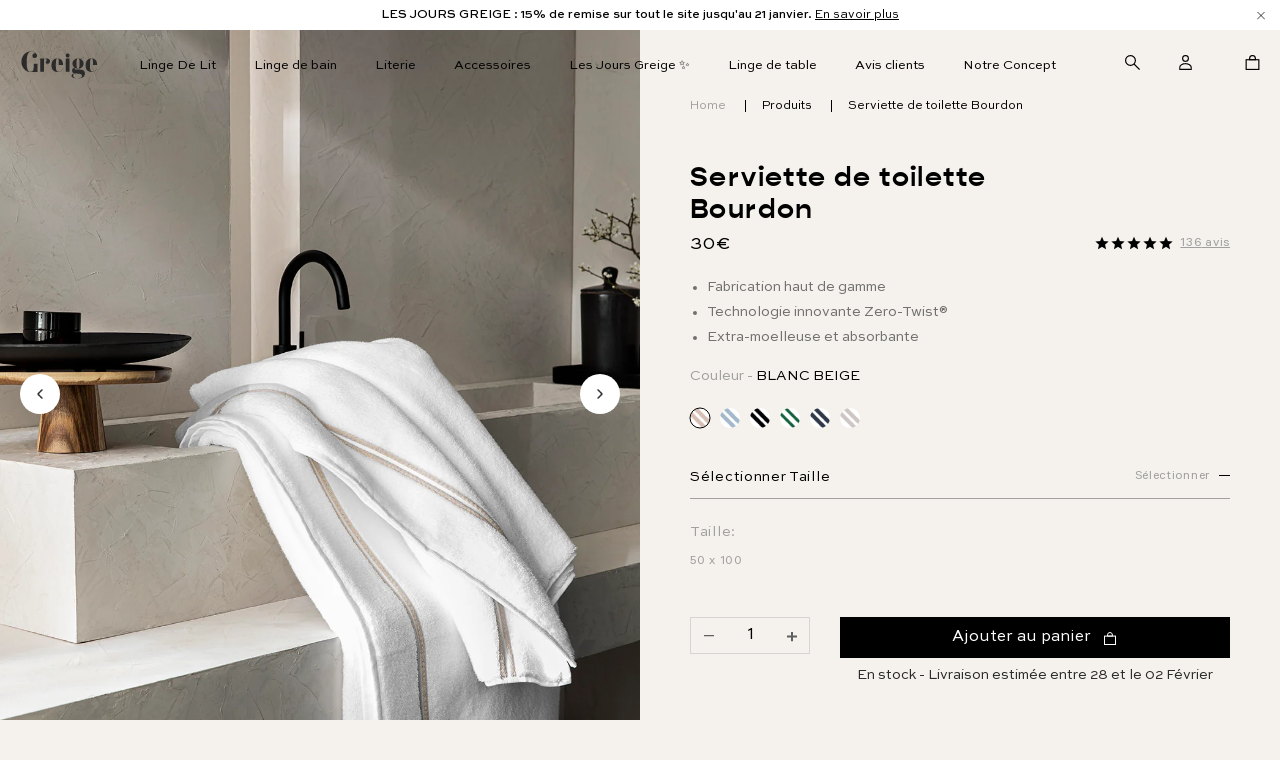

--- FILE ---
content_type: text/html; charset=utf-8
request_url: https://www.greige.fr/products/serviette-de-toilette-hotel/blanc-beige
body_size: 68385
content:
<!doctype html>
<!--[if IE 9]> <html class="ie9 no-js" lang="fr"> <![endif]-->
<!--[if (gt IE 9)|!(IE)]><!--> <html class="no-js" lang="fr"> <!--<![endif]-->
<head>
  <!--  Hotjar Tracking Code for www.greige.fr -->
<script>
    (function(h,o,t,j,a,r){
        h.hj=h.hj||function(){(h.hj.q=h.hj.q||[]).push(arguments)};
        h._hjSettings={hjid:1032124,hjsv:6};
        a=o.getElementsByTagName('head')[0];
        r=o.createElement('script');r.async=1;
        r.src=t+h._hjSettings.hjid+j+h._hjSettings.hjsv;
        a.appendChild(r);
    })(window,document,'https://static.hotjar.com/c/hotjar-','.js?sv=');
</script>
  
    <script>
window.KiwiSizing = window.KiwiSizing === undefined ? {} : window.KiwiSizing;
KiwiSizing.shop = "greigefr.myshopify.com";


KiwiSizing.data = {
  collections: "261556207650,261556142114,270574420002,261555781666",
  tags: "%tagcol_blanc ciel%nouveauté,%tagcol_blanc vert%nouveauté,above_Livraison rapide !,below_Retours Gratuits I 60 jours pour changer d'avis,icon_100 ans de savoir-faire,icon_Absorbant,icon_Doux et moelleux,icon_Sûr",
  product: "6572461260834",
  vendor: "Greige",
  type: "Bathlinen",
  title: "Serviette de toilette Bourdon",
  images: ["\/\/www.greige.fr\/cdn\/shop\/products\/serviettes_hotel_noires.jpg?v=1648586087","\/\/www.greige.fr\/cdn\/shop\/products\/lifestyle_bourdon_noir.jpg?v=1648586087","\/\/www.greige.fr\/cdn\/shop\/products\/focus_bourdon_noir.jpg?v=1648586087","\/\/www.greige.fr\/cdn\/shop\/products\/serviettes-hotels-mix.jpg?v=1648586087","\/\/www.greige.fr\/cdn\/shop\/products\/serviette-noire.jpg?v=1648586087","\/\/www.greige.fr\/cdn\/shop\/products\/pack_single_de_serviettes_blanc_et_noir_1.jpg?v=1648586087","\/\/www.greige.fr\/cdn\/shop\/products\/serviettes-blanc-gris-hotel.jpg?v=1648586087","\/\/www.greige.fr\/cdn\/shop\/products\/focus-blanc-gris.jpg?v=1649775576","\/\/www.greige.fr\/cdn\/shop\/products\/serviettes-blanc-gris.jpg?v=1649775576","\/\/www.greige.fr\/cdn\/shop\/products\/serviette-bourdon-gris.jpg?v=1649775576","\/\/www.greige.fr\/cdn\/shop\/products\/pack_single_de_serviettes_blanc_et_gris_1.jpg?v=1649775576","\/\/www.greige.fr\/cdn\/shop\/products\/pile-serviettes-blanc-bleu.jpg?v=1649775576","\/\/www.greige.fr\/cdn\/shop\/products\/focus-blanc-bleu.jpg?v=1649775576","\/\/www.greige.fr\/cdn\/shop\/products\/serviette-blanc-bleu.jpg?v=1649775576","\/\/www.greige.fr\/cdn\/shop\/products\/pack_single_de_serviettes_blanc_et_bleue_1.jpg?v=1649775576","\/\/www.greige.fr\/cdn\/shop\/products\/serviette-bourdon-bleu.jpg?v=1649775576","\/\/www.greige.fr\/cdn\/shop\/products\/GREIGE-3copie2.jpg?v=1649775576","\/\/www.greige.fr\/cdn\/shop\/products\/compo-serviettes-blanc-greige.jpg?v=1649775576","\/\/www.greige.fr\/cdn\/shop\/products\/focus-serviette-blanc-greige.jpg?v=1649775576","\/\/www.greige.fr\/cdn\/shop\/products\/gamme-hotel-mix.jpg?v=1649775576","\/\/www.greige.fr\/cdn\/shop\/products\/pack_single_de_serviettes_blanc_et_beige_1.jpg?v=1649775576","\/\/www.greige.fr\/cdn\/shop\/products\/serviette-bourdon-beige.jpg?v=1649775576","\/\/www.greige.fr\/cdn\/shop\/products\/GREIGE-17copie2_56f8a4c5-a911-426c-bef6-693de4aa4678.jpg?v=1649775576","\/\/www.greige.fr\/cdn\/shop\/products\/GREIGE-5copie2_26ff9e4f-a1f4-401b-a57c-eeff3737b15a.jpg?v=1649775576","\/\/www.greige.fr\/cdn\/shop\/products\/pack_single_de_serviettes_blanc_et_BLEU_1copie.jpg?v=1649775576","\/\/www.greige.fr\/cdn\/shop\/products\/GREIGE-4copie2_68ef88db-97f9-4ec7-aec7-d5d1ac3bc947.jpg?v=1649775576","\/\/www.greige.fr\/cdn\/shop\/products\/DETOURESGREIGEBourdon_Serviettedebain_blanc_et_BLEU_Z1copie_ae1f62d2-95fd-48c9-953b-d9261e1393be.jpg?v=1649775576","\/\/www.greige.fr\/cdn\/shop\/products\/GREIGE-2copie2_4cad4f34-3688-4f0b-a30b-242631d851c8.jpg?v=1649775403","\/\/www.greige.fr\/cdn\/shop\/products\/GREIGE-1copie2_77bd55db-a7e2-4572-95f4-e76c8b9c6520.jpg?v=1649775403","\/\/www.greige.fr\/cdn\/shop\/products\/pack_single_de_serviettes_blanc_et_VERT_1copie.jpg?v=1649775403","\/\/www.greige.fr\/cdn\/shop\/products\/DETOURESGREIGEBourdon_Serviettedebain_blanc_et_VERT_Z1copie_0995e6ea-ad51-42bb-b76c-08447975412b.jpg?v=1649775403"],
};

</script>
  
  
  

  

  
<title>Serviette de toilette Bourdon </title>


  
    <meta name="description" content="Grâce à son tissage innovant sans aucune torsion, notre serviette de toilette fait rimer moelleux infini et absorption optimale (sans oublier un temps de séchage record). Et pour le bonheur de vos mains ou de vos cheveux, elle promet de rester toujours plus douce au gré des lavages.">
  

  <meta charset="utf-8">
  <meta http-equiv="X-UA-Compatible" content="IE=edge">
  <meta name="viewport" content="width=device-width, initial-scale=1.0,  user-scalable=no">
  <meta name="theme-color" content="#000">
  <link rel="canonical" title="Serviette de toilette Bourdon" href="https://www.greige.fr/products/serviette-de-toilette-hotel/blanc-beige">
  <link rel="shortcut icon" type="image/ico" href="//www.greige.fr/cdn/shop/t/76/assets/favicon.png?v=23053930276049844341744192759">

  <link rel='index' title='Greige' href='https://www.greige.fr' />

  
  <link rel="preload" as="style" href="//www.greige.fr/cdn/shop/t/76/assets/magiczoomplus.css?v=60528449792222001021744192759">
  <link rel="preload" as="style" href="//www.greige.fr/cdn/shop/t/76/assets/main.css?v=147010536475649764521763631448">
  <link rel="preload" as="style" href="//www.greige.fr/cdn/shop/t/76/assets/avalanche.css?v=73667016864148418611744192759">
  <link rel="preload" as="style" href="//www.greige.fr/cdn/shop/t/76/assets/kercambre.scss.css?v=29767099922518612691767671535">
  <link rel="preload" as="style" href="//www.greige.fr/cdn/shop/t/76/assets/new_chapters.scss.css?v=162798468549568667441744192759">
  

  <link rel="preload" as="script" href="//www.greige.fr/cdn/shop/t/76/assets/lib.js?v=8763895690131893661744192759">
  <link rel="preload" as="script" href="//www.greige.fr/cdn/shop/t/76/assets/magiczoomplus.js?v=19006262394462628141744192759">
  <link rel="preload" as="script" href="//www.greige.fr/cdn/shop/t/76/assets/jCookie.js?v=174882743403166249151744192759">
  <link rel="preload" as="script" href="//www.greige.fr/cdn/shop/t/76/assets/main.js?v=142857203548325913211768884218">
  <link rel="preload" as="script" href="//www.greige.fr/cdn/shop/t/76/assets/kercambre.js?v=179715231530403818201766745236">
  
  <!-- /snippets/social-meta-tags.liquid -->



<meta property="og:site_name" content="Greige - Le linge de lit beau, simple et accessible">
<meta property="og:url" content="https://www.greige.fr/products/serviette-de-toilette-hotel">
<meta property="og:title" content="Serviette de toilette Bourdon">
<meta property="og:type" content="product">
<meta property="og:description" content="Grâce à son tissage innovant sans aucune torsion, notre serviette de toilette fait rimer moelleux infini et absorption optimale (sans oublier un temps de séchage record). Et pour le bonheur de vos mains ou de vos cheveux, elle promet de rester toujours plus douce au gré des lavages.">

  <meta property="og:price:amount" content="30,00">
  <meta property="og:price:currency" content="EUR">

<meta property="og:image" content="http://www.greige.fr/cdn/shop/products/serviettes_hotel_noires_1200x1200.jpg?v=1648586087"><meta property="og:image" content="http://www.greige.fr/cdn/shop/products/lifestyle_bourdon_noir_1200x1200.jpg?v=1648586087"><meta property="og:image" content="http://www.greige.fr/cdn/shop/products/focus_bourdon_noir_1200x1200.jpg?v=1648586087">
<meta property="og:image:secure_url" content="https://www.greige.fr/cdn/shop/products/serviettes_hotel_noires_1200x1200.jpg?v=1648586087"><meta property="og:image:secure_url" content="https://www.greige.fr/cdn/shop/products/lifestyle_bourdon_noir_1200x1200.jpg?v=1648586087"><meta property="og:image:secure_url" content="https://www.greige.fr/cdn/shop/products/focus_bourdon_noir_1200x1200.jpg?v=1648586087">


<meta name="twitter:card" content="summary_large_image">
<meta name="twitter:title" content="Serviette de toilette Bourdon">
<meta name="twitter:description" content="Grâce à son tissage innovant sans aucune torsion, notre serviette de toilette fait rimer moelleux infini et absorption optimale (sans oublier un temps de séchage record). Et pour le bonheur de vos mains ou de vos cheveux, elle promet de rester toujours plus douce au gré des lavages.">


  
    <script>window.performance && window.performance.mark && window.performance.mark('shopify.content_for_header.start');</script><meta name="google-site-verification" content="F42wpM5JM1Q0dIY4gT9lSz1nUTV4XjmXqb7lHcgrSVs">
<meta id="shopify-digital-wallet" name="shopify-digital-wallet" content="/2076803108/digital_wallets/dialog">
<meta name="shopify-checkout-api-token" content="93a686330434287127315f5890c0cb09">
<meta id="in-context-paypal-metadata" data-shop-id="2076803108" data-venmo-supported="false" data-environment="production" data-locale="fr_FR" data-paypal-v4="true" data-currency="EUR">
<link rel="alternate" type="application/json+oembed" href="https://www.greige.fr/products/serviette-de-toilette-hotel.oembed">
<script async="async" src="/checkouts/internal/preloads.js?locale=fr-FR"></script>
<script id="shopify-features" type="application/json">{"accessToken":"93a686330434287127315f5890c0cb09","betas":["rich-media-storefront-analytics"],"domain":"www.greige.fr","predictiveSearch":true,"shopId":2076803108,"locale":"fr"}</script>
<script>var Shopify = Shopify || {};
Shopify.shop = "greigefr.myshopify.com";
Shopify.locale = "fr";
Shopify.currency = {"active":"EUR","rate":"1.0"};
Shopify.country = "FR";
Shopify.theme = {"name":"New Changes Live | 09\/04\/2025","id":179938328901,"schema_name":"Skeleton theme","schema_version":"1.0.0","theme_store_id":null,"role":"main"};
Shopify.theme.handle = "null";
Shopify.theme.style = {"id":null,"handle":null};
Shopify.cdnHost = "www.greige.fr/cdn";
Shopify.routes = Shopify.routes || {};
Shopify.routes.root = "/";</script>
<script type="module">!function(o){(o.Shopify=o.Shopify||{}).modules=!0}(window);</script>
<script>!function(o){function n(){var o=[];function n(){o.push(Array.prototype.slice.apply(arguments))}return n.q=o,n}var t=o.Shopify=o.Shopify||{};t.loadFeatures=n(),t.autoloadFeatures=n()}(window);</script>
<script id="shop-js-analytics" type="application/json">{"pageType":"product"}</script>
<script defer="defer" async type="module" src="//www.greige.fr/cdn/shopifycloud/shop-js/modules/v2/client.init-shop-cart-sync_BcDpqI9l.fr.esm.js"></script>
<script defer="defer" async type="module" src="//www.greige.fr/cdn/shopifycloud/shop-js/modules/v2/chunk.common_a1Rf5Dlz.esm.js"></script>
<script defer="defer" async type="module" src="//www.greige.fr/cdn/shopifycloud/shop-js/modules/v2/chunk.modal_Djra7sW9.esm.js"></script>
<script type="module">
  await import("//www.greige.fr/cdn/shopifycloud/shop-js/modules/v2/client.init-shop-cart-sync_BcDpqI9l.fr.esm.js");
await import("//www.greige.fr/cdn/shopifycloud/shop-js/modules/v2/chunk.common_a1Rf5Dlz.esm.js");
await import("//www.greige.fr/cdn/shopifycloud/shop-js/modules/v2/chunk.modal_Djra7sW9.esm.js");

  window.Shopify.SignInWithShop?.initShopCartSync?.({"fedCMEnabled":true,"windoidEnabled":true});

</script>
<script>(function() {
  var isLoaded = false;
  function asyncLoad() {
    if (isLoaded) return;
    isLoaded = true;
    var urls = ["https:\/\/d1564fddzjmdj5.cloudfront.net\/initializercolissimo.js?app_name=happycolissimo\u0026cloud=d1564fddzjmdj5.cloudfront.net\u0026shop=greigefr.myshopify.com","https:\/\/app.kiwisizing.com\/web\/js\/dist\/kiwiSizing\/plugin\/SizingPlugin.prod.js?v=330\u0026shop=greigefr.myshopify.com","https:\/\/cdn.weglot.com\/weglot_script_tag.js?shop=greigefr.myshopify.com","https:\/\/cdn.giftcardpro.app\/build\/storefront\/storefront.js?shop=greigefr.myshopify.com"];
    for (var i = 0; i < urls.length; i++) {
      var s = document.createElement('script');
      s.type = 'text/javascript';
      s.async = true;
      s.src = urls[i];
      var x = document.getElementsByTagName('script')[0];
      x.parentNode.insertBefore(s, x);
    }
  };
  if(window.attachEvent) {
    window.attachEvent('onload', asyncLoad);
  } else {
    window.addEventListener('load', asyncLoad, false);
  }
})();</script>
<script id="__st">var __st={"a":2076803108,"offset":3600,"reqid":"a472972a-c8b9-4dc7-bfe2-a8027a9d06e8-1769513641","pageurl":"www.greige.fr\/products\/serviette-de-toilette-hotel\/blanc-beige","u":"59802416d09c","p":"product","rtyp":"product","rid":6572461260834};</script>
<script>window.ShopifyPaypalV4VisibilityTracking = true;</script>
<script id="captcha-bootstrap">!function(){'use strict';const t='contact',e='account',n='new_comment',o=[[t,t],['blogs',n],['comments',n],[t,'customer']],c=[[e,'customer_login'],[e,'guest_login'],[e,'recover_customer_password'],[e,'create_customer']],r=t=>t.map((([t,e])=>`form[action*='/${t}']:not([data-nocaptcha='true']) input[name='form_type'][value='${e}']`)).join(','),a=t=>()=>t?[...document.querySelectorAll(t)].map((t=>t.form)):[];function s(){const t=[...o],e=r(t);return a(e)}const i='password',u='form_key',d=['recaptcha-v3-token','g-recaptcha-response','h-captcha-response',i],f=()=>{try{return window.sessionStorage}catch{return}},m='__shopify_v',_=t=>t.elements[u];function p(t,e,n=!1){try{const o=window.sessionStorage,c=JSON.parse(o.getItem(e)),{data:r}=function(t){const{data:e,action:n}=t;return t[m]||n?{data:e,action:n}:{data:t,action:n}}(c);for(const[e,n]of Object.entries(r))t.elements[e]&&(t.elements[e].value=n);n&&o.removeItem(e)}catch(o){console.error('form repopulation failed',{error:o})}}const l='form_type',E='cptcha';function T(t){t.dataset[E]=!0}const w=window,h=w.document,L='Shopify',v='ce_forms',y='captcha';let A=!1;((t,e)=>{const n=(g='f06e6c50-85a8-45c8-87d0-21a2b65856fe',I='https://cdn.shopify.com/shopifycloud/storefront-forms-hcaptcha/ce_storefront_forms_captcha_hcaptcha.v1.5.2.iife.js',D={infoText:'Protégé par hCaptcha',privacyText:'Confidentialité',termsText:'Conditions'},(t,e,n)=>{const o=w[L][v],c=o.bindForm;if(c)return c(t,g,e,D).then(n);var r;o.q.push([[t,g,e,D],n]),r=I,A||(h.body.append(Object.assign(h.createElement('script'),{id:'captcha-provider',async:!0,src:r})),A=!0)});var g,I,D;w[L]=w[L]||{},w[L][v]=w[L][v]||{},w[L][v].q=[],w[L][y]=w[L][y]||{},w[L][y].protect=function(t,e){n(t,void 0,e),T(t)},Object.freeze(w[L][y]),function(t,e,n,w,h,L){const[v,y,A,g]=function(t,e,n){const i=e?o:[],u=t?c:[],d=[...i,...u],f=r(d),m=r(i),_=r(d.filter((([t,e])=>n.includes(e))));return[a(f),a(m),a(_),s()]}(w,h,L),I=t=>{const e=t.target;return e instanceof HTMLFormElement?e:e&&e.form},D=t=>v().includes(t);t.addEventListener('submit',(t=>{const e=I(t);if(!e)return;const n=D(e)&&!e.dataset.hcaptchaBound&&!e.dataset.recaptchaBound,o=_(e),c=g().includes(e)&&(!o||!o.value);(n||c)&&t.preventDefault(),c&&!n&&(function(t){try{if(!f())return;!function(t){const e=f();if(!e)return;const n=_(t);if(!n)return;const o=n.value;o&&e.removeItem(o)}(t);const e=Array.from(Array(32),(()=>Math.random().toString(36)[2])).join('');!function(t,e){_(t)||t.append(Object.assign(document.createElement('input'),{type:'hidden',name:u})),t.elements[u].value=e}(t,e),function(t,e){const n=f();if(!n)return;const o=[...t.querySelectorAll(`input[type='${i}']`)].map((({name:t})=>t)),c=[...d,...o],r={};for(const[a,s]of new FormData(t).entries())c.includes(a)||(r[a]=s);n.setItem(e,JSON.stringify({[m]:1,action:t.action,data:r}))}(t,e)}catch(e){console.error('failed to persist form',e)}}(e),e.submit())}));const S=(t,e)=>{t&&!t.dataset[E]&&(n(t,e.some((e=>e===t))),T(t))};for(const o of['focusin','change'])t.addEventListener(o,(t=>{const e=I(t);D(e)&&S(e,y())}));const B=e.get('form_key'),M=e.get(l),P=B&&M;t.addEventListener('DOMContentLoaded',(()=>{const t=y();if(P)for(const e of t)e.elements[l].value===M&&p(e,B);[...new Set([...A(),...v().filter((t=>'true'===t.dataset.shopifyCaptcha))])].forEach((e=>S(e,t)))}))}(h,new URLSearchParams(w.location.search),n,t,e,['guest_login'])})(!0,!0)}();</script>
<script integrity="sha256-4kQ18oKyAcykRKYeNunJcIwy7WH5gtpwJnB7kiuLZ1E=" data-source-attribution="shopify.loadfeatures" defer="defer" src="//www.greige.fr/cdn/shopifycloud/storefront/assets/storefront/load_feature-a0a9edcb.js" crossorigin="anonymous"></script>
<script data-source-attribution="shopify.dynamic_checkout.dynamic.init">var Shopify=Shopify||{};Shopify.PaymentButton=Shopify.PaymentButton||{isStorefrontPortableWallets:!0,init:function(){window.Shopify.PaymentButton.init=function(){};var t=document.createElement("script");t.src="https://www.greige.fr/cdn/shopifycloud/portable-wallets/latest/portable-wallets.fr.js",t.type="module",document.head.appendChild(t)}};
</script>
<script data-source-attribution="shopify.dynamic_checkout.buyer_consent">
  function portableWalletsHideBuyerConsent(e){var t=document.getElementById("shopify-buyer-consent"),n=document.getElementById("shopify-subscription-policy-button");t&&n&&(t.classList.add("hidden"),t.setAttribute("aria-hidden","true"),n.removeEventListener("click",e))}function portableWalletsShowBuyerConsent(e){var t=document.getElementById("shopify-buyer-consent"),n=document.getElementById("shopify-subscription-policy-button");t&&n&&(t.classList.remove("hidden"),t.removeAttribute("aria-hidden"),n.addEventListener("click",e))}window.Shopify?.PaymentButton&&(window.Shopify.PaymentButton.hideBuyerConsent=portableWalletsHideBuyerConsent,window.Shopify.PaymentButton.showBuyerConsent=portableWalletsShowBuyerConsent);
</script>
<script data-source-attribution="shopify.dynamic_checkout.cart.bootstrap">document.addEventListener("DOMContentLoaded",(function(){function t(){return document.querySelector("shopify-accelerated-checkout-cart, shopify-accelerated-checkout")}if(t())Shopify.PaymentButton.init();else{new MutationObserver((function(e,n){t()&&(Shopify.PaymentButton.init(),n.disconnect())})).observe(document.body,{childList:!0,subtree:!0})}}));
</script>
<link id="shopify-accelerated-checkout-styles" rel="stylesheet" media="screen" href="https://www.greige.fr/cdn/shopifycloud/portable-wallets/latest/accelerated-checkout-backwards-compat.css" crossorigin="anonymous">
<style id="shopify-accelerated-checkout-cart">
        #shopify-buyer-consent {
  margin-top: 1em;
  display: inline-block;
  width: 100%;
}

#shopify-buyer-consent.hidden {
  display: none;
}

#shopify-subscription-policy-button {
  background: none;
  border: none;
  padding: 0;
  text-decoration: underline;
  font-size: inherit;
  cursor: pointer;
}

#shopify-subscription-policy-button::before {
  box-shadow: none;
}

      </style>

<script>window.performance && window.performance.mark && window.performance.mark('shopify.content_for_header.end');</script>

  <script src="//www.greige.fr/cdn/shop/t/76/assets/lib.js?v=8763895690131893661744192759" type="text/javascript"></script>
  
  <link href="//www.greige.fr/cdn/shop/t/76/assets/magiczoomplus.css?v=60528449792222001021744192759" rel="stylesheet" type="text/css" media="all" />
  <script src="//www.greige.fr/cdn/shop/t/76/assets/magiczoomplus.js?v=19006262394462628141744192759" type="text/javascript"></script>
  
  <link href="//www.greige.fr/cdn/shop/t/76/assets/main.css?v=147010536475649764521763631448" rel="stylesheet" type="text/css" media="all" />
  <link href="//www.greige.fr/cdn/shop/t/76/assets/avalanche.css?v=73667016864148418611744192759" rel="stylesheet" type="text/css" media="all" />
  <link href="//www.greige.fr/cdn/shop/t/76/assets/kercambre.scss.css?v=29767099922518612691767671535" rel="stylesheet" type="text/css" media="all" />
  <link href="//www.greige.fr/cdn/shop/t/76/assets/new_chapters.scss.css?v=162798468549568667441744192759" rel="stylesheet" type="text/css" media="all" />
  <link href="//www.greige.fr/cdn/shop/t/76/assets/predictive-search.css?v=110660796301479481744192759" rel="stylesheet" type="text/css" media="all" />
  <link href="//www.greige.fr/cdn/shop/t/76/assets/custom.css?v=156061936768070639431769054586" rel="stylesheet" type="text/css" media="all" />

  

  
  
  <script src="//www.greige.fr/cdn/shopifycloud/storefront/assets/themes_support/api.jquery-7ab1a3a4.js" type="text/javascript"></script>
  <script src="//www.greige.fr/cdn/shopifycloud/storefront/assets/themes_support/option_selection-b017cd28.js" type="text/javascript"></script>
        
  <script src="//www.greige.fr/cdn/shop/t/76/assets/jCookie.js?v=174882743403166249151744192759" type="text/javascript"></script>
        
    
  <link rel="preload" as="script" href="https://cdn.jsdelivr.net/npm/sharer.js@latest/sharer.min.js">
  <script src="https://cdn.jsdelivr.net/npm/sharer.js@latest/sharer.min.js"></script>
  <script src="//www.greige.fr/cdn/shop/t/76/assets/predictive-search.js?v=152018087366069973521744192759" defer="defer"></script>
 <script type="application/ld+json">
[
  {
      "@context": "http://schema.org",
      "@type": "Organization",
      "name": "Greige ",
      "description": "Greige, draps français de qualité exceptionnelle  au prix juste. Livraison rapide et retours gratuits. 60 jours pour changer d'avis.",
      "url": "https://www.greige.fr"
  }
  
  
  
  

  , 
  {
  	"@context": "http://schema.org",
    "@type": "Product",
    "@id": "https://www.greige.fr/products/serviette-de-toilette-hotel/blanc-beige",
    "name": "Serviette de toilette Bourdon",
    "description": "Accrochée non loin du lavabo ou suspendue près de la douche, notre serviette de toilette n’attend que vous. Grâce à son tissage innovant sans aucune torsion, elle fait rimer moelleux infini et absorption optimale (sans oublier un temps de séchage record). Et pour le bonheur de vos mains ou de vos cheveux, elle promet de rester toujours plus douce au gré des lavages. Un aperçu de séjours dans les plus grands hôtels.   ",
    "brand": "Greige",
    "image": {
      "@type": "ImageObject",
      "url": "https://www.greige.fr/cdn/shop/products/pack_single_de_serviettes_blanc_et_VERT_1copie_800x.jpg?v=1649775403",
      "@id": "https://www.greige.fr/cdn/shop/products/pack_single_de_serviettes_blanc_et_VERT_1copie_800x.jpg?v=1649775403"
    },
    
        "review": {
        "@type": "Review",
        "reviewRating": {
          "@type": "Rating",
          "ratingValue": "4.90322580645161",
          "bestRating": "5"
        },
        "author": {
          "@type": "Person",
          "name": "Mason"
        }
        },        
        "aggregateRating": {
        "@type": "AggregateRating",
        "ratingValue": "4.90322580645161",
        "reviewCount": "124"
        },
    
    "offers": [
        
        
        
        
        
          
    	{
			"@type": "Offer",
            "name": "Blanc Beige / 50 x 100",
            "price": "30.0",
            "priceCurrency": "EUR",
            "availability": "InStock",
            "itemCondition": "http://schema.org/NewCondition",
            "@id": "39378697093154",
            "url": "https://www.greige.fr/products/serviette-de-toilette-hotel/blanc-beige",
            "mpn": ""
        }
        
        
        
        
        ,
          
    	{
			"@type": "Offer",
            "name": "Blanc Bleu Glacier / 50 x 100",
            "price": "30.0",
            "priceCurrency": "EUR",
            "availability": "InStock",
            "itemCondition": "http://schema.org/NewCondition",
            "@id": "40335563980834",
            "url": "https://www.greige.fr/products/serviette-de-toilette-hotel/blanc-beige",
            "mpn": ""
        }
        
        
        
        
        ,
          
    	{
			"@type": "Offer",
            "name": "Blanc Noir / 50 x 100",
            "price": "30.0",
            "priceCurrency": "EUR",
            "availability": "InStock",
            "itemCondition": "http://schema.org/NewCondition",
            "@id": "39378697060386",
            "url": "https://www.greige.fr/products/serviette-de-toilette-hotel/blanc-beige",
            "mpn": ""
        }
        
        
        
        
        ,
          
    	{
			"@type": "Offer",
            "name": "Blanc Vert / 50 x 100",
            "price": "30.0",
            "priceCurrency": "EUR",
            "availability": "InStock",
            "itemCondition": "http://schema.org/NewCondition",
            "@id": "40335565586466",
            "url": "https://www.greige.fr/products/serviette-de-toilette-hotel/blanc-beige",
            "mpn": ""
        }
        
        
        
        
        ,
          
    	{
			"@type": "Offer",
            "name": "Blanc Bleu / 50 x 100",
            "price": "30.0",
            "priceCurrency": "EUR",
            "availability": "InStock",
            "itemCondition": "http://schema.org/NewCondition",
            "@id": "39378697158690",
            "url": "https://www.greige.fr/products/serviette-de-toilette-hotel/blanc-beige",
            "mpn": ""
        }
        
        
        
        
        ,
          
    	{
			"@type": "Offer",
            "name": "Blanc Gris / 50 x 100",
            "price": "30.0",
            "priceCurrency": "EUR",
            "availability": "InStock",
            "itemCondition": "http://schema.org/NewCondition",
            "@id": "39378697125922",
            "url": "https://www.greige.fr/products/serviette-de-toilette-hotel/blanc-beige",
            "mpn": ""
        }
        
        
      
    ]
  }
  
]
</script>





 

  <script type='text/javascript'>var jiltStorefrontParams = {"capture_email_on_add_to_cart":0,"platform":"shopify","popover_dismiss_message":"Your email and cart are saved so we can send you email reminders about this order.","shop_uuid":"a56d9afc-a24c-412c-b813-2d971d0ad688"}; </script>


<!--Start Weglot Script-->
<script src="https://cdn.weglot.com/weglot.min.js"></script>
<script id="has-script-tags">Weglot.initialize({ api_key:"wg_084b1001ee0aff59659798bc8a7443195" });</script>
<!--End Weglot Script-->

  
  

  <script>
    window.ChatraSetup = {
      deferredLoading: true
    };
  </script>
    

<!-- BEGIN app block: shopify://apps/klaviyo-email-marketing-sms/blocks/klaviyo-onsite-embed/2632fe16-c075-4321-a88b-50b567f42507 -->












  <script async src="https://static.klaviyo.com/onsite/js/STDW2U/klaviyo.js?company_id=STDW2U"></script>
  <script>!function(){if(!window.klaviyo){window._klOnsite=window._klOnsite||[];try{window.klaviyo=new Proxy({},{get:function(n,i){return"push"===i?function(){var n;(n=window._klOnsite).push.apply(n,arguments)}:function(){for(var n=arguments.length,o=new Array(n),w=0;w<n;w++)o[w]=arguments[w];var t="function"==typeof o[o.length-1]?o.pop():void 0,e=new Promise((function(n){window._klOnsite.push([i].concat(o,[function(i){t&&t(i),n(i)}]))}));return e}}})}catch(n){window.klaviyo=window.klaviyo||[],window.klaviyo.push=function(){var n;(n=window._klOnsite).push.apply(n,arguments)}}}}();</script>

  
    <script id="viewed_product">
      if (item == null) {
        var _learnq = _learnq || [];

        var MetafieldReviews = null
        var MetafieldYotpoRating = null
        var MetafieldYotpoCount = null
        var MetafieldLooxRating = null
        var MetafieldLooxCount = null
        var okendoProduct = null
        var okendoProductReviewCount = null
        var okendoProductReviewAverageValue = null
        try {
          // The following fields are used for Customer Hub recently viewed in order to add reviews.
          // This information is not part of __kla_viewed. Instead, it is part of __kla_viewed_reviewed_items
          MetafieldReviews = {"rating":{"scale_min":"1.0","scale_max":"5.0","value":"4.903225806"},"rating_count":124};
          MetafieldYotpoRating = null
          MetafieldYotpoCount = null
          MetafieldLooxRating = null
          MetafieldLooxCount = null

          okendoProduct = null
          // If the okendo metafield is not legacy, it will error, which then requires the new json formatted data
          if (okendoProduct && 'error' in okendoProduct) {
            okendoProduct = null
          }
          okendoProductReviewCount = okendoProduct ? okendoProduct.reviewCount : null
          okendoProductReviewAverageValue = okendoProduct ? okendoProduct.reviewAverageValue : null
        } catch (error) {
          console.error('Error in Klaviyo onsite reviews tracking:', error);
        }

        var item = {
          Name: "Serviette de toilette Bourdon",
          ProductID: 6572461260834,
          Categories: ["Completez Drap de bain Bourdon","Completez Set de 2 serviettes invités Bourdon","Complétez Peignoir de bain","Serviette de toilette"],
          ImageURL: "https://www.greige.fr/cdn/shop/products/serviettes_hotel_noires_grande.jpg?v=1648586087",
          URL: "https://www.greige.fr/products/serviette-de-toilette-hotel",
          Brand: "Greige",
          Price: "30,00€",
          Value: "30,00",
          CompareAtPrice: "0,00€"
        };
        _learnq.push(['track', 'Viewed Product', item]);
        _learnq.push(['trackViewedItem', {
          Title: item.Name,
          ItemId: item.ProductID,
          Categories: item.Categories,
          ImageUrl: item.ImageURL,
          Url: item.URL,
          Metadata: {
            Brand: item.Brand,
            Price: item.Price,
            Value: item.Value,
            CompareAtPrice: item.CompareAtPrice
          },
          metafields:{
            reviews: MetafieldReviews,
            yotpo:{
              rating: MetafieldYotpoRating,
              count: MetafieldYotpoCount,
            },
            loox:{
              rating: MetafieldLooxRating,
              count: MetafieldLooxCount,
            },
            okendo: {
              rating: okendoProductReviewAverageValue,
              count: okendoProductReviewCount,
            }
          }
        }]);
      }
    </script>
  




  <script>
    window.klaviyoReviewsProductDesignMode = false
  </script>







<!-- END app block --><link href="https://monorail-edge.shopifysvc.com" rel="dns-prefetch">
<script>(function(){if ("sendBeacon" in navigator && "performance" in window) {try {var session_token_from_headers = performance.getEntriesByType('navigation')[0].serverTiming.find(x => x.name == '_s').description;} catch {var session_token_from_headers = undefined;}var session_cookie_matches = document.cookie.match(/_shopify_s=([^;]*)/);var session_token_from_cookie = session_cookie_matches && session_cookie_matches.length === 2 ? session_cookie_matches[1] : "";var session_token = session_token_from_headers || session_token_from_cookie || "";function handle_abandonment_event(e) {var entries = performance.getEntries().filter(function(entry) {return /monorail-edge.shopifysvc.com/.test(entry.name);});if (!window.abandonment_tracked && entries.length === 0) {window.abandonment_tracked = true;var currentMs = Date.now();var navigation_start = performance.timing.navigationStart;var payload = {shop_id: 2076803108,url: window.location.href,navigation_start,duration: currentMs - navigation_start,session_token,page_type: "product"};window.navigator.sendBeacon("https://monorail-edge.shopifysvc.com/v1/produce", JSON.stringify({schema_id: "online_store_buyer_site_abandonment/1.1",payload: payload,metadata: {event_created_at_ms: currentMs,event_sent_at_ms: currentMs}}));}}window.addEventListener('pagehide', handle_abandonment_event);}}());</script>
<script id="web-pixels-manager-setup">(function e(e,d,r,n,o){if(void 0===o&&(o={}),!Boolean(null===(a=null===(i=window.Shopify)||void 0===i?void 0:i.analytics)||void 0===a?void 0:a.replayQueue)){var i,a;window.Shopify=window.Shopify||{};var t=window.Shopify;t.analytics=t.analytics||{};var s=t.analytics;s.replayQueue=[],s.publish=function(e,d,r){return s.replayQueue.push([e,d,r]),!0};try{self.performance.mark("wpm:start")}catch(e){}var l=function(){var e={modern:/Edge?\/(1{2}[4-9]|1[2-9]\d|[2-9]\d{2}|\d{4,})\.\d+(\.\d+|)|Firefox\/(1{2}[4-9]|1[2-9]\d|[2-9]\d{2}|\d{4,})\.\d+(\.\d+|)|Chrom(ium|e)\/(9{2}|\d{3,})\.\d+(\.\d+|)|(Maci|X1{2}).+ Version\/(15\.\d+|(1[6-9]|[2-9]\d|\d{3,})\.\d+)([,.]\d+|)( \(\w+\)|)( Mobile\/\w+|) Safari\/|Chrome.+OPR\/(9{2}|\d{3,})\.\d+\.\d+|(CPU[ +]OS|iPhone[ +]OS|CPU[ +]iPhone|CPU IPhone OS|CPU iPad OS)[ +]+(15[._]\d+|(1[6-9]|[2-9]\d|\d{3,})[._]\d+)([._]\d+|)|Android:?[ /-](13[3-9]|1[4-9]\d|[2-9]\d{2}|\d{4,})(\.\d+|)(\.\d+|)|Android.+Firefox\/(13[5-9]|1[4-9]\d|[2-9]\d{2}|\d{4,})\.\d+(\.\d+|)|Android.+Chrom(ium|e)\/(13[3-9]|1[4-9]\d|[2-9]\d{2}|\d{4,})\.\d+(\.\d+|)|SamsungBrowser\/([2-9]\d|\d{3,})\.\d+/,legacy:/Edge?\/(1[6-9]|[2-9]\d|\d{3,})\.\d+(\.\d+|)|Firefox\/(5[4-9]|[6-9]\d|\d{3,})\.\d+(\.\d+|)|Chrom(ium|e)\/(5[1-9]|[6-9]\d|\d{3,})\.\d+(\.\d+|)([\d.]+$|.*Safari\/(?![\d.]+ Edge\/[\d.]+$))|(Maci|X1{2}).+ Version\/(10\.\d+|(1[1-9]|[2-9]\d|\d{3,})\.\d+)([,.]\d+|)( \(\w+\)|)( Mobile\/\w+|) Safari\/|Chrome.+OPR\/(3[89]|[4-9]\d|\d{3,})\.\d+\.\d+|(CPU[ +]OS|iPhone[ +]OS|CPU[ +]iPhone|CPU IPhone OS|CPU iPad OS)[ +]+(10[._]\d+|(1[1-9]|[2-9]\d|\d{3,})[._]\d+)([._]\d+|)|Android:?[ /-](13[3-9]|1[4-9]\d|[2-9]\d{2}|\d{4,})(\.\d+|)(\.\d+|)|Mobile Safari.+OPR\/([89]\d|\d{3,})\.\d+\.\d+|Android.+Firefox\/(13[5-9]|1[4-9]\d|[2-9]\d{2}|\d{4,})\.\d+(\.\d+|)|Android.+Chrom(ium|e)\/(13[3-9]|1[4-9]\d|[2-9]\d{2}|\d{4,})\.\d+(\.\d+|)|Android.+(UC? ?Browser|UCWEB|U3)[ /]?(15\.([5-9]|\d{2,})|(1[6-9]|[2-9]\d|\d{3,})\.\d+)\.\d+|SamsungBrowser\/(5\.\d+|([6-9]|\d{2,})\.\d+)|Android.+MQ{2}Browser\/(14(\.(9|\d{2,})|)|(1[5-9]|[2-9]\d|\d{3,})(\.\d+|))(\.\d+|)|K[Aa][Ii]OS\/(3\.\d+|([4-9]|\d{2,})\.\d+)(\.\d+|)/},d=e.modern,r=e.legacy,n=navigator.userAgent;return n.match(d)?"modern":n.match(r)?"legacy":"unknown"}(),u="modern"===l?"modern":"legacy",c=(null!=n?n:{modern:"",legacy:""})[u],f=function(e){return[e.baseUrl,"/wpm","/b",e.hashVersion,"modern"===e.buildTarget?"m":"l",".js"].join("")}({baseUrl:d,hashVersion:r,buildTarget:u}),m=function(e){var d=e.version,r=e.bundleTarget,n=e.surface,o=e.pageUrl,i=e.monorailEndpoint;return{emit:function(e){var a=e.status,t=e.errorMsg,s=(new Date).getTime(),l=JSON.stringify({metadata:{event_sent_at_ms:s},events:[{schema_id:"web_pixels_manager_load/3.1",payload:{version:d,bundle_target:r,page_url:o,status:a,surface:n,error_msg:t},metadata:{event_created_at_ms:s}}]});if(!i)return console&&console.warn&&console.warn("[Web Pixels Manager] No Monorail endpoint provided, skipping logging."),!1;try{return self.navigator.sendBeacon.bind(self.navigator)(i,l)}catch(e){}var u=new XMLHttpRequest;try{return u.open("POST",i,!0),u.setRequestHeader("Content-Type","text/plain"),u.send(l),!0}catch(e){return console&&console.warn&&console.warn("[Web Pixels Manager] Got an unhandled error while logging to Monorail."),!1}}}}({version:r,bundleTarget:l,surface:e.surface,pageUrl:self.location.href,monorailEndpoint:e.monorailEndpoint});try{o.browserTarget=l,function(e){var d=e.src,r=e.async,n=void 0===r||r,o=e.onload,i=e.onerror,a=e.sri,t=e.scriptDataAttributes,s=void 0===t?{}:t,l=document.createElement("script"),u=document.querySelector("head"),c=document.querySelector("body");if(l.async=n,l.src=d,a&&(l.integrity=a,l.crossOrigin="anonymous"),s)for(var f in s)if(Object.prototype.hasOwnProperty.call(s,f))try{l.dataset[f]=s[f]}catch(e){}if(o&&l.addEventListener("load",o),i&&l.addEventListener("error",i),u)u.appendChild(l);else{if(!c)throw new Error("Did not find a head or body element to append the script");c.appendChild(l)}}({src:f,async:!0,onload:function(){if(!function(){var e,d;return Boolean(null===(d=null===(e=window.Shopify)||void 0===e?void 0:e.analytics)||void 0===d?void 0:d.initialized)}()){var d=window.webPixelsManager.init(e)||void 0;if(d){var r=window.Shopify.analytics;r.replayQueue.forEach((function(e){var r=e[0],n=e[1],o=e[2];d.publishCustomEvent(r,n,o)})),r.replayQueue=[],r.publish=d.publishCustomEvent,r.visitor=d.visitor,r.initialized=!0}}},onerror:function(){return m.emit({status:"failed",errorMsg:"".concat(f," has failed to load")})},sri:function(e){var d=/^sha384-[A-Za-z0-9+/=]+$/;return"string"==typeof e&&d.test(e)}(c)?c:"",scriptDataAttributes:o}),m.emit({status:"loading"})}catch(e){m.emit({status:"failed",errorMsg:(null==e?void 0:e.message)||"Unknown error"})}}})({shopId: 2076803108,storefrontBaseUrl: "https://www.greige.fr",extensionsBaseUrl: "https://extensions.shopifycdn.com/cdn/shopifycloud/web-pixels-manager",monorailEndpoint: "https://monorail-edge.shopifysvc.com/unstable/produce_batch",surface: "storefront-renderer",enabledBetaFlags: ["2dca8a86"],webPixelsConfigList: [{"id":"3618341189","configuration":"{\"accountID\":\"STDW2U\",\"webPixelConfig\":\"eyJlbmFibGVBZGRlZFRvQ2FydEV2ZW50cyI6IHRydWV9\"}","eventPayloadVersion":"v1","runtimeContext":"STRICT","scriptVersion":"524f6c1ee37bacdca7657a665bdca589","type":"APP","apiClientId":123074,"privacyPurposes":["ANALYTICS","MARKETING"],"dataSharingAdjustments":{"protectedCustomerApprovalScopes":["read_customer_address","read_customer_email","read_customer_name","read_customer_personal_data","read_customer_phone"]}},{"id":"1238008133","configuration":"{\"shopDomain\":\"greigefr.myshopify.com\"}","eventPayloadVersion":"v1","runtimeContext":"STRICT","scriptVersion":"7f2de0ecb6b420d2fa07cf04a37a4dbf","type":"APP","apiClientId":2436932,"privacyPurposes":["ANALYTICS","MARKETING","SALE_OF_DATA"],"dataSharingAdjustments":{"protectedCustomerApprovalScopes":["read_customer_address","read_customer_email","read_customer_personal_data"]}},{"id":"997425477","configuration":"{\"config\":\"{\\\"google_tag_ids\\\":[\\\"G-Q5PEJYVJJS\\\",\\\"AW-859496210\\\",\\\"GT-NCTDX8X\\\"],\\\"target_country\\\":\\\"FR\\\",\\\"gtag_events\\\":[{\\\"type\\\":\\\"begin_checkout\\\",\\\"action_label\\\":[\\\"G-Q5PEJYVJJS\\\",\\\"AW-859496210\\\/Pb33CPy35vUCEJK-65kD\\\"]},{\\\"type\\\":\\\"search\\\",\\\"action_label\\\":[\\\"G-Q5PEJYVJJS\\\",\\\"AW-859496210\\\/iQ7dCP-35vUCEJK-65kD\\\"]},{\\\"type\\\":\\\"view_item\\\",\\\"action_label\\\":[\\\"G-Q5PEJYVJJS\\\",\\\"AW-859496210\\\/z5e8CPa35vUCEJK-65kD\\\",\\\"MC-V9BX0G1REE\\\"]},{\\\"type\\\":\\\"purchase\\\",\\\"action_label\\\":[\\\"G-Q5PEJYVJJS\\\",\\\"AW-859496210\\\/fOPOCPO35vUCEJK-65kD\\\",\\\"MC-V9BX0G1REE\\\"]},{\\\"type\\\":\\\"page_view\\\",\\\"action_label\\\":[\\\"G-Q5PEJYVJJS\\\",\\\"AW-859496210\\\/tnY4CPC35vUCEJK-65kD\\\",\\\"MC-V9BX0G1REE\\\"]},{\\\"type\\\":\\\"add_payment_info\\\",\\\"action_label\\\":[\\\"G-Q5PEJYVJJS\\\",\\\"AW-859496210\\\/dXUiCIK45vUCEJK-65kD\\\"]},{\\\"type\\\":\\\"add_to_cart\\\",\\\"action_label\\\":[\\\"G-Q5PEJYVJJS\\\",\\\"AW-859496210\\\/I2oICPm35vUCEJK-65kD\\\"]}],\\\"enable_monitoring_mode\\\":false}\"}","eventPayloadVersion":"v1","runtimeContext":"OPEN","scriptVersion":"b2a88bafab3e21179ed38636efcd8a93","type":"APP","apiClientId":1780363,"privacyPurposes":[],"dataSharingAdjustments":{"protectedCustomerApprovalScopes":["read_customer_address","read_customer_email","read_customer_name","read_customer_personal_data","read_customer_phone"]}},{"id":"284361029","configuration":"{\"pixel_id\":\"523821384710356\",\"pixel_type\":\"facebook_pixel\",\"metaapp_system_user_token\":\"-\"}","eventPayloadVersion":"v1","runtimeContext":"OPEN","scriptVersion":"ca16bc87fe92b6042fbaa3acc2fbdaa6","type":"APP","apiClientId":2329312,"privacyPurposes":["ANALYTICS","MARKETING","SALE_OF_DATA"],"dataSharingAdjustments":{"protectedCustomerApprovalScopes":["read_customer_address","read_customer_email","read_customer_name","read_customer_personal_data","read_customer_phone"]}},{"id":"206897477","configuration":"{\"tagID\":\"2613987710399\"}","eventPayloadVersion":"v1","runtimeContext":"STRICT","scriptVersion":"18031546ee651571ed29edbe71a3550b","type":"APP","apiClientId":3009811,"privacyPurposes":["ANALYTICS","MARKETING","SALE_OF_DATA"],"dataSharingAdjustments":{"protectedCustomerApprovalScopes":["read_customer_address","read_customer_email","read_customer_name","read_customer_personal_data","read_customer_phone"]}},{"id":"shopify-app-pixel","configuration":"{}","eventPayloadVersion":"v1","runtimeContext":"STRICT","scriptVersion":"0450","apiClientId":"shopify-pixel","type":"APP","privacyPurposes":["ANALYTICS","MARKETING"]},{"id":"shopify-custom-pixel","eventPayloadVersion":"v1","runtimeContext":"LAX","scriptVersion":"0450","apiClientId":"shopify-pixel","type":"CUSTOM","privacyPurposes":["ANALYTICS","MARKETING"]}],isMerchantRequest: false,initData: {"shop":{"name":"Greige ","paymentSettings":{"currencyCode":"EUR"},"myshopifyDomain":"greigefr.myshopify.com","countryCode":"FR","storefrontUrl":"https:\/\/www.greige.fr"},"customer":null,"cart":null,"checkout":null,"productVariants":[{"price":{"amount":30.0,"currencyCode":"EUR"},"product":{"title":"Serviette de toilette Bourdon","vendor":"Greige","id":"6572461260834","untranslatedTitle":"Serviette de toilette Bourdon","url":"\/products\/serviette-de-toilette-hotel","type":"Bathlinen"},"id":"39378697093154","image":{"src":"\/\/www.greige.fr\/cdn\/shop\/products\/pack_single_de_serviettes_blanc_et_beige_1.jpg?v=1649775576"},"sku":"SER50100BOBEIGE","title":"Blanc Beige \/ 50 x 100 \/ Single","untranslatedTitle":"Blanc Beige \/ 50 x 100 \/ Single"},{"price":{"amount":30.0,"currencyCode":"EUR"},"product":{"title":"Serviette de toilette Bourdon","vendor":"Greige","id":"6572461260834","untranslatedTitle":"Serviette de toilette Bourdon","url":"\/products\/serviette-de-toilette-hotel","type":"Bathlinen"},"id":"40335563980834","image":{"src":"\/\/www.greige.fr\/cdn\/shop\/products\/pack_single_de_serviettes_blanc_et_BLEU_1copie.jpg?v=1649775576"},"sku":"SER50100BOCIEL","title":"Blanc Bleu Glacier \/ 50 x 100 \/ Single","untranslatedTitle":"Blanc Bleu Glacier \/ 50 x 100 \/ Single"},{"price":{"amount":30.0,"currencyCode":"EUR"},"product":{"title":"Serviette de toilette Bourdon","vendor":"Greige","id":"6572461260834","untranslatedTitle":"Serviette de toilette Bourdon","url":"\/products\/serviette-de-toilette-hotel","type":"Bathlinen"},"id":"39378697060386","image":{"src":"\/\/www.greige.fr\/cdn\/shop\/products\/pack_single_de_serviettes_blanc_et_noir_1.jpg?v=1648586087"},"sku":"SER50100BONOIR","title":"Blanc Noir \/ 50 x 100 \/ Single","untranslatedTitle":"Blanc Noir \/ 50 x 100 \/ Single"},{"price":{"amount":30.0,"currencyCode":"EUR"},"product":{"title":"Serviette de toilette Bourdon","vendor":"Greige","id":"6572461260834","untranslatedTitle":"Serviette de toilette Bourdon","url":"\/products\/serviette-de-toilette-hotel","type":"Bathlinen"},"id":"40335565586466","image":{"src":"\/\/www.greige.fr\/cdn\/shop\/products\/pack_single_de_serviettes_blanc_et_VERT_1copie.jpg?v=1649775403"},"sku":"SER50100BOVERT","title":"Blanc Vert \/ 50 x 100 \/ Single","untranslatedTitle":"Blanc Vert \/ 50 x 100 \/ Single"},{"price":{"amount":30.0,"currencyCode":"EUR"},"product":{"title":"Serviette de toilette Bourdon","vendor":"Greige","id":"6572461260834","untranslatedTitle":"Serviette de toilette Bourdon","url":"\/products\/serviette-de-toilette-hotel","type":"Bathlinen"},"id":"39378697158690","image":{"src":"\/\/www.greige.fr\/cdn\/shop\/products\/pack_single_de_serviettes_blanc_et_bleue_1.jpg?v=1649775576"},"sku":"SER50100BOBLEU","title":"Blanc Bleu \/ 50 x 100 \/ Single","untranslatedTitle":"Blanc Bleu \/ 50 x 100 \/ Single"},{"price":{"amount":30.0,"currencyCode":"EUR"},"product":{"title":"Serviette de toilette Bourdon","vendor":"Greige","id":"6572461260834","untranslatedTitle":"Serviette de toilette Bourdon","url":"\/products\/serviette-de-toilette-hotel","type":"Bathlinen"},"id":"39378697125922","image":{"src":"\/\/www.greige.fr\/cdn\/shop\/products\/pack_single_de_serviettes_blanc_et_gris_1.jpg?v=1649775576"},"sku":"SER50100BOGRIS","title":"Blanc Gris \/ 50 x 100 \/ Single","untranslatedTitle":"Blanc Gris \/ 50 x 100 \/ Single"}],"purchasingCompany":null},},"https://www.greige.fr/cdn","fcfee988w5aeb613cpc8e4bc33m6693e112",{"modern":"","legacy":""},{"shopId":"2076803108","storefrontBaseUrl":"https:\/\/www.greige.fr","extensionBaseUrl":"https:\/\/extensions.shopifycdn.com\/cdn\/shopifycloud\/web-pixels-manager","surface":"storefront-renderer","enabledBetaFlags":"[\"2dca8a86\"]","isMerchantRequest":"false","hashVersion":"fcfee988w5aeb613cpc8e4bc33m6693e112","publish":"custom","events":"[[\"page_viewed\",{}],[\"product_viewed\",{\"productVariant\":{\"price\":{\"amount\":30.0,\"currencyCode\":\"EUR\"},\"product\":{\"title\":\"Serviette de toilette Bourdon\",\"vendor\":\"Greige\",\"id\":\"6572461260834\",\"untranslatedTitle\":\"Serviette de toilette Bourdon\",\"url\":\"\/products\/serviette-de-toilette-hotel\",\"type\":\"Bathlinen\"},\"id\":\"39378697093154\",\"image\":{\"src\":\"\/\/www.greige.fr\/cdn\/shop\/products\/pack_single_de_serviettes_blanc_et_beige_1.jpg?v=1649775576\"},\"sku\":\"SER50100BOBEIGE\",\"title\":\"Blanc Beige \/ 50 x 100 \/ Single\",\"untranslatedTitle\":\"Blanc Beige \/ 50 x 100 \/ Single\"}}]]"});</script><script>
  window.ShopifyAnalytics = window.ShopifyAnalytics || {};
  window.ShopifyAnalytics.meta = window.ShopifyAnalytics.meta || {};
  window.ShopifyAnalytics.meta.currency = 'EUR';
  var meta = {"product":{"id":6572461260834,"gid":"gid:\/\/shopify\/Product\/6572461260834","vendor":"Greige","type":"Bathlinen","handle":"serviette-de-toilette-hotel","variants":[{"id":39378697093154,"price":3000,"name":"Serviette de toilette Bourdon - Blanc Beige \/ 50 x 100 \/ Single","public_title":"Blanc Beige \/ 50 x 100 \/ Single","sku":"SER50100BOBEIGE"},{"id":40335563980834,"price":3000,"name":"Serviette de toilette Bourdon - Blanc Bleu Glacier \/ 50 x 100 \/ Single","public_title":"Blanc Bleu Glacier \/ 50 x 100 \/ Single","sku":"SER50100BOCIEL"},{"id":39378697060386,"price":3000,"name":"Serviette de toilette Bourdon - Blanc Noir \/ 50 x 100 \/ Single","public_title":"Blanc Noir \/ 50 x 100 \/ Single","sku":"SER50100BONOIR"},{"id":40335565586466,"price":3000,"name":"Serviette de toilette Bourdon - Blanc Vert \/ 50 x 100 \/ Single","public_title":"Blanc Vert \/ 50 x 100 \/ Single","sku":"SER50100BOVERT"},{"id":39378697158690,"price":3000,"name":"Serviette de toilette Bourdon - Blanc Bleu \/ 50 x 100 \/ Single","public_title":"Blanc Bleu \/ 50 x 100 \/ Single","sku":"SER50100BOBLEU"},{"id":39378697125922,"price":3000,"name":"Serviette de toilette Bourdon - Blanc Gris \/ 50 x 100 \/ Single","public_title":"Blanc Gris \/ 50 x 100 \/ Single","sku":"SER50100BOGRIS"}],"remote":false},"page":{"pageType":"product","resourceType":"product","resourceId":6572461260834,"requestId":"a472972a-c8b9-4dc7-bfe2-a8027a9d06e8-1769513641"}};
  for (var attr in meta) {
    window.ShopifyAnalytics.meta[attr] = meta[attr];
  }
</script>
<script class="analytics">
  (function () {
    var customDocumentWrite = function(content) {
      var jquery = null;

      if (window.jQuery) {
        jquery = window.jQuery;
      } else if (window.Checkout && window.Checkout.$) {
        jquery = window.Checkout.$;
      }

      if (jquery) {
        jquery('body').append(content);
      }
    };

    var hasLoggedConversion = function(token) {
      if (token) {
        return document.cookie.indexOf('loggedConversion=' + token) !== -1;
      }
      return false;
    }

    var setCookieIfConversion = function(token) {
      if (token) {
        var twoMonthsFromNow = new Date(Date.now());
        twoMonthsFromNow.setMonth(twoMonthsFromNow.getMonth() + 2);

        document.cookie = 'loggedConversion=' + token + '; expires=' + twoMonthsFromNow;
      }
    }

    var trekkie = window.ShopifyAnalytics.lib = window.trekkie = window.trekkie || [];
    if (trekkie.integrations) {
      return;
    }
    trekkie.methods = [
      'identify',
      'page',
      'ready',
      'track',
      'trackForm',
      'trackLink'
    ];
    trekkie.factory = function(method) {
      return function() {
        var args = Array.prototype.slice.call(arguments);
        args.unshift(method);
        trekkie.push(args);
        return trekkie;
      };
    };
    for (var i = 0; i < trekkie.methods.length; i++) {
      var key = trekkie.methods[i];
      trekkie[key] = trekkie.factory(key);
    }
    trekkie.load = function(config) {
      trekkie.config = config || {};
      trekkie.config.initialDocumentCookie = document.cookie;
      var first = document.getElementsByTagName('script')[0];
      var script = document.createElement('script');
      script.type = 'text/javascript';
      script.onerror = function(e) {
        var scriptFallback = document.createElement('script');
        scriptFallback.type = 'text/javascript';
        scriptFallback.onerror = function(error) {
                var Monorail = {
      produce: function produce(monorailDomain, schemaId, payload) {
        var currentMs = new Date().getTime();
        var event = {
          schema_id: schemaId,
          payload: payload,
          metadata: {
            event_created_at_ms: currentMs,
            event_sent_at_ms: currentMs
          }
        };
        return Monorail.sendRequest("https://" + monorailDomain + "/v1/produce", JSON.stringify(event));
      },
      sendRequest: function sendRequest(endpointUrl, payload) {
        // Try the sendBeacon API
        if (window && window.navigator && typeof window.navigator.sendBeacon === 'function' && typeof window.Blob === 'function' && !Monorail.isIos12()) {
          var blobData = new window.Blob([payload], {
            type: 'text/plain'
          });

          if (window.navigator.sendBeacon(endpointUrl, blobData)) {
            return true;
          } // sendBeacon was not successful

        } // XHR beacon

        var xhr = new XMLHttpRequest();

        try {
          xhr.open('POST', endpointUrl);
          xhr.setRequestHeader('Content-Type', 'text/plain');
          xhr.send(payload);
        } catch (e) {
          console.log(e);
        }

        return false;
      },
      isIos12: function isIos12() {
        return window.navigator.userAgent.lastIndexOf('iPhone; CPU iPhone OS 12_') !== -1 || window.navigator.userAgent.lastIndexOf('iPad; CPU OS 12_') !== -1;
      }
    };
    Monorail.produce('monorail-edge.shopifysvc.com',
      'trekkie_storefront_load_errors/1.1',
      {shop_id: 2076803108,
      theme_id: 179938328901,
      app_name: "storefront",
      context_url: window.location.href,
      source_url: "//www.greige.fr/cdn/s/trekkie.storefront.a804e9514e4efded663580eddd6991fcc12b5451.min.js"});

        };
        scriptFallback.async = true;
        scriptFallback.src = '//www.greige.fr/cdn/s/trekkie.storefront.a804e9514e4efded663580eddd6991fcc12b5451.min.js';
        first.parentNode.insertBefore(scriptFallback, first);
      };
      script.async = true;
      script.src = '//www.greige.fr/cdn/s/trekkie.storefront.a804e9514e4efded663580eddd6991fcc12b5451.min.js';
      first.parentNode.insertBefore(script, first);
    };
    trekkie.load(
      {"Trekkie":{"appName":"storefront","development":false,"defaultAttributes":{"shopId":2076803108,"isMerchantRequest":null,"themeId":179938328901,"themeCityHash":"16349529918665284645","contentLanguage":"fr","currency":"EUR","eventMetadataId":"6ae64ca8-7114-4c3d-ae51-40a5f57e468b"},"isServerSideCookieWritingEnabled":true,"monorailRegion":"shop_domain","enabledBetaFlags":["65f19447"]},"Session Attribution":{},"S2S":{"facebookCapiEnabled":true,"source":"trekkie-storefront-renderer","apiClientId":580111}}
    );

    var loaded = false;
    trekkie.ready(function() {
      if (loaded) return;
      loaded = true;

      window.ShopifyAnalytics.lib = window.trekkie;

      var originalDocumentWrite = document.write;
      document.write = customDocumentWrite;
      try { window.ShopifyAnalytics.merchantGoogleAnalytics.call(this); } catch(error) {};
      document.write = originalDocumentWrite;

      window.ShopifyAnalytics.lib.page(null,{"pageType":"product","resourceType":"product","resourceId":6572461260834,"requestId":"a472972a-c8b9-4dc7-bfe2-a8027a9d06e8-1769513641","shopifyEmitted":true});

      var match = window.location.pathname.match(/checkouts\/(.+)\/(thank_you|post_purchase)/)
      var token = match? match[1]: undefined;
      if (!hasLoggedConversion(token)) {
        setCookieIfConversion(token);
        window.ShopifyAnalytics.lib.track("Viewed Product",{"currency":"EUR","variantId":39378697093154,"productId":6572461260834,"productGid":"gid:\/\/shopify\/Product\/6572461260834","name":"Serviette de toilette Bourdon - Blanc Beige \/ 50 x 100 \/ Single","price":"30.00","sku":"SER50100BOBEIGE","brand":"Greige","variant":"Blanc Beige \/ 50 x 100 \/ Single","category":"Bathlinen","nonInteraction":true,"remote":false},undefined,undefined,{"shopifyEmitted":true});
      window.ShopifyAnalytics.lib.track("monorail:\/\/trekkie_storefront_viewed_product\/1.1",{"currency":"EUR","variantId":39378697093154,"productId":6572461260834,"productGid":"gid:\/\/shopify\/Product\/6572461260834","name":"Serviette de toilette Bourdon - Blanc Beige \/ 50 x 100 \/ Single","price":"30.00","sku":"SER50100BOBEIGE","brand":"Greige","variant":"Blanc Beige \/ 50 x 100 \/ Single","category":"Bathlinen","nonInteraction":true,"remote":false,"referer":"https:\/\/www.greige.fr\/products\/serviette-de-toilette-hotel\/blanc-beige"});
      }
    });


        var eventsListenerScript = document.createElement('script');
        eventsListenerScript.async = true;
        eventsListenerScript.src = "//www.greige.fr/cdn/shopifycloud/storefront/assets/shop_events_listener-3da45d37.js";
        document.getElementsByTagName('head')[0].appendChild(eventsListenerScript);

})();</script>
  <script>
  if (!window.ga || (window.ga && typeof window.ga !== 'function')) {
    window.ga = function ga() {
      (window.ga.q = window.ga.q || []).push(arguments);
      if (window.Shopify && window.Shopify.analytics && typeof window.Shopify.analytics.publish === 'function') {
        window.Shopify.analytics.publish("ga_stub_called", {}, {sendTo: "google_osp_migration"});
      }
      console.error("Shopify's Google Analytics stub called with:", Array.from(arguments), "\nSee https://help.shopify.com/manual/promoting-marketing/pixels/pixel-migration#google for more information.");
    };
    if (window.Shopify && window.Shopify.analytics && typeof window.Shopify.analytics.publish === 'function') {
      window.Shopify.analytics.publish("ga_stub_initialized", {}, {sendTo: "google_osp_migration"});
    }
  }
</script>
<script
  defer
  src="https://www.greige.fr/cdn/shopifycloud/perf-kit/shopify-perf-kit-3.0.4.min.js"
  data-application="storefront-renderer"
  data-shop-id="2076803108"
  data-render-region="gcp-us-east1"
  data-page-type="product"
  data-theme-instance-id="179938328901"
  data-theme-name="Skeleton theme"
  data-theme-version="1.0.0"
  data-monorail-region="shop_domain"
  data-resource-timing-sampling-rate="10"
  data-shs="true"
  data-shs-beacon="true"
  data-shs-export-with-fetch="true"
  data-shs-logs-sample-rate="1"
  data-shs-beacon-endpoint="https://www.greige.fr/api/collect"
></script>
</head>
<body class="serviette-de-toilette-hotel ShopCurrency-EUR  template-product page- bathlinen " data-currency="EUR">
	<!-- Google Tag Manager (noscript) -->
	<noscript><iframe src="https://www.googletagmanager.com/ns.html?id=GTM-N3BBZXH"
	height="0" width="0" style="display:none;visibility:hidden"></iframe></noscript>
	<!-- End Google Tag Manager (noscript) -->


  <link rel="stylesheet" href="//www.greige.fr/cdn/shop/t/76/assets/photoswipe.css?v=127191597986993622751744192759">


  <div class="wrapper">


    <div id="shopify-section-header" class="shopify-section"><div class="mobile-menu">
    <div class="mobile_logo">
      <a href="/" class="logo"><svg width="134" height="47" viewbox="0 0 134 47" fill="none" xmlns="http://www.w3.org/2000/svg">
<path fill-rule="evenodd" clip-rule="evenodd" d="M19.9124 21.2168H23.493H29.6092V35.1708C29.6092 35.1708 22.8573 35.3629 16.9039 35.3629C15.7382 35.3629 14.9117 35.1715 14.4292 35.0389C7.51029 33.1478 2.37903 26.2346 2.37903 17.992C2.37903 8.64237 8.98021 1.00767 17.3038 0.468558C17.3038 0.468558 18.2366 0.451909 18.3713 0.459675C19.4187 0.436377 21.4104 0.734026 22.5333 1.0565C22.5348 1.05687 22.5363 1.0572 22.5378 1.05753C22.5409 1.0582 22.5439 1.05886 22.5468 1.05985C22.6517 1.08949 23.8506 1.46972 24.1767 1.6689C28.0983 4.04337 28.5889 5.89789 28.7643 6.56087C28.7733 6.59504 28.7815 6.62605 28.7893 6.6538C28.7906 6.6569 28.7918 6.65965 28.7931 6.66242C28.7946 6.66593 28.7962 6.66947 28.7979 6.6738H28.7952C28.9019 7.06068 28.954 7.46903 28.9414 7.89262C28.8735 10.1322 27.0313 11.8905 24.827 11.8219C22.6224 11.7527 20.8905 9.88119 20.9585 7.64344C21.0263 5.40351 22.8673 3.68336 25.0728 3.71412C25.4249 3.71885 25.6003 3.92268 25.618 3.90981C25.6293 3.90157 25.5759 3.80448 25.4628 3.50935C25.0722 2.49342 23.1856 1.54596 21.5443 1.17167C20.9362 1.03096 20.2936 0.947313 19.6153 0.926909C19.5619 0.925094 19.4968 0.922178 19.4219 0.918826C18.7952 0.890765 17.4847 0.83209 16.6473 1.13202C16.4792 1.20385 16.3205 1.28902 16.1754 1.38567C12.1494 4.03917 11.4215 10.7394 11.4215 19.6148C11.4215 24.483 11.4785 29.7737 13.6023 32.7879C14.116 33.5158 14.749 34.1119 15.533 34.5358C16.0468 34.7964 16.8606 34.9279 17.6743 34.9279C22.1294 34.9279 23.157 32.3617 23.157 28.4457L23.1452 21.5145H19.9124V21.2168ZM80.8299 10.7619C82.6821 10.7619 84.1838 9.23807 84.1838 7.3565C84.1838 5.47493 82.6821 3.94918 80.8299 3.94918C78.9775 3.94918 77.4759 5.47493 77.4759 7.3565C77.4759 9.23807 78.9775 10.7619 80.8299 10.7619ZM49.0608 13.5021C46.4398 11.5184 42.8001 12.0648 40.8823 14.6828V12.5998H34.3685V35.1552H40.8823V15.2789C41.0225 15.0667 41.1696 14.8542 41.3233 14.6454C41.678 14.1645 42.2159 13.7609 42.7526 13.491C43.7868 12.9734 44.6487 13.3992 45.0331 14.4954C45.5745 16.0408 44.9879 17.467 43.414 18.437C43.4195 19.9009 44.1638 20.9525 45.5147 21.4042C47.3437 22.0143 49.3313 21.1172 50.2569 19.2652C51.295 17.1882 50.8041 14.8246 49.0608 13.5021ZM65.6797 34.946C61.803 34.946 60.8342 31.6931 60.8342 26.2561V23.6459H73.024C73.024 21.8055 72.9822 20.3508 72.4345 18.8102C71.2125 15.5991 69.2611 12.347 63.784 12.347C61.2976 12.347 58.89 12.6072 56.7831 14.6628C53.8341 17.5711 53.4754 21.3771 53.4754 24.459C53.4754 28.696 54.682 35.3733 64.121 35.3733C65.9326 35.3733 67.702 35.0745 68.8822 34.3455C70.8447 33.1441 71.9845 31.2836 72.6517 29.4876H72.2996C71.1157 32.4717 68.8893 34.946 65.6797 34.946ZM60.8342 22.1057C60.8342 15.5566 61.2976 12.6043 63.6998 12.6043C64.1209 12.6043 64.4578 12.6461 64.6266 12.8172C65.8484 13.8875 65.8909 15.5991 65.8909 17.8672C65.8909 19.4522 65.8484 21.6766 65.7638 23.3449H60.8342V22.1057ZM123.517 34.946C119.641 34.946 118.672 31.6931 118.672 26.2561V23.6459H130.862C130.862 21.8055 130.82 20.3508 130.273 18.8102C129.05 15.5991 127.099 12.347 121.621 12.347C119.136 12.347 116.728 12.6072 114.621 14.6628C111.671 17.5711 111.313 21.3771 111.313 24.459C111.313 28.696 112.52 35.3733 121.958 35.3733C123.77 35.3733 125.539 35.0745 126.72 34.3455C128.683 33.1441 129.822 31.2836 130.49 29.4876H130.137C128.953 32.4717 126.727 34.946 123.517 34.946ZM118.672 22.1057C118.672 15.5566 119.136 12.6043 121.537 12.6043C121.958 12.6043 122.296 12.6461 122.465 12.8172C123.686 13.8875 123.728 15.5991 123.728 17.8672C123.728 19.4522 123.686 21.6766 123.602 23.3449H118.672V22.1057ZM84.0868 35.1163H77.5729V12.6043H84.0868V35.1163ZM96.6185 31.314H100.764C106.19 31.314 110.108 32.6394 110.108 38.0649C110.108 39.39 109.844 40.7569 109.355 41.6962C107.056 46.0554 99.8591 46.1409 96.9199 46.1409C88.8941 46.1409 87.462 43.4067 87.462 41.5692C87.462 40.8006 87.7261 38.621 91.5693 37.7657C90.5519 37.2548 88.2909 36.1 88.2909 33.0241C88.2909 29.7327 90.6192 28.3824 92.3404 27.793C90.3213 26.1787 89.0395 23.7837 89.0395 21.1065C89.0395 16.2534 93.2471 12.3166 98.4374 12.3166C99.3183 12.3166 100.17 12.4332 100.979 12.6461C101.659 12.7416 102.205 12.822 102.205 12.822C103.57 12.9275 107.501 11.0208 108.461 9.93743L108.531 10.2747C107.677 11.2785 104.048 13.0415 102.58 13.1467C103.365 13.4377 104.308 14.0301 105.228 15.0342C106.842 16.6117 107.835 18.7499 107.835 21.1065C107.835 25.9611 103.628 29.8956 98.4374 29.8956C96.4187 29.8956 94.5502 29.2973 93.0186 28.2858C92.7091 28.6712 92.6618 29.1558 92.6618 29.392C92.6618 31.1444 95.0736 31.314 96.6185 31.314ZM99.1143 12.6583C98.9104 12.5832 98.6862 12.5432 98.4374 12.5432C95.984 12.5432 95.8239 16.3241 95.8239 20.9906C95.8239 25.6537 95.9707 29.6701 98.4374 29.6701C100.867 29.6701 101.05 25.6537 101.05 20.9906C101.05 17.0931 100.945 13.8131 99.4743 12.8401L99.1143 12.6583ZM90.9286 43.9188C91.908 45.5852 94.8098 45.8421 96.9199 45.8421C100.236 45.8421 105.097 45.7996 105.097 41.9109C105.097 38.5969 100.711 38.3421 98.5155 38.2145C98.3907 38.2072 98.2729 38.2004 98.1635 38.1934C97.6778 38.1621 97.2211 38.1309 96.7918 38.1016C95.4556 38.0103 94.3843 37.9372 93.5288 37.9372C91.8329 37.9372 90.3632 38.236 90.3632 41.313C90.3632 42.3378 90.5898 43.3649 90.9286 43.9188Z" fill="#2B2B2B"></path>
</svg>
</a>
    </div>
     <div class="close-nav" >
       <svg xmlns="http://www.w3.org/2000/svg" version="1.1" xmlns:xlink="http://www.w3.org/1999/xlink" xmlns:svgjs="http://svgjs.com/svgjs" width="512" height="512" x="0" y="0" viewBox="0 0 64 64" style="enable-background:new 0 0 512 512" xml:space="preserve" class=""><g><path d="M4.59 59.41a2 2 0 0 0 2.83 0L32 34.83l24.59 24.58a2 2 0 0 0 2.83-2.83L34.83 32 59.41 7.41a2 2 0 0 0-2.83-2.83L32 29.17 7.41 4.59a2 2 0 0 0-2.82 2.82L29.17 32 4.59 56.59a2 2 0 0 0 0 2.82z" fill="#000000" data-original="#000000" class=""></path></g></svg>
     </div>
      <ul>
        
        
          
          
          
          
          
          
          
          
          
          
        





<li>
  <a class="ulmain has_submenu" href="/collections/linge-de-lit-haut-de-gamme">Linge De Lit<span></span></a>
  <div class="helfmoinner">
    
    
    
    
    <div class="helfmo">
      
        <div class="list-title">Par produit</div>
            
      <ul>
        
          
            
              <li><a href="/collections/parures-de-lit">Parure de lit </a> <span class="sub-menu-tag menu-sub-text"><a href="#">10%</a></span></li>
            
          
        
          
            <li><a href="/collections/housses-de-couette">Housse de couette </a></li>
          
        
          
            <li><a href="/collections/taies-doreiller">Taies d'oreiller </a></li>
          
        
          
            <li><a href="/collections/draps-housse">Drap housse </a></li>
          
        
          
            <li><a href="/collections/draps-plat">Drap plat </a></li>
          
        
          
            <li><a href="https://www.greige.fr/collections/taies-de-traversin">Taie de traversin</a></li>
          
        
          
            <li><a href="https://www.greige.fr/collections/linge-de-lit">Toute la collection</a></li>
          
        
        
      </ul>
    </div>
    
    
    
    
    
    <div class="helfmo">
      
        <div class="list-title">Par matière:</div>
            
      <ul>
        
          
            
              <li><a href="/collections/linge-de-lit-percale">Percale de coton </a> <span class="sub-menu-tag "><a href="#">Fraîche et légère</a></span></li>
            
          
        
          
            
              <li><a href="/collections/linge-de-lit-satin-de-coton">Satin de coton</a> <span class="sub-menu-tag "><a href="#">Doux et soyeux</a></span></li>
            
          
        
          
            
              <li><a href="/collections/linge-de-lit-gaze">Gaze de coton (nouveauté)</a> <span class="sub-menu-tag "><a href="#">Légère et aérienne</a></span></li>
            
          
        
          
            
              <li><a href="https://www.greige.fr/collections/linge-de-lit-lin-francais">Lin lavé français</a> <span class="sub-menu-tag "><a href="#">Doux, souple et texturé</a></span></li>
            
          
        
          
            
              <li><a href="/collections/pure-soie-de-murier">Pure soie de mûrier</a> <span class="sub-menu-tag "><a href="#">22 Mommes</a></span></li>
            
          
        
          
            <li><a href="/pages/satin-percale">Comparer nos matières</a></li>
          
        
        
      </ul>
    </div>
    
    

  </div>
  
    <div class="helfmoinner">
  <div class="right_inner">
    <a href="/collections/parures-de-lit">
      <img data-src="//www.greige.fr/cdn/shop/files/Img_Menu_Greige_1_2x_77053de5-203e-406d-86a5-47f6d9231485_500x.jpg?v=1766401954" class="lazyload" alt="" loading="lazy"/>
      <div class="subtitle"><p>La percale de coton, <em>fraîche et respirante</em></p></div>
    </a>
  </div>
    </div>
  
  
  
</li>












































        
        
          
          
          
          
          
          
          
          
          
          
          
          
          
          
          
          
          
          
        













<li>
  <a class="ulmain has_submenu" href="/collections/linge-de-bain">Linge de bain<span></span></a>
  <div class="helfmoinner">
    
    
    
    
    <div class="helfmo">
      
        <div class="list-title">Par produit</div>
            
      <ul>
        
          
            <li><a href="/collections/peignoir-de-bain">Peignoirs</a></li>
          
        
          
            <li><a href="/collections/drap-de-bain">Drap de bain </a></li>
          
        
          
            <li><a href="/collections/serviette-de-toilette">Serviette de toilette</a></li>
          
        
          
            <li><a href="/collections/serviettes-invites">Serviette invité</a></li>
          
        
          
            <li><a href="/collections/tapis-de-bain">Tapis de bain</a></li>
          
        
          
            <li><a href="https://www.greige.fr/collections/chaussons">Chaussons</a></li>
          
        
          
            <li><a href="https://www.greige.fr/collections/linge-de-bain">Voir toute la collection</a></li>
          
        
        
      </ul>
    </div>
    
    
    
    
    
    

  </div>
  
    <div class="helfmoinner">
  <div class="right_inner">
    <a href="/collections/linge-de-bain">
      <img data-src="//www.greige.fr/cdn/shop/files/Img_Menu_Greige_2_2x_94a42a0a-3c65-420f-b280-84a45de0ce26_500x.jpg?v=1766401954" class="lazyload" alt="" loading="lazy"/>
      <div class="subtitle"><p>La collection Bain</p></div>
    </a>
  </div>
    </div>
  
  
  
</li>




































        
        
          
          
          
          
          
          
          
          
          
          
          
          
          
          
          
          
          
          
          
          
          
          
          
          
          
          
        





















<li>
  <a class="ulmain has_submenu" href="/collections/literie">Literie<span></span></a>
  <div class="helfmoinner">
    
    
    
    
    <div class="helfmo">
      
        <div class="list-title">Par produit</div>
            
      <ul>
        
          
            <li><a href="/collections/couettes">Couettes </a></li>
          
        
          
            <li><a href="/collections/oreillers">Oreillers</a></li>
          
        
          
            <li><a href="/products/traversin-synthethique-en-microfibres">Traversin</a></li>
          
        
          
            <li><a href="/collections/surmatelas">Surmatelas</a></li>
          
        
          
            <li><a href="/collections/protege-matelas">Protège-Matelas</a></li>
          
        
          
            <li><a href="/products/set-de-2-protege-oreillers-100-coton">Protège-Oreillers</a></li>
          
        
          
            <li><a href="/collections/literie">Voir toute la collection</a></li>
          
        
        
      </ul>
    </div>
    
    
    
    
    
    

  </div>
  
    <div class="helfmoinner">
  <div class="right_inner">
    <a href="/collections/literie">
      <img data-src="//www.greige.fr/cdn/shop/files/Img_Menu_Greige_4_2x_34d8cd8f-93e9-474f-b614-6467314d304f_500x.jpg?v=1766401954" class="lazyload" alt="" loading="lazy"/>
      <div class="subtitle"><p>Découvrez la collection</p></div>
    </a>
  </div>
    </div>
  
  
  
</li>




























        
        
          
          
          
          
          
          
          
          
          
          
          
          
          
          
          
          
          
          
          
          
          
          
          
          
          
          
          
          
          
          
          
          
          
          
          
          
          
          
          
          
          
          
        





































<li>
  <a class="ulmain has_submenu" href="/products/plaid-laine-de-merinos">Accessoires<span></span></a>
  <div class="helfmoinner">
    
    
    
    
    <div class="helfmo">
      
        <div class="list-title">Accessoires:</div>
            
      <ul>
        
          
            <li><a href="/collections/couvres-lit">Couvres-lit</a></li>
          
        
          
            <li><a href="/collections/plaids">Plaids</a></li>
          
        
          
            <li><a href="/collections/taie-doreiller-en-soie">Taie d'oreiller en Soie</a></li>
          
        
          
            <li><a href="https://www.greige.fr/collections/masque-de-nuit">Masques de nuit en Soie</a></li>
          
        
          
            <li><a href="/products/ensemble-masque-de-nuit-et-taie-doreiller-en-pure-soie-de-murier">Ensemble Taie + Masque en Soie</a></li>
          
        
          
            <li><a href="/products/brume-doreiller-greige">Brume d'oreiller</a></li>
          
        
          
            <li><a href="/products/bougie-vegetale-made-in-france">Bougies</a></li>
          
        
          
            <li><a href="https://www.greige.fr/products/carte-cadeau-1">Carte Cadeau</a></li>
          
        
          
            <li><a href="https://www.greige.fr/collections/accessoires-1">Voir tout</a></li>
          
        
        
      </ul>
    </div>
    
    
    
    
    
    

  </div>
  
    <div class="helfmoinner">
  <div class="right_inner">
    <a href="/collections/pure-soie-de-murier">
      <img data-src="//www.greige.fr/cdn/shop/files/Img_Menu_Greige_5_2x_29bb85d8-5fd9-451f-9050-a62153065376_500x.jpg?v=1766401954" class="lazyload" alt="" loading="lazy"/>
      <div class="subtitle"><p>Découvrez nos nouveautés </p></div>
    </a>
  </div>
    </div>
  
  
  
</li>












        
        
          
          
          
          
          
          
          
          
          
          
          
          
          
          
          
          
          
          
          
          
          
          
          
          
          
          
          
          
          
          
          
          
          
          
          
          
          
          
          
          
          
          
          
          
          
          
          
          
          
          
          

        <li >
          <a class="ulmain" href="/pages/les-jours-greige">Les Jours Greige ✨</a>
          
        </li>
        
        
          
          
          
          
          
          
          
          
          
          
          
          
          
          
          
          
          
          
          
          
          
          
          
          
          
          
          
          
          
          
          
          
          
          
        





























<li>
  <a class="ulmain has_submenu" href="/collections/linge-de-table">Linge de table<span></span></a>
  <div class="helfmoinner">
    
    
    
    
    <div class="helfmo">
      
        <div class="list-title">Par produit :</div>
            
      <ul>
        
          
            <li><a href="/products/nappe-de-table">Nappes</a></li>
          
        
          
            <li><a href="/products/set-de-2-sets-de-table">Sets de table</a></li>
          
        
          
            <li><a href="/products/set-de-2-serviettes-de-table">Serviettes de table</a></li>
          
        
          
            <li><a href="https://www.greige.fr/collections/linge-de-table">Voir toute la collection </a></li>
          
        
        
      </ul>
    </div>
    
    
    
    
    
    

  </div>
  
    <div class="helfmoinner">
  <div class="right_inner">
    <a href="/collections/linge-de-table">
      <img data-src="//www.greige.fr/cdn/shop/files/Img_Menu_Greige_3_2x_91d2e49d-cc05-4aa8-86f5-4456fe4ec722_500x.jpg?v=1766401954" class="lazyload" alt="" loading="lazy"/>
      <div class="subtitle"><p>Découvrez la collection</p></div>
    </a>
  </div>
    </div>
  
  
  
</li>




















        
        
          
          
          
          
          
          
          
          
          
          
          
          
          
          
          
          
          
          
          
          
          
          
          
          
          
          
          
          
          
          
          
          
          
          
          
          
          
          
          
          
          
          
          
          
          
          
          
          
          
          
          

        <li >
          <a class="ulmain" href="/pages/avis-clients-draps-greige">Avis clients</a>
          
        </li>
        
        
          
          
          
          
          
          
          
          
          
          
          
          
          
          
          
          
          
          
          
          
          
          
          
          
          
          
          
          
          
          
          
          
          
          
          
          
          
          
          
          
          
          
          
          
          
          
          
          
          
          
        













































<li>
  <a class="ulmain has_submenu" href="/pages/notre-histoire">Notre Concept<span></span></a>
  <div class="helfmoinner">
    
    
    
    
    <div class="helfmo">
      
        <div class="list-title">Notre Concept</div>
            
      <ul>
        
          
            <li><a href="/pages/notre-histoire">Notre Concept</a></li>
          
        
          
            <li><a href="/pages/nos-ateliers">Nos ateliers</a></li>
          
        
          
            <li><a href="/pages/faq">FAQ</a></li>
          
        
        
      </ul>
    </div>
    
    
    
    
    
    

  </div>
  
  
    <div class="helfmoinner">
      <div class="right_inner">
        <a href="#">
          <img data-src="//www.greige.fr/cdn/shop/files/Img_Notreconcept_Web_500x.png?v=1744713716" class="lazyload" alt="" loading="lazy"/>
          <div class="subtitle"></div>
        </a>
      </div>
    </div>
  
  
</li>




        
        
        
      </ul>


    </div>

<header>
  <div class="mobile-nav-overlay"></div>
  
  <div class="topbar hide_this_topbar" style="display:none;">
    <div class="close-nav"></div>
    <div class="topbar_slider_wrp">
    <p><strong>LES JOURS GREIGE : 15% de remise sur tout le site jusqu'au 21 janvier. <a href="https://www.greige.fr/pages/les-jours-greige">En savoir plus</a></strong></p>
    </div>
  </div>
  

  <div class="container">
    <div class="grid vcenter-xs">
      <div class="col-7-xs col-3-sm hamburger-icon mob-only">
        <ul>
          <li class="menu">
            <a href="">
              <svg xmlns="http://www.w3.org/2000/svg" width="16" height="16" viewBox="0 0 16 16">
              <g id="Group_3618" data-name="Group 3618" transform="translate(-20 -20)">
                <line id="Line_637" data-name="Line 637" x2="16" transform="translate(20 21)" fill="none" stroke="#000" stroke-width="2"/>
                <line id="Line_640" data-name="Line 640" x2="16" transform="translate(20 28)" fill="none" stroke="#000" stroke-width="2"/>
                <line id="Line_641" data-name="Line 641" x2="8" transform="translate(20 35)" fill="none" stroke="#000" stroke-width="2"/>
              </g>
            </svg>
            </a>
          </li>
        </ul>
      </div>
      <div class="col-10-xs col-2-sm header-hogo">
      
        <a href="/" class="logo"><svg width="134" height="47" viewbox="0 0 134 47" fill="none" xmlns="http://www.w3.org/2000/svg">
<path fill-rule="evenodd" clip-rule="evenodd" d="M19.9124 21.2168H23.493H29.6092V35.1708C29.6092 35.1708 22.8573 35.3629 16.9039 35.3629C15.7382 35.3629 14.9117 35.1715 14.4292 35.0389C7.51029 33.1478 2.37903 26.2346 2.37903 17.992C2.37903 8.64237 8.98021 1.00767 17.3038 0.468558C17.3038 0.468558 18.2366 0.451909 18.3713 0.459675C19.4187 0.436377 21.4104 0.734026 22.5333 1.0565C22.5348 1.05687 22.5363 1.0572 22.5378 1.05753C22.5409 1.0582 22.5439 1.05886 22.5468 1.05985C22.6517 1.08949 23.8506 1.46972 24.1767 1.6689C28.0983 4.04337 28.5889 5.89789 28.7643 6.56087C28.7733 6.59504 28.7815 6.62605 28.7893 6.6538C28.7906 6.6569 28.7918 6.65965 28.7931 6.66242C28.7946 6.66593 28.7962 6.66947 28.7979 6.6738H28.7952C28.9019 7.06068 28.954 7.46903 28.9414 7.89262C28.8735 10.1322 27.0313 11.8905 24.827 11.8219C22.6224 11.7527 20.8905 9.88119 20.9585 7.64344C21.0263 5.40351 22.8673 3.68336 25.0728 3.71412C25.4249 3.71885 25.6003 3.92268 25.618 3.90981C25.6293 3.90157 25.5759 3.80448 25.4628 3.50935C25.0722 2.49342 23.1856 1.54596 21.5443 1.17167C20.9362 1.03096 20.2936 0.947313 19.6153 0.926909C19.5619 0.925094 19.4968 0.922178 19.4219 0.918826C18.7952 0.890765 17.4847 0.83209 16.6473 1.13202C16.4792 1.20385 16.3205 1.28902 16.1754 1.38567C12.1494 4.03917 11.4215 10.7394 11.4215 19.6148C11.4215 24.483 11.4785 29.7737 13.6023 32.7879C14.116 33.5158 14.749 34.1119 15.533 34.5358C16.0468 34.7964 16.8606 34.9279 17.6743 34.9279C22.1294 34.9279 23.157 32.3617 23.157 28.4457L23.1452 21.5145H19.9124V21.2168ZM80.8299 10.7619C82.6821 10.7619 84.1838 9.23807 84.1838 7.3565C84.1838 5.47493 82.6821 3.94918 80.8299 3.94918C78.9775 3.94918 77.4759 5.47493 77.4759 7.3565C77.4759 9.23807 78.9775 10.7619 80.8299 10.7619ZM49.0608 13.5021C46.4398 11.5184 42.8001 12.0648 40.8823 14.6828V12.5998H34.3685V35.1552H40.8823V15.2789C41.0225 15.0667 41.1696 14.8542 41.3233 14.6454C41.678 14.1645 42.2159 13.7609 42.7526 13.491C43.7868 12.9734 44.6487 13.3992 45.0331 14.4954C45.5745 16.0408 44.9879 17.467 43.414 18.437C43.4195 19.9009 44.1638 20.9525 45.5147 21.4042C47.3437 22.0143 49.3313 21.1172 50.2569 19.2652C51.295 17.1882 50.8041 14.8246 49.0608 13.5021ZM65.6797 34.946C61.803 34.946 60.8342 31.6931 60.8342 26.2561V23.6459H73.024C73.024 21.8055 72.9822 20.3508 72.4345 18.8102C71.2125 15.5991 69.2611 12.347 63.784 12.347C61.2976 12.347 58.89 12.6072 56.7831 14.6628C53.8341 17.5711 53.4754 21.3771 53.4754 24.459C53.4754 28.696 54.682 35.3733 64.121 35.3733C65.9326 35.3733 67.702 35.0745 68.8822 34.3455C70.8447 33.1441 71.9845 31.2836 72.6517 29.4876H72.2996C71.1157 32.4717 68.8893 34.946 65.6797 34.946ZM60.8342 22.1057C60.8342 15.5566 61.2976 12.6043 63.6998 12.6043C64.1209 12.6043 64.4578 12.6461 64.6266 12.8172C65.8484 13.8875 65.8909 15.5991 65.8909 17.8672C65.8909 19.4522 65.8484 21.6766 65.7638 23.3449H60.8342V22.1057ZM123.517 34.946C119.641 34.946 118.672 31.6931 118.672 26.2561V23.6459H130.862C130.862 21.8055 130.82 20.3508 130.273 18.8102C129.05 15.5991 127.099 12.347 121.621 12.347C119.136 12.347 116.728 12.6072 114.621 14.6628C111.671 17.5711 111.313 21.3771 111.313 24.459C111.313 28.696 112.52 35.3733 121.958 35.3733C123.77 35.3733 125.539 35.0745 126.72 34.3455C128.683 33.1441 129.822 31.2836 130.49 29.4876H130.137C128.953 32.4717 126.727 34.946 123.517 34.946ZM118.672 22.1057C118.672 15.5566 119.136 12.6043 121.537 12.6043C121.958 12.6043 122.296 12.6461 122.465 12.8172C123.686 13.8875 123.728 15.5991 123.728 17.8672C123.728 19.4522 123.686 21.6766 123.602 23.3449H118.672V22.1057ZM84.0868 35.1163H77.5729V12.6043H84.0868V35.1163ZM96.6185 31.314H100.764C106.19 31.314 110.108 32.6394 110.108 38.0649C110.108 39.39 109.844 40.7569 109.355 41.6962C107.056 46.0554 99.8591 46.1409 96.9199 46.1409C88.8941 46.1409 87.462 43.4067 87.462 41.5692C87.462 40.8006 87.7261 38.621 91.5693 37.7657C90.5519 37.2548 88.2909 36.1 88.2909 33.0241C88.2909 29.7327 90.6192 28.3824 92.3404 27.793C90.3213 26.1787 89.0395 23.7837 89.0395 21.1065C89.0395 16.2534 93.2471 12.3166 98.4374 12.3166C99.3183 12.3166 100.17 12.4332 100.979 12.6461C101.659 12.7416 102.205 12.822 102.205 12.822C103.57 12.9275 107.501 11.0208 108.461 9.93743L108.531 10.2747C107.677 11.2785 104.048 13.0415 102.58 13.1467C103.365 13.4377 104.308 14.0301 105.228 15.0342C106.842 16.6117 107.835 18.7499 107.835 21.1065C107.835 25.9611 103.628 29.8956 98.4374 29.8956C96.4187 29.8956 94.5502 29.2973 93.0186 28.2858C92.7091 28.6712 92.6618 29.1558 92.6618 29.392C92.6618 31.1444 95.0736 31.314 96.6185 31.314ZM99.1143 12.6583C98.9104 12.5832 98.6862 12.5432 98.4374 12.5432C95.984 12.5432 95.8239 16.3241 95.8239 20.9906C95.8239 25.6537 95.9707 29.6701 98.4374 29.6701C100.867 29.6701 101.05 25.6537 101.05 20.9906C101.05 17.0931 100.945 13.8131 99.4743 12.8401L99.1143 12.6583ZM90.9286 43.9188C91.908 45.5852 94.8098 45.8421 96.9199 45.8421C100.236 45.8421 105.097 45.7996 105.097 41.9109C105.097 38.5969 100.711 38.3421 98.5155 38.2145C98.3907 38.2072 98.2729 38.2004 98.1635 38.1934C97.6778 38.1621 97.2211 38.1309 96.7918 38.1016C95.4556 38.0103 94.3843 37.9372 93.5288 37.9372C91.8329 37.9372 90.3632 38.236 90.3632 41.313C90.3632 42.3378 90.5898 43.3649 90.9286 43.9188Z" fill="#2B2B2B"></path>
</svg>
</a>
      </div>
      <div class="header-menu">
        <ul class="main">
          
          
            
            
            
              
              
              
                
                  
                    
                    
                      
                      
              
              
              <li class="shop has_main_header_menu drop " data-handle="linge-de-lit"><a href="/collections/linge-de-lit-haut-de-gamme" >Linge De Lit</a>
              
                
                  
                    
                    
                    
                      <div class="submenu">
                        <div class="grid">
                          
  <div class="left">
    
    
    
    
      <ul>
        
        <li class="list-title">Par produit</li>
        
        
          
            
              <li><a href="/collections/parures-de-lit">Parure de lit </a> <span class="sub-menu-tag menu-sub-text"><a href="#">10%</a></span></li>
             
            
          
        
          
            <li><a href="/collections/housses-de-couette">Housse de couette </a></li>
          
        
          
            <li><a href="/collections/taies-doreiller">Taies d'oreiller </a></li>
          
        
          
            <li><a href="/collections/draps-housse">Drap housse </a></li>
          
        
          
            <li><a href="/collections/draps-plat">Drap plat </a></li>
          
        
          
            <li><a href="https://www.greige.fr/collections/taies-de-traversin">Taie de traversin</a></li>
          
        
          
            <li><a href="https://www.greige.fr/collections/linge-de-lit">Toute la collection</a></li>
          
        
      </ul>
    
  
    
    
    
      <ul>
        
        <li class="list-title">Par matière:</li>
        
        
          
            
              <li><a href="/collections/linge-de-lit-percale">Percale de coton </a> <span class="sub-menu-tag "><a href="#">Fraîche et légère</a></span></li>
             
            
          
        
          
            
              <li><a href="/collections/linge-de-lit-satin-de-coton">Satin de coton</a> <span class="sub-menu-tag "><a href="#">Doux et soyeux</a></span></li>
             
            
          
        
          
            
              <li><a href="/collections/linge-de-lit-gaze">Gaze de coton (nouveauté)</a> <span class="sub-menu-tag "><a href="#">Légère et aérienne</a></span></li>
             
            
          
        
          
            
              <li><a href="https://www.greige.fr/collections/linge-de-lit-lin-francais">Lin lavé français</a> <span class="sub-menu-tag "><a href="#">Doux, souple et texturé</a></span></li>
             
            
          
        
          
            
              <li><a href="/collections/pure-soie-de-murier">Pure soie de mûrier</a> <span class="sub-menu-tag "><a href="#">22 Mommes</a></span></li>
             
            
          
        
          
            <li><a href="/pages/satin-percale">Comparer nos matières</a></li>
          
        
      </ul>
    
  

  </div>


  <div class="right megamenu-image-column">
    
      <div class="img-mega megaimg1 megaimg-text">
        <div>
          <a href="/collections/parures-de-lit" class="more">
          <img data-src="//www.greige.fr/cdn/shop/files/Img_Menu_Greige_1_2x_77053de5-203e-406d-86a5-47f6d9231485_500x.jpg?v=1766401954" class="lazyload" fetchpriority="high" alt=""/>
          <div class="subtitle"><p>La percale de coton, <em>fraîche et respirante</em></p></div>
          </a>
        </div>
      </div>
    
    
    
  </div>

                        </div>
                      </div>
                    
                  
                
              
                
                  
                    
                    
                    
                  
                
              
                
                  
                    
                    
                    
                  
                
              
                
                  
                    
                    
                    
                  
                
              
                
                  
                    
                    
                    
                  
                
              
                
                  
                    
                    
                    
                  
                
              
              </li>
              
              
            
              
              
              
                
                  
                    
                    
                  
                
              
                
                  
                    
                    
                      
                      
              
              
              <li class="shop has_main_header_menu drop " data-handle="linge-de-bain"><a href="/collections/linge-de-bain" >Linge de bain</a>
              
                
                  
                    
                    
                    
                  
                
              
                
                  
                    
                    
                    
                      <div class="submenu">
                        <div class="grid">
                          
  <div class="left">
    
    
    
    
      <ul>
        
        <li class="list-title">Par produit</li>
        
        
          
            <li><a href="/collections/peignoir-de-bain">Peignoirs</a></li>
          
        
          
            <li><a href="/collections/drap-de-bain">Drap de bain </a></li>
          
        
          
            <li><a href="/collections/serviette-de-toilette">Serviette de toilette</a></li>
          
        
          
            <li><a href="/collections/serviettes-invites">Serviette invité</a></li>
          
        
          
            <li><a href="/collections/tapis-de-bain">Tapis de bain</a></li>
          
        
          
            <li><a href="https://www.greige.fr/collections/chaussons">Chaussons</a></li>
          
        
          
            <li><a href="https://www.greige.fr/collections/linge-de-bain">Voir toute la collection</a></li>
          
        
      </ul>
    
  
    
    
    
  

  </div>


  <div class="right megamenu-image-column">
    
      <div class="img-mega megaimg1 megaimg-text">
        <div>
          <a href="/collections/linge-de-bain" class="more">
          <img data-src="//www.greige.fr/cdn/shop/files/Img_Menu_Greige_2_2x_94a42a0a-3c65-420f-b280-84a45de0ce26_500x.jpg?v=1766401954" class="lazyload" fetchpriority="high" alt=""/>
          <div class="subtitle"><p>La collection Bain</p></div>
          </a>
        </div>
      </div>
    
    
    
  </div>

                        </div>
                      </div>
                    
                  
                
              
                
                  
                    
                    
                    
                  
                
              
                
                  
                    
                    
                    
                  
                
              
                
                  
                    
                    
                    
                  
                
              
                
                  
                    
                    
                    
                  
                
              
              </li>
              
              
            
              
              
              
                
                  
                    
                    
                  
                
              
                
                  
                    
                    
                  
                
              
                
                  
                    
                    
                      
                      
              
              
              <li class="shop has_main_header_menu drop " data-handle="literie"><a href="/collections/literie" >Literie</a>
              
                
                  
                    
                    
                    
                  
                
              
                
                  
                    
                    
                    
                  
                
              
                
                  
                    
                    
                    
                      <div class="submenu">
                        <div class="grid">
                          
  <div class="left">
    
    
    
    
      <ul>
        
        <li class="list-title">Par produit</li>
        
        
          
            <li><a href="/collections/couettes">Couettes </a></li>
          
        
          
            <li><a href="/collections/oreillers">Oreillers</a></li>
          
        
          
            <li><a href="/products/traversin-synthethique-en-microfibres">Traversin</a></li>
          
        
          
            <li><a href="/collections/surmatelas">Surmatelas</a></li>
          
        
          
            <li><a href="/collections/protege-matelas">Protège-Matelas</a></li>
          
        
          
            <li><a href="/products/set-de-2-protege-oreillers-100-coton">Protège-Oreillers</a></li>
          
        
          
            <li><a href="/collections/literie">Voir toute la collection</a></li>
          
        
      </ul>
    
  
    
    
    
  

  </div>


  <div class="right megamenu-image-column">
    
      <div class="img-mega megaimg1 megaimg-text">
        <div>
          <a href="/collections/literie" class="more">
          <img data-src="//www.greige.fr/cdn/shop/files/Img_Menu_Greige_4_2x_34d8cd8f-93e9-474f-b614-6467314d304f_500x.jpg?v=1766401954" class="lazyload" fetchpriority="high" alt=""/>
          <div class="subtitle"><p>Découvrez la collection</p></div>
          </a>
        </div>
      </div>
    
    
    
  </div>

                        </div>
                      </div>
                    
                  
                
              
                
                  
                    
                    
                    
                  
                
              
                
                  
                    
                    
                    
                  
                
              
                
                  
                    
                    
                    
                  
                
              
              </li>
              
              
            
              
              
              
                
                  
                    
                    
                  
                
              
                
                  
                    
                    
                  
                
              
                
                  
                    
                    
                  
                
              
                
                  
                    
                    
                  
                
              
                
                  
                    
                    
                      
                      
              
              
              <li class="shop has_main_header_menu drop " data-handle="accessoires"><a href="/products/plaid-laine-de-merinos" >Accessoires</a>
              
                
                  
                    
                    
                    
                  
                
              
                
                  
                    
                    
                    
                  
                
              
                
                  
                    
                    
                    
                  
                
              
                
                  
                    
                    
                    
                  
                
              
                
                  
                    
                    
                    
                      <div class="submenu">
                        <div class="grid">
                          
  <div class="left">
    
    
    
    
      <ul>
        
        <li class="list-title">Accessoires:</li>
        
        
          
            <li><a href="/collections/couvres-lit">Couvres-lit</a></li>
          
        
          
            <li><a href="/collections/plaids">Plaids</a></li>
          
        
          
            <li><a href="/collections/taie-doreiller-en-soie">Taie d'oreiller en Soie</a></li>
          
        
          
            <li><a href="https://www.greige.fr/collections/masque-de-nuit">Masques de nuit en Soie</a></li>
          
        
          
            <li><a href="/products/ensemble-masque-de-nuit-et-taie-doreiller-en-pure-soie-de-murier">Ensemble Taie + Masque en Soie</a></li>
          
        
          
            <li><a href="/products/brume-doreiller-greige">Brume d'oreiller</a></li>
          
        
          
            <li><a href="/products/bougie-vegetale-made-in-france">Bougies</a></li>
          
        
          
            <li><a href="https://www.greige.fr/products/carte-cadeau-1">Carte Cadeau</a></li>
          
        
          
            <li><a href="https://www.greige.fr/collections/accessoires-1">Voir tout</a></li>
          
        
      </ul>
    
  
    
    
    
  

  </div>


  <div class="right megamenu-image-column">
    
      <div class="img-mega megaimg1 megaimg-text">
        <div>
          <a href="/collections/pure-soie-de-murier" class="more">
          <img data-src="//www.greige.fr/cdn/shop/files/Img_Menu_Greige_5_2x_29bb85d8-5fd9-451f-9050-a62153065376_500x.jpg?v=1766401954" class="lazyload" fetchpriority="high" alt=""/>
          <div class="subtitle"><p>Découvrez nos nouveautés </p></div>
          </a>
        </div>
      </div>
    
    
    
  </div>

                        </div>
                      </div>
                    
                  
                
              
                
                  
                    
                    
                    
                  
                
              
              </li>
              
              
            
              
              
              
                
                  
                    
                    
                  
                
              
                
                  
                    
                    
                  
                
              
                
                  
                    
                    
                  
                
              
                
                  
                    
                    
                  
                
              
                
                  
                    
                    
                  
                
              
                
                  
                    
                    
                  
                
              
              

              
              <li data-id="0" class=" " data-handle="les-jours-greige-✨" >
                <a href="/pages/les-jours-greige">Les Jours Greige ✨</a>
                
              </li>
              
            
              
              
              
                
                  
                    
                    
                  
                
              
                
                  
                    
                    
                  
                
              
                
                  
                    
                    
                  
                
              
                
                  
                    
                    
                      
                      
              
              
              <li class="shop has_main_header_menu drop " data-handle="linge-de-table"><a href="/collections/linge-de-table" >Linge de table</a>
              
                
                  
                    
                    
                    
                  
                
              
                
                  
                    
                    
                    
                  
                
              
                
                  
                    
                    
                    
                  
                
              
                
                  
                    
                    
                    
                      <div class="submenu">
                        <div class="grid">
                          
  <div class="left">
    
    
    
    
      <ul>
        
        <li class="list-title">Par produit :</li>
        
        
          
            <li><a href="/products/nappe-de-table">Nappes</a></li>
          
        
          
            <li><a href="/products/set-de-2-sets-de-table">Sets de table</a></li>
          
        
          
            <li><a href="/products/set-de-2-serviettes-de-table">Serviettes de table</a></li>
          
        
          
            <li><a href="https://www.greige.fr/collections/linge-de-table">Voir toute la collection </a></li>
          
        
      </ul>
    
  
    
    
    
  

  </div>


  <div class="right megamenu-image-column">
    
      <div class="img-mega megaimg1 megaimg-text">
        <div>
          <a href="/collections/linge-de-table" class="more">
          <img data-src="//www.greige.fr/cdn/shop/files/Img_Menu_Greige_3_2x_91d2e49d-cc05-4aa8-86f5-4456fe4ec722_500x.jpg?v=1766401954" class="lazyload" fetchpriority="high" alt=""/>
          <div class="subtitle"><p>Découvrez la collection</p></div>
          </a>
        </div>
      </div>
    
    
    
  </div>

                        </div>
                      </div>
                    
                  
                
              
                
                  
                    
                    
                    
                  
                
              
                
                  
                    
                    
                    
                  
                
              
              </li>
              
              
            
              
              
              
                
                  
                    
                    
                  
                
              
                
                  
                    
                    
                  
                
              
                
                  
                    
                    
                  
                
              
                
                  
                    
                    
                  
                
              
                
                  
                    
                    
                  
                
              
                
                  
                    
                    
                  
                
              
              

              
              <li data-id="0" class=" " data-handle="avis-clients" >
                <a href="/pages/avis-clients-draps-greige">Avis clients</a>
                
              </li>
              
            
              
              
              
                
                  
                    
                    
                  
                
              
                
                  
                    
                    
                  
                
              
                
                  
                    
                    
                  
                
              
                
                  
                    
                    
                  
                
              
                
                  
                    
                    
                  
                
              
                
                  
                    
                    
                      
                      
              
              
              <li class="shop has_main_header_menu drop notre-concept-menu" data-handle="notre-concept"><a href="/pages/notre-histoire" >Notre Concept</a>
              
                
                  
                    
                    
                    
                  
                
              
                
                  
                    
                    
                    
                  
                
              
                
                  
                    
                    
                    
                  
                
              
                
                  
                    
                    
                    
                  
                
              
                
                  
                    
                    
                    
                  
                
              
                
                  
                    
                    
                    
                      <div class="submenu">
                        <div class="grid">
                          
  <div class="left">
    
    
    
    
      <ul>
        
        <li class="list-title">Notre Concept</li>
        
        
          
            <li><a href="/pages/notre-histoire">Notre Concept</a></li>
          
        
          
            <li><a href="/pages/nos-ateliers">Nos ateliers</a></li>
          
        
          
            <li><a href="/pages/faq">FAQ</a></li>
          
        
      </ul>
    
  
    
    
    
  

  </div>


  <div class="right megamenu-image-column">
    
    
    <div class="img-mega megaimg2 ">
      <div >
        <a href="#" class="more">
          <img data-src="//www.greige.fr/cdn/shop/files/Img_Notreconcept_Web_500x.png?v=1744713716" class="lazyload" fetchpriority="high" alt=""/>
          <div class="subtitle"></div>
        </a>
      </div>
    </div>
    
    
  </div>

                        </div>
                      </div>
                    
                  
                
              
              </li>
              
              
            
          
        </ul>
        
      </div>
      
      <div class="col-7-xs col-3-sm">
        <ul class="text-right main">
          <li class="mobile-icon search">
            <a href="/search" class="searchicon">
              <svg xmlns="http://www.w3.org/2000/svg" width="12.854" height="12.854" viewBox="0 0 12.854 12.854">
                <g id="Group_691" data-name="Group 691" transform="translate(-238.056 -425.928)">
                  <line id="Line_109" data-name="Line 109" x2="4.832" y2="4.832" transform="translate(245.724 433.597)" fill="none" stroke="#000" stroke-miterlimit="10" stroke-width="1"/>
                  <circle id="Ellipse_6" data-name="Ellipse 6" cx="4.2" cy="4.2" r="4.2" transform="translate(238.556 426.428)" fill="none" stroke="#000" stroke-miterlimit="10" stroke-width="1"/>
                </g>
              </svg>
            </a>
          </li>
          <li class="mobile-icon account">
            <a href="/account" class="user">
              <span>
                  <svg xmlns="http://www.w3.org/2000/svg" width="11" height="13" viewBox="0 0 11 13">
                    <g id="Group_815" data-name="Group 815" transform="translate(-344.656 -425.928)">
                      <path id="Path_122" data-name="Path 122" d="M350.156,431.428a2.5,2.5,0,1,1,2.5-2.5A2.5,2.5,0,0,1,350.156,431.428Z" fill="none" stroke="#000" stroke-miterlimit="10" stroke-width="1"/>
                      <path id="Path_123" data-name="Path 123" d="M355.156,438.428h-10v-1.58c0-2.106,2.427-3.42,4.928-3.42s5.071,1.314,5.071,3.42Z" fill="none" stroke="#000" stroke-miterlimit="10" stroke-width="1"/>
                    </g>
                  </svg>
              </span>
            </a>
          </li>

          <li class="cart mobile-icon carthasmini">
            <a href="/cart" class="opencart ">
              <span data-count="0">
                <svg xmlns="http://www.w3.org/2000/svg" width="12" height="13" viewBox="0 0 12 13">
                  <g id="Group_3544" data-name="Group 3544" transform="translate(-1301.5 -57.5)">
                    <rect id="Rectangle_260" data-name="Rectangle 260" width="11" height="8.4" transform="translate(1302 61.6)" fill="none" stroke="#000" stroke-linecap="round" stroke-miterlimit="10" stroke-width="1"/>
                    <path id="Path_120" data-name="Path 120" d="M318.456,428.762a2.506,2.506,0,0,0-5,0v1.266h5Z" transform="translate(991.544 -368.428)" fill="none" stroke="#000" stroke-linecap="round" stroke-miterlimit="10" stroke-width="1"/>
                  </g>
                </svg>
              </span>
            </a>
            
              <div class="dropdown minicartmain  BasketHas">
                <div class="cartitemmodel">
                  

<div class="empty fill">
  <div class="cart-header">
    <div class="cart-header-inner">
      <p class="cart-title">Mon Panier</p>
      <a class="cart-close"><svg xmlns="http://www.w3.org/2000/svg" width="20" height="20" viewBox="0 0 20 20" fill="none">
<path d="M2.01519 2.01385L17.9874 17.9861" stroke="black" stroke-width="1.66667" stroke-linecap="round"/>
<path d="M17.9848 2.01385L2.01259 17.9861" stroke="black" stroke-width="1.66667" stroke-linecap="round"/>
</svg></a>
    </div>
  </div>
  <div class="title">Votre panier est vide</div>
  <a href="/cart" class="btn">AJOUTER AU PANIER</a>
</div>


<script>
  $('.also-like-slick').slick({
    dots: false,
    arrows: false,
    infinite: false,
    slidesToShow: 3,
    slidesToScroll: 1,
    speed: 300,
    touchThreshold:100,
    responsive: [
      {
        breakpoint: 576,
        settings: {
          slidesToShow: 2,
          slidesToScroll: 1,
        }
      }
    ]
  });
  
</script>
                </div>
              </div>
            
          </li>
          <div class="cartOverlay"></div>
        </ul>
      </div>
    </div>
  </div>
  <style media="screen">
    header .topbar{
      background-color: #ffffff !important;
    }
    header .topbar p a{
      text-decoration: underline !important;
    }
    header .topbar p a,
    header .topbar p{
      color: #000000 !important;
    }
  </style>
<div class="search_bar_header" style="display:none;">
  <div class="close-search-dwr">
    <button class="close-btn">
        <svg xmlns="http://www.w3.org/2000/svg" width="20" height="20" viewBox="0 0 20 20" fill="none">
          <path d="M2.01519 2.01385L17.9874 17.9861" stroke="black" stroke-width="1.66667" stroke-linecap="round"></path>
          <path d="M17.9848 2.01385L2.01259 17.9861" stroke="black" stroke-width="1.66667" stroke-linecap="round"></path>
        </svg>
    </button>
  </div>
  <div class="search-form-wrapper">
    <div class="wide_container">
      <predictive-search>
        <form class="search-form" action="/search" method="get">
          <input type="hidden" name="type" value="product">
          <div class="search-input">
            <input type="search" name="q" value="" id="result-q" placeholder="Tapez votre recherche ici" >
            <div class="search-close">
              <svg xmlns="http://www.w3.org/2000/svg" width="16" height="17" viewBox="0 0 16 17" fill="none">
              <path d="M1.60981 2.11103L14.3876 14.8888" stroke="black" stroke-width="2" stroke-linecap="round"></path>
              <path d="M14.3902 2.11103L1.61241 14.8888" stroke="black" stroke-width="2" stroke-linecap="round"></path>
              </svg>
            </div>
          </div>
          <div class="search-submit cancelsearch">
            <a class="search_cancel_btn">Annuler</a>
          </div>
          <input name="options[prefix]" type="hidden" value="last">
          <div class="predictive-search-error">
            <span class="error-text">Aucun résultat ne correspond à votre recherche</span>
          </div>
        </form>
        <div class="predictive-header predictive-search-result">
            <div id="predictive-search-results">
              <div class="predictive-search__result-group">
                <span class="predictive-search-title">
                  Recherches fréquentes
                </span>
                <ul id="predictive-search-results-queries-list" class="predictive-search__results-list list-unstyled" role="group" aria-labelledby="predictive-search-queries"> 
                
                  <li id="predictive-search-option-collection-1" class="predictive-search__list-item" role="option" aria-selected="false">
                    <a href="/collections/parures-de-lit" class="predictive-search__item link link--text" tabindex="-1">
                      <div class="predictive-search__item-content predictive-search__item-content--centered">
                        <p class="predictive-search__item-heading h5">Parures de lit</p>
                      </div>
                    </a>
                  </li>
                
                  <li id="predictive-search-option-collection-1" class="predictive-search__list-item" role="option" aria-selected="false">
                    <a href="/collections/oreillers" class="predictive-search__item link link--text" tabindex="-1">
                      <div class="predictive-search__item-content predictive-search__item-content--centered">
                        <p class="predictive-search__item-heading h5">Oreiller</p>
                      </div>
                    </a>
                  </li>
                
                  <li id="predictive-search-option-collection-1" class="predictive-search__list-item" role="option" aria-selected="false">
                    <a href="/collections/linge-de-bain" class="predictive-search__item link link--text" tabindex="-1">
                      <div class="predictive-search__item-content predictive-search__item-content--centered">
                        <p class="predictive-search__item-heading h5">Linge de bain</p>
                      </div>
                    </a>
                  </li>
                
                  <li id="predictive-search-option-collection-1" class="predictive-search__list-item" role="option" aria-selected="false">
                    <a href="/collections/peignoir-de-bain" class="predictive-search__item link link--text" tabindex="-1">
                      <div class="predictive-search__item-content predictive-search__item-content--centered">
                        <p class="predictive-search__item-heading h5">Peignoirs</p>
                      </div>
                    </a>
                  </li>
                
                  <li id="predictive-search-option-collection-1" class="predictive-search__list-item" role="option" aria-selected="false">
                    <a href="/collections/literie" class="predictive-search__item link link--text" tabindex="-1">
                      <div class="predictive-search__item-content predictive-search__item-content--centered">
                        <p class="predictive-search__item-heading h5">Literie</p>
                      </div>
                    </a>
                  </li>
                
              </ul>
            </div>
          <div class="predictive-search__result-group">
            <div>
              <h2 id="predictive-search-products" class="predictive-search__heading text-body caption-with-letter-spacing">
                Produits recommandés
              </h2>
              <ul id="predictive-search-results-products-list" class="predictive-search__results-list list-unstyled" role="group" aria-labelledby="predictive-search-products">
                
                  <li id="predictive-search-option-product-1" class="predictive-search__list-item" role="option" aria-selected="false">
                    <a href="/products/peignoir-de-bain-luxe" class="predictive-search__item predictive-search__item--link-with-thumbnail link link--text" tabindex="-1"><div class="search__image-box">
                          <div class="img-box">
                            <img class="predictive-search__image img-cover" src="//www.greige.fr/cdn/shop/files/peignoir-bourdon-orage8.jpg?v=1764344687" alt="blanc-bleu-orage">
                          </div>
                        </div>
                      
                      <div class="predictive-search__item-content predictive-search__item-content--centered">
                        <p class="predictive-search__item-heading h5">Peignoir de bain Bourdon</p>
                        <div class="product-price">
                          
                          <span class="price">
                            
                              129,00€
                            
                          </span>
                        </div>
                      </div>
                    </a>
                  </li>
                  
                  <li id="predictive-search-option-product-1" class="predictive-search__list-item" role="option" aria-selected="false">
                    <a href="/products/parure-de-lit-bourdon" class="predictive-search__item predictive-search__item--link-with-thumbnail link link--text" tabindex="-1"><div class="search__image-box">
                          <div class="img-box">
                            <img class="predictive-search__image img-cover" src="//www.greige.fr/cdn/shop/products/housse_vert_sauge_2b1707f7-3f9a-4cb8-a132-1fb8bd774a44.jpg?v=1720682800" alt="bourdon-vert-sauge hover">
                          </div>
                        </div>
                      
                      <div class="predictive-search__item-content predictive-search__item-content--centered">
                        <p class="predictive-search__item-heading h5">Parure de lit Percale Bourdon</p>
                        <div class="product-price">
                          
                            <p>à partir de </p>
                           
                          <span class="price">
                            
                              212,00€
                            
                          </span>
                        </div>
                      </div>
                    </a>
                  </li>
                  
                  <li id="predictive-search-option-product-1" class="predictive-search__list-item" role="option" aria-selected="false">
                    <a href="/products/parure-de-lit-satin-coton" class="predictive-search__item predictive-search__item--link-with-thumbnail link link--text" tabindex="-1"><div class="search__image-box">
                          <div class="img-box">
                            <img class="predictive-search__image img-cover" src="//www.greige.fr/cdn/shop/products/parure_gris_acier_satin9.jpg?v=1606078379" alt="gris-acier hover">
                          </div>
                        </div>
                      
                      <div class="predictive-search__item-content predictive-search__item-content--centered">
                        <p class="predictive-search__item-heading h5">Parure de lit Satin Unie</p>
                        <div class="product-price">
                          
                            <p>à partir de </p>
                           
                          <span class="price">
                            
                              199,00€
                            
                          </span>
                        </div>
                      </div>
                    </a>
                  </li>
                  
                  <li id="predictive-search-option-product-1" class="predictive-search__list-item" role="option" aria-selected="false">
                    <a href="/products/couvre-lit-nid-abeille" class="predictive-search__item predictive-search__item--link-with-thumbnail link link--text" tabindex="-1"><div class="search__image-box">
                          <div class="img-box">
                            <img class="predictive-search__image img-cover" src="//www.greige.fr/cdn/shop/files/COUVRELIT_UNI_BLANC.jpg?v=1720619333" alt="blanc-pur featured">
                          </div>
                        </div>
                      
                      <div class="predictive-search__item-content predictive-search__item-content--centered">
                        <p class="predictive-search__item-heading h5">Couvre-lit en nid d'abeille</p>
                        <div class="product-price">
                          
                          <span class="price">
                            
                              175,00€
                            
                          </span>
                        </div>
                      </div>
                    </a>
                  </li>
                  
                  <li id="predictive-search-option-product-1" class="predictive-search__list-item" role="option" aria-selected="false">
                    <a href="/products/serviette-de-bain" class="predictive-search__item predictive-search__item--link-with-thumbnail link link--text" tabindex="-1"><div class="search__image-box">
                          <div class="img-box">
                            <img class="predictive-search__image img-cover" src="//www.greige.fr/cdn/shop/products/serviette_toilette_blanc_frais_c01153f1-f39b-4495-8bc7-6de06a892027.jpg?v=1653143855" alt="blanc-pur">
                          </div>
                        </div>
                      
                      <div class="predictive-search__item-content predictive-search__item-content--centered">
                        <p class="predictive-search__item-heading h5">Drap de bain</p>
                        <div class="product-price">
                          
                            <p>à partir de </p>
                           
                          <span class="price">
                            
                              40,00€
                            
                          </span>
                        </div>
                      </div>
                    </a>
                  </li>
                  
                  <li id="predictive-search-option-product-1" class="predictive-search__list-item" role="option" aria-selected="false">
                    <a href="/products/couette-duvet-plumes" class="predictive-search__item predictive-search__item--link-with-thumbnail link link--text" tabindex="-1"><div class="search__image-box">
                          <div class="img-box">
                            <img class="predictive-search__image img-cover" src="//www.greige.fr/cdn/shop/products/oreiller1_10c8e6a6-f4e5-4069-bfc2-f417deb0aebe.jpg?v=1674210777" alt="blanc-pur hover">
                          </div>
                        </div>
                      
                      <div class="predictive-search__item-content predictive-search__item-content--centered">
                        <p class="predictive-search__item-heading h5">Couette Naturelle en Duvet et Plumes</p>
                        <div class="product-price">
                          
                            <p>à partir de </p>
                           
                          <span class="price">
                            
                              199,00€
                            
                          </span>
                        </div>
                      </div>
                    </a>
                  </li>
                  
                  <li id="predictive-search-option-product-1" class="predictive-search__list-item" role="option" aria-selected="false">
                    <a href="/products/oreiller-synthethique-microfibres" class="predictive-search__item predictive-search__item--link-with-thumbnail link link--text" tabindex="-1"><div class="search__image-box">
                          <div class="img-box">
                            <img class="predictive-search__image img-cover" src="//www.greige.fr/cdn/shop/products/OREILLERCARREcopie.jpg?v=1674317974" alt="featured">
                          </div>
                        </div>
                      
                      <div class="predictive-search__item-content predictive-search__item-content--centered">
                        <p class="predictive-search__item-heading h5">Oreiller Synthéthique en Microfibres</p>
                        <div class="product-price">
                          
                            <p>à partir de </p>
                           
                          <span class="price">
                            
                              45,00€
                            
                          </span>
                        </div>
                      </div>
                    </a>
                  </li>
                  
                  <li id="predictive-search-option-product-1" class="predictive-search__list-item" role="option" aria-selected="false">
                    <a href="/products/paire-taies-doreillers-percale-coton" class="predictive-search__item predictive-search__item--link-with-thumbnail link link--text" tabindex="-1"><div class="search__image-box">
                          <div class="img-box">
                            <img class="predictive-search__image img-cover" src="//www.greige.fr/cdn/shop/products/Optimized-percalevertcendre-3copie_a5d7bbc2-c243-4536-a4a8-b18c34d323e8.jpg?v=1753799725" alt="vert-cendré hover">
                          </div>
                        </div>
                      
                      <div class="predictive-search__item-content predictive-search__item-content--centered">
                        <p class="predictive-search__item-heading h5">Set de 2 Taies d'Oreillers Percale</p>
                        <div class="product-price">
                          
                          <span class="price">
                            
                              40,00€
                            
                          </span>
                        </div>
                      </div>
                    </a>
                  </li>
                  
                </ul>
              <div class="predictive-btn-wpr">
                <a href="/search" class="predictive-descover-btn">DÉCOUVRIR</a>
              </div>
            </div>
          </div>
          </div>
        </div>
        <div id="predictive-search" class="predictive-search-result" tabindex="-1"></div>
      </predictive-search>
    </div>
  </div>
</div>
</header>


</div>
    
    <div class="overlay"></div>
    <main>

      <!-- PhotoSwipe Core CSS -->
<link rel="stylesheet" href="//www.greige.fr/cdn/shop/t/76/assets/photoswipe.css?v=127191597986993622751744192759" />
<!-- Preload scripts -->
<link rel="preload" as="script" href="//www.greige.fr/cdn/shop/t/76/assets/photoswipe.umd.min.js?v=89146020044254098251750928251">
<link rel="preload" as="script" href="//www.greige.fr/cdn/shop/t/76/assets/photoswipe-lightbox.umd.min.js?v=15798940050043781901750928191">
<!-- PhotoSwipe Scripts -->
<script src="//www.greige.fr/cdn/shop/t/76/assets/photoswipe.umd.min.js?v=89146020044254098251750928251"></script>
<script src="//www.greige.fr/cdn/shop/t/76/assets/photoswipe-lightbox.umd.min.js?v=15798940050043781901750928191"></script>









<div class="basket-bar" id="basid">
 <div class="container">
    <div class="grid">
       <div class="pro-bas-text">
          <div class="img-bas-box">
             <img src="//www.greige.fr/cdn/shop/products/serviettes_hotel_noires_70x70_crop_center.jpg?v=1648586087" alt="blanc-noir" loading="lazy"/>
          </div>
          <div class="text-box">
             <h3>Serviette de toilette Bourdon</h3>
             <p class="basket_bar_price"> 30€ </p>
          </div>
       </div>

       
      
       <div class="basket-btn">
         <a href="#" class="add-to-cart--basket def" >
             Ajouter au panier 
          <svg xmlns="http://www.w3.org/2000/svg" width="12" height="13" viewBox="0 0 12 13">
            <g id="Group_3544" data-name="Group 3544" transform="translate(-1301.5 -57.5)">
              <rect id="Rectangle_260" data-name="Rectangle 260" width="11" height="8.4" transform="translate(1302 61.6)" fill="none" stroke="#fff" stroke-linecap="round" stroke-miterlimit="10" stroke-width="1"></rect>
              <path id="Path_120" data-name="Path 120" d="M318.456,428.762a2.506,2.506,0,0,0-5,0v1.266h5Z" transform="translate(991.544 -368.428)" fill="none" stroke="#fff" stroke-linecap="round" stroke-miterlimit="10" stroke-width="1"></path>
            </g>
          </svg>
        
          </a>       
        <a href="#" class="add-to-cart--basket klaviyo-bis-trigger ">
           Produit en rupture  - Inscrivez-vous à l’alerte 
          <svg xmlns="http://www.w3.org/2000/svg" width="12" height="13" viewBox="0 0 12 13">
            <g id="Group_3544" data-name="Group 3544" transform="translate(-1301.5 -57.5)">
              <rect id="Rectangle_260" data-name="Rectangle 260" width="11" height="8.4" transform="translate(1302 61.6)" fill="none" stroke="#fff" stroke-linecap="round" stroke-miterlimit="10" stroke-width="1"></rect>
              <path id="Path_120" data-name="Path 120" d="M318.456,428.762a2.506,2.506,0,0,0-5,0v1.266h5Z" transform="translate(991.544 -368.428)" fill="none" stroke="#fff" stroke-linecap="round" stroke-miterlimit="10" stroke-width="1"></path>
            </g>
          </svg>
        
        </a>
      </div>
    </div>
 </div>
</div>
<section class="product">
  <div class="container">
    <div class="grid product-main ">
      <div class="col-12-sm col-14-md product-main-left">
        <div class="product__slider">
          <div class="thumbs hidden--pocket">
            <ul>
              
				
                <li class="blanc-noir"><a href="" data-img-index="index-1" style="background-image: url(//www.greige.fr/cdn/shop/products/serviettes_hotel_noires_202x125_crop_center.jpg?v=1648586087)"></a></li>
              
              
				
                <li class="blanc-noir"><a href="" data-img-index="index-2" style="background-image: url(//www.greige.fr/cdn/shop/products/lifestyle_bourdon_noir_202x125_crop_center.jpg?v=1648586087)"></a></li>
              
              
				
                <li class="blanc-noir hover"><a href="" data-img-index="index-3" style="background-image: url(//www.greige.fr/cdn/shop/products/focus_bourdon_noir_202x125_crop_center.jpg?v=1648586087)"></a></li>
              
              
				
                <li class="blanc-noir"><a href="" data-img-index="index-4" style="background-image: url(//www.greige.fr/cdn/shop/products/serviettes-hotels-mix_202x125_crop_center.jpg?v=1648586087)"></a></li>
              
              
				
                <li class="blanc-noir "><a href="" data-img-index="index-5" style="background-image: url(//www.greige.fr/cdn/shop/products/serviette-noire_202x125_crop_center.jpg?v=1648586087)"></a></li>
              
              
				
                <li class="blanc-noir featured"><a href="" data-img-index="index-6" style="background-image: url(//www.greige.fr/cdn/shop/products/pack_single_de_serviettes_blanc_et_noir_1_202x125_crop_center.jpg?v=1648586087)"></a></li>
              
              
				
                <li class="blanc-gris"><a href="" data-img-index="index-7" style="background-image: url(//www.greige.fr/cdn/shop/products/serviettes-blanc-gris-hotel_202x125_crop_center.jpg?v=1648586087)"></a></li>
              
              
				
                <li class="blanc-gris hover"><a href="" data-img-index="index-8" style="background-image: url(//www.greige.fr/cdn/shop/products/focus-blanc-gris_202x125_crop_center.jpg?v=1649775576)"></a></li>
              
              
				
                <li class="blanc-gris"><a href="" data-img-index="index-9" style="background-image: url(//www.greige.fr/cdn/shop/products/serviettes-blanc-gris_202x125_crop_center.jpg?v=1649775576)"></a></li>
              
              
				
                <li class="blanc-gris "><a href="" data-img-index="index-10" style="background-image: url(//www.greige.fr/cdn/shop/products/serviette-bourdon-gris_202x125_crop_center.jpg?v=1649775576)"></a></li>
              
              
				
                <li class="blanc-gris featured"><a href="" data-img-index="index-11" style="background-image: url(//www.greige.fr/cdn/shop/products/pack_single_de_serviettes_blanc_et_gris_1_202x125_crop_center.jpg?v=1649775576)"></a></li>
              
              
				
                <li class="blanc-bleu"><a href="" data-img-index="index-12" style="background-image: url(//www.greige.fr/cdn/shop/products/pile-serviettes-blanc-bleu_202x125_crop_center.jpg?v=1649775576)"></a></li>
              
              
				
                <li class="blanc-bleu hover"><a href="" data-img-index="index-13" style="background-image: url(//www.greige.fr/cdn/shop/products/focus-blanc-bleu_202x125_crop_center.jpg?v=1649775576)"></a></li>
              
              
				
                <li class="blanc-bleu"><a href="" data-img-index="index-14" style="background-image: url(//www.greige.fr/cdn/shop/products/serviette-blanc-bleu_202x125_crop_center.jpg?v=1649775576)"></a></li>
              
              
				
                <li class="blanc-bleu featured"><a href="" data-img-index="index-15" style="background-image: url(//www.greige.fr/cdn/shop/products/pack_single_de_serviettes_blanc_et_bleue_1_202x125_crop_center.jpg?v=1649775576)"></a></li>
              
              
				
                <li class="blanc-bleu "><a href="" data-img-index="index-16" style="background-image: url(//www.greige.fr/cdn/shop/products/serviette-bourdon-bleu_202x125_crop_center.jpg?v=1649775576)"></a></li>
              
              
				
                <li class="blanc-beige"><a href="" data-img-index="index-17" style="background-image: url(//www.greige.fr/cdn/shop/products/GREIGE-3copie2_202x125_crop_center.jpg?v=1649775576)"></a></li>
              
              
				
                <li class="blanc-beige"><a href="" data-img-index="index-18" style="background-image: url(//www.greige.fr/cdn/shop/products/compo-serviettes-blanc-greige_202x125_crop_center.jpg?v=1649775576)"></a></li>
              
              
				
                <li class="blanc-beige hover"><a href="" data-img-index="index-19" style="background-image: url(//www.greige.fr/cdn/shop/products/focus-serviette-blanc-greige_202x125_crop_center.jpg?v=1649775576)"></a></li>
              
              
				
                <li class="blanc-beige"><a href="" data-img-index="index-20" style="background-image: url(//www.greige.fr/cdn/shop/products/gamme-hotel-mix_202x125_crop_center.jpg?v=1649775576)"></a></li>
              
              
				
                <li class="blanc-beige featured"><a href="" data-img-index="index-21" style="background-image: url(//www.greige.fr/cdn/shop/products/pack_single_de_serviettes_blanc_et_beige_1_202x125_crop_center.jpg?v=1649775576)"></a></li>
              
              
				
                <li class="blanc-beige "><a href="" data-img-index="index-22" style="background-image: url(//www.greige.fr/cdn/shop/products/serviette-bourdon-beige_202x125_crop_center.jpg?v=1649775576)"></a></li>
              
              
				
                <li class="blanc-bleu-glacier"><a href="" data-img-index="index-23" style="background-image: url(//www.greige.fr/cdn/shop/products/GREIGE-17copie2_56f8a4c5-a911-426c-bef6-693de4aa4678_202x125_crop_center.jpg?v=1649775576)"></a></li>
              
              
				
                <li class="blanc-bleu-glacier"><a href="" data-img-index="index-24" style="background-image: url(//www.greige.fr/cdn/shop/products/GREIGE-5copie2_26ff9e4f-a1f4-401b-a57c-eeff3737b15a_202x125_crop_center.jpg?v=1649775576)"></a></li>
              
              
				
                <li class="blanc-bleu-glacier featured"><a href="" data-img-index="index-25" style="background-image: url(//www.greige.fr/cdn/shop/products/pack_single_de_serviettes_blanc_et_BLEU_1copie_202x125_crop_center.jpg?v=1649775576)"></a></li>
              
              
				
                <li class="blanc-bleu-glacier"><a href="" data-img-index="index-26" style="background-image: url(//www.greige.fr/cdn/shop/products/GREIGE-4copie2_68ef88db-97f9-4ec7-aec7-d5d1ac3bc947_202x125_crop_center.jpg?v=1649775576)"></a></li>
              
              
				
                <li class="blanc-bleu-glacier"><a href="" data-img-index="index-27" style="background-image: url(//www.greige.fr/cdn/shop/products/DETOURESGREIGEBourdon_Serviettedebain_blanc_et_BLEU_Z1copie_ae1f62d2-95fd-48c9-953b-d9261e1393be_202x125_crop_center.jpg?v=1649775576)"></a></li>
              
              
				
                <li class="blanc-vert"><a href="" data-img-index="index-28" style="background-image: url(//www.greige.fr/cdn/shop/products/GREIGE-2copie2_4cad4f34-3688-4f0b-a30b-242631d851c8_202x125_crop_center.jpg?v=1649775403)"></a></li>
              
              
				
                <li class="blanc-vert"><a href="" data-img-index="index-29" style="background-image: url(//www.greige.fr/cdn/shop/products/GREIGE-1copie2_77bd55db-a7e2-4572-95f4-e76c8b9c6520_202x125_crop_center.jpg?v=1649775403)"></a></li>
              
              
				
                <li class="blanc-vert featured"><a href="" data-img-index="index-30" style="background-image: url(//www.greige.fr/cdn/shop/products/pack_single_de_serviettes_blanc_et_VERT_1copie_202x125_crop_center.jpg?v=1649775403)"></a></li>
              
              
				
                <li class="blanc-vert"><a href="" data-img-index="index-31" style="background-image: url(//www.greige.fr/cdn/shop/products/DETOURESGREIGEBourdon_Serviettedebain_blanc_et_VERT_Z1copie_0995e6ea-ad51-42bb-b76c-08447975412b_202x125_crop_center.jpg?v=1649775403)"></a></li>
              
              
            </ul>
          </div>
          
          <div class="slider main_product_media" id="my-gallery">
              
            
			
              <a href="//www.greige.fr/cdn/shop/products/serviettes_hotel_noires.jpg?v=1648586087" class="slide blanc-noir" data-img-index="index-1"
                data-pswp-width="852" 
                data-pswp-height="1279"
                target="_blank">
                <div class="slidewrp-media">
                  
                  <img class="" src="//www.greige.fr/cdn/shop/products/serviettes_hotel_noires.jpg?v=1648586087" alt="blanc-noir" data-src="//www.greige.fr/cdn/shop/products/serviettes_hotel_noires.jpg?v=1648586087" width="100%" height="100%">
                </div>
              </a>
            
            
			
              <a href="//www.greige.fr/cdn/shop/products/lifestyle_bourdon_noir.jpg?v=1648586087" class="slide blanc-noir" data-img-index="index-2"
                data-pswp-width="950" 
                data-pswp-height="1427"
                target="_blank">
                <div class="slidewrp-media">
                  
                  <img class="" src="//www.greige.fr/cdn/shop/products/lifestyle_bourdon_noir.jpg?v=1648586087" alt="blanc-noir" data-src="//www.greige.fr/cdn/shop/products/lifestyle_bourdon_noir.jpg?v=1648586087" width="100%" height="100%">
                </div>
              </a>
            
            
			
              <a href="//www.greige.fr/cdn/shop/products/focus_bourdon_noir.jpg?v=1648586087" class="slide blanc-noir hover" data-img-index="index-3"
                data-pswp-width="950" 
                data-pswp-height="1427"
                target="_blank">
                <div class="slidewrp-media">
                  
                  <img class="" src="//www.greige.fr/cdn/shop/products/focus_bourdon_noir.jpg?v=1648586087" alt="blanc-noir hover" data-src="//www.greige.fr/cdn/shop/products/focus_bourdon_noir.jpg?v=1648586087" width="100%" height="100%">
                </div>
              </a>
            
            
			
              <a href="//www.greige.fr/cdn/shop/products/serviettes-hotels-mix.jpg?v=1648586087" class="slide blanc-noir" data-img-index="index-4"
                data-pswp-width="858" 
                data-pswp-height="1287"
                target="_blank">
                <div class="slidewrp-media">
                  
                  <img class="" src="//www.greige.fr/cdn/shop/products/serviettes-hotels-mix.jpg?v=1648586087" alt="blanc-noir" data-src="//www.greige.fr/cdn/shop/products/serviettes-hotels-mix.jpg?v=1648586087" width="100%" height="100%">
                </div>
              </a>
            
            
			
              <a href="//www.greige.fr/cdn/shop/products/serviette-noire.jpg?v=1648586087" class="slide blanc-noir " data-img-index="index-5"
                data-pswp-width="722" 
                data-pswp-height="1080"
                target="_blank">
                <div class="slidewrp-media">
                  
                  <img class="" src="//www.greige.fr/cdn/shop/products/serviette-noire.jpg?v=1648586087" alt="blanc-noir " data-src="//www.greige.fr/cdn/shop/products/serviette-noire.jpg?v=1648586087" width="100%" height="100%">
                </div>
              </a>
            
            
			
              <a href="//www.greige.fr/cdn/shop/products/pack_single_de_serviettes_blanc_et_noir_1.jpg?v=1648586087" class="slide blanc-noir featured" data-img-index="index-6"
                data-pswp-width="600" 
                data-pswp-height="900"
                target="_blank">
                <div class="slidewrp-media">
                  
                  <img class="" src="//www.greige.fr/cdn/shop/products/pack_single_de_serviettes_blanc_et_noir_1.jpg?v=1648586087" alt="blanc-noir featured" data-src="//www.greige.fr/cdn/shop/products/pack_single_de_serviettes_blanc_et_noir_1.jpg?v=1648586087" width="100%" height="100%">
                </div>
              </a>
            
            
			
              <a href="//www.greige.fr/cdn/shop/products/serviettes-blanc-gris-hotel.jpg?v=1648586087" class="slide blanc-gris" data-img-index="index-7"
                data-pswp-width="881" 
                data-pswp-height="1321"
                target="_blank">
                <div class="slidewrp-media">
                  
                  <img class="" src="//www.greige.fr/cdn/shop/products/serviettes-blanc-gris-hotel.jpg?v=1648586087" alt="blanc-gris" data-src="//www.greige.fr/cdn/shop/products/serviettes-blanc-gris-hotel.jpg?v=1648586087" width="100%" height="100%">
                </div>
              </a>
            
            
			
              <a href="//www.greige.fr/cdn/shop/products/focus-blanc-gris.jpg?v=1649775576" class="slide blanc-gris hover" data-img-index="index-8"
                data-pswp-width="739" 
                data-pswp-height="1109"
                target="_blank">
                <div class="slidewrp-media">
                  
                  <img class="" src="//www.greige.fr/cdn/shop/products/focus-blanc-gris.jpg?v=1649775576" alt="blanc-gris hover" data-src="//www.greige.fr/cdn/shop/products/focus-blanc-gris.jpg?v=1649775576" width="100%" height="100%">
                </div>
              </a>
            
            
			
              <a href="//www.greige.fr/cdn/shop/products/serviettes-blanc-gris.jpg?v=1649775576" class="slide blanc-gris" data-img-index="index-9"
                data-pswp-width="869" 
                data-pswp-height="1304"
                target="_blank">
                <div class="slidewrp-media">
                  
                  <img class="" src="//www.greige.fr/cdn/shop/products/serviettes-blanc-gris.jpg?v=1649775576" alt="blanc-gris" data-src="//www.greige.fr/cdn/shop/products/serviettes-blanc-gris.jpg?v=1649775576" width="100%" height="100%">
                </div>
              </a>
            
            
			
              <a href="//www.greige.fr/cdn/shop/products/serviette-bourdon-gris.jpg?v=1649775576" class="slide blanc-gris " data-img-index="index-10"
                data-pswp-width="709" 
                data-pswp-height="1060"
                target="_blank">
                <div class="slidewrp-media">
                  
                  <img class="" src="//www.greige.fr/cdn/shop/products/serviette-bourdon-gris.jpg?v=1649775576" alt="blanc-gris " data-src="//www.greige.fr/cdn/shop/products/serviette-bourdon-gris.jpg?v=1649775576" width="100%" height="100%">
                </div>
              </a>
            
            
			
              <a href="//www.greige.fr/cdn/shop/products/pack_single_de_serviettes_blanc_et_gris_1.jpg?v=1649775576" class="slide blanc-gris featured" data-img-index="index-11"
                data-pswp-width="600" 
                data-pswp-height="900"
                target="_blank">
                <div class="slidewrp-media">
                  
                  <img class="" src="//www.greige.fr/cdn/shop/products/pack_single_de_serviettes_blanc_et_gris_1.jpg?v=1649775576" alt="blanc-gris featured" data-src="//www.greige.fr/cdn/shop/products/pack_single_de_serviettes_blanc_et_gris_1.jpg?v=1649775576" width="100%" height="100%">
                </div>
              </a>
            
            
			
              <a href="//www.greige.fr/cdn/shop/products/pile-serviettes-blanc-bleu.jpg?v=1649775576" class="slide blanc-bleu" data-img-index="index-12"
                data-pswp-width="930" 
                data-pswp-height="1398"
                target="_blank">
                <div class="slidewrp-media">
                  
                  <img class="" src="//www.greige.fr/cdn/shop/products/pile-serviettes-blanc-bleu.jpg?v=1649775576" alt="blanc-bleu" data-src="//www.greige.fr/cdn/shop/products/pile-serviettes-blanc-bleu.jpg?v=1649775576" width="100%" height="100%">
                </div>
              </a>
            
            
			
              <a href="//www.greige.fr/cdn/shop/products/focus-blanc-bleu.jpg?v=1649775576" class="slide blanc-bleu hover" data-img-index="index-13"
                data-pswp-width="959" 
                data-pswp-height="1441"
                target="_blank">
                <div class="slidewrp-media">
                  
                  <img class="" src="//www.greige.fr/cdn/shop/products/focus-blanc-bleu.jpg?v=1649775576" alt="blanc-bleu hover" data-src="//www.greige.fr/cdn/shop/products/focus-blanc-bleu.jpg?v=1649775576" width="100%" height="100%">
                </div>
              </a>
            
            
			
              <a href="//www.greige.fr/cdn/shop/products/serviette-blanc-bleu.jpg?v=1649775576" class="slide blanc-bleu" data-img-index="index-14"
                data-pswp-width="930" 
                data-pswp-height="1398"
                target="_blank">
                <div class="slidewrp-media">
                  
                  <img class="" src="//www.greige.fr/cdn/shop/products/serviette-blanc-bleu.jpg?v=1649775576" alt="blanc-bleu" data-src="//www.greige.fr/cdn/shop/products/serviette-blanc-bleu.jpg?v=1649775576" width="100%" height="100%">
                </div>
              </a>
            
            
			
              <a href="//www.greige.fr/cdn/shop/products/pack_single_de_serviettes_blanc_et_bleue_1.jpg?v=1649775576" class="slide blanc-bleu featured" data-img-index="index-15"
                data-pswp-width="600" 
                data-pswp-height="900"
                target="_blank">
                <div class="slidewrp-media">
                  
                  <img class="" src="//www.greige.fr/cdn/shop/products/pack_single_de_serviettes_blanc_et_bleue_1.jpg?v=1649775576" alt="blanc-bleu featured" data-src="//www.greige.fr/cdn/shop/products/pack_single_de_serviettes_blanc_et_bleue_1.jpg?v=1649775576" width="100%" height="100%">
                </div>
              </a>
            
            
			
              <a href="//www.greige.fr/cdn/shop/products/serviette-bourdon-bleu.jpg?v=1649775576" class="slide blanc-bleu " data-img-index="index-16"
                data-pswp-width="692" 
                data-pswp-height="1034"
                target="_blank">
                <div class="slidewrp-media">
                  
                  <img class="" src="//www.greige.fr/cdn/shop/products/serviette-bourdon-bleu.jpg?v=1649775576" alt="blanc-bleu " data-src="//www.greige.fr/cdn/shop/products/serviette-bourdon-bleu.jpg?v=1649775576" width="100%" height="100%">
                </div>
              </a>
            
            
			
              <a href="//www.greige.fr/cdn/shop/products/GREIGE-3copie2.jpg?v=1649775576" class="slide blanc-beige" data-img-index="index-17"
                data-pswp-width="1046" 
                data-pswp-height="1568"
                target="_blank">
                <div class="slidewrp-media">
                  
                  <img class="" src="//www.greige.fr/cdn/shop/products/GREIGE-3copie2.jpg?v=1649775576" alt="blanc-beige" data-src="//www.greige.fr/cdn/shop/products/GREIGE-3copie2.jpg?v=1649775576" width="100%" height="100%">
                </div>
              </a>
            
            
			
              <a href="//www.greige.fr/cdn/shop/products/compo-serviettes-blanc-greige.jpg?v=1649775576" class="slide blanc-beige" data-img-index="index-18"
                data-pswp-width="911" 
                data-pswp-height="1367"
                target="_blank">
                <div class="slidewrp-media">
                  
                  <img class="" src="//www.greige.fr/cdn/shop/products/compo-serviettes-blanc-greige.jpg?v=1649775576" alt="blanc-beige" data-src="//www.greige.fr/cdn/shop/products/compo-serviettes-blanc-greige.jpg?v=1649775576" width="100%" height="100%">
                </div>
              </a>
            
            
			
              <a href="//www.greige.fr/cdn/shop/products/focus-serviette-blanc-greige.jpg?v=1649775576" class="slide blanc-beige hover" data-img-index="index-19"
                data-pswp-width="872" 
                data-pswp-height="1308"
                target="_blank">
                <div class="slidewrp-media">
                  
                  <img class="" src="//www.greige.fr/cdn/shop/products/focus-serviette-blanc-greige.jpg?v=1649775576" alt="blanc-beige hover" data-src="//www.greige.fr/cdn/shop/products/focus-serviette-blanc-greige.jpg?v=1649775576" width="100%" height="100%">
                </div>
              </a>
            
            
			
              <a href="//www.greige.fr/cdn/shop/products/gamme-hotel-mix.jpg?v=1649775576" class="slide blanc-beige" data-img-index="index-20"
                data-pswp-width="869" 
                data-pswp-height="1303"
                target="_blank">
                <div class="slidewrp-media">
                  
                  <img class="" src="//www.greige.fr/cdn/shop/products/gamme-hotel-mix.jpg?v=1649775576" alt="blanc-beige" data-src="//www.greige.fr/cdn/shop/products/gamme-hotel-mix.jpg?v=1649775576" width="100%" height="100%">
                </div>
              </a>
            
            
			
              <a href="//www.greige.fr/cdn/shop/products/pack_single_de_serviettes_blanc_et_beige_1.jpg?v=1649775576" class="slide blanc-beige featured" data-img-index="index-21"
                data-pswp-width="600" 
                data-pswp-height="900"
                target="_blank">
                <div class="slidewrp-media">
                  
                  <img class="" src="//www.greige.fr/cdn/shop/products/pack_single_de_serviettes_blanc_et_beige_1.jpg?v=1649775576" alt="blanc-beige featured" data-src="//www.greige.fr/cdn/shop/products/pack_single_de_serviettes_blanc_et_beige_1.jpg?v=1649775576" width="100%" height="100%">
                </div>
              </a>
            
            
			
              <a href="//www.greige.fr/cdn/shop/products/serviette-bourdon-beige.jpg?v=1649775576" class="slide blanc-beige " data-img-index="index-22"
                data-pswp-width="722" 
                data-pswp-height="1080"
                target="_blank">
                <div class="slidewrp-media">
                  
                  <img class="" src="//www.greige.fr/cdn/shop/products/serviette-bourdon-beige.jpg?v=1649775576" alt="blanc-beige " data-src="//www.greige.fr/cdn/shop/products/serviette-bourdon-beige.jpg?v=1649775576" width="100%" height="100%">
                </div>
              </a>
            
            
			
              <a href="//www.greige.fr/cdn/shop/products/GREIGE-17copie2_56f8a4c5-a911-426c-bef6-693de4aa4678.jpg?v=1649775576" class="slide blanc-bleu-glacier" data-img-index="index-23"
                data-pswp-width="1068" 
                data-pswp-height="1602"
                target="_blank">
                <div class="slidewrp-media">
                  
                  <img class="" src="//www.greige.fr/cdn/shop/products/GREIGE-17copie2_56f8a4c5-a911-426c-bef6-693de4aa4678.jpg?v=1649775576" alt="blanc-bleu-glacier" data-src="//www.greige.fr/cdn/shop/products/GREIGE-17copie2_56f8a4c5-a911-426c-bef6-693de4aa4678.jpg?v=1649775576" width="100%" height="100%">
                </div>
              </a>
            
            
			
              <a href="//www.greige.fr/cdn/shop/products/GREIGE-5copie2_26ff9e4f-a1f4-401b-a57c-eeff3737b15a.jpg?v=1649775576" class="slide blanc-bleu-glacier" data-img-index="index-24"
                data-pswp-width="1046" 
                data-pswp-height="1568"
                target="_blank">
                <div class="slidewrp-media">
                  
                  <img class="" src="//www.greige.fr/cdn/shop/products/GREIGE-5copie2_26ff9e4f-a1f4-401b-a57c-eeff3737b15a.jpg?v=1649775576" alt="blanc-bleu-glacier" data-src="//www.greige.fr/cdn/shop/products/GREIGE-5copie2_26ff9e4f-a1f4-401b-a57c-eeff3737b15a.jpg?v=1649775576" width="100%" height="100%">
                </div>
              </a>
            
            
			
              <a href="//www.greige.fr/cdn/shop/products/pack_single_de_serviettes_blanc_et_BLEU_1copie.jpg?v=1649775576" class="slide blanc-bleu-glacier featured" data-img-index="index-25"
                data-pswp-width="600" 
                data-pswp-height="900"
                target="_blank">
                <div class="slidewrp-media">
                  
                  <img class="" src="//www.greige.fr/cdn/shop/products/pack_single_de_serviettes_blanc_et_BLEU_1copie.jpg?v=1649775576" alt="blanc-bleu-glacier featured" data-src="//www.greige.fr/cdn/shop/products/pack_single_de_serviettes_blanc_et_BLEU_1copie.jpg?v=1649775576" width="100%" height="100%">
                </div>
              </a>
            
            
			
              <a href="//www.greige.fr/cdn/shop/products/GREIGE-4copie2_68ef88db-97f9-4ec7-aec7-d5d1ac3bc947.jpg?v=1649775576" class="slide blanc-bleu-glacier" data-img-index="index-26"
                data-pswp-width="1046" 
                data-pswp-height="1568"
                target="_blank">
                <div class="slidewrp-media">
                  
                  <img class="" src="//www.greige.fr/cdn/shop/products/GREIGE-4copie2_68ef88db-97f9-4ec7-aec7-d5d1ac3bc947.jpg?v=1649775576" alt="blanc-bleu-glacier" data-src="//www.greige.fr/cdn/shop/products/GREIGE-4copie2_68ef88db-97f9-4ec7-aec7-d5d1ac3bc947.jpg?v=1649775576" width="100%" height="100%">
                </div>
              </a>
            
            
			
              <a href="//www.greige.fr/cdn/shop/products/DETOURESGREIGEBourdon_Serviettedebain_blanc_et_BLEU_Z1copie_ae1f62d2-95fd-48c9-953b-d9261e1393be.jpg?v=1649775576" class="slide blanc-bleu-glacier" data-img-index="index-27"
                data-pswp-width="722" 
                data-pswp-height="1080"
                target="_blank">
                <div class="slidewrp-media">
                  
                  <img class="" src="//www.greige.fr/cdn/shop/products/DETOURESGREIGEBourdon_Serviettedebain_blanc_et_BLEU_Z1copie_ae1f62d2-95fd-48c9-953b-d9261e1393be.jpg?v=1649775576" alt="blanc-bleu-glacier" data-src="//www.greige.fr/cdn/shop/products/DETOURESGREIGEBourdon_Serviettedebain_blanc_et_BLEU_Z1copie_ae1f62d2-95fd-48c9-953b-d9261e1393be.jpg?v=1649775576" width="100%" height="100%">
                </div>
              </a>
            
            
			
              <a href="//www.greige.fr/cdn/shop/products/GREIGE-2copie2_4cad4f34-3688-4f0b-a30b-242631d851c8.jpg?v=1649775403" class="slide blanc-vert" data-img-index="index-28"
                data-pswp-width="1046" 
                data-pswp-height="1568"
                target="_blank">
                <div class="slidewrp-media">
                  
                  <img class="" src="//www.greige.fr/cdn/shop/products/GREIGE-2copie2_4cad4f34-3688-4f0b-a30b-242631d851c8.jpg?v=1649775403" alt="blanc-vert" data-src="//www.greige.fr/cdn/shop/products/GREIGE-2copie2_4cad4f34-3688-4f0b-a30b-242631d851c8.jpg?v=1649775403" width="100%" height="100%">
                </div>
              </a>
            
            
			
              <a href="//www.greige.fr/cdn/shop/products/GREIGE-1copie2_77bd55db-a7e2-4572-95f4-e76c8b9c6520.jpg?v=1649775403" class="slide blanc-vert" data-img-index="index-29"
                data-pswp-width="1046" 
                data-pswp-height="1568"
                target="_blank">
                <div class="slidewrp-media">
                  
                  <img class="" src="//www.greige.fr/cdn/shop/products/GREIGE-1copie2_77bd55db-a7e2-4572-95f4-e76c8b9c6520.jpg?v=1649775403" alt="blanc-vert" data-src="//www.greige.fr/cdn/shop/products/GREIGE-1copie2_77bd55db-a7e2-4572-95f4-e76c8b9c6520.jpg?v=1649775403" width="100%" height="100%">
                </div>
              </a>
            
            
			
              <a href="//www.greige.fr/cdn/shop/products/pack_single_de_serviettes_blanc_et_VERT_1copie.jpg?v=1649775403" class="slide blanc-vert featured" data-img-index="index-30"
                data-pswp-width="600" 
                data-pswp-height="900"
                target="_blank">
                <div class="slidewrp-media">
                  
                  <img class="" src="//www.greige.fr/cdn/shop/products/pack_single_de_serviettes_blanc_et_VERT_1copie.jpg?v=1649775403" alt="blanc-vert featured" data-src="//www.greige.fr/cdn/shop/products/pack_single_de_serviettes_blanc_et_VERT_1copie.jpg?v=1649775403" width="100%" height="100%">
                </div>
              </a>
            
            
			
              <a href="//www.greige.fr/cdn/shop/products/DETOURESGREIGEBourdon_Serviettedebain_blanc_et_VERT_Z1copie_0995e6ea-ad51-42bb-b76c-08447975412b.jpg?v=1649775403" class="slide blanc-vert" data-img-index="index-31"
                data-pswp-width="722" 
                data-pswp-height="1080"
                target="_blank">
                <div class="slidewrp-media">
                  
                  <img class="" src="//www.greige.fr/cdn/shop/products/DETOURESGREIGEBourdon_Serviettedebain_blanc_et_VERT_Z1copie_0995e6ea-ad51-42bb-b76c-08447975412b.jpg?v=1649775403" alt="blanc-vert" data-src="//www.greige.fr/cdn/shop/products/DETOURESGREIGEBourdon_Serviettedebain_blanc_et_VERT_Z1copie_0995e6ea-ad51-42bb-b76c-08447975412b.jpg?v=1649775403" width="100%" height="100%">
                </div>
              </a>
            
            
          
           </div>
          <div class="main_product_img_list" style="display:none;">
            
            
			
              <a href="//www.greige.fr/cdn/shop/products/serviettes_hotel_noires.jpg?v=1648586087" class="slide blanc-noir" data-img-index="index-1"
                data-pswp-width="852" 
                data-pswp-height="1279"
                target="_blank">
                <div class="slidewrp-media">
                  
                  <img class="" src="//www.greige.fr/cdn/shop/products/serviettes_hotel_noires.jpg?v=1648586087" alt="blanc-noir" data-src="//www.greige.fr/cdn/shop/products/serviettes_hotel_noires.jpg?v=1648586087" width="100%" height="100%">
                </div>
              </a>
            
            
			
              <a href="//www.greige.fr/cdn/shop/products/lifestyle_bourdon_noir.jpg?v=1648586087" class="slide blanc-noir" data-img-index="index-2"
                data-pswp-width="950" 
                data-pswp-height="1427"
                target="_blank">
                <div class="slidewrp-media">
                  
                  <img class="" src="//www.greige.fr/cdn/shop/products/lifestyle_bourdon_noir.jpg?v=1648586087" alt="blanc-noir" data-src="//www.greige.fr/cdn/shop/products/lifestyle_bourdon_noir.jpg?v=1648586087" width="100%" height="100%">
                </div>
              </a>
            
            
			
              <a href="//www.greige.fr/cdn/shop/products/focus_bourdon_noir.jpg?v=1648586087" class="slide blanc-noir hover" data-img-index="index-3"
                data-pswp-width="950" 
                data-pswp-height="1427"
                target="_blank">
                <div class="slidewrp-media">
                  
                  <img class="" src="//www.greige.fr/cdn/shop/products/focus_bourdon_noir.jpg?v=1648586087" alt="blanc-noir hover" data-src="//www.greige.fr/cdn/shop/products/focus_bourdon_noir.jpg?v=1648586087" width="100%" height="100%">
                </div>
              </a>
            
            
			
              <a href="//www.greige.fr/cdn/shop/products/serviettes-hotels-mix.jpg?v=1648586087" class="slide blanc-noir" data-img-index="index-4"
                data-pswp-width="858" 
                data-pswp-height="1287"
                target="_blank">
                <div class="slidewrp-media">
                  
                  <img class="" src="//www.greige.fr/cdn/shop/products/serviettes-hotels-mix.jpg?v=1648586087" alt="blanc-noir" data-src="//www.greige.fr/cdn/shop/products/serviettes-hotels-mix.jpg?v=1648586087" width="100%" height="100%">
                </div>
              </a>
            
            
			
              <a href="//www.greige.fr/cdn/shop/products/serviette-noire.jpg?v=1648586087" class="slide blanc-noir " data-img-index="index-5"
                data-pswp-width="722" 
                data-pswp-height="1080"
                target="_blank">
                <div class="slidewrp-media">
                  
                  <img class="" src="//www.greige.fr/cdn/shop/products/serviette-noire.jpg?v=1648586087" alt="blanc-noir " data-src="//www.greige.fr/cdn/shop/products/serviette-noire.jpg?v=1648586087" width="100%" height="100%">
                </div>
              </a>
            
            
			
              <a href="//www.greige.fr/cdn/shop/products/pack_single_de_serviettes_blanc_et_noir_1.jpg?v=1648586087" class="slide blanc-noir featured" data-img-index="index-6"
                data-pswp-width="600" 
                data-pswp-height="900"
                target="_blank">
                <div class="slidewrp-media">
                  
                  <img class="" src="//www.greige.fr/cdn/shop/products/pack_single_de_serviettes_blanc_et_noir_1.jpg?v=1648586087" alt="blanc-noir featured" data-src="//www.greige.fr/cdn/shop/products/pack_single_de_serviettes_blanc_et_noir_1.jpg?v=1648586087" width="100%" height="100%">
                </div>
              </a>
            
            
			
              <a href="//www.greige.fr/cdn/shop/products/serviettes-blanc-gris-hotel.jpg?v=1648586087" class="slide blanc-gris" data-img-index="index-7"
                data-pswp-width="881" 
                data-pswp-height="1321"
                target="_blank">
                <div class="slidewrp-media">
                  
                  <img class="" src="//www.greige.fr/cdn/shop/products/serviettes-blanc-gris-hotel.jpg?v=1648586087" alt="blanc-gris" data-src="//www.greige.fr/cdn/shop/products/serviettes-blanc-gris-hotel.jpg?v=1648586087" width="100%" height="100%">
                </div>
              </a>
            
            
			
              <a href="//www.greige.fr/cdn/shop/products/focus-blanc-gris.jpg?v=1649775576" class="slide blanc-gris hover" data-img-index="index-8"
                data-pswp-width="739" 
                data-pswp-height="1109"
                target="_blank">
                <div class="slidewrp-media">
                  
                  <img class="" src="//www.greige.fr/cdn/shop/products/focus-blanc-gris.jpg?v=1649775576" alt="blanc-gris hover" data-src="//www.greige.fr/cdn/shop/products/focus-blanc-gris.jpg?v=1649775576" width="100%" height="100%">
                </div>
              </a>
            
            
			
              <a href="//www.greige.fr/cdn/shop/products/serviettes-blanc-gris.jpg?v=1649775576" class="slide blanc-gris" data-img-index="index-9"
                data-pswp-width="869" 
                data-pswp-height="1304"
                target="_blank">
                <div class="slidewrp-media">
                  
                  <img class="" src="//www.greige.fr/cdn/shop/products/serviettes-blanc-gris.jpg?v=1649775576" alt="blanc-gris" data-src="//www.greige.fr/cdn/shop/products/serviettes-blanc-gris.jpg?v=1649775576" width="100%" height="100%">
                </div>
              </a>
            
            
			
              <a href="//www.greige.fr/cdn/shop/products/serviette-bourdon-gris.jpg?v=1649775576" class="slide blanc-gris " data-img-index="index-10"
                data-pswp-width="709" 
                data-pswp-height="1060"
                target="_blank">
                <div class="slidewrp-media">
                  
                  <img class="" src="//www.greige.fr/cdn/shop/products/serviette-bourdon-gris.jpg?v=1649775576" alt="blanc-gris " data-src="//www.greige.fr/cdn/shop/products/serviette-bourdon-gris.jpg?v=1649775576" width="100%" height="100%">
                </div>
              </a>
            
            
			
              <a href="//www.greige.fr/cdn/shop/products/pack_single_de_serviettes_blanc_et_gris_1.jpg?v=1649775576" class="slide blanc-gris featured" data-img-index="index-11"
                data-pswp-width="600" 
                data-pswp-height="900"
                target="_blank">
                <div class="slidewrp-media">
                  
                  <img class="" src="//www.greige.fr/cdn/shop/products/pack_single_de_serviettes_blanc_et_gris_1.jpg?v=1649775576" alt="blanc-gris featured" data-src="//www.greige.fr/cdn/shop/products/pack_single_de_serviettes_blanc_et_gris_1.jpg?v=1649775576" width="100%" height="100%">
                </div>
              </a>
            
            
			
              <a href="//www.greige.fr/cdn/shop/products/pile-serviettes-blanc-bleu.jpg?v=1649775576" class="slide blanc-bleu" data-img-index="index-12"
                data-pswp-width="930" 
                data-pswp-height="1398"
                target="_blank">
                <div class="slidewrp-media">
                  
                  <img class="" src="//www.greige.fr/cdn/shop/products/pile-serviettes-blanc-bleu.jpg?v=1649775576" alt="blanc-bleu" data-src="//www.greige.fr/cdn/shop/products/pile-serviettes-blanc-bleu.jpg?v=1649775576" width="100%" height="100%">
                </div>
              </a>
            
            
			
              <a href="//www.greige.fr/cdn/shop/products/focus-blanc-bleu.jpg?v=1649775576" class="slide blanc-bleu hover" data-img-index="index-13"
                data-pswp-width="959" 
                data-pswp-height="1441"
                target="_blank">
                <div class="slidewrp-media">
                  
                  <img class="" src="//www.greige.fr/cdn/shop/products/focus-blanc-bleu.jpg?v=1649775576" alt="blanc-bleu hover" data-src="//www.greige.fr/cdn/shop/products/focus-blanc-bleu.jpg?v=1649775576" width="100%" height="100%">
                </div>
              </a>
            
            
			
              <a href="//www.greige.fr/cdn/shop/products/serviette-blanc-bleu.jpg?v=1649775576" class="slide blanc-bleu" data-img-index="index-14"
                data-pswp-width="930" 
                data-pswp-height="1398"
                target="_blank">
                <div class="slidewrp-media">
                  
                  <img class="" src="//www.greige.fr/cdn/shop/products/serviette-blanc-bleu.jpg?v=1649775576" alt="blanc-bleu" data-src="//www.greige.fr/cdn/shop/products/serviette-blanc-bleu.jpg?v=1649775576" width="100%" height="100%">
                </div>
              </a>
            
            
			
              <a href="//www.greige.fr/cdn/shop/products/pack_single_de_serviettes_blanc_et_bleue_1.jpg?v=1649775576" class="slide blanc-bleu featured" data-img-index="index-15"
                data-pswp-width="600" 
                data-pswp-height="900"
                target="_blank">
                <div class="slidewrp-media">
                  
                  <img class="" src="//www.greige.fr/cdn/shop/products/pack_single_de_serviettes_blanc_et_bleue_1.jpg?v=1649775576" alt="blanc-bleu featured" data-src="//www.greige.fr/cdn/shop/products/pack_single_de_serviettes_blanc_et_bleue_1.jpg?v=1649775576" width="100%" height="100%">
                </div>
              </a>
            
            
			
              <a href="//www.greige.fr/cdn/shop/products/serviette-bourdon-bleu.jpg?v=1649775576" class="slide blanc-bleu " data-img-index="index-16"
                data-pswp-width="692" 
                data-pswp-height="1034"
                target="_blank">
                <div class="slidewrp-media">
                  
                  <img class="" src="//www.greige.fr/cdn/shop/products/serviette-bourdon-bleu.jpg?v=1649775576" alt="blanc-bleu " data-src="//www.greige.fr/cdn/shop/products/serviette-bourdon-bleu.jpg?v=1649775576" width="100%" height="100%">
                </div>
              </a>
            
            
			
              <a href="//www.greige.fr/cdn/shop/products/GREIGE-3copie2.jpg?v=1649775576" class="slide blanc-beige" data-img-index="index-17"
                data-pswp-width="1046" 
                data-pswp-height="1568"
                target="_blank">
                <div class="slidewrp-media">
                  
                  <img class="" src="//www.greige.fr/cdn/shop/products/GREIGE-3copie2.jpg?v=1649775576" alt="blanc-beige" data-src="//www.greige.fr/cdn/shop/products/GREIGE-3copie2.jpg?v=1649775576" width="100%" height="100%">
                </div>
              </a>
            
            
			
              <a href="//www.greige.fr/cdn/shop/products/compo-serviettes-blanc-greige.jpg?v=1649775576" class="slide blanc-beige" data-img-index="index-18"
                data-pswp-width="911" 
                data-pswp-height="1367"
                target="_blank">
                <div class="slidewrp-media">
                  
                  <img class="" src="//www.greige.fr/cdn/shop/products/compo-serviettes-blanc-greige.jpg?v=1649775576" alt="blanc-beige" data-src="//www.greige.fr/cdn/shop/products/compo-serviettes-blanc-greige.jpg?v=1649775576" width="100%" height="100%">
                </div>
              </a>
            
            
			
              <a href="//www.greige.fr/cdn/shop/products/focus-serviette-blanc-greige.jpg?v=1649775576" class="slide blanc-beige hover" data-img-index="index-19"
                data-pswp-width="872" 
                data-pswp-height="1308"
                target="_blank">
                <div class="slidewrp-media">
                  
                  <img class="" src="//www.greige.fr/cdn/shop/products/focus-serviette-blanc-greige.jpg?v=1649775576" alt="blanc-beige hover" data-src="//www.greige.fr/cdn/shop/products/focus-serviette-blanc-greige.jpg?v=1649775576" width="100%" height="100%">
                </div>
              </a>
            
            
			
              <a href="//www.greige.fr/cdn/shop/products/gamme-hotel-mix.jpg?v=1649775576" class="slide blanc-beige" data-img-index="index-20"
                data-pswp-width="869" 
                data-pswp-height="1303"
                target="_blank">
                <div class="slidewrp-media">
                  
                  <img class="" src="//www.greige.fr/cdn/shop/products/gamme-hotel-mix.jpg?v=1649775576" alt="blanc-beige" data-src="//www.greige.fr/cdn/shop/products/gamme-hotel-mix.jpg?v=1649775576" width="100%" height="100%">
                </div>
              </a>
            
            
			
              <a href="//www.greige.fr/cdn/shop/products/pack_single_de_serviettes_blanc_et_beige_1.jpg?v=1649775576" class="slide blanc-beige featured" data-img-index="index-21"
                data-pswp-width="600" 
                data-pswp-height="900"
                target="_blank">
                <div class="slidewrp-media">
                  
                  <img class="" src="//www.greige.fr/cdn/shop/products/pack_single_de_serviettes_blanc_et_beige_1.jpg?v=1649775576" alt="blanc-beige featured" data-src="//www.greige.fr/cdn/shop/products/pack_single_de_serviettes_blanc_et_beige_1.jpg?v=1649775576" width="100%" height="100%">
                </div>
              </a>
            
            
			
              <a href="//www.greige.fr/cdn/shop/products/serviette-bourdon-beige.jpg?v=1649775576" class="slide blanc-beige " data-img-index="index-22"
                data-pswp-width="722" 
                data-pswp-height="1080"
                target="_blank">
                <div class="slidewrp-media">
                  
                  <img class="" src="//www.greige.fr/cdn/shop/products/serviette-bourdon-beige.jpg?v=1649775576" alt="blanc-beige " data-src="//www.greige.fr/cdn/shop/products/serviette-bourdon-beige.jpg?v=1649775576" width="100%" height="100%">
                </div>
              </a>
            
            
			
              <a href="//www.greige.fr/cdn/shop/products/GREIGE-17copie2_56f8a4c5-a911-426c-bef6-693de4aa4678.jpg?v=1649775576" class="slide blanc-bleu-glacier" data-img-index="index-23"
                data-pswp-width="1068" 
                data-pswp-height="1602"
                target="_blank">
                <div class="slidewrp-media">
                  
                  <img class="" src="//www.greige.fr/cdn/shop/products/GREIGE-17copie2_56f8a4c5-a911-426c-bef6-693de4aa4678.jpg?v=1649775576" alt="blanc-bleu-glacier" data-src="//www.greige.fr/cdn/shop/products/GREIGE-17copie2_56f8a4c5-a911-426c-bef6-693de4aa4678.jpg?v=1649775576" width="100%" height="100%">
                </div>
              </a>
            
            
			
              <a href="//www.greige.fr/cdn/shop/products/GREIGE-5copie2_26ff9e4f-a1f4-401b-a57c-eeff3737b15a.jpg?v=1649775576" class="slide blanc-bleu-glacier" data-img-index="index-24"
                data-pswp-width="1046" 
                data-pswp-height="1568"
                target="_blank">
                <div class="slidewrp-media">
                  
                  <img class="" src="//www.greige.fr/cdn/shop/products/GREIGE-5copie2_26ff9e4f-a1f4-401b-a57c-eeff3737b15a.jpg?v=1649775576" alt="blanc-bleu-glacier" data-src="//www.greige.fr/cdn/shop/products/GREIGE-5copie2_26ff9e4f-a1f4-401b-a57c-eeff3737b15a.jpg?v=1649775576" width="100%" height="100%">
                </div>
              </a>
            
            
			
              <a href="//www.greige.fr/cdn/shop/products/pack_single_de_serviettes_blanc_et_BLEU_1copie.jpg?v=1649775576" class="slide blanc-bleu-glacier featured" data-img-index="index-25"
                data-pswp-width="600" 
                data-pswp-height="900"
                target="_blank">
                <div class="slidewrp-media">
                  
                  <img class="" src="//www.greige.fr/cdn/shop/products/pack_single_de_serviettes_blanc_et_BLEU_1copie.jpg?v=1649775576" alt="blanc-bleu-glacier featured" data-src="//www.greige.fr/cdn/shop/products/pack_single_de_serviettes_blanc_et_BLEU_1copie.jpg?v=1649775576" width="100%" height="100%">
                </div>
              </a>
            
            
			
              <a href="//www.greige.fr/cdn/shop/products/GREIGE-4copie2_68ef88db-97f9-4ec7-aec7-d5d1ac3bc947.jpg?v=1649775576" class="slide blanc-bleu-glacier" data-img-index="index-26"
                data-pswp-width="1046" 
                data-pswp-height="1568"
                target="_blank">
                <div class="slidewrp-media">
                  
                  <img class="" src="//www.greige.fr/cdn/shop/products/GREIGE-4copie2_68ef88db-97f9-4ec7-aec7-d5d1ac3bc947.jpg?v=1649775576" alt="blanc-bleu-glacier" data-src="//www.greige.fr/cdn/shop/products/GREIGE-4copie2_68ef88db-97f9-4ec7-aec7-d5d1ac3bc947.jpg?v=1649775576" width="100%" height="100%">
                </div>
              </a>
            
            
			
              <a href="//www.greige.fr/cdn/shop/products/DETOURESGREIGEBourdon_Serviettedebain_blanc_et_BLEU_Z1copie_ae1f62d2-95fd-48c9-953b-d9261e1393be.jpg?v=1649775576" class="slide blanc-bleu-glacier" data-img-index="index-27"
                data-pswp-width="722" 
                data-pswp-height="1080"
                target="_blank">
                <div class="slidewrp-media">
                  
                  <img class="" src="//www.greige.fr/cdn/shop/products/DETOURESGREIGEBourdon_Serviettedebain_blanc_et_BLEU_Z1copie_ae1f62d2-95fd-48c9-953b-d9261e1393be.jpg?v=1649775576" alt="blanc-bleu-glacier" data-src="//www.greige.fr/cdn/shop/products/DETOURESGREIGEBourdon_Serviettedebain_blanc_et_BLEU_Z1copie_ae1f62d2-95fd-48c9-953b-d9261e1393be.jpg?v=1649775576" width="100%" height="100%">
                </div>
              </a>
            
            
			
              <a href="//www.greige.fr/cdn/shop/products/GREIGE-2copie2_4cad4f34-3688-4f0b-a30b-242631d851c8.jpg?v=1649775403" class="slide blanc-vert" data-img-index="index-28"
                data-pswp-width="1046" 
                data-pswp-height="1568"
                target="_blank">
                <div class="slidewrp-media">
                  
                  <img class="" src="//www.greige.fr/cdn/shop/products/GREIGE-2copie2_4cad4f34-3688-4f0b-a30b-242631d851c8.jpg?v=1649775403" alt="blanc-vert" data-src="//www.greige.fr/cdn/shop/products/GREIGE-2copie2_4cad4f34-3688-4f0b-a30b-242631d851c8.jpg?v=1649775403" width="100%" height="100%">
                </div>
              </a>
            
            
			
              <a href="//www.greige.fr/cdn/shop/products/GREIGE-1copie2_77bd55db-a7e2-4572-95f4-e76c8b9c6520.jpg?v=1649775403" class="slide blanc-vert" data-img-index="index-29"
                data-pswp-width="1046" 
                data-pswp-height="1568"
                target="_blank">
                <div class="slidewrp-media">
                  
                  <img class="" src="//www.greige.fr/cdn/shop/products/GREIGE-1copie2_77bd55db-a7e2-4572-95f4-e76c8b9c6520.jpg?v=1649775403" alt="blanc-vert" data-src="//www.greige.fr/cdn/shop/products/GREIGE-1copie2_77bd55db-a7e2-4572-95f4-e76c8b9c6520.jpg?v=1649775403" width="100%" height="100%">
                </div>
              </a>
            
            
			
              <a href="//www.greige.fr/cdn/shop/products/pack_single_de_serviettes_blanc_et_VERT_1copie.jpg?v=1649775403" class="slide blanc-vert featured" data-img-index="index-30"
                data-pswp-width="600" 
                data-pswp-height="900"
                target="_blank">
                <div class="slidewrp-media">
                  
                  <img class="" src="//www.greige.fr/cdn/shop/products/pack_single_de_serviettes_blanc_et_VERT_1copie.jpg?v=1649775403" alt="blanc-vert featured" data-src="//www.greige.fr/cdn/shop/products/pack_single_de_serviettes_blanc_et_VERT_1copie.jpg?v=1649775403" width="100%" height="100%">
                </div>
              </a>
            
            
			
              <a href="//www.greige.fr/cdn/shop/products/DETOURESGREIGEBourdon_Serviettedebain_blanc_et_VERT_Z1copie_0995e6ea-ad51-42bb-b76c-08447975412b.jpg?v=1649775403" class="slide blanc-vert" data-img-index="index-31"
                data-pswp-width="722" 
                data-pswp-height="1080"
                target="_blank">
                <div class="slidewrp-media">
                  
                  <img class="" src="//www.greige.fr/cdn/shop/products/DETOURESGREIGEBourdon_Serviettedebain_blanc_et_VERT_Z1copie_0995e6ea-ad51-42bb-b76c-08447975412b.jpg?v=1649775403" alt="blanc-vert" data-src="//www.greige.fr/cdn/shop/products/DETOURESGREIGEBourdon_Serviettedebain_blanc_et_VERT_Z1copie_0995e6ea-ad51-42bb-b76c-08447975412b.jpg?v=1649775403" width="100%" height="100%">
                </div>
              </a>
            
            
          
          </div>
          <div class="js-page"></div>
        </div>
   
      </div>
      <div class="col-12-sm col-10-md pro-detail-text pdt-1 pdt-2">
        <div class="grid">
          <div class="col-24-sm">
            <ul class="breadcrumbs product__breadcrumbs">
              <li><a href="/">Home</a></li>
              <li><a href="/collections/linge-de-lit-haut-de-gamme">Produits</a></li>
              <li>Serviette de toilette Bourdon</li>
            </ul>
          </div>
        </div>
        <div class="details">
          <div class="Pro_heading_price">
            <div class="mob-rating-wpr mob-only hcenter-xs">
              <div class="reviews">
                <span class="stamped-product-reviews-badge stamped-main-badge" data-id="6572461260834" data-product-sku="serviette-de-toilette-hotel" style="display: inline-block;"></span>                <!-- <span class="stamped-product-reviews-badge stamped-main-badge" data-id="6572461260834" data-product-sku="serviette-de-toilette-hotel" style="display: inline-block;"></span> -->
              </div>
            </div>
            <h1>Serviette de toilette Bourdon</h1>
            
            <div class="grid hspace-between-xs product__pricing common_price">
              <div class="price" data-pricepint="30,00">
                 30€ 
                  
              </div>
              <div class="reviews">
                <span class="stamped-product-reviews-badge stamped-main-badge" data-id="6572461260834" style="display: inline-block;"></span>                <!-- <span class="stamped-product-reviews-badge stamped-main-badge" data-id="6572461260834" style="display: inline-block;"></span> -->
              </div>
            </div>
            
            <div class="hide_color_swatch_tag_main">
              
            </div>
          </div>
          
          
            <div class="product-list">
              <ul>
<li>Fabrication haut de gamme</li>
<li>Technologie innovante Zero-Twist&reg;</li>
<li>Extra-moelleuse et absorbante</li>
<ul></ul></ul> 
            </div>
          
          
          
          
          <select name="id" class="productSelect  bathlinen hide" autocomplete="off">
            <option></option>
            
              
              <option data-available="true" data-preorder="deny" data-quantity="426" data-price="30€" data-pricepint="30,00" data-sale="" data-option1="Blanc Beige" data-option2="50 x 100" data-option3="Single" data-sku="SER50100BOBEIGE" value="39378697093154">Blanc Beige / 50 x 100 / Single - €30,00 EUR</option>
              
              
            
              
              <option data-available="false" data-preorder="deny" data-quantity="0" data-price="30€" data-pricepint="30,00" data-sale="" data-option1="Blanc Bleu Glacier" data-option2="50 x 100" data-option3="Single" data-sku="SER50100BOCIEL" value="40335563980834">Blanc Bleu Glacier / 50 x 100 / Single - €30,00 EUR</option>
              
              
            
              
              <option data-available="true" data-preorder="deny" data-quantity="435" data-price="30€" data-pricepint="30,00" data-sale="" data-option1="Blanc Noir" data-option2="50 x 100" data-option3="Single" data-sku="SER50100BONOIR" value="39378697060386">Blanc Noir / 50 x 100 / Single - €30,00 EUR</option>
              
              
            
              
              <option data-available="true" data-preorder="deny" data-quantity="355" data-price="30€" data-pricepint="30,00" data-sale="" data-option1="Blanc Vert" data-option2="50 x 100" data-option3="Single" data-sku="SER50100BOVERT" value="40335565586466">Blanc Vert / 50 x 100 / Single - €30,00 EUR</option>
              
              
            
              
              <option data-available="true" data-preorder="deny" data-quantity="346" data-price="30€" data-pricepint="30,00" data-sale="" data-option1="Blanc Bleu" data-option2="50 x 100" data-option3="Single" data-sku="SER50100BOBLEU" value="39378697158690">Blanc Bleu / 50 x 100 / Single - €30,00 EUR</option>
              
              
            
              
              <option data-available="true" data-preorder="deny" data-quantity="340" data-price="30€" data-pricepint="30,00" data-sale="" data-option1="Blanc Gris" data-option2="50 x 100" data-option3="Single" data-sku="SER50100BOGRIS" value="39378697125922">Blanc Gris / 50 x 100 / Single - €30,00 EUR</option>
              
              
            
          </select>
          
          <div class="variants" id="variantstop">
            
            
            
            
             
            <div class="color ">
              <div class="selected labeled" data-label="Couleur - ">Blanc Beige</div>
              <ul class="variantlist">
                
                  
                
                  
                    
                  <li class="active" >
                    <a href="" data-value-handle="blanc-beige" data-value="Blanc Beige"  class="blanc-beige"></a>
                  </li>
                  
                  
                  
                
                  
                    
                  <li  >
                    <a href="" data-value-handle="blanc-bleu-glacier" data-value="Blanc Bleu Glacier"  class="blanc-bleu-glacier"></a>
                  </li>
                  
                  
                  
                
                  
                    
                  <li  >
                    <a href="" data-value-handle="blanc-noir" data-value="Blanc Noir"  class="blanc-noir"></a>
                  </li>
                  
                  
                  
                
                  
                    
                  <li  >
                    <a href="" data-value-handle="blanc-vert" data-value="Blanc Vert"  class="blanc-vert"></a>
                  </li>
                  
                  
                  
                
                  
                    
                  <li  >
                    <a href="" data-value-handle="blanc-bleu" data-value="Blanc Bleu"  class="blanc-bleu"></a>
                  </li>
                  
                  
                  
                
                  
                    
                  <li  >
                    <a href="" data-value-handle="blanc-gris" data-value="Blanc Gris" data-tag="" class="blanc-gris"></a>
                  </li>
                  
                  
                  
                  
                  
                    
   
 
  
<style media="screen">  

</style>
                
                  
                  
                    
   
 
  
<style media="screen">  

</style>
                
                  
                  
                    
   
 
  
<style media="screen">  

</style>
                
                  
                  
                    
   
 
  
<style media="screen">  

</style>
                
                  
                  
                    
   
 
  
<style media="screen">  

</style>
                
                  
                  
                    
   
 
  
<style media="screen">  

</style>
                
              </ul>
              
            </div>
            

            <select class="product-size hide" autocomplete="off">
              <option></option>
              
              
              <option data-color="Blanc Beige" data-size="50 x 100">426</option>
              
              
              
              
              <option data-color="Blanc Bleu Glacier" data-size="50 x 100">0</option>
              
              
              
              
              <option data-color="Blanc Noir" data-size="50 x 100">435</option>
              
              
              
              
              <option data-color="Blanc Vert" data-size="50 x 100">355</option>
              
              
              
              
              <option data-color="Blanc Bleu" data-size="50 x 100">346</option>
              
              
              
              
              <option data-color="Blanc Gris" data-size="50 x 100">340</option>
              
              
              
            </select>
            
            
            <div class="size alt2 product_size_option_list">
              <div class="grid vcenter-xs">
                <div class="select open">
                  <div class="accordion">
                    <div class="option">Sélectionner Taille</div><div class="selected" data-value="">Sélectionner</div></div>
                  <div class="accordian-list" style="display: block;">
                    <div class="dropinner-val">
                      <div class="option">Taille: </div>
                      <div class="currentval"></div>
                    </div>
                    <div class="drop">
                      <ul>
                        
                        <li class="get_50-x-100"><a href="">50 x 100</a></li>
                        
                      </ul>
                    </div>
                  </div>
                </div>
                <div class="error" data-empty="Veuillez choisir une taille" data-out="Produit momentanément indisponible"></div>
              </div>
            </div>
            
</div><div class="form_btn_txt_slider">
            <div class="form_add_btn"> 
              <div class="add grid main formButtonOuter">
                
                <div>
                  <div class="quantity">
                    <div class="form"><a href="" class="minus"></a>
                      <input type="text" value="1" name="quantity" autocomplete="off"><a href="" class="plus"></a>
                    </div>
                  </div>
                </div>
                <div>
                  <a href="" class="add-to-cart add-to-cart--bundle mainadd atc_btn" data-loading="Please wait..."
                    > 
                   <i></i>  <div class="addbtn">Ajouter au panier - <span> 30€</span></div></a>
                  <a href="" class="add-to-cart add-to-cart--bundle klaviyo-bis-trigger " data-loading="Please wait..."> 
                  <i></i>  <div class="addbtn">Produit en rupture  - Inscrivez-vous à l’alerte</div></a>
                  
                  
                   
                  
                  
                
                  
                  
                  
                  
                  
                  
                  
                  
                  
                  
                  
                  
                  
                    <div class="stock_info">En stock - Livraison estimée entre 28 et le 02 Février</div>
                  
                  
                </div>
              </div>
              <div class="add grid main stickyall">
                <div>
                  <div class="quantity">
                    <div class="form"><a href="" class="minus"></a>
                      <input type="text" value="1" name="quantity" autocomplete="off"><a href="" class="plus"></a>
                    </div>
                  </div>
                </div>
                <div>
                  <a href="" class="add-to-cart mainadd def " data-loading="Please wait..." 
                  ><div class="addbtn">Ajouter au panier - <span> 30€</span></div><i></i></a>
                  <a href="" class="add-to-cart mainadd klaviyo-bis-trigger " data-loading="Please wait..."><div class="addbtn">Produit en rupture  - Inscrivez-vous à l’alerte</div><i></i></a>
                </div>
              </div>
              <div class="singleerror error" data-empty="Veuillez choisir une taille" data-out="Produit momentanément indisponible"></div>
              <div class="error general">aa</div>
            </div>
            
            
            
          </div>

          
          
          

          <div id="shopify-section-monogram-popup" class="shopify-section">

<select class="monorog hide" autocomplete="off" data-title="Serviette de toilette Bourdon">  
      
    <option data-title="47244205687109" value="Default Title" selected>Default Title - €10,00 EUR</option>    
  
</select>
<div class="monogram-wrapper-inner new_monogram-wrapper">
  <div class="monogram-overlay"></div>
  <div class="add-monogram-popup">
    <div class="mono-close-icon">
        <svg xmlns="http://www.w3.org/2000/svg" width="16.263" height="16.264" viewBox="0 0 16.263 16.264">
          <g id="Group_3941" data-name="Group 3941" transform="translate(-20.368 -20.368)">
            <line id="Line_637" data-name="Line 637" x2="22" transform="translate(20.722 36.278) rotate(-45)" fill="none" stroke="#000" stroke-width="1"/>
            <line id="Line_638" data-name="Line 638" x2="22" transform="translate(20.722 20.722) rotate(45)" fill="none" stroke="#000" stroke-width="1"/>
          </g>
        </svg>
      </div>
    <div class="mono-left-sec"> 
       <div class="mono-title mob_show">
        
        <h3>Ajouter une broderie</h3>
        
        
        <p>Personnalisez votre peignoir avec des initiales, un mot tendre ou simplement un prénom... Le cadeau chic à (s') offrir par excellence.</p><p><strong>INFORMATION : </strong>chaque personnalisation est réalisée avec soin par des brodeuses professionnelles. Un délai d’environ <strong>7 jours ouvrés</strong> est nécessaire pour garantir une broderie de qualité.</p>
        
      </div>
      <div class="mono-image">        
        
            
            <img src="//www.greige.fr/cdn/shop/files/image-1.png?v=1633697316" alt="">
            
                
        <span class="pillow-txt pillow1">
          <span></span>
        </span>
        <span class="pillow-txt pillow2" style="display:none"></span>
      </div>
    </div>
    <div class="mono-right-sec">
        <div class="mono-title desk_show">
        
        <h3>Ajouter une broderie</h3>
        
        
        <p>Personnalisez votre peignoir avec des initiales, un mot tendre ou simplement un prénom... Le cadeau chic à (s') offrir par excellence.</p><p><strong>INFORMATION : </strong>chaque personnalisation est réalisée avec soin par des brodeuses professionnelles. Un délai d’environ <strong>7 jours ouvrés</strong> est nécessaire pour garantir une broderie de qualité.</p>
        
      </div>
        
      <div class="mono-right-title">
        <h4>Sélectionnez votre typographie</h4>
      </div>
      
      <div class="font-variant looped-grid monogram" data-label="Typographie">
        <ul>
          <li>
            <input type="radio" id="ephesis" name="font-var" data-value="Contemporain" data-val="Contemporain" checked/>
            <label for="ephesis">
              <span style="font-family: 'Ephesis', cursive;">
                <svg width="44" height="40" viewBox="0 0 44 40" fill="none" xmlns="http://www.w3.org/2000/svg">
                  <path d="M25.26 0L30.07 40H23.75L23.05 31.3H19.7L19 40H13L17.81 0H25.26ZM20.12 26H22.61L21.91 17.78L21.42 10.86H21.26L20.77 17.78L20.12 26Z" fill="black"/>
              </svg>
            </span>
              Contemporain</label>
          </li>
          <li>
            <input type="radio" id="raleway" name="font-var" data-value="Moderne" data-val="Moderne" />
            <label for="raleway"><span style="font-family:'Playfair Display', serif">
              <svg width="46" height="40" viewBox="0 0 46 40" fill="none" xmlns="http://www.w3.org/2000/svg" width="44" height="40">
                <path d="M36.345 39.8998L32.9325 31.4787H12.4575L9.045 39.8998H3L18.405 0H26.595L42 40H36.345V39.8998ZM15.285 24.4612H30.105L23.475 7.9198H21.915L15.285 24.4612Z" fill="black"/>
              </svg>
            </span>Moderne </label>
          </li>
          <li>
            <input type="radio" id="playfair" name="font-var" data-value="Classique" data-val="Classique" />
            <label for="playfair"><span style="font-family: 'Raleway', sans-serif;">
              <svg  xmlns="http://www.w3.org/2000/svg" width="46" height="40" viewBox="0 0 46 40" fill="none">
            <path d="M45.3107 39.243C44.6898 39.214 44.0827 39.0493 43.5322 38.7604C42.9818 38.4716 42.5014 38.0656 42.1247 37.571C40.646 35.6558 39.4066 33.5674 38.4337 31.352L22.9757 0.189C22.9327 0.0630001 22.7667 0 22.4757 0C22.1847 0 21.9907 0.0630001 21.9077 0.189L8.33872 30.726C7.5546 32.56 6.64822 34.3394 5.62572 36.052C5.05667 37.0584 4.25671 37.9153 3.29172 38.552C2.38181 39.0406 1.35894 39.28 0.326719 39.246C0.117719 39.246 0.0117188 39.372 0.0117188 39.625C0.0117188 39.878 0.117719 40.004 0.326719 40.004C1.20972 40.004 2.32672 39.965 3.67072 39.878C5.18472 39.7953 6.50972 39.7533 7.64572 39.752C8.82105 39.752 10.2091 39.794 11.8097 39.878C13.2407 39.965 14.3337 40.004 15.0907 40.004C15.2997 40.004 15.4057 39.878 15.4057 39.625C15.4057 39.372 15.2997 39.246 15.0907 39.246C13.5352 39.3378 11.99 38.9394 10.6727 38.107C10.1511 37.7262 9.73351 37.2204 9.45847 36.6361C9.18342 36.0518 9.05972 35.4077 9.09872 34.763C9.13741 33.5834 9.41644 32.424 9.91872 31.356L14.7737 20.442H26.1937L33.0077 34.259C33.562 35.2558 33.9258 36.347 34.0807 37.477C34.0944 37.763 34.0201 38.0464 33.8678 38.2888C33.7154 38.5313 33.4924 38.7212 33.2287 38.833C32.3733 39.1548 31.4602 39.2944 30.5477 39.243C30.3777 39.243 30.2957 39.369 30.2957 39.622C30.2957 39.875 30.3787 40.001 30.5477 40.001C31.3477 40.001 32.4597 39.962 33.8917 39.875C35.3237 39.788 36.5617 39.749 37.6137 39.749C38.4137 39.749 39.6957 39.792 41.4627 39.875C43.2297 39.958 44.5107 40.001 45.3117 40.001C45.5207 40.001 45.6267 39.875 45.6267 39.622C45.6267 39.369 45.5197 39.243 45.3107 39.243ZM20.1987 8.265L25.4357 18.865H15.4677L20.1987 8.265Z" fill="#2B2E34"/>
            </svg>
            </span>Classique</label>
          </li>
           <li>
            <input type="radio" id="curve_pro" name="font-var" data-value="Manuscrit" data-val="Manuscrit" />
            <label for="curve_pro">
              <span style="font-family: 'Learning Curve Pro';">               
                <svg width="46" height="40" viewBox="0 0 50 50" fill="none" xmlns="http://www.w3.org/2000/svg">
                  <path d="M48.8008 36.7C49.1008 37.4 48.4008 37.9 48.1008 38.3L45.5008 41C43.5008 43.1 41.4008 45.1 39.1008 46.7C37.6008 47.8 35.8008 48.8 33.9008 49C31.9008 49.2 29.8008 48.4 29.2008 46.4C28.6008 44.7 29.0008 42.7 29.6008 40.8C30.3008 38.2 31.4008 35.7 32.4008 33.1C30.2008 35.9 27.8008 38.7 25.1008 41.1C21.6008 44.3 17.3008 47.5 12.4008 48.2C10.2008 48.5 7.90078 48.3 6.00078 47.1C4.20078 46 3.00078 44.3 2.40078 42.5C1.20078 39.1 1.40078 35.4 2.20078 32C3.40078 27.1 5.80078 22.5 8.90078 18.4C14.4008 10.9 22.2008 4.4 31.8008 1.7C34.3008 1 36.9008 0.5 39.6008 0.5C41.9008 0.5 44.3008 0.6 46.3008 1.4C47.0008 1.7 48.3008 2.2 48.3008 3C48.3008 3.4 48.1008 3.8 47.8008 4L44.6008 11.1C42.5008 15.7 40.3008 20.4 38.3008 25C37.1008 27.7 35.8008 30.2 34.7008 32.9C33.6008 35.3 32.6008 37.8 31.8008 40.3C31.3008 42 30.6008 43.9 31.0008 45.5C31.1008 46 31.3008 46.5 31.7008 46.8C32.4008 47.3 33.4008 47.3 34.2008 47.1C35.9008 46.8 37.5008 45.6 38.8008 44.6C41.9008 42.1 44.6008 39.2 47.1008 36.3C47.5008 35.8 48.5008 36 48.8008 36.7ZM14.4008 45.9C18.4008 44.5 21.7008 41.8 24.6008 39C27.9008 35.8 30.8008 32.3 33.4008 28.6C34.8008 26.6 36.3008 24.5 37.3008 22.3L40.3008 15.7L45.9008 3.3C46.0008 3.2 44.0008 2.7 43.9008 2.7C42.7008 2.5 41.3008 2.4 40.0008 2.4C38.9008 2.4 37.9008 2.5 36.8008 2.6C33.5008 3 30.2008 4 27.2008 5.4C22.8008 7.4 18.8008 10.3 15.4008 13.7C11.4008 17.7 8.00078 22.4 5.80078 27.5C4.20078 31.1 3.20078 35.2 3.60078 39.2C4.00078 42.6 5.90078 46.2 10.0008 46.5C11.5008 46.7 13.0008 46.4 14.4008 45.9Z" fill="#1D1D1B" stroke="#1D1D1B" stroke-miterlimit="10"/>
                </svg>
            </span>
              Manuscrit</label>
          </li>
          <li>
            <input type="radio" id="cursive_pro" name="font-var" data-value="Cursive" data-val="Cursive" />
            <label for="cursive_pro">
              <span style="font-family: 'Laqula demo';">               
                <svg width="46" height="41" viewBox="0 0 46 41" fill="none" xmlns="http://www.w3.org/2000/svg">
                  <path d="M23.3 26.3C22.5 27.8 21.7 29.4 20.8 31C19.9 32.6 18.9 34.1 17.7 35.4C16.5 36.7 15.2 37.8 13.7 38.6C12.2 39.4 10.5 39.8 8.5 39.8C7 39.8 5.6 39.4 4.2 38.8C2.8 38.2 1.7 37.3 0.9 36.1C0.6 35.5 0.3 34.9 0.2 34.1C-1.93715e-07 33.4 0 32.6 0 31.8C0 31 -1.93715e-07 30.3 0.2 29.5C0.4 28.8 0.6 28.1 0.8 27.5C1.1 26.8 1.6 26.2 2.1 25.7C2.6 25.2 3.2 24.7 3.7 24.2C4.8 23.4 6 22.8 7.2 22.4C8.5 22 9.7 21.8 11 21.6C12.3 21.5 13.6 21.4 15 21.4C16.4 21.4 17.7 21.4 19 21.3C19.5 21.3 20 21.2 20.5 20.9C21 20.6 21.3 20.3 21.5 19.8C21.7 19.4 21.9 19.2 22 19.1C22.1 19 22.3 18.8 22.4 18.5C22.6 18.2 22.6 17.9 22.6 17.8C22.6 17.6 22.4 17.6 22.2 17.6C22 17.6 21.8 17.6 21.6 17.7C20.9 18.1 20.1 18.2 19.4 18.2C18.7 18.2 17.9 18 17.3 17.6C16.6 17.2 16.1 16.7 15.6 16.1C15.1 15.5 14.8 14.7 14.5 13.9C14.2 13.1 14.1 12.2 14.2 11.3C14.2 9.8 14.5 8.4 15.1 7.2C15.7 6 16.5 4.9 17.5 3.9C18.5 2.9 19.6 2.2 20.9 1.5C22.2 0.9 23.5 0.500001 24.9 0.200001C25.6 0.100001 26.3 0 26.9 0C27.5 0 28.2 0 28.8 0C29.4 0 30.1 0 30.8 0C31.5 0 32.2 0 32.9 0C34.1 0 35.4 0 36.7 0C38.1 0 39.4 0 40.6 0C42.1 0 43.2 0 43.9 0C44.6 0 45 0.100001 45.2 0.400001C45.4 0.700001 45.3 1.1 45.2 1.8C45 2.4 44.7 3.4 44.4 4.8C43.8 6.7 43.2 8.6 42.8 10.4C42.3 12.2 41.8 14 41.2 16C41.1 16.5 41 16.9 41 17.1C41 17.4 41 17.6 40.9 17.9C40.9 18.2 40.9 18.4 40.8 18.7C40.8 19 40.7 19.3 40.5 19.8C40.3 20.5 40.3 21 40.5 21.1C40.7 21.3 40.9 21.3 41.2 21.3C41.5 21.3 41.6 21.3 41.7 21.3C41.9 21.3 42 21.3 42.2 21.3C42.3 21.3 42.4 21.5 42.5 21.6C42.5 21.8 42.5 22 42.5 22.3C42.5 22.5 42.5 22.7 42.5 22.9C42.5 23 42.5 23.2 42.5 23.3C42.5 23.4 42.5 23.6 42.5 23.7C42.5 23.8 42.5 24 42.5 24.2C42.5 24.5 42.2 24.7 41.9 24.9C41.6 25.1 41.3 25.2 41 25.2C40.7 25.2 40.6 25.2 40.5 25.1C40.4 25 40.3 25 40 25C39.7 25 39.5 25.2 39.2 25.6C39 26 38.8 26.4 38.6 26.9C38.5 27.4 38.4 27.8 38.3 28.1C38.3 28.4 38.1 28.7 38.1 28.9C38.1 29.1 37.9 29.4 37.9 29.7C37.9 30 37.7 30.4 37.6 30.9C37.5 31.4 37.4 31.8 37.3 32.1C37.2 32.4 37.1 32.7 37 32.9C36.9 33.1 36.8 33.4 36.7 33.7C36.6 34 36.5 34.4 36.4 34.9C36.3 35.2 36.2 35.7 36.1 36.3C36 36.9 35.9 37.5 35.7 38C35.5 38.6 35.4 39.1 35.1 39.5C34.9 39.9 34.6 40.1 34.2 40.1C33.8 40.1 33.7 40.1 33.5 40.1C33.3 40.1 33.2 40.1 33 40.1C32.8 40.1 32.7 40.1 32.5 40.1C32.3 40.1 32.1 40.1 31.8 40.1C31.5 40.1 31.3 40.1 31.1 39.8C31 39.6 30.9 39.4 31.1 39.1C31.2 38.6 31.3 38.2 31.4 37.9C31.4 37.6 31.6 37.4 31.7 37.1C31.7 36.9 31.9 36.6 32 36.3C32 36 32.2 35.6 32.3 35.1C32.4 34.6 32.5 34.2 32.6 33.9C32.6 33.6 32.6 33.3 32.7 33.1C32.7 32.8 32.7 32.6 32.8 32.3C32.8 32 32.9 31.6 33.1 31.1L34.2 27.2C34.3 26.7 34.2 26.3 34.1 26.1C33.9 25.8 33.5 25.7 33.1 25.7H32C31.7 25.7 31.5 25.7 31.3 25.7C31.1 25.7 30.8 25.7 30.6 25.7H29.6C29.2 25.7 28.8 25.7 28.2 25.7C27.6 25.7 27.1 25.7 26.5 25.7C25.9 25.7 25.4 25.7 24.9 25.9C24.4 26.1 24.1 26.2 23.8 26.5L23.3 26.3ZM17.3 25.4C16.7 25.4 16.2 25.4 15.8 25.4C15.4 25.4 15.1 25.4 14.7 25.4C14.4 25.4 14 25.4 13.7 25.4C13.3 25.4 12.8 25.4 12.2 25.4C11.6 25.4 10.9 25.4 10.3 25.4C9.7 25.4 9.1 25.6 8.5 25.8C7.3 26.3 6.3 27.1 5.5 28.1C4.7 29.1 4.3 30.3 4.2 31.6C4.2 32.3 4.4 32.9 4.7 33.4C5 33.9 5.4 34.3 5.8 34.7C6.2 35 6.7 35.3 7.3 35.5C7.9 35.7 8.4 35.7 9 35.7C9.6 35.7 10.4 35.6 11.1 35.3C11.8 35.1 12.4 34.7 12.9 34.3C13.5 33.8 14 33.3 14.4 32.8C14.9 32.2 15.3 31.6 15.7 30.9C16.1 30.2 16.5 29.5 16.9 28.8C17.3 28.1 17.7 27.4 18 26.7C18.2 26.3 18.3 25.9 18.1 25.6C18 25.3 17.6 25.2 17.1 25.2L17.3 25.4ZM18.6 11C18.6 12.2 18.8 13 19.4 13.4C20 13.8 20.6 14.1 21.4 14.1C22.7 14.1 23.7 13.8 24.5 13.2C25.3 12.6 26 11.7 26.5 10.7C27.2 9.7 27.8 8.6 28.5 7.5C29.2 6.4 29.9 5.5 30.8 4.9C31.2 4.6 31.4 4.4 31.4 4.3C31.4 4.2 31.2 4.2 30.7 4.2H29.1C28 4.2 26.8 4.3 25.6 4.6C24.4 4.9 23.3 5.3 22.3 5.8C21.3 6.4 20.4 7.1 19.8 7.9C19.1 8.8 18.8 9.8 18.7 11.1L18.6 11ZM38.3 4.4C37.3 4.5 36.4 4.8 35.6 5.2C34.8 5.6 34.1 6.1 33.6 6.8C33 7.4 32.5 8.1 32.1 8.9C31.7 9.7 31.3 10.5 30.9 11.5C30.6 12 30.4 12.4 30.2 12.8C30 13.1 29.8 13.4 29.7 13.6C29.5 13.9 29.4 14.1 29.2 14.4C29 14.7 28.8 15.1 28.5 15.7C28.2 16.2 28 16.7 27.9 17C27.7 17.3 27.6 17.6 27.5 17.9C27.4 18.2 27.2 18.5 27.1 18.8C27 19.1 26.8 19.5 26.5 20.1C26.3 20.5 26.3 20.9 26.5 21.3C26.7 21.7 27 21.9 27.5 21.9C28.3 21.9 28.9 21.9 29.3 21.9C29.7 21.9 30.2 21.9 30.6 21.9C31 21.9 31.4 21.9 31.8 21.9C32.2 21.9 32.8 21.9 33.6 21.9C34.4 21.9 34.6 21.7 34.9 21.4C35.3 21.1 35.6 20.7 35.7 20.2C36.5 17.1 37.3 14 38.2 10.9C38.4 10.3 38.5 9.9 38.6 9.5C38.6 9.2 38.8 8.8 38.8 8.6C38.8 8.3 39 8 39 7.7C39 7.4 39.2 6.9 39.4 6.3C39.5 5.8 39.4 5.4 39.4 5.2C39.4 5 38.9 4.9 38.4 5L38.3 4.4Z" fill="currentColor"/></path>
                </svg>
            </span>
              Cursive</label>
          </li>
          
          <li>
            <input type="radio" id="rétro_text" name="font-var" data-value="Rétro" data-val="Rétro" />
            <label for="rétro_text">
              <span style="font-family: 'Learning Curve Pro';">               
                <svg width="28" height="41" viewBox="0 0 28 41" fill="none" xmlns="http://www.w3.org/2000/svg">
                  <path d="M27.6 40.1H21.1C21.2 39.9 21.3 39.5 21.3 39C21.3 38.2 21.1 37.1 20.7 35.6C20.3 34.2 19.8 32.3 19.1 29.9L17.8 25.3H5.8C5.1 29 4.8 32.1 4.8 34.5C4.8 36.9 5 38.6 5.5 40H0L11.7 0H17.2C17.1 0.3 17 0.6 17 1.1C17 1.9 17.2 3 17.5 4.4C17.8 5.8 18.4 7.7 19.1 10.2L27.5 40L27.6 40.1ZM17.5 24.6L11.6 3.9L8.2 15.3C7.2 18.8 6.5 21.9 5.9 24.6H17.5Z" fill="currentColor"/></path>
                </svg>
            </span>
              Rétro</label>
          </li>
        </ul>
      </div>
      
      <div class="mono-right-title">
        <h4>Entrez votre texte (7 caractères max.)</h4>        
      </div>
      
      <div class="pillow-font looped-grid ephesis" data-label="Texte à broder">
        <ul>
          <li>            
            <input type="text" id="pillow1" placeholder="Votre texte" maxlength="7" />
            <div class="emoji-preview"></div>
          </li>        
        </ul>
      </div>
                    
      <div class="mono-emoji-wpr" data-label="pictogramme">
        <div class="mono-right-title">
          <h4>Ajoutez un pictogramme (Optionnel)</h4>        
        </div>
        <ul class="emoji-ul-wpr">
          <li>
            <input type="radio" id="emoji_hart" name="emoji"/>
            <label for="emoji_hart" data-src="https://cdn.shopify.com/s/files/1/0020/7680/3108/files/Plan_de_travail_1.png?v=1747049224">
              <svg width="50" height="48" viewBox="0 0 50 48" fill="none" xmlns="http://www.w3.org/2000/svg">
                <path d="M49.3283 6.91507C48.6283 4.81507 47.5283 2.91507 45.8283 1.61507C44.0283 0.215066 41.6283 -0.184934 39.4283 0.115066C35.1283 0.615066 31.2283 3.61507 28.4283 6.81507C27.1283 8.21507 26.0283 9.71507 25.0283 11.3151C23.6283 9.01507 21.9283 6.81507 19.9283 5.01507C17.4283 2.81507 14.4283 0.615066 11.1283 0.115066C9.4283 -0.0849344 7.6283 -0.0849344 5.9283 0.615066C4.3283 1.31507 3.1283 2.41507 2.1283 3.81507C0.228299 6.71507 -0.271701 10.4151 0.1283 13.8151C0.5283 16.9151 1.6283 20.1151 3.3283 22.8151C4.2283 24.2151 5.2283 25.5151 6.2283 26.8151C9.2283 30.6151 12.3283 34.2151 15.5283 37.8151C18.1283 40.8151 20.8283 43.8151 23.6283 46.6151C23.8283 46.8151 24.0283 47.0151 24.2283 47.2151C24.6283 47.6151 25.2283 47.6151 25.6283 47.2151C27.2283 45.7151 28.6283 44.1151 30.1283 42.5151C32.3283 40.1151 34.4283 37.7151 36.6283 35.2151C38.7283 32.8151 40.8283 30.3151 42.8283 27.8151C44.2283 26.1151 45.7283 24.3151 46.8283 22.4151C49.5283 17.8151 50.8283 12.1151 49.3283 6.91507Z" fill="currentColor"/></path>
              </svg>
            </label>
          </li>
          <li>
            <input type="radio" id="emoji_bee" name="emoji"/>
            <label for="emoji_bee" data-src="https://cdn.shopify.com/s/files/1/0020/7680/3108/files/Plan_de_travail_3.png?v=1747049225">
              <svg width="49" height="46" viewBox="0 0 49 46" fill="none" xmlns="http://www.w3.org/2000/svg">
                <path d="M40.3945 33.1805C37.5945 33.9805 34.6945 33.4805 32.3945 31.8805C31.2945 31.1805 30.3945 30.2805 29.5945 29.2805L23.6945 21.0805C24.9945 19.2805 27.2945 18.4805 29.2945 19.2805C29.9945 19.4805 30.5945 19.7805 31.2945 20.0805C36.6945 22.1805 41.7945 25.1805 46.3945 28.8805C45.0945 30.8805 43.0945 32.4805 40.4945 33.1805H40.3945ZM25.6945 36.8805C25.1945 36.3805 24.8945 35.8805 24.5945 35.5805C23.8945 34.5805 23.4945 33.4805 23.2945 32.2805L22.9945 30.1805L23.6945 23.5805L28.3945 30.4805C29.1945 31.7805 30.3945 32.7805 31.6945 33.5805C31.9945 33.7805 32.3945 33.8805 32.4945 34.0805C33.4945 35.5805 34.2945 37.1805 35.0945 38.7805C32.0945 39.9805 28.3945 39.2805 25.7945 36.7805L25.6945 36.8805ZM19.5945 19.6805L12.3945 18.1805C11.2945 17.9805 10.2945 17.4805 9.09452 16.8805C6.59452 15.3805 4.79452 12.9805 4.39452 9.98051C3.89452 7.38051 4.39452 4.78051 5.99452 2.48051C11.1945 5.08051 15.9945 8.58051 20.2945 12.6805C20.7945 13.1805 21.2945 13.6805 21.7945 14.1805C23.3945 15.7805 23.5945 18.2805 22.4945 20.0805L19.6945 19.7805L19.5945 19.6805ZM11.3945 27.1805C11.8945 27.1805 12.3945 27.1805 12.8945 26.9805L14.6945 26.4805C15.6945 27.2805 16.6945 27.9805 17.7945 28.5805C18.7945 29.2805 19.8945 29.8805 20.8945 30.3805L21.1945 32.1805C21.3945 32.6805 21.4945 33.1805 21.6945 33.6805C17.8945 32.1805 14.2945 30.0805 11.3945 27.0805V27.1805ZM17.9945 41.8805C13.3945 40.0805 9.19452 37.4805 5.69452 33.8805C5.69452 32.7805 5.89452 31.5805 6.19452 30.7805C8.29452 32.8805 10.4945 34.6805 12.8945 36.3805C15.3945 37.9805 17.9945 39.1805 20.7945 40.1805C19.9945 40.9805 18.9945 41.4805 17.9945 41.9805V41.8805ZM1.59452 16.9805C3.39452 16.9805 5.19452 17.2805 6.99452 17.4805C7.29452 17.6805 7.49452 17.9805 7.79452 18.1805L8.09452 18.4805C9.19452 19.2805 10.5945 19.5805 11.8945 19.9805L18.8945 21.2805H19.0945L20.0945 21.4805L14.4945 24.7805L12.3945 25.4805C11.2945 25.7805 10.0945 25.7805 8.79452 25.4805C8.29452 25.2805 7.69452 25.1805 7.19452 24.9805C3.89452 23.6805 1.59452 20.3805 1.59452 17.0805V16.9805ZM48.0945 27.7805C43.4945 23.9805 38.3945 20.8805 32.8945 18.5805C33.9945 16.4805 33.8945 13.8805 32.6945 11.6805C34.2945 10.6805 35.6945 10.3805 37.0945 10.9805C36.8945 11.4805 37.0945 12.0805 37.3945 12.5805C37.5945 12.7805 37.6945 12.8805 37.8945 12.8805C38.5945 13.3805 39.4945 13.1805 40.1945 12.6805C40.9945 11.9805 41.1945 10.6805 40.4945 9.88051C39.7945 9.18051 38.9945 9.08051 38.1945 9.38051C35.3945 8.08051 33.0945 8.88051 31.5945 10.0805C30.7945 9.28051 29.7945 8.58051 28.7945 8.28051C29.0945 6.28051 28.9945 3.98051 26.6945 2.08051C26.6945 1.28051 26.1945 0.480506 25.1945 0.0805061C24.1945 -0.219494 23.0945 0.380506 22.6945 1.38051C22.4945 2.18051 22.8945 2.98051 23.4945 3.48051C23.6945 3.68051 23.7945 3.68051 23.9945 3.68051C24.6945 3.88051 25.0945 3.68051 25.5945 3.38051C26.8945 4.68051 27.0945 5.98051 26.8945 7.68051C24.3945 7.38051 21.9945 8.38051 20.4945 10.2805C16.1945 6.38051 11.2945 2.88051 5.89452 0.0805061C5.59452 -0.119494 5.09452 0.0805063 4.79452 0.380506C2.69452 3.18051 1.89452 6.48051 2.49452 9.88051C2.79452 11.8805 3.59452 13.4805 4.99452 15.0805C3.69452 14.8805 2.19452 14.7805 0.894518 14.7805C-0.405482 14.7805 0.0945179 15.0805 0.0945179 15.5805C-0.405482 19.3805 1.39452 22.9805 4.79452 25.0805C5.49452 25.3805 5.89452 25.7805 6.59452 26.0805H6.79452C6.29452 26.5805 5.99452 27.1805 5.69452 27.6805C5.49452 27.8805 5.49452 27.9805 5.39452 28.1805V28.3805C4.59452 29.8805 4.29452 31.6805 4.29452 33.7805V33.9805C4.29452 39.1805 6.89452 44.4805 7.09452 44.7805C7.09452 44.9805 7.29452 45.0805 7.39452 45.0805C7.59452 45.2805 7.69452 45.2805 7.89452 45.2805C8.19452 45.2805 13.9945 45.5805 18.8945 43.2805C20.8945 42.4805 22.2945 41.2805 23.2945 39.9805L23.4945 39.7805C23.6945 39.5805 23.7945 39.4805 23.7945 39.2805C24.0945 38.7805 24.4945 38.1805 24.7945 37.4805C25.2945 37.9805 25.7945 38.2805 26.3945 38.7805C29.6945 40.8805 33.8945 41.2805 37.0945 39.2805C37.3945 39.0805 37.5945 38.5805 37.3945 38.1805C36.6945 37.0805 36.0945 35.6805 35.3945 34.5805C37.3945 35.0805 39.2945 35.0805 41.2945 34.5805C44.5945 33.7805 47.1945 31.5805 48.7945 28.4805C48.4945 28.2805 48.2945 27.7805 47.9945 27.4805L48.0945 27.7805Z" fill="currentColor"/></path>
              </svg>
            </label>
          </li>
          <li>
            <input type="radio" id="emoji_tree" name="emoji"/>
            <label for="emoji_tree" data-src="https://cdn.shopify.com/s/files/1/0020/7680/3108/files/Plan_de_travail_2.png?v=1747049224">
              <svg width="49" height="50" viewBox="0 0 49 50" fill="none" xmlns="http://www.w3.org/2000/svg">
                <path d="M9.73067 0.00637877C8.93067 -0.0936212 8.43067 1.00638 9.03067 1.60638C9.03067 1.60638 11.8307 4.80638 14.7307 8.50638C16.1307 10.3064 17.5307 12.2064 18.6307 13.9064C18.8307 14.2064 18.9307 14.5064 19.1307 14.8064C13.2307 10.9064 5.63067 11.1064 0.430666 14.6064C-0.369334 15.1064 0.0306661 16.4064 0.930666 16.4064C6.53067 16.4064 11.9307 18.8064 17.2307 21.7064C15.1307 21.7064 12.9307 22.2064 11.0307 23.2064C6.63067 25.6064 3.63067 30.2064 2.63067 35.3064C2.43067 36.2064 3.43067 36.8064 4.03067 36.2064C9.93067 31.3064 15.8307 28.0064 21.8307 26.3064L19.3307 48.7064C19.3307 49.3064 19.6307 49.8064 20.2307 49.8064H29.0307C29.5307 49.8064 29.9307 49.3064 29.9307 48.7064L27.4307 26.3064C33.2307 28.0064 39.1307 31.1064 45.2307 36.2064C45.8307 36.8064 46.8307 36.2064 46.6307 35.3064C45.6307 30.1064 42.6307 25.5064 38.2307 23.2064C36.3307 22.2064 34.2307 21.8064 32.0307 21.7064C37.3307 18.8064 42.6307 16.4064 48.3307 16.4064C49.2307 16.4064 49.2307 14.9064 48.3307 14.5064C42.0307 11.2064 35.6307 10.9064 30.2307 14.7064C30.3307 14.5064 30.4307 14.3064 30.6307 14.0064C31.6307 12.4064 33.1307 10.5064 34.5307 8.60638C37.3307 5.00638 40.2307 1.70638 40.2307 1.70638C40.8307 1.00638 40.2307 -0.0936218 39.4307 0.106378C35.7307 1.10638 32.4307 2.20638 29.8307 4.00638C27.6307 5.50638 25.9307 7.70638 24.7307 10.6064C21.9307 4.40638 15.2307 0.806378 9.93067 0.106378L9.73067 0.00637877Z" fill="currentColor"/></path>
              </svg>
            </label>
          </li>
          <li>
            <input type="radio" id="emoji_star" name="emoji"/>
            <label for="emoji_star" data-src="https://cdn.shopify.com/s/files/1/0020/7680/3108/files/emoji_star.png?v=1764328092">
              <svg width="272" height="290" viewBox="0 0 272 290" fill="none" xmlns="http://www.w3.org/2000/svg">
                <path d="M125.333 4.1093C124.267 6.5093 119.067 22.6426 113.867 39.8426C95.4667 101.309 94.2667 104.643 89.8667 108.376C87.6 110.243 84.5333 112.109 82.9333 112.509C53.6 119.043 19.3333 127.576 10.8 130.243C1.2 133.443 0 134.243 0 137.043C0 140.643 3.33333 143.709 27.4667 161.443C44.6667 173.976 61.3333 188.109 64.1333 192.509C66.2667 195.709 65.7333 197.576 53.4667 237.843C46.4 261.043 40.6667 281.309 40.6667 282.909C40.6667 288.776 46.1333 290.909 52.2667 287.443C53.8667 286.509 70 271.709 88.2667 254.376C106.533 237.043 122.8 222.243 124.267 221.309C128.4 219.176 130.4 220.243 146.667 233.843C179.6 261.176 210.533 285.576 214.533 287.176C219.333 289.176 222 287.843 222 283.309C222 281.709 216 260.909 208.667 237.176C201.333 213.309 195.333 192.776 195.333 191.576C195.333 185.576 200.267 181.043 234.933 154.909C276.933 123.309 277.2 122.909 261.333 120.243C249.333 118.243 212.667 113.709 191.333 111.709C168.8 109.576 168.267 109.309 164 94.9093C157.333 72.6426 139.067 15.176 136.933 9.84263C132.933 -0.824039 128.533 -2.95737 125.333 4.1093Z" fill="currentColor"/></path>
              </svg>

            </label>
          </li>
        </ul>
      </div>
      <div class="pillow-color looped-grid color" data-label="Couleur">
        
        <div class="mono-right-title color-name">
          <h4>            
              Couleur de fil  
            
              <span class="info_circle">
               <span class="white_icon">
                  <svg xmlns="http://www.w3.org/2000/svg" id="Component_77_1" data-name="Component 77 – 1" width="14" height="14" viewBox="0 0 14 14">
                  <path id="Union_39" data-name="Union 39" d="M370-1265a7,7,0,0,1,7-7,7,7,0,0,1,7,7,7,7,0,0,1-7,7A7,7,0,0,1,370-1265Zm2.716-4.284a6.017,6.017,0,0,0-1.773,4.284,6.017,6.017,0,0,0,1.773,4.284,6.017,6.017,0,0,0,4.284,1.774,6.017,6.017,0,0,0,4.284-1.774,6.016,6.016,0,0,0,1.774-4.284,6.016,6.016,0,0,0-1.774-4.284,6.016,6.016,0,0,0-4.284-1.774A6.016,6.016,0,0,0,372.716-1269.284Zm3.638,7.515v-4.85h1.285v4.85Zm-.047-6.051a.674.674,0,0,1,.69-.67.675.675,0,0,1,.7.67.678.678,0,0,1-.7.673A.676.676,0,0,1,376.307-1267.821Z" transform="translate(-370 1272)"/>
                  </svg>
               </span>
                <span class="black_icon">
                 <svg xmlns="http://www.w3.org/2000/svg" width="14" height="14" viewBox="0 0 14 14">
                    <g id="Group_4515" data-name="Group 4515" transform="translate(-805 -492)">
                    <circle id="Ellipse_69" data-name="Ellipse 69" cx="7" cy="7" r="7" transform="translate(805 492)"/>
                    <path id="Path_706" data-name="Path 706" d="M16.552,11.378a.694.694,0,1,1,.69.673A.674.674,0,0,1,16.552,11.378Zm.047,1.2h1.286v4.85H16.6Z" transform="translate(794.755 484.802)" fill="#fff"/>
                    </g>
                </svg>
               </span>
              </span>
              <span class="hover_tooltip">
                La couleur de la broderie est automatiquement assortie à la couleur du liseré du peignoir               
              </span>
            
          </h4>
        </div>
        
        <div class="pl-color-var ">
          <ul>
            
            
               
                 
                 
                 
                 
                 <li style="display:none;"  data-color="blanc-beige"> 
                  
                  <input class="input_color" type="radio" id="colorSelect1" data-val="Framboise" data-color="framboise" name="pl-color" checked data-value="#bd546e" data-color-code="#bd546e"/>
                  <label for="colorSelect1" class=" color-code-1" ></label>
                  <style>
                    .monogram-wrapper-inner .color-code-1{
                      background-color: #bd546e;
                      color: #bd546e;
                    }
                  </style>
                </li>
              
            
               
                 
                 
                 
                 
                 <li style="display:none;"  data-color="blanc-beige"> 
                  
                    <div class="tooltip">
                      Rose
                    </div>
                  
                  <input class="input_color" type="radio" id="colorSelect2" data-val="Rose Macaron" data-color="rose-macaron" name="pl-color"  data-value="Rose" data-color-code="#ca879b"/>
                  <label for="colorSelect2" class=" color-code-2" ></label>
                  <style>
                    .monogram-wrapper-inner .color-code-2{
                      background-color: #ca879b;
                      color: #ca879b;
                    }
                  </style>
                </li>
              
            
               
                 
                 
                 
                 
                 <li style="display:none;"  data-color="blanc-beige"> 
                  
                    <div class="tooltip">
                      Bleu
                    </div>
                  
                  <input class="input_color" type="radio" id="colorSelect3" data-val="Blanc Bleu" data-color="blanc-bleu" name="pl-color"  data-value="Bleu" data-color-code="#002559"/>
                  <label for="colorSelect3" class=" color-code-3" ></label>
                  <style>
                    .monogram-wrapper-inner .color-code-3{
                      background-color: #002559;
                      color: #002559;
                    }
                  </style>
                </li>
              
            
               
                 
                 
                 
                 
                 <li style="display:none;"  data-color="blanc-beige"> 
                  
                    <div class="tooltip">
                      Gris
                    </div>
                  
                  <input class="input_color" type="radio" id="colorSelect4" data-val="Blanc Gris" data-color="blanc-gris" name="pl-color"  data-value="Gris" data-color-code="#72706c"/>
                  <label for="colorSelect4" class=" color-code-4" ></label>
                  <style>
                    .monogram-wrapper-inner .color-code-4{
                      background-color: #72706c;
                      color: #72706c;
                    }
                  </style>
                </li>
              
            
               
                 
                 
                 
                 
                 <li style="display:none;"  data-color="blanc-beige"> 
                  
                    <div class="tooltip">
                      Blanc
                    </div>
                  
                  <input class="input_color" type="radio" id="colorSelect5" data-val="Gris Clair" data-color="gris-clair" name="pl-color"  data-value="Blanc" data-color-code="#fafafa"/>
                  <label for="colorSelect5" class=" color-code-5" ></label>
                  <style>
                    .monogram-wrapper-inner .color-code-5{
                      background-color: #fafafa;
                      color: #fafafa;
                    }
                  </style>
                </li>
              
            
               
                 
                 
                 
                 
                 <li style="display:none;"  data-color="blanc-beige"> 
                  
                    <div class="tooltip">
                      Bleu
                    </div>
                  
                  <input class="input_color" type="radio" id="colorSelect6" data-val="Rayure Bleue" data-color="rayure-bleue" name="pl-color"  data-value="Bleu" data-color-code="#98afc7"/>
                  <label for="colorSelect6" class=" color-code-6" ></label>
                  <style>
                    .monogram-wrapper-inner .color-code-6{
                      background-color: #98afc7;
                      color: #98afc7;
                    }
                  </style>
                </li>
              
            
               
                 
                 
                 
                 
                 <li style="display:block;"  data-color="blanc-beige"> 
                  
                    <div class="tooltip">
                      Beige
                    </div>
                  
                  <input class="input_color" type="radio" id="colorSelect7" data-val="Blanc Beige" data-color="blanc-beige" name="pl-color" checked data-value="Beige" data-color-code="#b5a588"/>
                  <label for="colorSelect7" class=" color-code-7" ></label>
                  <style>
                    .monogram-wrapper-inner .color-code-7{
                      background-color: #b5a588;
                      color: #b5a588;
                    }
                  </style>
                </li>
              
            
               
                 
                 
                 
                 
                 <li style="display:none;"  data-color="blanc-beige"> 
                  
                    <div class="tooltip">
                      Bleu
                    </div>
                  
                  <input class="input_color" type="radio" id="colorSelect8" data-val="Bleu Matelot" data-color="bleu-matelot" name="pl-color"  data-value="Bleu" data-color-code="#57689b"/>
                  <label for="colorSelect8" class=" color-code-8" ></label>
                  <style>
                    .monogram-wrapper-inner .color-code-8{
                      background-color: #57689b;
                      color: #57689b;
                    }
                  </style>
                </li>
              
            
               
                 
                 
                 
                 
                 <li style="display:none;"  data-color="blanc-beige"> 
                  
                    <div class="tooltip">
                      Bordeaux
                    </div>
                  
                  <input class="input_color" type="radio" id="colorSelect9" data-val="Blanc Bordeaux" data-color="blanc-bordeaux" name="pl-color"  data-value="Bordeaux" data-color-code="#a32b46"/>
                  <label for="colorSelect9" class=" color-code-9" ></label>
                  <style>
                    .monogram-wrapper-inner .color-code-9{
                      background-color: #a32b46;
                      color: #a32b46;
                    }
                  </style>
                </li>
              
            
               
                 
                 
                 
                 
                 <li style="display:none;"  data-color="blanc-beige"> 
                  
                    <div class="tooltip">
                      Vert
                    </div>
                  
                  <input class="input_color" type="radio" id="colorSelect10" data-val="Blanc Vert" data-color="blanc-vert" name="pl-color"  data-value="Vert" data-color-code="#1b5d40"/>
                  <label for="colorSelect10" class=" color-code-10" ></label>
                  <style>
                    .monogram-wrapper-inner .color-code-10{
                      background-color: #1b5d40;
                      color: #1b5d40;
                    }
                  </style>
                </li>
              
            
               
                 
                 
                 
                 
                 <li style="display:none;"  data-color="blanc-beige"> 
                  
                    <div class="tooltip">
                      Bleu
                    </div>
                  
                  <input class="input_color" type="radio" id="colorSelect11" data-val="Rainbow" data-color="rainbow" name="pl-color"  data-value="Bleu" data-color-code="#98afc7"/>
                  <label for="colorSelect11" class=" color-code-11" ></label>
                  <style>
                    .monogram-wrapper-inner .color-code-11{
                      background-color: #98afc7;
                      color: #98afc7;
                    }
                  </style>
                </li>
              
            
               
                 
                 
                 
                 
                 <li style="display:none;"  data-color="blanc-beige"> 
                  
                    <div class="tooltip">
                      Vert anglais
                    </div>
                  
                  <input class="input_color" type="radio" id="colorSelect12" data-val="Blanc Pur" data-color="blanc-pur" name="pl-color"  data-value="Vert anglais" data-color-code="#1b5d40"/>
                  <label for="colorSelect12" class=" color-code-12" ></label>
                  <style>
                    .monogram-wrapper-inner .color-code-12{
                      background-color: #1b5d40;
                      color: #1b5d40;
                    }
                  </style>
                </li>
              
            
               
                 
                 
                 
                 
                 <li style="display:none;"  data-color="blanc-beige"> 
                  
                    <div class="tooltip">
                      Beige
                    </div>
                  
                  <input class="input_color" type="radio" id="colorSelect13" data-val="Blanc Pur" data-color="blanc-pur" name="pl-color"  data-value="Beige" data-color-code="#b5a588"/>
                  <label for="colorSelect13" class=" color-code-13" ></label>
                  <style>
                    .monogram-wrapper-inner .color-code-13{
                      background-color: #b5a588;
                      color: #b5a588;
                    }
                  </style>
                </li>
              
            
               
                 
                 
                 
                 
                 <li style="display:none;"  data-color="blanc-beige"> 
                  
                    <div class="tooltip">
                      Bleu Minuit
                    </div>
                  
                  <input class="input_color" type="radio" id="colorSelect14" data-val="Blanc Pur" data-color="blanc-pur" name="pl-color"  data-value="Bleu Minuit" data-color-code="#002559"/>
                  <label for="colorSelect14" class=" color-code-14" ></label>
                  <style>
                    .monogram-wrapper-inner .color-code-14{
                      background-color: #002559;
                      color: #002559;
                    }
                  </style>
                </li>
              
            
               
                 
                 
                 
                 
                 <li style="display:none;"  data-color="blanc-beige"> 
                  
                    <div class="tooltip">
                      Gris ardoise
                    </div>
                  
                  <input class="input_color" type="radio" id="colorSelect15" data-val="Blanc Pur" data-color="blanc-pur" name="pl-color"  data-value="Gris ardoise" data-color-code="#72706c"/>
                  <label for="colorSelect15" class=" color-code-15" ></label>
                  <style>
                    .monogram-wrapper-inner .color-code-15{
                      background-color: #72706c;
                      color: #72706c;
                    }
                  </style>
                </li>
              
            
               
                 
                 
                 
                 
                 <li style="display:none;"  data-color="blanc-beige"> 
                  
                    <div class="tooltip">
                      Bordeaux
                    </div>
                  
                  <input class="input_color" type="radio" id="colorSelect16" data-val="Blanc Pur" data-color="blanc-pur" name="pl-color"  data-value="Bordeaux" data-color-code="#a32b46"/>
                  <label for="colorSelect16" class=" color-code-16" ></label>
                  <style>
                    .monogram-wrapper-inner .color-code-16{
                      background-color: #a32b46;
                      color: #a32b46;
                    }
                  </style>
                </li>
              
            
               
                 
                 
                 
                 
                 <li style="display:none;"  data-color="blanc-beige"> 
                  
                    <div class="tooltip">
                      Blanc
                    </div>
                  
                  <input class="input_color" type="radio" id="colorSelect17" data-val="Dune" data-color="dune" name="pl-color"  data-value="Blanc" data-color-code="#ffffff"/>
                  <label for="colorSelect17" class=" color-code-17" ></label>
                  <style>
                    .monogram-wrapper-inner .color-code-17{
                      background-color: #ffffff;
                      color: #ffffff;
                    }
                  </style>
                </li>
              
            
               
                 
                 
                 
                 
                 <li style="display:none;"  data-color="blanc-beige"> 
                  
                    <div class="tooltip">
                      Gris Ardoise
                    </div>
                  
                  <input class="input_color" type="radio" id="colorSelect18" data-val="Gris Galet" data-color="gris-galet" name="pl-color"  data-value="Gris Ardoise" data-color-code="#72706c"/>
                  <label for="colorSelect18" class=" color-code-18" ></label>
                  <style>
                    .monogram-wrapper-inner .color-code-18{
                      background-color: #72706c;
                      color: #72706c;
                    }
                  </style>
                </li>
              
            
               
                 
                 
                 
                 
                 <li style="display:none;"  data-color="blanc-beige"> 
                  
                    <div class="tooltip">
                      Blanc
                    </div>
                  
                  <input class="input_color" type="radio" id="colorSelect19" data-val="Bleu Orage" data-color="bleu-orage" name="pl-color"  data-value="Blanc" data-color-code="#ffffff"/>
                  <label for="colorSelect19" class=" color-code-19" ></label>
                  <style>
                    .monogram-wrapper-inner .color-code-19{
                      background-color: #ffffff;
                      color: #ffffff;
                    }
                  </style>
                </li>
              
            
               
                 
                 
                 
                 
                 <li style="display:none;"  data-color="blanc-beige"> 
                  
                    <div class="tooltip">
                      Blanc
                    </div>
                  
                  <input class="input_color" type="radio" id="colorSelect20" data-val="Rose Thé" data-color="rose-the" name="pl-color"  data-value="Blanc" data-color-code="#ffffff"/>
                  <label for="colorSelect20" class=" color-code-20" ></label>
                  <style>
                    .monogram-wrapper-inner .color-code-20{
                      background-color: #ffffff;
                      color: #ffffff;
                    }
                  </style>
                </li>
              
            
               
                 
                 
                 
                 
                 <li style="display:none;"  data-color="blanc-beige"> 
                  
                    <div class="tooltip">
                      Blanc
                    </div>
                  
                  <input class="input_color" type="radio" id="colorSelect21" data-val="Gris Ardoise" data-color="gris-ardoise" name="pl-color"  data-value="Blanc" data-color-code="#ffffff"/>
                  <label for="colorSelect21" class=" color-code-21" ></label>
                  <style>
                    .monogram-wrapper-inner .color-code-21{
                      background-color: #ffffff;
                      color: #ffffff;
                    }
                  </style>
                </li>
              
            
               
                 
                 
                 
                 
                 <li style="display:none;"  data-color="blanc-beige"> 
                  
                    <div class="tooltip">
                      Rose
                    </div>
                  
                  <input class="input_color" type="radio" id="colorSelect22" data-val="Blanc Pur" data-color="blanc-pur" name="pl-color"  data-value="Rose" data-color-code="#ca879b"/>
                  <label for="colorSelect22" class=" color-code-22" ></label>
                  <style>
                    .monogram-wrapper-inner .color-code-22{
                      background-color: #ca879b;
                      color: #ca879b;
                    }
                  </style>
                </li>
              
            
               
                 
                 
                 
                 
                 <li style="display:none;"  data-color="blanc-beige"> 
                  
                    <div class="tooltip">
                      Chocolat
                    </div>
                  
                  <input class="input_color" type="radio" id="colorSelect23" data-val="Dune" data-color="dune" name="pl-color"  data-value="Chocolat" data-color-code="#655545"/>
                  <label for="colorSelect23" class=" color-code-23" ></label>
                  <style>
                    .monogram-wrapper-inner .color-code-23{
                      background-color: #655545;
                      color: #655545;
                    }
                  </style>
                </li>
              
            
               
                 
                 
                 
                 
                 <li style="display:none;"  data-color="blanc-beige"> 
                  
                    <div class="tooltip">
                      Jaune
                    </div>
                  
                  <input class="input_color" type="radio" id="colorSelect24" data-val="Jaune Bouton d Or" data-color="jaune-bouton-d-or" name="pl-color"  data-value="Jaune" data-color-code="#ecac22"/>
                  <label for="colorSelect24" class=" color-code-24" ></label>
                  <style>
                    .monogram-wrapper-inner .color-code-24{
                      background-color: #ecac22;
                      color: #ecac22;
                    }
                  </style>
                </li>
              
            
               
                 
                 
                 
                 
                 <li style="display:none;"  data-color="blanc-beige"> 
                  
                    <div class="tooltip">
                      Bleu
                    </div>
                  
                  <input class="input_color" type="radio" id="colorSelect25" data-val="Bleu Céleste" data-color="bleu-celeste" name="pl-color"  data-value="Bleu" data-color-code="#708ec4"/>
                  <label for="colorSelect25" class=" color-code-25" ></label>
                  <style>
                    .monogram-wrapper-inner .color-code-25{
                      background-color: #708ec4;
                      color: #708ec4;
                    }
                  </style>
                </li>
              
            
               
                 
                 
                 
                 
                 <li style="display:none;"  data-color="blanc-beige"> 
                  
                    <div class="tooltip">
                      Framboise
                    </div>
                  
                  <input class="input_color" type="radio" id="colorSelect26" data-val="Fleuri Rose" data-color="fleuri-rose" name="pl-color"  data-value="Framboise" data-color-code="#bd546e"/>
                  <label for="colorSelect26" class=" color-code-26" ></label>
                  <style>
                    .monogram-wrapper-inner .color-code-26{
                      background-color: #bd546e;
                      color: #bd546e;
                    }
                  </style>
                </li>
              
            
               
                 
                 
                 
                 
                 <li style="display:none;"  data-color="blanc-beige"> 
                  
                    <div class="tooltip">
                      Bleu
                    </div>
                  
                  <input class="input_color" type="radio" id="colorSelect27" data-val="Fleuri Bleu" data-color="fleuri-bleu" name="pl-color"  data-value="Bleu" data-color-code="#708ec4"/>
                  <label for="colorSelect27" class=" color-code-27" ></label>
                  <style>
                    .monogram-wrapper-inner .color-code-27{
                      background-color: #708ec4;
                      color: #708ec4;
                    }
                  </style>
                </li>
              
            
               
                 
                 
                 
                 
                 <li style="display:none;"  data-color="blanc-beige"> 
                  
                    <div class="tooltip">
                      Bleu Orage
                    </div>
                  
                  <input class="input_color" type="radio" id="colorSelect28" data-val="Blanc Bleu Orage" data-color="blanc-bleu-orage" name="pl-color"  data-value="Bleu Orage" data-color-code="#4e6b8b"/>
                  <label for="colorSelect28" class=" color-code-28" ></label>
                  <style>
                    .monogram-wrapper-inner .color-code-28{
                      background-color: #4e6b8b;
                      color: #4e6b8b;
                    }
                  </style>
                </li>
              
            
               
                 
                 
                 
                 
                 <li style="display:none;"  data-color="blanc-beige"> 
                  
                    <div class="tooltip">
                      Cacao
                    </div>
                  
                  <input class="input_color" type="radio" id="colorSelect29" data-val="Blanc Cacao" data-color="blanc-cacao" name="pl-color"  data-value="Cacao" data-color-code="#584431"/>
                  <label for="colorSelect29" class=" color-code-29" ></label>
                  <style>
                    .monogram-wrapper-inner .color-code-29{
                      background-color: #584431;
                      color: #584431;
                    }
                  </style>
                </li>
              
            
               
                 
                 
                 
                 
                 <li style="display:none;"  data-color="blanc-beige"> 
                  
                    <div class="tooltip">
                      Vert Anglais
                    </div>
                  
                  <input class="input_color" type="radio" id="colorSelect30" data-val="Blanc Nuage" data-color="blanc-nuage" name="pl-color"  data-value="Vert Anglais" data-color-code="#1b5d40"/>
                  <label for="colorSelect30" class=" color-code-30" ></label>
                  <style>
                    .monogram-wrapper-inner .color-code-30{
                      background-color: #1b5d40;
                      color: #1b5d40;
                    }
                  </style>
                </li>
              
            
               
                 
                 
                 
                 
                 <li style="display:none;"  data-color="blanc-beige"> 
                  
                    <div class="tooltip">
                      Beige
                    </div>
                  
                  <input class="input_color" type="radio" id="colorSelect31" data-val="Blanc Nuage" data-color="blanc-nuage" name="pl-color"  data-value="Beige" data-color-code="#b5a588"/>
                  <label for="colorSelect31" class=" color-code-31" ></label>
                  <style>
                    .monogram-wrapper-inner .color-code-31{
                      background-color: #b5a588;
                      color: #b5a588;
                    }
                  </style>
                </li>
              
            
               
                 
                 
                 
                 
                 <li style="display:none;"  data-color="blanc-beige"> 
                  
                    <div class="tooltip">
                      Bleu Minuit
                    </div>
                  
                  <input class="input_color" type="radio" id="colorSelect32" data-val="Blanc Nuage" data-color="blanc-nuage" name="pl-color"  data-value="Bleu Minuit" data-color-code="#002559"/>
                  <label for="colorSelect32" class=" color-code-32" ></label>
                  <style>
                    .monogram-wrapper-inner .color-code-32{
                      background-color: #002559;
                      color: #002559;
                    }
                  </style>
                </li>
              
            
               
                 
                 
                 
                 
                 <li style="display:none;"  data-color="blanc-beige"> 
                  
                    <div class="tooltip">
                      Gris Ardoise
                    </div>
                  
                  <input class="input_color" type="radio" id="colorSelect33" data-val="Blanc Nuage" data-color="blanc-nuage" name="pl-color"  data-value="Gris Ardoise" data-color-code="#72706c"/>
                  <label for="colorSelect33" class=" color-code-33" ></label>
                  <style>
                    .monogram-wrapper-inner .color-code-33{
                      background-color: #72706c;
                      color: #72706c;
                    }
                  </style>
                </li>
              
            
               
                 
                 
                 
                 
                 <li style="display:none;"  data-color="blanc-beige"> 
                  
                    <div class="tooltip">
                      Bordeaux
                    </div>
                  
                  <input class="input_color" type="radio" id="colorSelect34" data-val="Blanc Nuage" data-color="blanc-nuage" name="pl-color"  data-value="Bordeaux" data-color-code="#a32b46"/>
                  <label for="colorSelect34" class=" color-code-34" ></label>
                  <style>
                    .monogram-wrapper-inner .color-code-34{
                      background-color: #a32b46;
                      color: #a32b46;
                    }
                  </style>
                </li>
              
            
               
                 
                 
                 
                 
                 <li style="display:none;"  data-color="blanc-beige"> 
                  
                    <div class="tooltip">
                      Blanc
                    </div>
                  
                  <input class="input_color" type="radio" id="colorSelect35" data-val="Sable" data-color="sable" name="pl-color"  data-value="Blanc" data-color-code="#ffffff"/>
                  <label for="colorSelect35" class=" color-code-35" ></label>
                  <style>
                    .monogram-wrapper-inner .color-code-35{
                      background-color: #ffffff;
                      color: #ffffff;
                    }
                  </style>
                </li>
              
            
               
                 
                 
                 
                 
                 <li style="display:none;"  data-color="blanc-beige"> 
                  
                    <div class="tooltip">
                      Blanc
                    </div>
                  
                  <input class="input_color" type="radio" id="colorSelect36" data-val="Gris Mineral" data-color="gris-mineral" name="pl-color"  data-value="Blanc" data-color-code="#ffffff"/>
                  <label for="colorSelect36" class=" color-code-36" ></label>
                  <style>
                    .monogram-wrapper-inner .color-code-36{
                      background-color: #ffffff;
                      color: #ffffff;
                    }
                  </style>
                </li>
              
            
               
                 
                 
                 
                 
                 <li style="display:none;"  data-color="blanc-beige"> 
                  
                    <div class="tooltip">
                      Blanc
                    </div>
                  
                  <input class="input_color" type="radio" id="colorSelect37" data-val="Rose desert" data-color="rose-desert" name="pl-color"  data-value="Blanc" data-color-code="#ffffff"/>
                  <label for="colorSelect37" class=" color-code-37" ></label>
                  <style>
                    .monogram-wrapper-inner .color-code-37{
                      background-color: #ffffff;
                      color: #ffffff;
                    }
                  </style>
                </li>
              
            
               
                 
                 
                 
                 
                 <li style="display:none;"  data-color="blanc-beige"> 
                  
                    <div class="tooltip">
                      Blanc
                    </div>
                  
                  <input class="input_color" type="radio" id="colorSelect38" data-val="Rose désert" data-color="rose-desert" name="pl-color"  data-value="Blanc" data-color-code="#ffffff"/>
                  <label for="colorSelect38" class=" color-code-38" ></label>
                  <style>
                    .monogram-wrapper-inner .color-code-38{
                      background-color: #ffffff;
                      color: #ffffff;
                    }
                  </style>
                </li>
              
            
            
          </ul>
        </div>
      </div>

      <div class="pop-add-cart">
        <button disabled>
          <div class="">
            
            Ajouter votre broderie
            
            <span class="button-price"> - 10,00€</span>
          </div>
         <svg xmlns="http://www.w3.org/2000/svg" width="14" height="15" viewBox="0 0 14 15">
          <g id="Group_3964" data-name="Group 3964" transform="translate(-1301.5 -57.5)">
            <rect id="Rectangle_260" data-name="Rectangle 260" width="13" height="10.4" transform="translate(1302 61.6)" fill="none" stroke="#fff" stroke-linecap="round" stroke-miterlimit="10" stroke-width="1"/>
            <path id="Path_120" data-name="Path 120" d="M318.456,428.762a2.506,2.506,0,0,0-5,0v1.266h5Z" transform="translate(992.544 -368.428)" fill="none" stroke="#fff" stroke-linecap="round" stroke-miterlimit="10" stroke-width="1"/>
          </g>
        </svg>
        </button>              
      </div>
     <div class="span_mssg"><p><p>Prévoir un délai d’environ 7 jours pour la broderie. Les articles brodés ne peuvent ni être repris ni échangés. Une question ? Écrivez-nous à <a href="mailto:contact@greige.fr" title="mailto:contact@greige.fr">contact@greige.fr</a></p></p></div>
    </div>
  </div>

</div>
<style>
  .monogram-wrapper .monogram-field-list{
    display:none;
  }
</style>
</div> 
          <div id="shopify-section-product-about" class="shopify-section">
  <div class="product-about-main" data-section="product-about">
    <div class="grid">
      
        
          <div class="icons__content">
            <div class="icon_img">
              <img src="//www.greige.fr/cdn/shop/files/1.svg?v=1691380916" alt="" loading="lazy">
            </div>
            <div class="icons__text">
              <div class="icons_text">
                Livraison offerte dès 150€
              </div>
            </div>
          </div>
        
      
        
          <div class="icons__content">
            <div class="icon_img">
              <img src="//www.greige.fr/cdn/shop/files/2.svg?v=1691380918" alt="" loading="lazy">
            </div>
            <div class="icons__text">
              <div class="icons_text">
                Retours gratuits 60 jours
              </div>
            </div>
          </div>
        
      
        
          <div class="icons__content">
            <div class="icon_img">
              <img src="//www.greige.fr/cdn/shop/files/Logo_Garantie.png?v=1743672744" alt="" loading="lazy">
            </div>
            <div class="icons__text">
              <div class="icons_text">
                Garantie 365 jours
              </div>
            </div>
          </div>
        
      
    </div>
  </div>

</div>
          <div class="accordion-container">
            <div class="set">
               <a href="javascript:void(0);" class="active">
                  Description<span></span>
               </a>
               <div class="content" style="display: block;">
                  <div class="acco-main-text">
                     <div class="aco-text">
                        </span></p>
<span>Accrochée non loin du lavabo ou suspendue près de la douche, notre serviette de toilette n’attend que vous. Grâce à son tissage innovant sans aucune torsion, elle fait <span style="font-weight: 400;" data-mce-fragment="1" data-mce-style="font-weight: 400;">rimer <strong>moelleux infini et absorption optimale</strong> (sans oublier un temps de séchage record</span>). Et pour le bonheur de vos mains ou de vos cheveux, elle promet de rester toujours <strong>plus douce</strong> au gré des lavages. <span style="font-weight: 400;" data-mce-fragment="1" data-mce-style="font-weight: 400;">Un aperçu de séjours dans les plus grands hôtels. </span></span></p>
 </p>
 </p>
<p class="">
                     </div>
                    
                  </div>
               </div>
            </div>
            <div class="set">
               <a href="javascript:void(0);" class="">
                  Détails<span></span>
               </a>
               <div class="content" style="display: none;">
                  <div class="acco-main-text">
                     <div class="aco-text">
                        </p>
<span mce-data-marked="1">- Confection à Guimaraes, Portugal dans un atelier fondé en 1923</span></p>
<span mce-data-marked="1">- 100% coton longues fibres </span></p>
<span mce-data-marked="1">- Taille 50 x 100 </span></p>
<span mce-data-marked="1">- Epaisseur optimale 600 GSM </span></p>
<span mce-data-marked="1">- Technologie de tissage Zéro Torsion </span></p>
<span mce-data-marked="1"></span><span mce-data-marked="1">- Certifié Oeko-Tex Standard 100 </span></p>

                     </div>
                  </div>
               </div>
            </div>
            <div class="set">
               <a href="javascript:void(0);">
                  Livraison et retours<span></span>
               </a>
               <div class="content" style="display: none;">
                  <div class="acco-main-text">
                     <div class="aco-text">
                        </p>
<strong>Livraison Rapide</strong><br>Livraison en France offerte à partir de 50€ d'achat &gt;<span> <a href="https://www.greige.fr/pages/livraison-et-retours">en savoir plus.</a> </span></p>
<br><strong>Retours gratuits</strong><br>Les retours sont gratuits pour la France dans un délai de 30 jours &gt;<span> </span><span><a href="https://www.greige.fr/pages/livraison-et-retours">en savoir plus.</a></span></p>
                     </div>
                  </div>
               </div>
            </div>
            

          </div>
            
        </div>
      </div>
    </div>
  </div>
</section>                     
<div id="shopify-section-product-workshop" class="shopify-section">

  
  
    
    


    
      
      <section class="product-workshop-section section_6572461260834" data-section="product-workshop">
        <div class="pro-workshop-outer">
          <div class="pro-workshop-image">
            
              <div class="workshop-image-slider">
                
      
          
          
          
          
            <div class="workshop-image-item">
              <div class="img-box">
                
                  <video playsinline="playsinline" muted="muted" autoplay="autoplay" loop="loop" class="img-cover" preload="metadata" poster="//www.greige.fr/cdn/shop/files/preview_images/85bb3879cd504880ad009b7daeb0e2a7.thumbnail.0000000000_1100x.jpg?v=1747392716"><source src="//www.greige.fr/cdn/shop/videos/c/vp/85bb3879cd504880ad009b7daeb0e2a7/85bb3879cd504880ad009b7daeb0e2a7.HD-720p-1.6Mbps-47701834.mp4?v=0" type="video/mp4"><img src="//www.greige.fr/cdn/shop/files/preview_images/85bb3879cd504880ad009b7daeb0e2a7.thumbnail.0000000000_1100x.jpg?v=1747392716"></video>
                
              </div>        
            </div>
          
      
          
          
          
          
            <div class="workshop-image-item">
              <div class="img-box">
                
                  <img src="//www.greige.fr/cdn/shop/files/Img_2_9885d141-488d-4f9b-8c01-0d87ce29d872.png?v=1747392740" alt="" class="img-cover"/>
                
              </div>        
            </div>
          
      
          
          
          
          
            <div class="workshop-image-item">
              <div class="img-box">
                
                  <img src="//www.greige.fr/cdn/shop/files/Img_3_c6e0e169-7b72-4ef8-8b90-7301b310c10c.png?v=1747392787" alt="" class="img-cover"/>
                
              </div>        
            </div>
          
      
          
          
          
          
      
    
              </div>
            
          </div>
          <div class="pro-workshop-content">
              
              <div class="workshop-cont-slider custom_dots">
                 
      
        
        
        
        
        
        
        
        <div class="workshop-cont-item">
          
            <div class="title">
              <h2>Un savoir-faire centenaire au Portugal</h2>
            </div>
          
          
            <div class="desc">
              <p>À Guimarães, dans un atelier familial spécialisé dans le linge de bain de luxe depuis 1923, chaque pièce est façonnée avec une maîtrise artisanale héritée de générations, alliée aux technologies les plus pointues. Ce savoir-faire unique séduit les plus grands établissements à travers le monde.</p>
            </div>
          
          
          
            <div class="workshop-img-wpr">
               
           
             
              
            
             
              
                <div class="image-item">
                  <img src="//www.greige.fr/cdn/shop/files/Oeko-Tex.png?v=1743071080" alt="Workshop Icon" loading="lazy">
                </div>
              
            
             
              
            
             
              
            
             
              
            
          
             </div>
          
          
          
            <div class="btn-wpr">
              <a href="https://www.greige.fr/pages/nos-ateliers" class="border_btn">NOTRE SAVOIR-FAIRE</a>
            </div>
          
        </div>
        
      
        
        
        
        
        
        
        
        <div class="workshop-cont-item">
          
            <div class="title">
              <h2>Douceur et moelleux incomparables</h2>
            </div>
          
          
            <div class="desc">
              <p>Grâce à un tissage sans torsion et un grammage idéalement étudié, nos serviettes offrent un moelleux exceptionnel, une douceur enveloppante et une capacité d’absorption remarquable. Le confort ultime dès la première utilisation.</p>
            </div>
          
          
          
          
          
            <div class="btn-wpr">
              <a href="https://www.greige.fr/pages/nos-ateliers" class="border_btn">NOTRE SAVOIR-FAIRE</a>
            </div>
          
        </div>
        
      
        
        
        
        
        
        
        
        <div class="workshop-cont-item">
          
            <div class="title">
              <h2>Un linge de bain qui traverse le temps</h2>
            </div>
          
          
            <div class="desc">
              <p>Conçus pour durer, nos serviettes et peignoirs sont certifiés Oeko-Tex® et gardent leur douceur et leur gonflant lavage après lavage. Un linge de bain à la fois responsable, durable et toujours agréable à utiliser.</p>
            </div>
          
          
          
          
          
            <div class="btn-wpr">
              <a href="https://www.greige.fr/pages/nos-ateliers" class="border_btn">NOTRE SAVOIR-FAIRE</a>
            </div>
          
        </div>
        
      
        
        
        
        
        
        
        
      
    
              </div>
              
          </div>
        </div>
      </section>
    
  
  
  
  
  

<script>
  $('.section_6572461260834 .workshop-cont-slider').slick({
      arrows: false,
      dots: true,
      infinite: true,
      slidesToShow: 1,
      slidesToScroll: 1,
      autoplay: true,
      autoplaySpeed: 8000,
      asNavFor : '.workshop-image-slider',
    });
    $('.section_6572461260834 .workshop-image-slider').slick({
      arrows : false,
      dots : false,
      fade: true,
      draggable:true,
      autoplay: true,
      autoplaySpeed: 8000,
      asNavFor : '.workshop-cont-slider'
  });
</script>
</div> 
<script type="text/javascript">
$( "#ac" ).click(function() {
  console.log('coucou');
});
</script>

  <section class="featured-products anim index_featured_pro_slider under_product_page" data-snippet="product-list-slider">
    <div class="homepro-featured">
      <div class="homepro_content_wrp">
        <div class="section_title"><h2>Vous aimerez aussi</h2></div>
      </div>
      
      <div class="homepro_slider_wrp">
        <div class="grid home_fc_collection custom_dots" id="home-featured-product">
          
          
          
          
    
    
          
          
          
          
          
          
          
          
          
          
          
          
          
          
          
          
          
          
          
          
          
          
          
          
          
          
          <div class="col-12-xs col-6-md fc_slide_items product_item_common mob_show ">
            <div class="feautured-products__container">
              
              
              
              
    
              
            
              <a  href="/products/serviette-de-bain-hotel/" class="product-item 
               multiple"data-img="//www.greige.fr/cdn/shop/products/pile-serviettes-blanc-bleu_636f55c3-ffe6-4e38-b956-2b1d1409e2aa.jpg?v=1649780132" 
                 
>
                <div class="img_wrp">
                  
                    <img src="//www.greige.fr/cdn/shop/products/pile-serviettes-blanc-bleu_636f55c3-ffe6-4e38-b956-2b1d1409e2aa.jpg?v=1649780132" loading="lazy" alt="Drap de bain Bourdon" width="100px" height="100px">
                  
                
                </div>
                <div class="grid">
                  <div class="general">
                    <div class="title">Drap de bain bourdon </div>
                    
                  </div>
                  <div class="details">
                    <div class="price">45,00€</div>
                    
                  </div>
                </div>
              </a>
                <div class="grid top-align color_option_list_wrp">
                   <div class="general">
                    <div class="color">
                      <ul class="colors">
                        
                        
                                                
                        
                        
                        
                                                
                        
                        
                        <li class="active">
                          <a class="change-v1-variant"
                             href="/products/serviette-de-bain-hotel/blanc-beige" 
                             data-link="/products/serviette-de-bain-hotel/blanc-beige"
                             data-img="//www.greige.fr/cdn/shop/products/pack_duo_de_serviettes_blanc_beige_1.jpg?v=1649775738"
                             data-imghover="//www.greige.fr/cdn/shop/products/focus-serviette-blanc-greige_a7ab9fa1-6637-40f1-b752-acb21404d6b1.jpg?v=1649775738"
                             >
                            <span data-value-handle="serviette-de-toilette-hotelblanc-beige"  class="blanc-beige blanc-beige"></span>
                          </a>
                        </li>
                            
   
   
<style>
  
</style>
                        
                        
                                                
                        
                        
                        
                                                
                        
                        
                        <li class="">
                          <a class="change-v1-variant"
                             href="/products/serviette-de-bain-hotel/blanc-gris" 
                             data-link="/products/serviette-de-bain-hotel/blanc-gris"
                             data-img="//www.greige.fr/cdn/shop/products/pack_duo_de_serviettes_blanc_gris_1.jpg?v=1648646164"
                             data-imghover="//www.greige.fr/cdn/shop/products/serviettes-blanc-gris-hotel_865682ab-690f-4e5c-bfd5-3911881a98ea.jpg?v=1649780132"
                             >
                            <span data-value-handle="serviette-de-toilette-hotelblanc-gris"  class="blanc-gris blanc-gris"></span>
                          </a>
                        </li>
                            
   
   
<style>
  
</style>
                        
                        
                                                
                        
                        
                        
                                                
                        
                        
                        <li class="">
                          <a class="change-v1-variant"
                             href="/products/serviette-de-bain-hotel/blanc-bleu-glacier" 
                             data-link="/products/serviette-de-bain-hotel/blanc-bleu-glacier"
                             data-img="//www.greige.fr/cdn/shop/products/pack_duo_de_serviettes_blanc_et_BLEU_1copie.jpg?v=1649775689"
                             data-imghover="//www.greige.fr/cdn/shop/products/pack_duo_de_serviettes_blanc_et_BLEU_1copie.jpg?v=1649775689"
                             >
                            <span data-value-handle="serviette-de-toilette-hotelblanc-bleu-glacier"  class="blanc-bleu-glacier blanc-bleu-glacier"></span>
                          </a>
                        </li>
                            
   
   
<style>
  
</style>
                        
                        
                                                
                        
                        
                        
                                                
                        
                        
                        <li class="">
                          <a class="change-v1-variant"
                             href="/products/serviette-de-bain-hotel/blanc-vert" 
                             data-link="/products/serviette-de-bain-hotel/blanc-vert"
                             data-img="//www.greige.fr/cdn/shop/products/pack_duo_de_serviettes_blanc_et_VERT_1copie.jpg?v=1649775738"
                             data-imghover="//www.greige.fr/cdn/shop/products/pack_duo_de_serviettes_blanc_et_VERT_1copie.jpg?v=1649775738"
                             >
                            <span data-value-handle="serviette-de-toilette-hotelblanc-vert"  class="blanc-vert blanc-vert"></span>
                          </a>
                        </li>
                            
   
   
<style>
  
</style>
                        
                        
                                                
                        
                        
                        
                                                
                        
                        
                        <li class="">
                          <a class="change-v1-variant"
                             href="/products/serviette-de-bain-hotel/blanc-bleu" 
                             data-link="/products/serviette-de-bain-hotel/blanc-bleu"
                             data-img="//www.greige.fr/cdn/shop/products/pack_duo_de_serviettes_blanc_et_BLEU_1copie.jpg?v=1649775689"
                             data-imghover="//www.greige.fr/cdn/shop/products/pile-serviettes-blanc-bleu_636f55c3-ffe6-4e38-b956-2b1d1409e2aa.jpg?v=1649780132"
                             >
                            <span data-value-handle="serviette-de-toilette-hotelblanc-bleu"  class="blanc-bleu blanc-bleu"></span>
                          </a>
                        </li>
                            
   
   
<style>
  
</style>
                        
                        
                                                
                        
                        
                        
                                                
                        
                        
                        <li class="">
                          <a class="change-v1-variant"
                             href="/products/serviette-de-bain-hotel/blanc-noir" 
                             data-link="/products/serviette-de-bain-hotel/blanc-noir"
                             data-img="//www.greige.fr/cdn/shop/products/pack_duo_de_serviettes_blanc_et_noir_1.jpg?v=1649780132"
                             data-imghover="//www.greige.fr/cdn/shop/products/serviettes_hotel_noires_cac34121-f470-4a6c-92dd-f3a86f1a1736.jpg?v=1649780132"
                             >
                            <span data-value-handle="serviette-de-toilette-hotelblanc-noir"  class="blanc-noir blanc-noir"></span>
                          </a>
                        </li>
                            
   
   
<style>
  
</style>
                        
                      </ul>
                    </div>
                   </div>
                </div>
              </div>
            </div>
          
          
          
    
    
          
          
          
          
          
          
          
          
          
          
          
          
          
          
          
          
          
          
          
          
          
          
          
          
          
          
          <div class="col-12-xs col-6-md fc_slide_items product_item_common mob_show ">
            <div class="feautured-products__container">
              
              
              
              
    
              
            
              <a  href="/products/peignoir-de-bain-luxe/" class="product-item 
               multiple"data-img="//www.greige.fr/cdn/shop/files/peignoir-bourdon-orage8.jpg?v=1764344687" 
                 
>
                <div class="img_wrp">
                  
                    <img src="//www.greige.fr/cdn/shop/files/peignoir-bourdon-orage8.jpg?v=1764344687" loading="lazy" alt="Peignoir de bain Bourdon" width="100px" height="100px">
                  
                
                </div>
                <div class="grid">
                  <div class="general">
                    <div class="title">Peignoir de bain bourdon </div>
                    
                  </div>
                  <div class="details">
                    <div class="price">129,00€</div>
                    
                  </div>
                </div>
              </a>
                <div class="grid top-align color_option_list_wrp">
                   <div class="general">
                    <div class="color">
                      <ul class="colors">
                        
                        
                                                
                        
                        
                        
                                                
                        
                        
                        <li class="active">
                          <a class="change-v1-variant"
                             href="/products/peignoir-de-bain-luxe/blanc-beige" 
                             data-link="/products/peignoir-de-bain-luxe/blanc-beige"
                             data-img="//www.greige.fr/cdn/shop/files/PEIGNOIR_-_BOURDON_GREIGE.jpg?v=1764344687"
                             data-imghover="//www.greige.fr/cdn/shop/files/PEIGNOIR_-_BOURDON_GREIGE.jpg?v=1764344687"
                             >
                            <span data-value-handle="serviette-de-toilette-hotelblanc-beige"  class="blanc-beige blanc-beige"></span>
                          </a>
                        </li>
                            
   
   
<style>
  
</style>
                        
                        
                                                
                        
                        
                        
                                                
                        
                        
                        <li class="">
                          <a class="change-v1-variant"
                             href="/products/peignoir-de-bain-luxe/blanc-bleu" 
                             data-link="/products/peignoir-de-bain-luxe/blanc-bleu"
                             data-img="//www.greige.fr/cdn/shop/files/PEIGNOIR_-_BOURDON_BLEU.jpg?v=1764344687"
                             data-imghover="//www.greige.fr/cdn/shop/files/PEIGNOIR_-_BOURDON_BLEU.jpg?v=1764344687"
                             >
                            <span data-value-handle="serviette-de-toilette-hotelblanc-bleu"  class="blanc-bleu blanc-bleu"></span>
                          </a>
                        </li>
                            
   
   
<style>
  
</style>
                        
                        
                                                
                        
                        
                        
                                                
                        
                        
                        <li class="">
                          <a class="change-v1-variant"
                             href="/products/peignoir-de-bain-luxe/blanc-gris" 
                             data-link="/products/peignoir-de-bain-luxe/blanc-gris"
                             data-img="//www.greige.fr/cdn/shop/files/PEIGNOIR_-_BOURDON_GRIS.jpg?v=1764344687"
                             data-imghover="//www.greige.fr/cdn/shop/files/PEIGNOIR_-_BOURDON_GRIS.jpg?v=1764344687"
                             >
                            <span data-value-handle="serviette-de-toilette-hotelblanc-gris"  class="blanc-gris blanc-gris"></span>
                          </a>
                        </li>
                            
   
   
<style>
  
</style>
                        
                        
                                                
                        
                        
                        
                                                
                        
                        
                        <li class="">
                          <a class="change-v1-variant"
                             href="/products/peignoir-de-bain-luxe/blanc-bordeaux" 
                             data-link="/products/peignoir-de-bain-luxe/blanc-bordeaux"
                             data-img="//www.greige.fr/cdn/shop/files/PEIGNOIR_-_BOURDON_BORDEAU.jpg?v=1764344687"
                             data-imghover="//www.greige.fr/cdn/shop/files/PEIGNOIR_-_BOURDON_BORDEAU.jpg?v=1764344687"
                             >
                            <span data-value-handle="serviette-de-toilette-hotelblanc-bordeaux"  class="blanc-bordeaux blanc-bordeaux"></span>
                          </a>
                        </li>
                            
   
   
<style>
  
</style>
                        
                        
                                                
                        
                        
                        
                                                
                        
                        
                        <li class="">
                          <a class="change-v1-variant"
                             href="/products/peignoir-de-bain-luxe/blanc-vert" 
                             data-link="/products/peignoir-de-bain-luxe/blanc-vert"
                             data-img="//www.greige.fr/cdn/shop/files/PEIGNOIR_-_BOURDON_VERT_FORET.png?v=1764344687"
                             data-imghover="//www.greige.fr/cdn/shop/files/peignoir-bourdon-vert2.jpg?v=1764344687"
                             >
                            <span data-value-handle="serviette-de-toilette-hotelblanc-vert"  class="blanc-vert blanc-vert"></span>
                          </a>
                        </li>
                            
   
   
<style>
  
</style>
                        
                        
                                                
                        
                        
                        
                                                
                        
                        
                        <li class="">
                          <a class="change-v1-variant"
                             href="/products/peignoir-de-bain-luxe/blanc-bleu-orage" 
                             data-link="/products/peignoir-de-bain-luxe/blanc-bleu-orage"
                             data-img="//www.greige.fr/cdn/shop/files/PEIGNOIR_-_BOURDON_BLEU_ORAGE_Greige.jpg?v=1764344687"
                             data-imghover="//www.greige.fr/cdn/shop/files/PEIGNOIR_-_BOURDON_BLEU_ORAGE_Greige.jpg?v=1764344687"
                             >
                            <span data-value-handle="serviette-de-toilette-hotelblanc-bleu-orage"  class="blanc-bleu-orage blanc-bleu-orage"></span>
                          </a>
                        </li>
                            
   
   
<style>
  
</style>
                        
                        
                                                
                        
                        
                        
                                                
                        
                        
                        <li class="">
                          <a class="change-v1-variant"
                             href="/products/peignoir-de-bain-luxe/blanc-cacao" 
                             data-link="/products/peignoir-de-bain-luxe/blanc-cacao"
                             data-img="//www.greige.fr/cdn/shop/files/PEIGNOIR_-_BOURDON_CHOCOLAT_Greige.jpg?v=1764344687"
                             data-imghover="//www.greige.fr/cdn/shop/files/PEIGNOIR_-_BOURDON_CHOCOLAT_Greige.jpg?v=1764344687"
                             >
                            <span data-value-handle="serviette-de-toilette-hotelblanc-cacao"  class="blanc-cacao blanc-cacao"></span>
                          </a>
                        </li>
                            
   
   
<style>
  
</style>
                        
                      </ul>
                    </div>
                   </div>
                </div>
              </div>
            </div>
          
          
          
    
    
          
          
          
          
          
          
          
          
          
          
          
          
          
          
          
          
          
          
          
          
          
          
          
          
          
          
          <div class="col-12-xs col-6-md fc_slide_items product_item_common mob_show ">
            <div class="feautured-products__container">
              
              
              
              
    
              
            
              <a  href="/products/tapis-de-bain/" class="product-item 
               multiple"data-img="//www.greige.fr/cdn/shop/products/tapis_bain_voire.jpg?v=1624552987" 
                 
>
                <div class="img_wrp">
                  
                    <img src="//www.greige.fr/cdn/shop/products/tapis_bain_voire.jpg?v=1624552987" loading="lazy" alt="Tapis de bain" width="100px" height="100px">
                  
                
                </div>
                <div class="grid">
                  <div class="general">
                    <div class="title">Tapis de bain </div>
                    
                  </div>
                  <div class="details">
                    <div class="price">30,00€</div>
                    
                  </div>
                </div>
              </a>
                <div class="grid top-align color_option_list_wrp">
                   <div class="general">
                    <div class="color">
                      <ul class="colors">
                        
                        
                                                
                        
                        
                        
                                                
                        
                        
                        <li class="active">
                          <a class="change-v1-variant"
                             href="/products/tapis-de-bain/blanc-pur" 
                             data-link="/products/tapis-de-bain/blanc-pur"
                             data-img="//www.greige.fr/cdn/shop/files/Tapis_de_bain_BLANC_V2.jpg?v=1764342013"
                             data-imghover="//www.greige.fr/cdn/shop/products/tapis_blanc.jpg?v=1764342013"
                             >
                            <span data-value-handle="serviette-de-toilette-hotelblanc-pur"  class="blanc-pur blanc-pur"></span>
                          </a>
                        </li>
                            
   
   
<style>
  
</style>
                        
                        
                                                
                        
                        
                        
                                                
                        
                        
                        <li class="">
                          <a class="change-v1-variant"
                             href="/products/tapis-de-bain/ivoire" 
                             data-link="/products/tapis-de-bain/ivoire"
                             data-img="//www.greige.fr/cdn/shop/files/Tapis_de_bain_IVOIRE.jpg?v=1764342013"
                             data-imghover="//www.greige.fr/cdn/shop/products/tapis_bain_voire.jpg?v=1624552987"
                             >
                            <span data-value-handle="serviette-de-toilette-hotelivoire"  class="ivoire ivoire"></span>
                          </a>
                        </li>
                            
   
   
<style>
  
</style>
                        
                        
                                                
                        
                        
                        
                                                
                        
                        
                        <li class="">
                          <a class="change-v1-variant"
                             href="/products/tapis-de-bain/dune" 
                             data-link="/products/tapis-de-bain/dune"
                             data-img="//www.greige.fr/cdn/shop/files/Tapis_de_bain_DUNE.jpg?v=1764342013"
                             data-imghover="//www.greige.fr/cdn/shop/products/tapis_beige.jpg?v=1764342013"
                             >
                            <span data-value-handle="serviette-de-toilette-hoteldune"  class="dune dune"></span>
                          </a>
                        </li>
                            
   
   
<style>
  
</style>
                        
                        
                                                
                        
                        
                        
                                                
                        
                        
                        <li class="">
                          <a class="change-v1-variant"
                             href="/products/tapis-de-bain/vert-sauge" 
                             data-link="/products/tapis-de-bain/vert-sauge"
                             data-img="//www.greige.fr/cdn/shop/files/Tapis_de_bain_VERT_SAUGE.jpg?v=1764342013"
                             data-imghover="//www.greige.fr/cdn/shop/products/GREIGE-8copie2_a29348ab-da02-4c76-b479-9533110bfd46.jpg?v=1764342013"
                             >
                            <span data-value-handle="serviette-de-toilette-hotelvert-sauge"  class="vert-sauge vert-sauge"></span>
                          </a>
                        </li>
                            
   
   
<style>
  
</style>
                        
                        
                                                
                        
                        
                        
                                                
                        
                        
                        <li class="">
                          <a class="change-v1-variant"
                             href="/products/tapis-de-bain/bleu-glacier" 
                             data-link="/products/tapis-de-bain/bleu-glacier"
                             data-img="//www.greige.fr/cdn/shop/files/Tapis_de_bain_Bleu_Glacier.jpg?v=1764342013"
                             data-imghover="//www.greige.fr/cdn/shop/files/Tapis_de_bain_Bleu_Glacier.jpg?v=1764342013"
                             >
                            <span data-value-handle="serviette-de-toilette-hotelbleu-glacier"  class="bleu-glacier bleu-glacier"></span>
                          </a>
                        </li>
                            
   
   
<style>
  
</style>
                        
                        
                                                
                        
                        
                        
                                                
                        
                        
                        <li class="">
                          <a class="change-v1-variant"
                             href="/products/tapis-de-bain/gris-galet" 
                             data-link="/products/tapis-de-bain/gris-galet"
                             data-img="//www.greige.fr/cdn/shop/files/Tapis_de_bain_GRIS_GALET.jpg?v=1764342013"
                             data-imghover="//www.greige.fr/cdn/shop/products/tapis_gris_clair_9ccd20b2-f398-4dad-9454-11a0becaa56c.jpg?v=1764342013"
                             >
                            <span data-value-handle="serviette-de-toilette-hotelgris-galet"  class="gris-galet gris-galet"></span>
                          </a>
                        </li>
                            
   
   
<style>
  
</style>
                        
                        
                                                
                        
                        
                        
                                                
                        
                        
                        <li class="">
                          <a class="change-v1-variant"
                             href="/products/tapis-de-bain/rose-thé" 
                             data-link="/products/tapis-de-bain/rose-thé"
                             data-img="//www.greige.fr/cdn/shop/files/Tapis_de_bain_ROSE_THE.jpg?v=1764342013"
                             data-imghover="//www.greige.fr/cdn/shop/files/GAMME_LITEAUSIMPLEROSETHE_e46c6d25-7d1d-49b0-9449-6e5424e47691.jpg?v=1764342013"
                             >
                            <span data-value-handle="serviette-de-toilette-hotelrose-the"  class="rose-thé rose-the"></span>
                          </a>
                        </li>
                            
   
   
<style>
  
</style>
                        
                        
                                                
                        
                        
                        
                                                
                        
                        
                        <li class="">
                          <a class="change-v1-variant"
                             href="/products/tapis-de-bain/sienne" 
                             data-link="/products/tapis-de-bain/sienne"
                             data-img="//www.greige.fr/cdn/shop/files/Tapis_de_bain_SIENNE.jpg?v=1764342013"
                             data-imghover="//www.greige.fr/cdn/shop/files/serviette-toilette-bleue_b9f41c05-b09e-44e3-9bbe-cf6eeb8bff86.jpg?v=1764342013"
                             >
                            <span data-value-handle="serviette-de-toilette-hotelsienne"  class="sienne sienne"></span>
                          </a>
                        </li>
                            
   
   
<style>
  
</style>
                        
                        
                                                
                        
                        
                        
                                                
                        
                        
                        <li class="">
                          <a class="change-v1-variant"
                             href="/products/tapis-de-bain/bleu-orage" 
                             data-link="/products/tapis-de-bain/bleu-orage"
                             data-img="//www.greige.fr/cdn/shop/files/Tapis_de_bain_BLEU_ORAGE.jpg?v=1764342013"
                             data-imghover="//www.greige.fr/cdn/shop/files/Tapis_de_bain_BLEU_ORAGE.jpg?v=1764342013"
                             >
                            <span data-value-handle="serviette-de-toilette-hotelbleu-orage"  class="bleu-orage bleu-orage"></span>
                          </a>
                        </li>
                            
   
   
<style>
  
</style>
                        
                        
                                                
                        
                        
                        
                                                
                        
                        
                        <li class="">
                          <a class="change-v1-variant"
                             href="/products/tapis-de-bain/bleu-marine" 
                             data-link="/products/tapis-de-bain/bleu-marine"
                             data-img="//www.greige.fr/cdn/shop/files/Tapis_de_bain_BLEU_MARINE.jpg?v=1764342013"
                             data-imghover="//www.greige.fr/cdn/shop/products/tapis_bleu_minuit.jpg?v=1764342013"
                             >
                            <span data-value-handle="serviette-de-toilette-hotelbleu-marine"  class="bleu-marine bleu-marine"></span>
                          </a>
                        </li>
                            
   
   
<style>
  
</style>
                        
                        
                                                
                        
                        
                        
                                                
                        
                        
                        <li class="">
                          <a class="change-v1-variant"
                             href="/products/tapis-de-bain/vert-anglais" 
                             data-link="/products/tapis-de-bain/vert-anglais"
                             data-img="//www.greige.fr/cdn/shop/files/Tapis_de_bain_VERT_ANGLAIS.jpg?v=1764342013"
                             data-imghover="//www.greige.fr/cdn/shop/files/LINGE_DE_BAIN_VERT_FORET_V.jpg?v=1764342013"
                             >
                            <span data-value-handle="serviette-de-toilette-hotelvert-anglais"  class="vert-anglais vert-anglais"></span>
                          </a>
                        </li>
                            
   
   
<style>
  
</style>
                        
                        
                                                
                        
                        
                        
                                                
                        
                        
                        <li class="">
                          <a class="change-v1-variant"
                             href="/products/tapis-de-bain/cacao" 
                             data-link="/products/tapis-de-bain/cacao"
                             data-img="//www.greige.fr/cdn/shop/files/Tapis_de_bain_Chocolat_1.jpg?v=1764342013"
                             data-imghover="//www.greige.fr/cdn/shop/files/Tapis_de_bain_Chocolat_1.jpg?v=1764342013"
                             >
                            <span data-value-handle="serviette-de-toilette-hotelcacao"  class="cacao cacao"></span>
                          </a>
                        </li>
                            
   
   
<style>
  
</style>
                        
                        
                                                
                        
                        
                        
                                                
                        
                        
                        <li class="">
                          <a class="change-v1-variant"
                             href="/products/tapis-de-bain/gris-ardoise" 
                             data-link="/products/tapis-de-bain/gris-ardoise"
                             data-img="//www.greige.fr/cdn/shop/files/Tapis_de_bain_GRIS_ARDOISE.jpg?v=1764342013"
                             data-imghover="//www.greige.fr/cdn/shop/products/tapis_bain_gris_fonce.jpg?v=1764342013"
                             >
                            <span data-value-handle="serviette-de-toilette-hotelgris-ardoise"  class="gris-ardoise gris-ardoise"></span>
                          </a>
                        </li>
                            
   
   
<style>
  
</style>
                        
                      </ul>
                    </div>
                   </div>
                </div>
              </div>
            </div>
          
        </div>
      </div>
    </div>
  </section>






<section class="reviews product-reviews">
  <div class="container container--small">
      <div class="grid">
        <div class="col-24-sm">
          <div class="product_reviews-title">
            <h2>Les avis de nos clients</h2>
          </div>
        </div>
      </div>
    <div id="stamped-main-widget"
      data-widget-style="standard"
      data-product-id="6572461260834"
      data-name="Serviette de toilette Bourdon"
      data-url="https://www.greige.fr/products/serviette-de-toilette-hotel"
      data-image-url="//www.greige.fr/cdn/shop/products/serviettes_hotel_noires_large.jpg%3Fv=1648586087">
      </div>
  </div>
</section>


<style>
  body.template-product section.faq {
	padding-bottom: 50px;
    padding-top: 50px;
    border-top: 0;
  }
  @media (max-width: 767px) {
   	 body.template-product section.faq {
      	padding-top: 0;
     }
  }
  body.template-product section.faq h2.heading {
   	 max-width: 100%;
  }
  body.template-product section.faq .position {
   	 max-width: 800px;
     margin: 0 auto;
  }
  body.template-product section.faq .position:last-child {
	border-bottom: 1px solid #f7f6f4
  }
  
  section.reviews.product-reviews{
    background-color: #eeeae3;
  }
  @media (max-width: 575px) {
    .product .grid div.col-12-sm {
      flex: auto;
    }
  }
  
</style>


<script>
  var basketPopupItem = '<div class="item grid"><div class="thumb" style="background-image: url([image])"></div><div class="details"><a href="[url]" class="title">[title]</a><div class="properties">Couleur - [properties]</div><div class="variant">[variant]</div><div class="bottom desktopview"><div class="grid hspace-between-xs"><div class="qty">Quantité: <span>[quantity]</span></div><div class="price">[price]</div></div><div class="grid hspace-between-xs"><a class="btn alt minicart_trigger" href="javascript:void(0)">VOIR MON PANIER</a><a class="btn" href="/checkout">Commander</a></div></div></div><div class="mobileview"><div class="bottom"><div class="grid hspace-between-xs"><div class="qty">Quantité: <span>[mquantity]</span></div><div class="price">[mprice]</div></div><div class="grid hspace-between-xs"><a class="btn alt minicart_trigger" href="javascript:void(0)">VOIR MON PANIER</a><a class="btn" href="/checkout">Commander</a></div></div></div></div>',
      basketItem = '<div class="item grid" data-product-id="[id]" data-product-index="[index]"><div class="thumb" style="background-image: url([image])"></div><div class="details"><a href="/cart/change?line=[index1]&amp;quantity=0" class="remove"></a><a href="[url]" class="title">[title]</a><div class="properties">Couleur -  [properties]</div><div class="variant">[variant]</div><div class="grid hspace-between-xs"><div class="qty">Quantité: <span>[quantity]</span></div><div class="price">[price]</div></div></div></div>',
      basetkFill = '<div class="fill"><div class="cart-header"><h2 class="cart-title">My Card</h2></div><div class="items">[items]</div><div class="cart-footer"><div class="total grid hspace-between-xs"><div>Sous-total</div><div class="proce">[total]</div></div><a href="/checkout" class="btn">Commander</a><div class="info">Livraison Chronorelais France offerte à partir de 100€. Retours gratuits.</div></div></div>';
</script>
<div class="basket-popup">
  <div class="inside">
    <a href="" class="close"></a>
    <div class="title"><span></span> Ajouté à votre panier :</div>
    <div class="basket"></div>
    
  </div>
</div>
<div class="complete-pro-popup">
  <div class="complete-popup-body unVisible">
  </div>
</div>
<div class="blackoverlay"></div>
<div class="main-popup">
  <div class="popup-wpr">
    <div class="popup-header">
      <div class="popup-close">
        <button class="close-icon">
          <svg xmlns="http://www.w3.org/2000/svg" width="16.263" height="16.264" viewBox="0 0 16.263 16.264">
            <g id="Group_3941" data-name="Group 3941" transform="translate(-20.368 -20.368)">
              <line id="Line_637" data-name="Line 637" x2="22" transform="translate(20.722 36.278) rotate(-45)" fill="none" stroke="currentColor" stroke-width="1"></line>
              <line id="Line_638" data-name="Line 638" x2="22" transform="translate(20.722 20.722) rotate(45)" fill="none" stroke="currentColor" stroke-width="1"></line>
            </g>
          </svg>
        </button>
      </div>
      
      <div class="popup-title">
        <h2>Guide des tailles</h2>
      </div>
      
      
        <div class="popup-desc">
          <p>Quelle taille de peignoir est faite pour vous ?</p>
        </div>
      
    </div>
    
      <div class="popup-body">
        <div class="size-guide-accordion">
        <div class="accordion-items">
         <button class="accordion-button">
           <p class="accordion-text">Moins de 1m60</p>
           <span class="accordion-icons"></span>
          </button>
          <div class="accordion-body">
            <p><strong>S</strong> Si vous faites moins de 65 kg</p>
            <p><strong>M/S</strong> Si vous faites entre 65 et 90 kg</p>
            <p><strong>L/S</strong> Si vous faites plus de 90 kg</p>
          </div>
        </div>

        <div class="accordion-items">
         <button class="accordion-button">
           <p class="accordion-text">Entre 1m60 et 1m70</p>
           <span class="accordion-icons"></span>
          </button>
          <div class="accordion-body">
            <p><strong>S</strong> Si vous faites moins de 65 kg</p>
            <p><strong>M/S</strong> Si vous faites entre 65 et 90 kg</p>
            <p><strong>L/S</strong> Si vous faites plus de 90 kg</p>
          </div>
        </div>

        <div class="accordion-items">
         <button class="accordion-button">
           <p class="accordion-text">Entre 1m70 et 1m80</p>
           <span class="accordion-icons"></span>
          </button>
          <div class="accordion-body">
            <p><strong>S</strong> Si vous faites moins de 65 kg</p>
            <p><strong>M/S</strong> Si vous faites entre 65 et 90 kg</p>
            <p><strong>L/S</strong> Si vous faites plus de 90 kg</p>
          </div>
        </div>

        <div class="accordion-items">
         <button class="accordion-button">
           <p class="accordion-text">1m80 et plus</p>
           <span class="accordion-icons"></span>
          </button>
          <div class="accordion-body">
            <p><strong>S</strong> Si vous faites moins de 65 kg</p>
            <p><strong>M/S</strong> Si vous faites entre 65 et 90 kg</p>
            <p><strong>L/S</strong> Si vous faites plus de 90 kg</p>
          </div>
        </div>
      </div>

      <div class="dimensions-wpr">
        <div class="title">
          <h3>Dimensions table</h3>
        </div>
        <div class="dimensions-table">
          <table>
            <thead>
              <tr>
                <th width="1">TAILLES PEIGNOIRS</th>
                <th width="1">XS</th>
                <th width="1">s</th>
                <th width="1">M</th>
                <th width="1">l</th>
                <th width="1">XL</th>
              </tr>
            </thead>
            <tbody>
              <tr>
                <td>Longueur totale (cm)</td>
                <td>110</td>
                <td>115,5</td>
                <td>116</td>
                <td>121</td>
                <td>126,5</td>
              </tr>
              <tr>
                <td>Longueur manche (cm)</td>
                <td>34</td>
                <td>40</td>
                <td>47</td>
                <td>48</td>
                <td>49,5</td>
              </tr>
            </tbody>
          </table>
        </div>
        <div class="dimensions_bottom_text">
          <p>Pour toute question ou demande particulière, nous vous répondons ici : contact@greige.fr</p>
        </div>
      </div>
      </div>
    
  </div>
</div>
<script>
$(document).ready(function(){
  $('.size-guide-accordion > .accordion-items > .accordion-body').hide();
  $('.size-guide-accordion > .accordion-items .accordion-button').click(function() {
    if ($(this).parents('.accordion-items').hasClass("active")) {
      $(this).parents('.accordion-items').removeClass("active").find(".accordion-body").slideUp();
    } else {
      $(".size-guide-accordion > .accordion-items.active .accordion-body").slideUp();
      $(".size-guide-accordion > .accordion-items.active").removeClass("active");
      $(this).parents('.accordion-items').addClass("active").find(".accordion-body").slideDown();
    }
    return false;
  });
  $('body').on('click', '.guide-more-popup', function(e) {
    const element = document.querySelector("header");
    if (element) {
    // Get the computed style of the header
    const style = element.offsetHeight;
    
    // Set the CSS variable for the .main-popup element
    const popup = document.querySelector('.main-popup');
    if (popup) {
      popup.style.setProperty("--header-height", `${style}px`);
    }
  }
   $('.main-popup').addClass('show');
   $('body').css('overflow','hidden');
  });
  $('body').on('click', '.close-icon', function(e) {
    $('body').css('overflow','unset');
    $('.main-popup').removeClass('show');
  });
  $('body').mouseup(function(e) {
    var container = $(".popup-wpr");
    if (!container.is(e.target) && container.has(e.target).length === 0) {
      $('.main-popup').removeClass('show');
    }
  });
});
</script>                                 
<div id="shopify-section-recently-viewed" class="shopify-section"><section class="featured-products anim index_featured_pro_slider under_product_page recently-viewed-products-wrp" data-snippet="product-list-slider">
  <div class="homepro-featured">
    <div class="homepro_content_wrp">
      <div class="section_title">
        <h2>Consultés récemment</h2>
      </div>
    </div>
    <div class="homepro_slider_wrp">
      <div class="grid recently-view-slider custom_dots" id="recently-viewed-products">
      </div>
    </div>
  </div>
</section>

<script>
const currentProduct = {
  id: 6572461260834,
  title: "Serviette de toilette Bourdon",
  url: "/products/serviette-de-toilette-hotel",
  image: "//www.greige.fr/cdn/shop/products/serviettes_hotel_noires_small.jpg?v=1648586087"
};
var handle = 'serviette-de-toilette-hotel';
var array = JSON.parse(localStorage.getItem('recentlyViewed')) || [];
// If current handle exists, remove it
array = array.filter(item => item !== handle);
// Push current handle to the end
array.push(handle);
// Save updated array to localStorage
localStorage.setItem('recentlyViewed', JSON.stringify(array));

// Filter out current product to show in recently viewed
var printArray = array.filter(item => item !== handle);
// Hide section if nothing to show  
if (printArray.length == 0 ){
  document.querySelector('.recently-viewed-products-wrp').style.display= "none";
}
// Prepare container
const recentlyViewedContainer = document.querySelector('#recently-viewed-products');
recentlyViewedContainer.innerHTML = ''; // Clear old entries
// Reverse the array so last viewed appears first
var newArray = [...printArray].reverse();
// Fetch and display recently viewed products  
async function recentDate() {
  let html = '';

  const fetchPromises = newArray.map((product, index) => {
    if (index < 4) {
      return fetch(`/products/${product}?view=recently-viewed`)
      .then(response => response.text())
    }
  });

  const results = await Promise.all(fetchPromises);

  html = results.join(''); // Remove undefined if any

  recentlyViewedContainer.innerHTML = html;

  setTimeout(() => {
    recentlySlider();
  }, 1000);
}

recentDate();

function recentlySlider () {
  $('.recently-view-slider').slick({
    dots: false,
    arrows: false,
    infinite: false,
    slidesToShow: 4,
    slidesToScroll: 1,
    speed: 300,
    touchThreshold:100,
    responsive: [
      {
        breakpoint: 992,
        settings: {
          slidesToShow: 3,
        }
      },
      {
        breakpoint: 768,
        settings: {
          slidesToShow: 2,
        }
      },
      {
        breakpoint: 576,
        settings: {
          dots: true,
          slidesToShow: 1,
          slidesToScroll: 1,
        }
      }
    ]
  })
}

</script></div>                          
<script>
$(document).ready(function(){
  function product_widthtwo(){
      var ca = $('.product__slider .slider').width();
      $('.product__slider .slider').css({
        'height': ca + 'px'
      });
    }
  if($(window).width() < 768 ){
    var stickyFilter = function(){
      var windowHeight = $(window).height();
      var scrollTop = $('.formButtonOuter').height();
      var btn = $('.formButtonOuter').offset().top;
      var bottom = btn - windowHeight + scrollTop;
      var top = btn+scrollTop;
      var win = $(window).scrollTop();
      if(win <= bottom || win >= top) {
         $('.stickyall').addClass('sticky_filter');
      }else{
       $('.stickyall').removeClass('sticky_filter');
      }
    };
    stickyFilter();
    $(window).scroll(function() {
      stickyFilter();
  });
//     product_widthtwo();
  }
  $('section.product .variants .color a').on('click', function() {
  // MagicZoom.refresh();	
  });
});
</script>
<script>
  document.addEventListener('DOMContentLoaded', function () {
    const lightbox = new PhotoSwipeLightbox({
      gallery: '#my-gallery',
      children: 'a',
      pswpModule: PhotoSwipe
    });
    lightbox.init();
  });
</script>

<script type="text/javascript">
  var _learnq = _learnq || [];

  var item = {
    Name: "Serviette de toilette Bourdon",
    ProductID: 6572461260834,
    Categories: ["Completez Drap de bain Bourdon","Completez Set de 2 serviettes invités Bourdon","Complétez Peignoir de bain","Serviette de toilette"],
    ImageURL: "https://www.greige.fr/cdn/shop/products/serviettes_hotel_noires_grande.jpg?v=1648586087",
    URL: "https://www.greige.fr/products/serviette-de-toilette-hotel",
    Brand: "Greige",
    Price: "30,00€",
    CompareAtPrice: "0,00€"
  };

  _learnq.push(['track', 'Viewed Product', item]);
  _learnq.push(['trackViewedItem', {
    Title: item.Name,
    ItemId: item.ProductID,
    Categories: item.Categories,
    ImageUrl: item.ImageURL,
    Url: item.URL,
    Metadata: {
      Brand: item.Brand,
      Price: item.Price,
      CompareAtPrice: item.CompareAtPrice
    }
  }]);
</script>
<script>
  $("body").on("click","a.minicart_trigger",function(event) {
    event.preventDefault();
    $("li.cart.carthasmini a.opencart").trigger("click");
});
    $(document).ready(function(){ 
    if($('body').hasClass('masque-de-nuit')){
      $('.get_taille-unique a').trigger('click');    
        $('.get_taille-unique').closest('.select').hide();
    }
  })
</script>

    </main>
    <div id="shopify-section-section-icons" class="shopify-section">
<section class="section-icons sec-section-icons" data-section="section-icons">
  <div class="wide_container"><div class="section-icons__container"><div class="section-icons__content">
        <div class="section-icons__icon">
          

            <img src="//www.greige.fr/cdn/shop/files/1_200x.svg?v=1691380916" alt="" style="width:34px;height:34px;" loading="lazy">
          
          
        </div>
        <div class="icons__text-content">
          <div class="section-icons__title">
            LIVRAISON OFFERTE
          </div>
          <div class="section-icons__text">
            <p> Livraison rapide et offerte dès 150€ d’achat</p>
          </div>
        </div>
      </div><div class="section-icons__content">
        <div class="section-icons__icon">
          

            <img src="//www.greige.fr/cdn/shop/files/2_200x.svg?v=1691380918" alt="" style="width:34px;height:34px;" loading="lazy">
          
          
        </div>
        <div class="icons__text-content">
          <div class="section-icons__title">
            RETOURS GRATUITS
          </div>
          <div class="section-icons__text">
            <p>30 jours pour nous renvoyer gratuitement votre commande</p>
          </div>
        </div>
      </div><div class="section-icons__content">
        <div class="section-icons__icon">
          

            <img src="//www.greige.fr/cdn/shop/files/3_200x.svg?v=1691380918" alt="" style="width:34px;height:34px;" loading="lazy">
          
          
        </div>
        <div class="icons__text-content">
          <div class="section-icons__title">
            PAIEMENT SÉCURISÉ
          </div>
          <div class="section-icons__text">
            <p>Paiement en ligne 100% sécurisé par carte bancaire ou PayPal</p>
          </div>
        </div>
      </div><div class="section-icons__content">
        <div class="section-icons__icon">
          

            <img src="//www.greige.fr/cdn/shop/files/4_200x.svg?v=1691380917" alt="" style="width:34px;height:34px;" loading="lazy">
          
          
        </div>
        <div class="icons__text-content">
          <div class="section-icons__title">
            CONTACTEZ-NOUS
          </div>
          <div class="section-icons__text">
            <p>L’équipe est joignable par chat ou par e-mail : <a href="mailto:contact@greige.fr" title="mailto:contact@greige.fr">contact@greige.fr</a></p>
          </div>
        </div>
      </div></div>
  </div>
</section>
<style>
  .section-icons.sec-section-icons{
    background: #ebe7e1;
  }
</style>


</div>
    <div id="shopify-section-footer" class="shopify-section">
<footer class="footer">
  <div class="container">
    <div class="footer__contents">
      
      
      <div class="footer__content-nav">
          <div class="footer__nav"><div class="footer__nav-item">
              <div class="footer__title">
                  Linge de lit
              </div>
              <ul class="footer__submenu"><li class="submenu__links">
                    <a href="/collections/parures-de-lit">
                      Parure De Lit
                    </a>
                  </li><li class="submenu__links">
                    <a href="/collections/housses-de-couette">
                      Housse De Couette
                    </a>
                  </li><li class="submenu__links">
                    <a href="/collections/taies-doreiller">
                      Taies D'oreiller
                    </a>
                  </li><li class="submenu__links">
                    <a href="/collections/draps-housse">
                      Drap Housse
                    </a>
                  </li><li class="submenu__links">
                    <a href="/collections/draps-plat">
                      Drap Plat
                    </a>
                  </li></ul>
            </div><div class="footer__nav-item">
              <div class="footer__title">
                  Accessoires
              </div>
              <ul class="footer__submenu"><li class="submenu__links">
                    <a href="/products/plaid-laine-de-merinos">
                      Plaids
                    </a>
                  </li><li class="submenu__links">
                    <a href="/products/bougie-vegetale-made-in-france">
                      Bougies
                    </a>
                  </li><li class="submenu__links">
                    <a href="/products/brume-doreiller-greige">
                      Brume D'oreiller 
                    </a>
                  </li><li class="submenu__links">
                    <a href="/collections/masque-de-nuit">
                      Masque De Nuit
                    </a>
                  </li><li class="submenu__links">
                    <a href="/collections/accessoires-1">
                      Voir Tout
                    </a>
                  </li></ul>
            </div><div class="footer__nav-item">
              <div class="footer__title">
                  Notre Concept
              </div>
              <ul class="footer__submenu"><li class="submenu__links">
                    <a href="https://www.greige.fr/pages/notre-histoire">
                      Notre Mission
                    </a>
                  </li><li class="submenu__links">
                    <a href="https://www.greige.fr/pages/nos-ateliers">
                      Nos Engagements
                    </a>
                  </li></ul>
            </div><div class="footer__nav-item">
              <div class="footer__title">
                  AIDE ET CONTACT
              </div>
              <ul class="footer__submenu"><li class="submenu__links">
                    <a href="/pages/contact">
                      Nous contacter
                    </a>
                  </li><li class="submenu__links">
                    <a href="/pages/livraison-et-retours">
                      Livraison et retours 
                    </a>
                  </li><li class="submenu__links">
                    <a href="/pages/guide-des-tailles-linge-de-lit">
                      Guide des tailles
                    </a>
                  </li><li class="submenu__links">
                    <a href="/pages/linge-de-lit-professionnel">
                      Professionnels 
                    </a>
                  </li><li class="submenu__links">
                    <a href="/pages/faq">
                      FAQ
                    </a>
                  </li><li class="submenu__links">
                    <a href="/pages/journal">
                      Journal
                    </a>
                  </li></ul>
            </div><div class="footer__nav-item">
              <div class="footer__title">
                  À PROPOS 
              </div>
              <ul class="footer__submenu"><li class="submenu__links">
                    <a href="https://www.greige.fr/pages/cgv">
                      CGV
                    </a>
                  </li><li class="submenu__links">
                    <a href="/pages/mentions-legales">
                      Mentions légales
                    </a>
                  </li><li class="submenu__links">
                    <a href="https://www.greige.fr/pages/guide-entretien">
                      Guide d'entretien
                    </a>
                  </li><li class="submenu__links">
                    <a href="https://www.greige.fr/pages/sitemap">
                      Sitemap
                    </a>
                  </li></ul>
            </div></div>
                  <div class="footer__social social-mob">
            <ul class="social">
              <li class="social_icon">
                  <a href="https://www.facebook.com/GreigeParis/" class="fb" target="_blank">
                    <?xml version="1.0"?>
                      <svg xmlns="http://www.w3.org/2000/svg" xmlns:xlink="http://www.w3.org/1999/xlink" version="1.1" id="Capa_1" x="0px" y="0px" width="27px" height="27px" viewBox="0 0 430.113 430.114" style="enable-background:new 0 0 430.113 430.114;" xml:space="preserve">
                        <g><g>
                  	       <path id="Facebook" d="M158.081,83.3c0,10.839,0,59.218,0,59.218h-43.385v72.412h43.385v215.183h89.122V214.936h59.805   c0,0,5.601-34.721,8.316-72.685c-7.784,0-67.784,0-67.784,0s0-42.127,0-49.511c0-7.4,9.717-17.354,19.321-17.354   c9.586,0,29.818,0,48.557,0c0-9.859,0-43.924,0-75.385c-25.016,0-53.476,0-66.021,0C155.878-0.004,158.081,72.48,158.081,83.3z" data-original="#000000" class="active-path" data-old_color="#000000" fill="#FFFFFF"/>
                         </g></g>
                      </svg>
                  </a>
              </li>
              <!-- <li><a href="" class="tw" target="_blank"></a></li> -->
              <li class="social_icon"><a href="https://www.instagram.com/greige/" class="in" target="_blank"><?xml version="1.0"?>
              <svg xmlns="http://www.w3.org/2000/svg" xmlns:xlink="http://www.w3.org/1999/xlink" version="1.1" id="Capa_1" x="0px" y="0px" viewBox="0 0 512 512" style="enable-background:new 0 0 512 512;" xml:space="preserve" width="27px" height="27px" class=""><g><g>
              	<g>
              		<path d="M352,0H160C71.648,0,0,71.648,0,160v192c0,88.352,71.648,160,160,160h192c88.352,0,160-71.648,160-160V160    C512,71.648,440.352,0,352,0z M464,352c0,61.76-50.24,112-112,112H160c-61.76,0-112-50.24-112-112V160C48,98.24,98.24,48,160,48    h192c61.76,0,112,50.24,112,112V352z" data-original="#000000" class="active-path" data-old_color="#000000" fill="#FFFFFF"/>
              	</g>
              </g><g>
              	<g>
              		<path d="M256,128c-70.688,0-128,57.312-128,128s57.312,128,128,128s128-57.312,128-128S326.688,128,256,128z M256,336    c-44.096,0-80-35.904-80-80c0-44.128,35.904-80,80-80s80,35.872,80,80C336,300.096,300.096,336,256,336z" data-original="#000000" class="active-path" data-old_color="#000000" fill="#FFFFFF"/>
              	</g>
              </g><g>
              	<g>
              		<circle cx="393.6" cy="118.4" r="17.056" data-original="#000000" class="active-path" data-old_color="#000000" fill="#FFFFFF"/>
              	</g>
              </g></g> </svg></a></li>
              <li class="social_icon"><a href="https://www.pinterest.fr/greigeparis/" class="pin" target="_blank">
                <?xml version="1.0"?>
                <svg xmlns="http://www.w3.org/2000/svg" xmlns:xlink="http://www.w3.org/1999/xlink" version="1.1" id="Layer_1" x="0px" y="0px" viewBox="0 0 310.05 310.05" style="enable-background:new 0 0 310.05 310.05;" xml:space="preserve" width="27px" height="27px" class=""><g><g id="XMLID_798_">
                	<path id="XMLID_799_" d="M245.265,31.772C223.923,11.284,194.388,0,162.101,0c-49.32,0-79.654,20.217-96.416,37.176   c-20.658,20.9-32.504,48.651-32.504,76.139c0,34.513,14.436,61.003,38.611,70.858c1.623,0.665,3.256,1,4.857,1   c5.1,0,9.141-3.337,10.541-8.69c0.816-3.071,2.707-10.647,3.529-13.936c1.76-6.495,0.338-9.619-3.5-14.142   c-6.992-8.273-10.248-18.056-10.248-30.788c0-37.818,28.16-78.011,80.352-78.011c41.412,0,67.137,23.537,67.137,61.425   c0,23.909-5.15,46.051-14.504,62.35c-6.5,11.325-17.93,24.825-35.477,24.825c-7.588,0-14.404-3.117-18.705-8.551   c-4.063-5.137-5.402-11.773-3.768-18.689c1.846-7.814,4.363-15.965,6.799-23.845c4.443-14.392,8.643-27.985,8.643-38.83   c0-18.55-11.404-31.014-28.375-31.014c-21.568,0-38.465,21.906-38.465,49.871c0,13.715,3.645,23.973,5.295,27.912   c-2.717,11.512-18.865,79.953-21.928,92.859c-1.771,7.534-12.44,67.039,5.219,71.784c19.841,5.331,37.576-52.623,39.381-59.172   c1.463-5.326,6.582-25.465,9.719-37.845c9.578,9.226,25,15.463,40.006,15.463c28.289,0,53.73-12.73,71.637-35.843   c17.367-22.418,26.932-53.664,26.932-87.978C276.869,77.502,265.349,51.056,245.265,31.772z" data-original="#000000" class="active-path" data-old_color="#000000" fill="#FFFFFF"/>
                </g></g> </svg>
</a></li>
            </ul>
          </div>
      </div>
      
      <div class="footer__content-newsletter">
        <div class="footer__newsletter"><div class="footer__newsletter-titre">
    INSCRIVEZ VOUS A NOTRE NEWSLETTER
  </div>
  <div class="footer_newsletter_content">
    <p>LES JOURS GREIGE : profitez de 15% sur votre commande</p>
  </div><form id="email_signup" class="klaviyo_styling klaviyo_gdpr_embed_X6GfAG" action="//manage.kmail-lists.com/subscriptions/subscribe" data-ajax-submit="//manage.kmail-lists.com/ajax/subscriptions/subscribe" method="GET" target="_blank" novalidate="novalidate">
    <input type="hidden" name="g" value="X6GfAG">
    <div class="input-wrapper">
      <div class="klaviyo_email">
      <input type="email" placeholder="VOTRE E-MAIL" 
             required class="form-field" value="" name="email" id="k_id_email" >
      </div>      
    </div>
    <button class="sbmt newsletter__btn border_btn" type="submit">Envoyer</button>
    <div class="klaviyo_messages">
    <div class="success_message" style="display:none;"></div>
    <div class="error_message" style="display:none;"></div>
  </div>
  </form>

  
  <div id="email_subscribe"></div>
  <script type="text/javascript" src="//www.klaviyo.com/media/js/public/klaviyo_subscribe.js"></script>
  <script type="text/javascript">
    $('body').on('submit','#email_signup',function(e){
      e.preventDefault();
      $(this).find('.error_message').empty();
      $(this).find('.success_message').hide();
      var email = $(this).find('[name="email"]').val();
      var regex = /^([a-zA-Z0-9_\.\-\+])+\@(([a-zA-Z0-9\-])+\.)+([a-zA-Z0-9]{2,4})+$/;
      if(!regex.test(email)){
        $(this).find('.klaviyo_messages .error_message').text('Please add valid mail id').show();
      }else{
        $(this).find('.klaviyo_messages .error_message').text('').hide();
         return true;
      }
    });
    KlaviyoSubscribe.attachToForms('#email_signup', {
      hide_form_on_success: true,
      success_message: "Merci de vous être inscrit! Vous êtes sur la liste !"
    });
  </script>
</div>
          
          <div class="footer__social social-deskt">
            <ul class="social">
              <li class="social_icon">
                  <a href="https://www.facebook.com/GreigeParis/" class="fb" target="_blank">
                    <?xml version="1.0"?>
                      <svg xmlns="http://www.w3.org/2000/svg" xmlns:xlink="http://www.w3.org/1999/xlink" version="1.1" id="Capa_1" x="0px" y="0px" width="27px" height="27px" viewBox="0 0 430.113 430.114" style="enable-background:new 0 0 430.113 430.114;" xml:space="preserve">
                        <g><g>
                  	       <path id="Facebook" d="M158.081,83.3c0,10.839,0,59.218,0,59.218h-43.385v72.412h43.385v215.183h89.122V214.936h59.805   c0,0,5.601-34.721,8.316-72.685c-7.784,0-67.784,0-67.784,0s0-42.127,0-49.511c0-7.4,9.717-17.354,19.321-17.354   c9.586,0,29.818,0,48.557,0c0-9.859,0-43.924,0-75.385c-25.016,0-53.476,0-66.021,0C155.878-0.004,158.081,72.48,158.081,83.3z" data-original="#000000" class="active-path" data-old_color="#000000" fill="#FFFFFF"/>
                         </g></g>
                      </svg>
                  </a>
              </li>
              <!-- <li><a href="" class="tw" target="_blank"></a></li> -->
              <li class="social_icon"><a href="https://www.instagram.com/greige/" class="in" target="_blank"><?xml version="1.0"?>
              <svg xmlns="http://www.w3.org/2000/svg" xmlns:xlink="http://www.w3.org/1999/xlink" version="1.1" id="Capa_1" x="0px" y="0px" viewBox="0 0 512 512" style="enable-background:new 0 0 512 512;" xml:space="preserve" width="27px" height="27px" class=""><g><g>
              	<g>
              		<path d="M352,0H160C71.648,0,0,71.648,0,160v192c0,88.352,71.648,160,160,160h192c88.352,0,160-71.648,160-160V160    C512,71.648,440.352,0,352,0z M464,352c0,61.76-50.24,112-112,112H160c-61.76,0-112-50.24-112-112V160C48,98.24,98.24,48,160,48    h192c61.76,0,112,50.24,112,112V352z" data-original="#000000" class="active-path" data-old_color="#000000" fill="#FFFFFF"/>
              	</g>
              </g><g>
              	<g>
              		<path d="M256,128c-70.688,0-128,57.312-128,128s57.312,128,128,128s128-57.312,128-128S326.688,128,256,128z M256,336    c-44.096,0-80-35.904-80-80c0-44.128,35.904-80,80-80s80,35.872,80,80C336,300.096,300.096,336,256,336z" data-original="#000000" class="active-path" data-old_color="#000000" fill="#FFFFFF"/>
              	</g>
              </g><g>
              	<g>
              		<circle cx="393.6" cy="118.4" r="17.056" data-original="#000000" class="active-path" data-old_color="#000000" fill="#FFFFFF"/>
              	</g>
              </g></g> </svg></a></li>
              <li class="social_icon"><a href="https://www.pinterest.fr/greigeparis/" class="pin" target="_blank">
                <?xml version="1.0"?>
                <svg xmlns="http://www.w3.org/2000/svg" xmlns:xlink="http://www.w3.org/1999/xlink" version="1.1" id="Layer_1" x="0px" y="0px" viewBox="0 0 310.05 310.05" style="enable-background:new 0 0 310.05 310.05;" xml:space="preserve" width="27px" height="27px" class=""><g><g id="XMLID_798_">
                	<path id="XMLID_799_" d="M245.265,31.772C223.923,11.284,194.388,0,162.101,0c-49.32,0-79.654,20.217-96.416,37.176   c-20.658,20.9-32.504,48.651-32.504,76.139c0,34.513,14.436,61.003,38.611,70.858c1.623,0.665,3.256,1,4.857,1   c5.1,0,9.141-3.337,10.541-8.69c0.816-3.071,2.707-10.647,3.529-13.936c1.76-6.495,0.338-9.619-3.5-14.142   c-6.992-8.273-10.248-18.056-10.248-30.788c0-37.818,28.16-78.011,80.352-78.011c41.412,0,67.137,23.537,67.137,61.425   c0,23.909-5.15,46.051-14.504,62.35c-6.5,11.325-17.93,24.825-35.477,24.825c-7.588,0-14.404-3.117-18.705-8.551   c-4.063-5.137-5.402-11.773-3.768-18.689c1.846-7.814,4.363-15.965,6.799-23.845c4.443-14.392,8.643-27.985,8.643-38.83   c0-18.55-11.404-31.014-28.375-31.014c-21.568,0-38.465,21.906-38.465,49.871c0,13.715,3.645,23.973,5.295,27.912   c-2.717,11.512-18.865,79.953-21.928,92.859c-1.771,7.534-12.44,67.039,5.219,71.784c19.841,5.331,37.576-52.623,39.381-59.172   c1.463-5.326,6.582-25.465,9.719-37.845c9.578,9.226,25,15.463,40.006,15.463c28.289,0,53.73-12.73,71.637-35.843   c17.367-22.418,26.932-53.664,26.932-87.978C276.869,77.502,265.349,51.056,245.265,31.772z" data-original="#000000" class="active-path" data-old_color="#000000" fill="#FFFFFF"/>
                </g></g> </svg>
</a></li>
            </ul>
          </div>
      </div>
    </div>
    <div class="footer__copyright">
      <div class="">
        <div class="copy">© Greige 2026 </div>
      </div>
      <div class="">
        <div class="footer__url">Site by <a href="" target="_blank">Felicidad Studio</a></div>
      </div>
    </div>
  </div>
</footer>


<style>
.footer{
  background-color: rgba(0,0,0,0)
}
</style>

  
</div>

  </div>
  

  <script>
    var instagram_token = '6150652994.7c807e8.6ca72bfd2276413ab598e831cc2f8f4c'
  </script>


 

<!-- Stamped - Begin script -->
<script> function myInit() { StampedFn.init({ apiKey: 'pubkey-31VPh65n9T2jFRQt429cbLo1U7p301', sId: '70162' }); } </script> 
  <script async onload="myInit()" type="text/javascript" src="https://cdn1.stamped.io/files/widget.min.js"></script>


<!-- Stamped - End script -->
 
  
  <script src="//www.greige.fr/cdn/shop/t/76/assets/main.js?v=142857203548325913211768884218"></script>
  <script src="//www.greige.fr/cdn/shop/t/76/assets/kercambre.js?v=179715231530403818201766745236"></script>
  
  <script src="//www.greige.fr/cdn/shop/t/76/assets/free-product.js?v=71278084730294634251763716422" type="text/javascript"></script>
  
  <script>
    // $("body.mix-and-match .size .selected").on('click', function(e) {
    //   e.preventDefault();
    //   if ($(this).parents('.select').hasClass("open")) {
    //     $(this).parents('.select').removeClass("open");
    //     $(this).parents('.grid').find('.drop').slideUp(200);
    //   } else {
    //     $('.size .select').removeClass('open');
    //     $('.size .drop').slideUp(200);
    //     $(this).parents('.select').addClass("open"); 
    //     $(this).parents('.grid').find('.drop').slideDown(200);
    //   }
    // });
    $('body').on('click', '.size .accordion', function (e) {
    //$(".size .accordion").on('click', function(e) {
      e.preventDefault();
      if ($(this).parents('.select').hasClass("open")) {
        $(this).parents('.select').removeClass("open");
        $(this).siblings(".accordian-list").slideUp(200);
      } else {
        $(".size .select").removeClass("open");
        $(this).parents('.select').addClass("open"); 
        $(".accordian-list").slideUp(200);
        $(this).siblings(".accordian-list").slideDown(200);
      }
    });
    $('body').on('click', '.size:not(.product-option) .selected', function (e) {
    //$(".size:not(.product-option) .selected").on('click', function(e) {
      e.preventDefault();
      if ($(this).parent().hasClass("open")) {
        $(this).parent().removeClass("open");
      } else {
        $(this).parent().addClass("open"); 
      }
    });
  </script>
  <div id="shopify-section-products-colors" class="shopify-section"><style media="screen">
                  
          
        section.product .variants .color ul a.noir, 
        .sugget-opt-list .color-list .opt div.noir, 
        .suggest-main-wrp .current-select .current-color div.noir,
        .size--mix-and-match .select .selected a.noir,
        section.collection.new .product-item .colors li span.noir{
          background: #000000;
        }
        #chaptersGrid .colors span.noir,
        .fc_slide_items .colors span.noir,
        .pro-les-box .pro_variantlist span.noir,
        .simplecol .colors span.noir{
          background: #000000;
        }  
    
                 
          
        section.product .variants .color ul a.gris-graphite, 
        .sugget-opt-list .color-list .opt div.gris-graphite, 
        .suggest-main-wrp .current-select .current-color div.gris-graphite,
        .size--mix-and-match .select .selected a.gris-graphite,
        section.collection.new .product-item .colors li span.gris-graphite{
          background: #636363;
        }
        #chaptersGrid .colors span.gris-graphite,
        .fc_slide_items .colors span.gris-graphite,
        .pro-les-box .pro_variantlist span.gris-graphite,
        .simplecol .colors span.gris-graphite{
          background: #636363;
        }  
    
                 
          
        section.product .variants .color ul a.bleu-azur, 
        .sugget-opt-list .color-list .opt div.bleu-azur, 
        .suggest-main-wrp .current-select .current-color div.bleu-azur,
        .size--mix-and-match .select .selected a.bleu-azur,
        section.collection.new .product-item .colors li span.bleu-azur{
          background: #d4deee;
        }
        #chaptersGrid .colors span.bleu-azur,
        .fc_slide_items .colors span.bleu-azur,
        .pro-les-box .pro_variantlist span.bleu-azur,
        .simplecol .colors span.bleu-azur{
          background: #d4deee;
        }  
    
                 
    
        section.product .variants .color ul a.bourdon-bleu, 
        .sugget-opt-list .color-list .opt div.bourdon-bleu, 
        .suggest-main-wrp .current-select .current-color div.bourdon-bleu,
        .size--mix-and-match .select .selected a.bourdon-bleu,
        section.collection.new .product-item .colors li span.bourdon-bleu
        {
          background: url('//www.greige.fr/cdn/shop/files/Bourdon_Bleu_minuit_25x.png?v=1721051622');
          background-position: center;
          background-size: cover;
          background-repeat: repeat;
        }
       #chaptersGrid .colors span.bourdon-bleu,
       .fc_slide_items .colors span.bourdon-bleu,
       .pro-les-box .pro_variantlist span.bourdon-bleu,
       .simplecol .colors span.bourdon-bleu{
         
           background-image: url('//www.greige.fr/cdn/shop/files/Bourdon_Bleu_minuit_11x11.png?v=1721051622');
           background-position: center;
           background-size: cover;
           background-repeat: repeat;
         
        }
      
                 
    
        section.product .variants .color ul a.bourdon-vert-anglais, 
        .sugget-opt-list .color-list .opt div.bourdon-vert-anglais, 
        .suggest-main-wrp .current-select .current-color div.bourdon-vert-anglais,
        .size--mix-and-match .select .selected a.bourdon-vert-anglais,
        section.collection.new .product-item .colors li span.bourdon-vert-anglais
        {
          background: url('//www.greige.fr/cdn/shop/files/untitled_4_1_25x.jpg?v=1614751663');
          background-position: center;
          background-size: cover;
          background-repeat: repeat;
        }
       #chaptersGrid .colors span.bourdon-vert-anglais,
       .fc_slide_items .colors span.bourdon-vert-anglais,
       .pro-les-box .pro_variantlist span.bourdon-vert-anglais,
       .simplecol .colors span.bourdon-vert-anglais{
         
           background-image: url('//www.greige.fr/cdn/shop/files/untitled_4_1_11x11.jpg?v=1614751663');
           background-position: center;
           background-size: cover;
           background-repeat: repeat;
         
        }
      
                 
    
        section.product .variants .color ul a.bourdon-bordeaux, 
        .sugget-opt-list .color-list .opt div.bourdon-bordeaux, 
        .suggest-main-wrp .current-select .current-color div.bourdon-bordeaux,
        .size--mix-and-match .select .selected a.bourdon-bordeaux,
        section.collection.new .product-item .colors li span.bourdon-bordeaux
        {
          background: url('//www.greige.fr/cdn/shop/files/Bourdon_Bordeaux_25x.png?v=1721051780');
          background-position: center;
          background-size: cover;
          background-repeat: repeat;
        }
       #chaptersGrid .colors span.bourdon-bordeaux,
       .fc_slide_items .colors span.bourdon-bordeaux,
       .pro-les-box .pro_variantlist span.bourdon-bordeaux,
       .simplecol .colors span.bourdon-bordeaux{
         
           background-image: url('//www.greige.fr/cdn/shop/files/Bourdon_Bordeaux_11x11.png?v=1721051780');
           background-position: center;
           background-size: cover;
           background-repeat: repeat;
         
        }
      
                 
    
        section.product .variants .color ul a.bourdon-gris-acier, 
        .sugget-opt-list .color-list .opt div.bourdon-gris-acier, 
        .suggest-main-wrp .current-select .current-color div.bourdon-gris-acier,
        .size--mix-and-match .select .selected a.bourdon-gris-acier,
        section.collection.new .product-item .colors li span.bourdon-gris-acier
        {
          background: url('//www.greige.fr/cdn/shop/files/Bourdon_Gris_25x.png?v=1721051586');
          background-position: center;
          background-size: cover;
          background-repeat: repeat;
        }
       #chaptersGrid .colors span.bourdon-gris-acier,
       .fc_slide_items .colors span.bourdon-gris-acier,
       .pro-les-box .pro_variantlist span.bourdon-gris-acier,
       .simplecol .colors span.bourdon-gris-acier{
         
           background-image: url('//www.greige.fr/cdn/shop/files/Bourdon_Gris_11x11.png?v=1721051586');
           background-position: center;
           background-size: cover;
           background-repeat: repeat;
         
        }
      
                 
    
        section.product .variants .color ul a.passepoil-noir, 
        .sugget-opt-list .color-list .opt div.passepoil-noir, 
        .suggest-main-wrp .current-select .current-color div.passepoil-noir,
        .size--mix-and-match .select .selected a.passepoil-noir,
        section.collection.new .product-item .colors li span.passepoil-noir
        {
          background: url('//www.greige.fr/cdn/shop/files/Passepoil_Noir_25x.png?v=1722583241');
          background-position: center;
          background-size: cover;
          background-repeat: repeat;
        }
       #chaptersGrid .colors span.passepoil-noir,
       .fc_slide_items .colors span.passepoil-noir,
       .pro-les-box .pro_variantlist span.passepoil-noir,
       .simplecol .colors span.passepoil-noir{
         
           background-image: url('//www.greige.fr/cdn/shop/files/Passepoil_Noir_11x11.png?v=1722583241');
           background-position: center;
           background-size: cover;
           background-repeat: repeat;
         
        }
      
                 
    
        section.product .variants .color ul a.bourdon-greige, 
        .sugget-opt-list .color-list .opt div.bourdon-greige, 
        .suggest-main-wrp .current-select .current-color div.bourdon-greige,
        .size--mix-and-match .select .selected a.bourdon-greige,
        section.collection.new .product-item .colors li span.bourdon-greige
        {
          background: url('//www.greige.fr/cdn/shop/files/Bourdon_Greige_25x.png?v=1721051547');
          background-position: center;
          background-size: cover;
          background-repeat: repeat;
        }
       #chaptersGrid .colors span.bourdon-greige,
       .fc_slide_items .colors span.bourdon-greige,
       .pro-les-box .pro_variantlist span.bourdon-greige,
       .simplecol .colors span.bourdon-greige{
         
           background-image: url('//www.greige.fr/cdn/shop/files/Bourdon_Greige_11x11.png?v=1721051547');
           background-position: center;
           background-size: cover;
           background-repeat: repeat;
         
        }
      
                 
          
        section.product .variants .color ul a.graphite, 
        .sugget-opt-list .color-list .opt div.graphite, 
        .suggest-main-wrp .current-select .current-color div.graphite,
        .size--mix-and-match .select .selected a.graphite,
        section.collection.new .product-item .colors li span.graphite{
          background: #636363;
        }
        #chaptersGrid .colors span.graphite,
        .fc_slide_items .colors span.graphite,
        .pro-les-box .pro_variantlist span.graphite,
        .simplecol .colors span.graphite{
          background: #636363;
        }  
    
                 
          
        section.product .variants .color ul a.gris-acier, 
        .sugget-opt-list .color-list .opt div.gris-acier, 
        .suggest-main-wrp .current-select .current-color div.gris-acier,
        .size--mix-and-match .select .selected a.gris-acier,
        section.collection.new .product-item .colors li span.gris-acier{
          background: #dad6d4;
        }
        #chaptersGrid .colors span.gris-acier,
        .fc_slide_items .colors span.gris-acier,
        .pro-les-box .pro_variantlist span.gris-acier,
        .simplecol .colors span.gris-acier{
          background: #dad6d4;
        }  
    
                 
          
        section.product .variants .color ul a.blanc-pur, 
        .sugget-opt-list .color-list .opt div.blanc-pur, 
        .suggest-main-wrp .current-select .current-color div.blanc-pur,
        .size--mix-and-match .select .selected a.blanc-pur,
        section.collection.new .product-item .colors li span.blanc-pur{
          background: #fafafa;
        }
        #chaptersGrid .colors span.blanc-pur,
        .fc_slide_items .colors span.blanc-pur,
        .pro-les-box .pro_variantlist span.blanc-pur,
        .simplecol .colors span.blanc-pur{
          background: #fafafa;
        }  
    
                 
    
        section.product .variants .color ul a.bourdon-bleu-minuit, 
        .sugget-opt-list .color-list .opt div.bourdon-bleu-minuit, 
        .suggest-main-wrp .current-select .current-color div.bourdon-bleu-minuit,
        .size--mix-and-match .select .selected a.bourdon-bleu-minuit,
        section.collection.new .product-item .colors li span.bourdon-bleu-minuit
        {
          background: url('//www.greige.fr/cdn/shop/files/line-color-copy-4_2x_9902f50b-7992-4247-a644-b882a060b31a_25x.png?v=1614774854');
          background-position: center;
          background-size: cover;
          background-repeat: repeat;
        }
       #chaptersGrid .colors span.bourdon-bleu-minuit,
       .fc_slide_items .colors span.bourdon-bleu-minuit,
       .pro-les-box .pro_variantlist span.bourdon-bleu-minuit,
       .simplecol .colors span.bourdon-bleu-minuit{
         
           background-image: url('//www.greige.fr/cdn/shop/files/line-color-copy-4_2x_9902f50b-7992-4247-a644-b882a060b31a_11x11.png?v=1614774854');
           background-position: center;
           background-size: cover;
           background-repeat: repeat;
         
        }
      
                 
    
        section.product .variants .color ul a.passepoil-bleu, 
        .sugget-opt-list .color-list .opt div.passepoil-bleu, 
        .suggest-main-wrp .current-select .current-color div.passepoil-bleu,
        .size--mix-and-match .select .selected a.passepoil-bleu,
        section.collection.new .product-item .colors li span.passepoil-bleu
        {
          background: url('//www.greige.fr/cdn/shop/files/line-color-copy-4_2x_9902f50b-7992-4247-a644-b882a060b31a_25x.png?v=1614774854');
          background-position: center;
          background-size: cover;
          background-repeat: repeat;
        }
       #chaptersGrid .colors span.passepoil-bleu,
       .fc_slide_items .colors span.passepoil-bleu,
       .pro-les-box .pro_variantlist span.passepoil-bleu,
       .simplecol .colors span.passepoil-bleu{
         
           background-image: url('//www.greige.fr/cdn/shop/files/line-color-copy-4_2x_9902f50b-7992-4247-a644-b882a060b31a_11x11.png?v=1614774854');
           background-position: center;
           background-size: cover;
           background-repeat: repeat;
         
        }
      
                 
    
        section.product .variants .color ul a.bleu-denim, 
        .sugget-opt-list .color-list .opt div.bleu-denim, 
        .suggest-main-wrp .current-select .current-color div.bleu-denim,
        .size--mix-and-match .select .selected a.bleu-denim,
        section.collection.new .product-item .colors li span.bleu-denim
        {
          background: url('//www.greige.fr/cdn/shop/files/Screenshot_2025-06-20_20.44.05_25x.png?v=1750445146');
          background-position: center;
          background-size: cover;
          background-repeat: repeat;
        }
       #chaptersGrid .colors span.bleu-denim,
       .fc_slide_items .colors span.bleu-denim,
       .pro-les-box .pro_variantlist span.bleu-denim,
       .simplecol .colors span.bleu-denim{
         
           background-image: url('//www.greige.fr/cdn/shop/files/Screenshot_2025-06-20_20.44.05_11x11.png?v=1750445146');
           background-position: center;
           background-size: cover;
           background-repeat: repeat;
         
        }
      
                 
          
        section.product .variants .color ul a.au-petit-jour, 
        .sugget-opt-list .color-list .opt div.au-petit-jour, 
        .suggest-main-wrp .current-select .current-color div.au-petit-jour,
        .size--mix-and-match .select .selected a.au-petit-jour,
        section.collection.new .product-item .colors li span.au-petit-jour{
          background: #f5f3f0;
        }
        #chaptersGrid .colors span.au-petit-jour,
        .fc_slide_items .colors span.au-petit-jour,
        .pro-les-box .pro_variantlist span.au-petit-jour,
        .simplecol .colors span.au-petit-jour{
          background: #f5f3f0;
        }  
    
                 
          
        section.product .variants .color ul a.oiseau-de-nuit, 
        .sugget-opt-list .color-list .opt div.oiseau-de-nuit, 
        .suggest-main-wrp .current-select .current-color div.oiseau-de-nuit,
        .size--mix-and-match .select .selected a.oiseau-de-nuit,
        section.collection.new .product-item .colors li span.oiseau-de-nuit{
          background: #eeeae3;
        }
        #chaptersGrid .colors span.oiseau-de-nuit,
        .fc_slide_items .colors span.oiseau-de-nuit,
        .pro-les-box .pro_variantlist span.oiseau-de-nuit,
        .simplecol .colors span.oiseau-de-nuit{
          background: #eeeae3;
        }  
    
                 
    
        section.product .variants .color ul a.bleu-bourdon-blanc-j, 
        .sugget-opt-list .color-list .opt div.bleu-bourdon-blanc-j, 
        .suggest-main-wrp .current-select .current-color div.bleu-bourdon-blanc-j,
        .size--mix-and-match .select .selected a.bleu-bourdon-blanc-j,
        section.collection.new .product-item .colors li span.bleu-bourdon-blanc-j
        {
          background: url('//www.greige.fr/cdn/shop/files/2021-01-14_25x.jpg?v=1614778069');
          background-position: center;
          background-size: cover;
          background-repeat: repeat;
        }
       #chaptersGrid .colors span.bleu-bourdon-blanc-j,
       .fc_slide_items .colors span.bleu-bourdon-blanc-j,
       .pro-les-box .pro_variantlist span.bleu-bourdon-blanc-j,
       .simplecol .colors span.bleu-bourdon-blanc-j{
         
           background-image: url('//www.greige.fr/cdn/shop/files/2021-01-14_11x11.jpg?v=1614778069');
           background-position: center;
           background-size: cover;
           background-repeat: repeat;
         
        }
      
                 
    
        section.product .variants .color ul a.bicolore-gris, 
        .sugget-opt-list .color-list .opt div.bicolore-gris, 
        .suggest-main-wrp .current-select .current-color div.bicolore-gris,
        .size--mix-and-match .select .selected a.bicolore-gris,
        section.collection.new .product-item .colors li span.bicolore-gris
        {
          background: url('//www.greige.fr/cdn/shop/files/2021-02-12_25x.jpg?v=1613125002');
          background-position: center;
          background-size: cover;
          background-repeat: repeat;
        }
       #chaptersGrid .colors span.bicolore-gris,
       .fc_slide_items .colors span.bicolore-gris,
       .pro-les-box .pro_variantlist span.bicolore-gris,
       .simplecol .colors span.bicolore-gris{
         
           background-image: url('//www.greige.fr/cdn/shop/files/2021-02-12_11x11.jpg?v=1613125002');
           background-position: center;
           background-size: cover;
           background-repeat: repeat;
         
        }
      
                 
    
        section.product .variants .color ul a.bicolore-bleu, 
        .sugget-opt-list .color-list .opt div.bicolore-bleu, 
        .suggest-main-wrp .current-select .current-color div.bicolore-bleu,
        .size--mix-and-match .select .selected a.bicolore-bleu,
        section.collection.new .product-item .colors li span.bicolore-bleu
        {
          background: url('//www.greige.fr/cdn/shop/files/2021-02-08_25x.png?v=1613121482');
          background-position: center;
          background-size: cover;
          background-repeat: repeat;
        }
       #chaptersGrid .colors span.bicolore-bleu,
       .fc_slide_items .colors span.bicolore-bleu,
       .pro-les-box .pro_variantlist span.bicolore-bleu,
       .simplecol .colors span.bicolore-bleu{
         
           background-image: url('//www.greige.fr/cdn/shop/files/2021-02-08_11x11.png?v=1613121482');
           background-position: center;
           background-size: cover;
           background-repeat: repeat;
         
        }
      
                 
    
        section.product .variants .color ul a.bourdon-ciel, 
        .sugget-opt-list .color-list .opt div.bourdon-ciel, 
        .suggest-main-wrp .current-select .current-color div.bourdon-ciel,
        .size--mix-and-match .select .selected a.bourdon-ciel,
        section.collection.new .product-item .colors li span.bourdon-ciel
        {
          background: url('//www.greige.fr/cdn/shop/files/2021-05-25_25x.png?v=1621945142');
          background-position: center;
          background-size: cover;
          background-repeat: repeat;
        }
       #chaptersGrid .colors span.bourdon-ciel,
       .fc_slide_items .colors span.bourdon-ciel,
       .pro-les-box .pro_variantlist span.bourdon-ciel,
       .simplecol .colors span.bourdon-ciel{
         
           background-image: url('//www.greige.fr/cdn/shop/files/2021-05-25_11x11.png?v=1621945142');
           background-position: center;
           background-size: cover;
           background-repeat: repeat;
         
        }
      
                 
    
        section.product .variants .color ul a.bicolore-bleu-minuit, 
        .sugget-opt-list .color-list .opt div.bicolore-bleu-minuit, 
        .suggest-main-wrp .current-select .current-color div.bicolore-bleu-minuit,
        .size--mix-and-match .select .selected a.bicolore-bleu-minuit,
        section.collection.new .product-item .colors li span.bicolore-bleu-minuit
        {
          background: url('//www.greige.fr/cdn/shop/files/Property_1_half_navy_blue_Collection_Bicolore_Percale_3_25x.png?v=1698237049');
          background-position: center;
          background-size: cover;
          background-repeat: repeat;
        }
       #chaptersGrid .colors span.bicolore-bleu-minuit,
       .fc_slide_items .colors span.bicolore-bleu-minuit,
       .pro-les-box .pro_variantlist span.bicolore-bleu-minuit,
       .simplecol .colors span.bicolore-bleu-minuit{
         
           background-image: url('//www.greige.fr/cdn/shop/files/Property_1_half_navy_blue_Collection_Bicolore_Percale_3_11x11.png?v=1698237049');
           background-position: center;
           background-size: cover;
           background-repeat: repeat;
         
        }
      
                 
    
        section.product .variants .color ul a.bicolore-gris-acier, 
        .sugget-opt-list .color-list .opt div.bicolore-gris-acier, 
        .suggest-main-wrp .current-select .current-color div.bicolore-gris-acier,
        .size--mix-and-match .select .selected a.bicolore-gris-acier,
        section.collection.new .product-item .colors li span.bicolore-gris-acier
        {
          background: url('//www.greige.fr/cdn/shop/files/bico-gris_25x.png?v=1698237145');
          background-position: center;
          background-size: cover;
          background-repeat: repeat;
        }
       #chaptersGrid .colors span.bicolore-gris-acier,
       .fc_slide_items .colors span.bicolore-gris-acier,
       .pro-les-box .pro_variantlist span.bicolore-gris-acier,
       .simplecol .colors span.bicolore-gris-acier{
         
           background-image: url('//www.greige.fr/cdn/shop/files/bico-gris_11x11.png?v=1698237145');
           background-position: center;
           background-size: cover;
           background-repeat: repeat;
         
        }
      
                 
    
        section.product .variants .color ul a.bicolore-greige, 
        .sugget-opt-list .color-list .opt div.bicolore-greige, 
        .suggest-main-wrp .current-select .current-color div.bicolore-greige,
        .size--mix-and-match .select .selected a.bicolore-greige,
        section.collection.new .product-item .colors li span.bicolore-greige
        {
          background: url('//www.greige.fr/cdn/shop/files/bico-greige_25x.png?v=1698237104');
          background-position: center;
          background-size: cover;
          background-repeat: repeat;
        }
       #chaptersGrid .colors span.bicolore-greige,
       .fc_slide_items .colors span.bicolore-greige,
       .pro-les-box .pro_variantlist span.bicolore-greige,
       .simplecol .colors span.bicolore-greige{
         
           background-image: url('//www.greige.fr/cdn/shop/files/bico-greige_11x11.png?v=1698237104');
           background-position: center;
           background-size: cover;
           background-repeat: repeat;
         
        }
      
                 
    
        section.product .variants .color ul a.blanc---noir, 
        .sugget-opt-list .color-list .opt div.blanc---noir, 
        .suggest-main-wrp .current-select .current-color div.blanc---noir,
        .size--mix-and-match .select .selected a.blanc---noir,
        section.collection.new .product-item .colors li span.blanc---noir
        {
          background: url('//www.greige.fr/cdn/shop/files/towel_-_black_stripes_25x.png?v=1624114330');
          background-position: center;
          background-size: cover;
          background-repeat: repeat;
        }
       #chaptersGrid .colors span.blanc---noir,
       .fc_slide_items .colors span.blanc---noir,
       .pro-les-box .pro_variantlist span.blanc---noir,
       .simplecol .colors span.blanc---noir{
         
           background-image: url('//www.greige.fr/cdn/shop/files/towel_-_black_stripes_11x11.png?v=1624114330');
           background-position: center;
           background-size: cover;
           background-repeat: repeat;
         
        }
      
                 
    
        section.product .variants .color ul a.blanc---bleu, 
        .sugget-opt-list .color-list .opt div.blanc---bleu, 
        .suggest-main-wrp .current-select .current-color div.blanc---bleu,
        .size--mix-and-match .select .selected a.blanc---bleu,
        section.collection.new .product-item .colors li span.blanc---bleu
        {
          background: url('//www.greige.fr/cdn/shop/files/towel_-_dark_blue_stripes_25x.png?v=1624114373');
          background-position: center;
          background-size: cover;
          background-repeat: repeat;
        }
       #chaptersGrid .colors span.blanc---bleu,
       .fc_slide_items .colors span.blanc---bleu,
       .pro-les-box .pro_variantlist span.blanc---bleu,
       .simplecol .colors span.blanc---bleu{
         
           background-image: url('//www.greige.fr/cdn/shop/files/towel_-_dark_blue_stripes_11x11.png?v=1624114373');
           background-position: center;
           background-size: cover;
           background-repeat: repeat;
         
        }
      
                 
    
        section.product .variants .color ul a.blanc---gris, 
        .sugget-opt-list .color-list .opt div.blanc---gris, 
        .suggest-main-wrp .current-select .current-color div.blanc---gris,
        .size--mix-and-match .select .selected a.blanc---gris,
        section.collection.new .product-item .colors li span.blanc---gris
        {
          background: url('//www.greige.fr/cdn/shop/files/towel_-_light_gray_stripes_25x.png?v=1624114407');
          background-position: center;
          background-size: cover;
          background-repeat: repeat;
        }
       #chaptersGrid .colors span.blanc---gris,
       .fc_slide_items .colors span.blanc---gris,
       .pro-les-box .pro_variantlist span.blanc---gris,
       .simplecol .colors span.blanc---gris{
         
           background-image: url('//www.greige.fr/cdn/shop/files/towel_-_light_gray_stripes_11x11.png?v=1624114407');
           background-position: center;
           background-size: cover;
           background-repeat: repeat;
         
        }
      
                 
    
        section.product .variants .color ul a.blanc---beige, 
        .sugget-opt-list .color-list .opt div.blanc---beige, 
        .suggest-main-wrp .current-select .current-color div.blanc---beige,
        .size--mix-and-match .select .selected a.blanc---beige,
        section.collection.new .product-item .colors li span.blanc---beige
        {
          background: url('//www.greige.fr/cdn/shop/files/towel_-_beige_stripes_25x.png?v=1624114438');
          background-position: center;
          background-size: cover;
          background-repeat: repeat;
        }
       #chaptersGrid .colors span.blanc---beige,
       .fc_slide_items .colors span.blanc---beige,
       .pro-les-box .pro_variantlist span.blanc---beige,
       .simplecol .colors span.blanc---beige{
         
           background-image: url('//www.greige.fr/cdn/shop/files/towel_-_beige_stripes_11x11.png?v=1624114438');
           background-position: center;
           background-size: cover;
           background-repeat: repeat;
         
        }
      
                 
    
        section.product .variants .color ul a.ivoire, 
        .sugget-opt-list .color-list .opt div.ivoire, 
        .suggest-main-wrp .current-select .current-color div.ivoire,
        .size--mix-and-match .select .selected a.ivoire,
        section.collection.new .product-item .colors li span.ivoire
        {
          background: url('//www.greige.fr/cdn/shop/files/towel_ivory_46ec4097-d7c2-46c0-b517-39cd585a50da_25x.png?v=1624267273');
          background-position: center;
          background-size: cover;
          background-repeat: repeat;
        }
       #chaptersGrid .colors span.ivoire,
       .fc_slide_items .colors span.ivoire,
       .pro-les-box .pro_variantlist span.ivoire,
       .simplecol .colors span.ivoire{
         
           background-image: url('//www.greige.fr/cdn/shop/files/towel_ivory_46ec4097-d7c2-46c0-b517-39cd585a50da_11x11.png?v=1624267273');
           background-position: center;
           background-size: cover;
           background-repeat: repeat;
         
        }
      
                 
    
        section.product .variants .color ul a.dune, 
        .sugget-opt-list .color-list .opt div.dune, 
        .suggest-main-wrp .current-select .current-color div.dune,
        .size--mix-and-match .select .selected a.dune,
        section.collection.new .product-item .colors li span.dune
        {
          background: url('//www.greige.fr/cdn/shop/files/towel_beige_25x.png?v=1624184316');
          background-position: center;
          background-size: cover;
          background-repeat: repeat;
        }
       #chaptersGrid .colors span.dune,
       .fc_slide_items .colors span.dune,
       .pro-les-box .pro_variantlist span.dune,
       .simplecol .colors span.dune{
         
           background-image: url('//www.greige.fr/cdn/shop/files/towel_beige_11x11.png?v=1624184316');
           background-position: center;
           background-size: cover;
           background-repeat: repeat;
         
        }
      
                 
    
        section.product .variants .color ul a.gris-ardoise, 
        .sugget-opt-list .color-list .opt div.gris-ardoise, 
        .suggest-main-wrp .current-select .current-color div.gris-ardoise,
        .size--mix-and-match .select .selected a.gris-ardoise,
        section.collection.new .product-item .colors li span.gris-ardoise
        {
          background: url('//www.greige.fr/cdn/shop/files/towel_gray_25x.png?v=1624184120');
          background-position: center;
          background-size: cover;
          background-repeat: repeat;
        }
       #chaptersGrid .colors span.gris-ardoise,
       .fc_slide_items .colors span.gris-ardoise,
       .pro-les-box .pro_variantlist span.gris-ardoise,
       .simplecol .colors span.gris-ardoise{
         
           background-image: url('//www.greige.fr/cdn/shop/files/towel_gray_11x11.png?v=1624184120');
           background-position: center;
           background-size: cover;
           background-repeat: repeat;
         
        }
      
                 
    
        section.product .variants .color ul a.bleu-marine, 
        .sugget-opt-list .color-list .opt div.bleu-marine, 
        .suggest-main-wrp .current-select .current-color div.bleu-marine,
        .size--mix-and-match .select .selected a.bleu-marine,
        section.collection.new .product-item .colors li span.bleu-marine
        {
          background: url('//www.greige.fr/cdn/shop/files/towel_-_dark_blue_25x.png?v=1624185311');
          background-position: center;
          background-size: cover;
          background-repeat: repeat;
        }
       #chaptersGrid .colors span.bleu-marine,
       .fc_slide_items .colors span.bleu-marine,
       .pro-les-box .pro_variantlist span.bleu-marine,
       .simplecol .colors span.bleu-marine{
         
           background-image: url('//www.greige.fr/cdn/shop/files/towel_-_dark_blue_11x11.png?v=1624185311');
           background-position: center;
           background-size: cover;
           background-repeat: repeat;
         
        }
      
                 
    
        section.product .variants .color ul a.gris-galet, 
        .sugget-opt-list .color-list .opt div.gris-galet, 
        .suggest-main-wrp .current-select .current-color div.gris-galet,
        .size--mix-and-match .select .selected a.gris-galet,
        section.collection.new .product-item .colors li span.gris-galet
        {
          background: url('//www.greige.fr/cdn/shop/files/towel_light_gray_25x.png?v=1624185547');
          background-position: center;
          background-size: cover;
          background-repeat: repeat;
        }
       #chaptersGrid .colors span.gris-galet,
       .fc_slide_items .colors span.gris-galet,
       .pro-les-box .pro_variantlist span.gris-galet,
       .simplecol .colors span.gris-galet{
         
           background-image: url('//www.greige.fr/cdn/shop/files/towel_light_gray_11x11.png?v=1624185547');
           background-position: center;
           background-size: cover;
           background-repeat: repeat;
         
        }
      
                 
    
        section.product .variants .color ul a.bleu-vintage, 
        .sugget-opt-list .color-list .opt div.bleu-vintage, 
        .suggest-main-wrp .current-select .current-color div.bleu-vintage,
        .size--mix-and-match .select .selected a.bleu-vintage,
        section.collection.new .product-item .colors li span.bleu-vintage
        {
          background: url('//www.greige.fr/cdn/shop/files/Screenshot_2025-06-27_17.05.22_25x.png?v=1751036812');
          background-position: center;
          background-size: cover;
          background-repeat: repeat;
        }
       #chaptersGrid .colors span.bleu-vintage,
       .fc_slide_items .colors span.bleu-vintage,
       .pro-les-box .pro_variantlist span.bleu-vintage,
       .simplecol .colors span.bleu-vintage{
         
           background-image: url('//www.greige.fr/cdn/shop/files/Screenshot_2025-06-27_17.05.22_11x11.png?v=1751036812');
           background-position: center;
           background-size: cover;
           background-repeat: repeat;
         
        }
      
                 
    
        section.product .variants .color ul a.bourdon-vert-sauge, 
        .sugget-opt-list .color-list .opt div.bourdon-vert-sauge, 
        .suggest-main-wrp .current-select .current-color div.bourdon-vert-sauge,
        .size--mix-and-match .select .selected a.bourdon-vert-sauge,
        section.collection.new .product-item .colors li span.bourdon-vert-sauge
        {
          background: url('//www.greige.fr/cdn/shop/files/Bourdon_Vert_sauge_25x.png?v=1721051665');
          background-position: center;
          background-size: cover;
          background-repeat: repeat;
        }
       #chaptersGrid .colors span.bourdon-vert-sauge,
       .fc_slide_items .colors span.bourdon-vert-sauge,
       .pro-les-box .pro_variantlist span.bourdon-vert-sauge,
       .simplecol .colors span.bourdon-vert-sauge{
         
           background-image: url('//www.greige.fr/cdn/shop/files/Bourdon_Vert_sauge_11x11.png?v=1721051665');
           background-position: center;
           background-size: cover;
           background-repeat: repeat;
         
        }
      
                 
          
        section.product .variants .color ul a.rose-poudre, 
        .sugget-opt-list .color-list .opt div.rose-poudre, 
        .suggest-main-wrp .current-select .current-color div.rose-poudre,
        .size--mix-and-match .select .selected a.rose-poudre,
        section.collection.new .product-item .colors li span.rose-poudre{
          background: #efe5e7;
        }
        #chaptersGrid .colors span.rose-poudre,
        .fc_slide_items .colors span.rose-poudre,
        .pro-les-box .pro_variantlist span.rose-poudre,
        .simplecol .colors span.rose-poudre{
          background: #efe5e7;
        }  
    
                 
    
        section.product .variants .color ul a.bleu-turquin, 
        .sugget-opt-list .color-list .opt div.bleu-turquin, 
        .suggest-main-wrp .current-select .current-color div.bleu-turquin,
        .size--mix-and-match .select .selected a.bleu-turquin,
        section.collection.new .product-item .colors li span.bleu-turquin
        {
          background: url('//www.greige.fr/cdn/shop/files/light_blue_25x.jpg?v=1634559729');
          background-position: center;
          background-size: cover;
          background-repeat: repeat;
        }
       #chaptersGrid .colors span.bleu-turquin,
       .fc_slide_items .colors span.bleu-turquin,
       .pro-les-box .pro_variantlist span.bleu-turquin,
       .simplecol .colors span.bleu-turquin{
         
           background-image: url('//www.greige.fr/cdn/shop/files/light_blue_11x11.jpg?v=1634559729');
           background-position: center;
           background-size: cover;
           background-repeat: repeat;
         
        }
      
                 
    
        section.product .variants .color ul a.sienne, 
        .sugget-opt-list .color-list .opt div.sienne, 
        .suggest-main-wrp .current-select .current-color div.sienne,
        .size--mix-and-match .select .selected a.sienne,
        section.collection.new .product-item .colors li span.sienne
        {
          background: url('//www.greige.fr/cdn/shop/files/Red_25x.jpg?v=1634559705');
          background-position: center;
          background-size: cover;
          background-repeat: repeat;
        }
       #chaptersGrid .colors span.sienne,
       .fc_slide_items .colors span.sienne,
       .pro-les-box .pro_variantlist span.sienne,
       .simplecol .colors span.sienne{
         
           background-image: url('//www.greige.fr/cdn/shop/files/Red_11x11.jpg?v=1634559705');
           background-position: center;
           background-size: cover;
           background-repeat: repeat;
         
        }
      
                 
    
        section.product .variants .color ul a.gris-carbone, 
        .sugget-opt-list .color-list .opt div.gris-carbone, 
        .suggest-main-wrp .current-select .current-color div.gris-carbone,
        .size--mix-and-match .select .selected a.gris-carbone,
        section.collection.new .product-item .colors li span.gris-carbone
        {
          background: url('//www.greige.fr/cdn/shop/files/natural_25x.jpg?v=1634559664');
          background-position: center;
          background-size: cover;
          background-repeat: repeat;
        }
       #chaptersGrid .colors span.gris-carbone,
       .fc_slide_items .colors span.gris-carbone,
       .pro-les-box .pro_variantlist span.gris-carbone,
       .simplecol .colors span.gris-carbone{
         
           background-image: url('//www.greige.fr/cdn/shop/files/natural_11x11.jpg?v=1634559664');
           background-position: center;
           background-size: cover;
           background-repeat: repeat;
         
        }
      
                 
    
        section.product .variants .color ul a.vert-sauge, 
        .sugget-opt-list .color-list .opt div.vert-sauge, 
        .suggest-main-wrp .current-select .current-color div.vert-sauge,
        .size--mix-and-match .select .selected a.vert-sauge,
        section.collection.new .product-item .colors li span.vert-sauge
        {
          background: url('//www.greige.fr/cdn/shop/files/green_25x.jpg?v=1634559687');
          background-position: center;
          background-size: cover;
          background-repeat: repeat;
        }
       #chaptersGrid .colors span.vert-sauge,
       .fc_slide_items .colors span.vert-sauge,
       .pro-les-box .pro_variantlist span.vert-sauge,
       .simplecol .colors span.vert-sauge{
         
           background-image: url('//www.greige.fr/cdn/shop/files/green_11x11.jpg?v=1634559687');
           background-position: center;
           background-size: cover;
           background-repeat: repeat;
         
        }
      
                 
          
        section.product .variants .color ul a.ficelle, 
        .sugget-opt-list .color-list .opt div.ficelle, 
        .suggest-main-wrp .current-select .current-color div.ficelle,
        .size--mix-and-match .select .selected a.ficelle,
        section.collection.new .product-item .colors li span.ficelle{
          background: #e4d7d1;
        }
        #chaptersGrid .colors span.ficelle,
        .fc_slide_items .colors span.ficelle,
        .pro-les-box .pro_variantlist span.ficelle,
        .simplecol .colors span.ficelle{
          background: #e4d7d1;
        }  
    
                 
    
        section.product .variants .color ul a.champagne, 
        .sugget-opt-list .color-list .opt div.champagne, 
        .suggest-main-wrp .current-select .current-color div.champagne,
        .size--mix-and-match .select .selected a.champagne,
        section.collection.new .product-item .colors li span.champagne
        {
          background: url('//www.greige.fr/cdn/shop/files/towel_ivory_46ec4097-d7c2-46c0-b517-39cd585a50da_25x.png?v=1624267273');
          background-position: center;
          background-size: cover;
          background-repeat: repeat;
        }
       #chaptersGrid .colors span.champagne,
       .fc_slide_items .colors span.champagne,
       .pro-les-box .pro_variantlist span.champagne,
       .simplecol .colors span.champagne{
         
           background-image: url('//www.greige.fr/cdn/shop/files/towel_ivory_46ec4097-d7c2-46c0-b517-39cd585a50da_11x11.png?v=1624267273');
           background-position: center;
           background-size: cover;
           background-repeat: repeat;
         
        }
      
                 
    
        section.product .variants .color ul a.blanc-vert, 
        .sugget-opt-list .color-list .opt div.blanc-vert, 
        .suggest-main-wrp .current-select .current-color div.blanc-vert,
        .size--mix-and-match .select .selected a.blanc-vert,
        section.collection.new .product-item .colors li span.blanc-vert
        {
          background: url('//www.greige.fr/cdn/shop/files/Property_1_product_Property_2_color_Property_3_line_Property_4_2_gray_25x.jpg?v=1649771637');
          background-position: center;
          background-size: cover;
          background-repeat: repeat;
        }
       #chaptersGrid .colors span.blanc-vert,
       .fc_slide_items .colors span.blanc-vert,
       .pro-les-box .pro_variantlist span.blanc-vert,
       .simplecol .colors span.blanc-vert{
         
           background-image: url('//www.greige.fr/cdn/shop/files/Property_1_product_Property_2_color_Property_3_line_Property_4_2_gray_11x11.jpg?v=1649771637');
           background-position: center;
           background-size: cover;
           background-repeat: repeat;
         
        }
      
                 
    
        section.product .variants .color ul a.blanc-bleu-glacier, 
        .sugget-opt-list .color-list .opt div.blanc-bleu-glacier, 
        .suggest-main-wrp .current-select .current-color div.blanc-bleu-glacier,
        .size--mix-and-match .select .selected a.blanc-bleu-glacier,
        section.collection.new .product-item .colors li span.blanc-bleu-glacier
        {
          background: url('//www.greige.fr/cdn/shop/files/Property_1_product_Property_2_color_Property_3_line_Property_4_2_gray-1_25x.jpg?v=1649771713');
          background-position: center;
          background-size: cover;
          background-repeat: repeat;
        }
       #chaptersGrid .colors span.blanc-bleu-glacier,
       .fc_slide_items .colors span.blanc-bleu-glacier,
       .pro-les-box .pro_variantlist span.blanc-bleu-glacier,
       .simplecol .colors span.blanc-bleu-glacier{
         
           background-image: url('//www.greige.fr/cdn/shop/files/Property_1_product_Property_2_color_Property_3_line_Property_4_2_gray-1_11x11.jpg?v=1649771713');
           background-position: center;
           background-size: cover;
           background-repeat: repeat;
         
        }
      
                 
    
        section.product .variants .color ul a.blanc-nuage, 
        .sugget-opt-list .color-list .opt div.blanc-nuage, 
        .suggest-main-wrp .current-select .current-color div.blanc-nuage,
        .size--mix-and-match .select .selected a.blanc-nuage,
        section.collection.new .product-item .colors li span.blanc-nuage
        {
          background: url('//www.greige.fr/cdn/shop/files/Property_1_product_Property_2_color_Property_3_solid_Property_4_white_25x.png?v=1656792803');
          background-position: center;
          background-size: cover;
          background-repeat: repeat;
        }
       #chaptersGrid .colors span.blanc-nuage,
       .fc_slide_items .colors span.blanc-nuage,
       .pro-les-box .pro_variantlist span.blanc-nuage,
       .simplecol .colors span.blanc-nuage{
         
           background-image: url('//www.greige.fr/cdn/shop/files/Property_1_product_Property_2_color_Property_3_solid_Property_4_white_11x11.png?v=1656792803');
           background-position: center;
           background-size: cover;
           background-repeat: repeat;
         
        }
      
                 
    
        section.product .variants .color ul a.rose-desert, 
        .sugget-opt-list .color-list .opt div.rose-desert, 
        .suggest-main-wrp .current-select .current-color div.rose-desert,
        .size--mix-and-match .select .selected a.rose-desert,
        section.collection.new .product-item .colors li span.rose-desert
        {
          background: url('//www.greige.fr/cdn/shop/files/unnamed_25x.png?v=1656615472');
          background-position: center;
          background-size: cover;
          background-repeat: repeat;
        }
       #chaptersGrid .colors span.rose-desert,
       .fc_slide_items .colors span.rose-desert,
       .pro-les-box .pro_variantlist span.rose-desert,
       .simplecol .colors span.rose-desert{
         
           background-image: url('//www.greige.fr/cdn/shop/files/unnamed_11x11.png?v=1656615472');
           background-position: center;
           background-size: cover;
           background-repeat: repeat;
         
        }
      
                 
    
        section.product .variants .color ul a.gris-mineral, 
        .sugget-opt-list .color-list .opt div.gris-mineral, 
        .suggest-main-wrp .current-select .current-color div.gris-mineral,
        .size--mix-and-match .select .selected a.gris-mineral,
        section.collection.new .product-item .colors li span.gris-mineral
        {
          background: url('//www.greige.fr/cdn/shop/files/unnamed_2_25x.png?v=1656615816');
          background-position: center;
          background-size: cover;
          background-repeat: repeat;
        }
       #chaptersGrid .colors span.gris-mineral,
       .fc_slide_items .colors span.gris-mineral,
       .pro-les-box .pro_variantlist span.gris-mineral,
       .simplecol .colors span.gris-mineral{
         
           background-image: url('//www.greige.fr/cdn/shop/files/unnamed_2_11x11.png?v=1656615816');
           background-position: center;
           background-size: cover;
           background-repeat: repeat;
         
        }
      
                 
    
        section.product .variants .color ul a.sable, 
        .sugget-opt-list .color-list .opt div.sable, 
        .suggest-main-wrp .current-select .current-color div.sable,
        .size--mix-and-match .select .selected a.sable,
        section.collection.new .product-item .colors li span.sable
        {
          background: url('//www.greige.fr/cdn/shop/files/unnamed_1_25x.png?v=1656615771');
          background-position: center;
          background-size: cover;
          background-repeat: repeat;
        }
       #chaptersGrid .colors span.sable,
       .fc_slide_items .colors span.sable,
       .pro-les-box .pro_variantlist span.sable,
       .simplecol .colors span.sable{
         
           background-image: url('//www.greige.fr/cdn/shop/files/unnamed_1_11x11.png?v=1656615771');
           background-position: center;
           background-size: cover;
           background-repeat: repeat;
         
        }
      
                 
    
        section.product .variants .color ul a.vert-cendre, 
        .sugget-opt-list .color-list .opt div.vert-cendre, 
        .suggest-main-wrp .current-select .current-color div.vert-cendre,
        .size--mix-and-match .select .selected a.vert-cendre,
        section.collection.new .product-item .colors li span.vert-cendre
        {
          background: url('//www.greige.fr/cdn/shop/files/green_25x.jpg?v=1634559687');
          background-position: center;
          background-size: cover;
          background-repeat: repeat;
        }
       #chaptersGrid .colors span.vert-cendre,
       .fc_slide_items .colors span.vert-cendre,
       .pro-les-box .pro_variantlist span.vert-cendre,
       .simplecol .colors span.vert-cendre{
         
           background-image: url('//www.greige.fr/cdn/shop/files/green_11x11.jpg?v=1634559687');
           background-position: center;
           background-size: cover;
           background-repeat: repeat;
         
        }
      
                 
    
        section.product .variants .color ul a.vert-cendré, 
        .sugget-opt-list .color-list .opt div.vert-cendré, 
        .suggest-main-wrp .current-select .current-color div.vert-cendré,
        .size--mix-and-match .select .selected a.vert-cendré,
        section.collection.new .product-item .colors li span.vert-cendré
        {
          background: url('//www.greige.fr/cdn/shop/files/Pastille_Vertcendre_25x.png?v=1760444794');
          background-position: center;
          background-size: cover;
          background-repeat: repeat;
        }
       #chaptersGrid .colors span.vert-cendré,
       .fc_slide_items .colors span.vert-cendré,
       .pro-les-box .pro_variantlist span.vert-cendré,
       .simplecol .colors span.vert-cendré{
         
           background-image: url('//www.greige.fr/cdn/shop/files/Pastille_Vertcendre_11x11.png?v=1760444794');
           background-position: center;
           background-size: cover;
           background-repeat: repeat;
         
        }
      
                 
    
        section.product .variants .color ul a.blanc-noir, 
        .sugget-opt-list .color-list .opt div.blanc-noir, 
        .suggest-main-wrp .current-select .current-color div.blanc-noir,
        .size--mix-and-match .select .selected a.blanc-noir,
        section.collection.new .product-item .colors li span.blanc-noir
        {
          background: url('//www.greige.fr/cdn/shop/files/towel_-_black_stripes_03e2ca8a-bf16-40b7-bf48-8a9d0faa2c35_25x.png?v=1660816944');
          background-position: center;
          background-size: cover;
          background-repeat: repeat;
        }
       #chaptersGrid .colors span.blanc-noir,
       .fc_slide_items .colors span.blanc-noir,
       .pro-les-box .pro_variantlist span.blanc-noir,
       .simplecol .colors span.blanc-noir{
         
           background-image: url('//www.greige.fr/cdn/shop/files/towel_-_black_stripes_03e2ca8a-bf16-40b7-bf48-8a9d0faa2c35_11x11.png?v=1660816944');
           background-position: center;
           background-size: cover;
           background-repeat: repeat;
         
        }
      
                 
    
        section.product .variants .color ul a.blanc-beige, 
        .sugget-opt-list .color-list .opt div.blanc-beige, 
        .suggest-main-wrp .current-select .current-color div.blanc-beige,
        .size--mix-and-match .select .selected a.blanc-beige,
        section.collection.new .product-item .colors li span.blanc-beige
        {
          background: url('//www.greige.fr/cdn/shop/files/towel_-_beige_stripes_518efd68-2351-4189-b7f2-febb76e61e12_25x.png?v=1660817254');
          background-position: center;
          background-size: cover;
          background-repeat: repeat;
        }
       #chaptersGrid .colors span.blanc-beige,
       .fc_slide_items .colors span.blanc-beige,
       .pro-les-box .pro_variantlist span.blanc-beige,
       .simplecol .colors span.blanc-beige{
         
           background-image: url('//www.greige.fr/cdn/shop/files/towel_-_beige_stripes_518efd68-2351-4189-b7f2-febb76e61e12_11x11.png?v=1660817254');
           background-position: center;
           background-size: cover;
           background-repeat: repeat;
         
        }
      
                 
    
        section.product .variants .color ul a.blanc-bleu, 
        .sugget-opt-list .color-list .opt div.blanc-bleu, 
        .suggest-main-wrp .current-select .current-color div.blanc-bleu,
        .size--mix-and-match .select .selected a.blanc-bleu,
        section.collection.new .product-item .colors li span.blanc-bleu
        {
          background: url('//www.greige.fr/cdn/shop/files/towel_-_dark_blue_stripes_caa306a7-a9b8-4644-a5d2-b19d495c6958_25x.png?v=1661147446');
          background-position: center;
          background-size: cover;
          background-repeat: repeat;
        }
       #chaptersGrid .colors span.blanc-bleu,
       .fc_slide_items .colors span.blanc-bleu,
       .pro-les-box .pro_variantlist span.blanc-bleu,
       .simplecol .colors span.blanc-bleu{
         
           background-image: url('//www.greige.fr/cdn/shop/files/towel_-_dark_blue_stripes_caa306a7-a9b8-4644-a5d2-b19d495c6958_11x11.png?v=1661147446');
           background-position: center;
           background-size: cover;
           background-repeat: repeat;
         
        }
      
                 
    
        section.product .variants .color ul a.blanc-gris, 
        .sugget-opt-list .color-list .opt div.blanc-gris, 
        .suggest-main-wrp .current-select .current-color div.blanc-gris,
        .size--mix-and-match .select .selected a.blanc-gris,
        section.collection.new .product-item .colors li span.blanc-gris
        {
          background: url('//www.greige.fr/cdn/shop/files/towel_-_light_gray_stripes_e9c735ff-a5e7-4c9a-82de-b26f0abf9517_25x.png?v=1661147480');
          background-position: center;
          background-size: cover;
          background-repeat: repeat;
        }
       #chaptersGrid .colors span.blanc-gris,
       .fc_slide_items .colors span.blanc-gris,
       .pro-les-box .pro_variantlist span.blanc-gris,
       .simplecol .colors span.blanc-gris{
         
           background-image: url('//www.greige.fr/cdn/shop/files/towel_-_light_gray_stripes_e9c735ff-a5e7-4c9a-82de-b26f0abf9517_11x11.png?v=1661147480');
           background-position: center;
           background-size: cover;
           background-repeat: repeat;
         
        }
      
                 
    
        section.product .variants .color ul a.craie, 
        .sugget-opt-list .color-list .opt div.craie, 
        .suggest-main-wrp .current-select .current-color div.craie,
        .size--mix-and-match .select .selected a.craie,
        section.collection.new .product-item .colors li span.craie
        {
          background: url('//www.greige.fr/cdn/shop/files/Property_1_product_Property_2_color_Property_3_solid_Property_4_yellow2_25x.jpg?v=1668769230');
          background-position: center;
          background-size: cover;
          background-repeat: repeat;
        }
       #chaptersGrid .colors span.craie,
       .fc_slide_items .colors span.craie,
       .pro-les-box .pro_variantlist span.craie,
       .simplecol .colors span.craie{
         
           background-image: url('//www.greige.fr/cdn/shop/files/Property_1_product_Property_2_color_Property_3_solid_Property_4_yellow2_11x11.jpg?v=1668769230');
           background-position: center;
           background-size: cover;
           background-repeat: repeat;
         
        }
      
                 
    
        section.product .variants .color ul a.mimosa, 
        .sugget-opt-list .color-list .opt div.mimosa, 
        .suggest-main-wrp .current-select .current-color div.mimosa,
        .size--mix-and-match .select .selected a.mimosa,
        section.collection.new .product-item .colors li span.mimosa
        {
          background: url('//www.greige.fr/cdn/shop/files/Property_1_product_Property_2_color_Property_3_solid_Property_4_yellow_25x.jpg?v=1668769257');
          background-position: center;
          background-size: cover;
          background-repeat: repeat;
        }
       #chaptersGrid .colors span.mimosa,
       .fc_slide_items .colors span.mimosa,
       .pro-les-box .pro_variantlist span.mimosa,
       .simplecol .colors span.mimosa{
         
           background-image: url('//www.greige.fr/cdn/shop/files/Property_1_product_Property_2_color_Property_3_solid_Property_4_yellow_11x11.jpg?v=1668769257');
           background-position: center;
           background-size: cover;
           background-repeat: repeat;
         
        }
      
                 
    
        section.product .variants .color ul a.bleu-dragée, 
        .sugget-opt-list .color-list .opt div.bleu-dragée, 
        .suggest-main-wrp .current-select .current-color div.bleu-dragée,
        .size--mix-and-match .select .selected a.bleu-dragée,
        section.collection.new .product-item .colors li span.bleu-dragée
        {
          background: url('//www.greige.fr/cdn/shop/files/Property_1_product_Property_2_color_Property_3_solid_Property_4_Pale_Blue_25x.jpg?v=1668769276');
          background-position: center;
          background-size: cover;
          background-repeat: repeat;
        }
       #chaptersGrid .colors span.bleu-dragée,
       .fc_slide_items .colors span.bleu-dragée,
       .pro-les-box .pro_variantlist span.bleu-dragée,
       .simplecol .colors span.bleu-dragée{
         
           background-image: url('//www.greige.fr/cdn/shop/files/Property_1_product_Property_2_color_Property_3_solid_Property_4_Pale_Blue_11x11.jpg?v=1668769276');
           background-position: center;
           background-size: cover;
           background-repeat: repeat;
         
        }
      
                 
    
        section.product .variants .color ul a.bleu-nuit, 
        .sugget-opt-list .color-list .opt div.bleu-nuit, 
        .suggest-main-wrp .current-select .current-color div.bleu-nuit,
        .size--mix-and-match .select .selected a.bleu-nuit,
        section.collection.new .product-item .colors li span.bleu-nuit
        {
          background: url('//www.greige.fr/cdn/shop/files/Property_1_product_Property_2_color_Property_3_solid_Property_4_Navy_Blue_25x.jpg?v=1668769301');
          background-position: center;
          background-size: cover;
          background-repeat: repeat;
        }
       #chaptersGrid .colors span.bleu-nuit,
       .fc_slide_items .colors span.bleu-nuit,
       .pro-les-box .pro_variantlist span.bleu-nuit,
       .simplecol .colors span.bleu-nuit{
         
           background-image: url('//www.greige.fr/cdn/shop/files/Property_1_product_Property_2_color_Property_3_solid_Property_4_Navy_Blue_11x11.jpg?v=1668769301');
           background-position: center;
           background-size: cover;
           background-repeat: repeat;
         
        }
      
                 
    
        section.product .variants .color ul a.vert-amande, 
        .sugget-opt-list .color-list .opt div.vert-amande, 
        .suggest-main-wrp .current-select .current-color div.vert-amande,
        .size--mix-and-match .select .selected a.vert-amande,
        section.collection.new .product-item .colors li span.vert-amande
        {
          background: url('//www.greige.fr/cdn/shop/files/Property_1_product_Property_2_color_Property_3_solid_Property_4_green2_25x.jpg?v=1668769325');
          background-position: center;
          background-size: cover;
          background-repeat: repeat;
        }
       #chaptersGrid .colors span.vert-amande,
       .fc_slide_items .colors span.vert-amande,
       .pro-les-box .pro_variantlist span.vert-amande,
       .simplecol .colors span.vert-amande{
         
           background-image: url('//www.greige.fr/cdn/shop/files/Property_1_product_Property_2_color_Property_3_solid_Property_4_green2_11x11.jpg?v=1668769325');
           background-position: center;
           background-size: cover;
           background-repeat: repeat;
         
        }
      
                 
    
        section.product .variants .color ul a.rayé-bleu, 
        .sugget-opt-list .color-list .opt div.rayé-bleu, 
        .suggest-main-wrp .current-select .current-color div.rayé-bleu,
        .size--mix-and-match .select .selected a.rayé-bleu,
        section.collection.new .product-item .colors li span.rayé-bleu
        {
          background: url('//www.greige.fr/cdn/shop/files/Raye_Bleu_25x.png?v=1722583382');
          background-position: center;
          background-size: cover;
          background-repeat: repeat;
        }
       #chaptersGrid .colors span.rayé-bleu,
       .fc_slide_items .colors span.rayé-bleu,
       .pro-les-box .pro_variantlist span.rayé-bleu,
       .simplecol .colors span.rayé-bleu{
         
           background-image: url('//www.greige.fr/cdn/shop/files/Raye_Bleu_11x11.png?v=1722583382');
           background-position: center;
           background-size: cover;
           background-repeat: repeat;
         
        }
      
                 
    
        section.product .variants .color ul a.rayé-vert-cendré, 
        .sugget-opt-list .color-list .opt div.rayé-vert-cendré, 
        .suggest-main-wrp .current-select .current-color div.rayé-vert-cendré,
        .size--mix-and-match .select .selected a.rayé-vert-cendré,
        section.collection.new .product-item .colors li span.rayé-vert-cendré
        {
          background: url('//www.greige.fr/cdn/shop/files/unnamed_1_83f79982-280f-43e0-a73f-d1019d040c88_25x.png?v=1722844803');
          background-position: center;
          background-size: cover;
          background-repeat: repeat;
        }
       #chaptersGrid .colors span.rayé-vert-cendré,
       .fc_slide_items .colors span.rayé-vert-cendré,
       .pro-les-box .pro_variantlist span.rayé-vert-cendré,
       .simplecol .colors span.rayé-vert-cendré{
         
           background-image: url('//www.greige.fr/cdn/shop/files/unnamed_1_83f79982-280f-43e0-a73f-d1019d040c88_11x11.png?v=1722844803');
           background-position: center;
           background-size: cover;
           background-repeat: repeat;
         
        }
      
                 
    
        section.product .variants .color ul a.rayé-greige, 
        .sugget-opt-list .color-list .opt div.rayé-greige, 
        .suggest-main-wrp .current-select .current-color div.rayé-greige,
        .size--mix-and-match .select .selected a.rayé-greige,
        section.collection.new .product-item .colors li span.rayé-greige
        {
          background: url('//www.greige.fr/cdn/shop/files/Raye_Greige_25x.png?v=1722583461');
          background-position: center;
          background-size: cover;
          background-repeat: repeat;
        }
       #chaptersGrid .colors span.rayé-greige,
       .fc_slide_items .colors span.rayé-greige,
       .pro-les-box .pro_variantlist span.rayé-greige,
       .simplecol .colors span.rayé-greige{
         
           background-image: url('//www.greige.fr/cdn/shop/files/Raye_Greige_11x11.png?v=1722583461');
           background-position: center;
           background-size: cover;
           background-repeat: repeat;
         
        }
      
                 
    
        section.product .variants .color ul a.passepoil-greige, 
        .sugget-opt-list .color-list .opt div.passepoil-greige, 
        .suggest-main-wrp .current-select .current-color div.passepoil-greige,
        .size--mix-and-match .select .selected a.passepoil-greige,
        section.collection.new .product-item .colors li span.passepoil-greige
        {
          background: url('//www.greige.fr/cdn/shop/files/Property_1_product_Property_2_color_Property_3_line_Property_4_Beige_with_white_piping_1_25x.jpg?v=1673354709');
          background-position: center;
          background-size: cover;
          background-repeat: repeat;
        }
       #chaptersGrid .colors span.passepoil-greige,
       .fc_slide_items .colors span.passepoil-greige,
       .pro-les-box .pro_variantlist span.passepoil-greige,
       .simplecol .colors span.passepoil-greige{
         
           background-image: url('//www.greige.fr/cdn/shop/files/Property_1_product_Property_2_color_Property_3_line_Property_4_Beige_with_white_piping_1_11x11.jpg?v=1673354709');
           background-position: center;
           background-size: cover;
           background-repeat: repeat;
         
        }
      
                 
    
        section.product .variants .color ul a.bourdon-noir, 
        .sugget-opt-list .color-list .opt div.bourdon-noir, 
        .suggest-main-wrp .current-select .current-color div.bourdon-noir,
        .size--mix-and-match .select .selected a.bourdon-noir,
        section.collection.new .product-item .colors li span.bourdon-noir
        {
          background: url('//www.greige.fr/cdn/shop/files/Bourdon_Noir_25x.png?v=1721051704');
          background-position: center;
          background-size: cover;
          background-repeat: repeat;
        }
       #chaptersGrid .colors span.bourdon-noir,
       .fc_slide_items .colors span.bourdon-noir,
       .pro-les-box .pro_variantlist span.bourdon-noir,
       .simplecol .colors span.bourdon-noir{
         
           background-image: url('//www.greige.fr/cdn/shop/files/Bourdon_Noir_11x11.png?v=1721051704');
           background-position: center;
           background-size: cover;
           background-repeat: repeat;
         
        }
      
                 
    
        section.product .variants .color ul a.passepoil-vert-forêt, 
        .sugget-opt-list .color-list .opt div.passepoil-vert-forêt, 
        .suggest-main-wrp .current-select .current-color div.passepoil-vert-forêt,
        .size--mix-and-match .select .selected a.passepoil-vert-forêt,
        section.collection.new .product-item .colors li span.passepoil-vert-forêt
        {
          background: url('//www.greige.fr/cdn/shop/files/Property_1_product_Property_2_color_Property_3_line_Property_4_Green_piping_25x.jpg?v=1673381966');
          background-position: center;
          background-size: cover;
          background-repeat: repeat;
        }
       #chaptersGrid .colors span.passepoil-vert-forêt,
       .fc_slide_items .colors span.passepoil-vert-forêt,
       .pro-les-box .pro_variantlist span.passepoil-vert-forêt,
       .simplecol .colors span.passepoil-vert-forêt{
         
           background-image: url('//www.greige.fr/cdn/shop/files/Property_1_product_Property_2_color_Property_3_line_Property_4_Green_piping_11x11.jpg?v=1673381966');
           background-position: center;
           background-size: cover;
           background-repeat: repeat;
         
        }
      
                 
    
        section.product .variants .color ul a.greige-passepoil-blanc, 
        .sugget-opt-list .color-list .opt div.greige-passepoil-blanc, 
        .suggest-main-wrp .current-select .current-color div.greige-passepoil-blanc,
        .size--mix-and-match .select .selected a.greige-passepoil-blanc,
        section.collection.new .product-item .colors li span.greige-passepoil-blanc
        {
          background: url('//www.greige.fr/cdn/shop/files/Property_1_product_Property_2_color_Property_3_line_Property_4_Beige_with_white_piping_2_25x.jpg?v=1674229506');
          background-position: center;
          background-size: cover;
          background-repeat: repeat;
        }
       #chaptersGrid .colors span.greige-passepoil-blanc,
       .fc_slide_items .colors span.greige-passepoil-blanc,
       .pro-les-box .pro_variantlist span.greige-passepoil-blanc,
       .simplecol .colors span.greige-passepoil-blanc{
         
           background-image: url('//www.greige.fr/cdn/shop/files/Property_1_product_Property_2_color_Property_3_line_Property_4_Beige_with_white_piping_2_11x11.jpg?v=1674229506');
           background-position: center;
           background-size: cover;
           background-repeat: repeat;
         
        }
      
                 
    
        section.product .variants .color ul a.bicolore-noir, 
        .sugget-opt-list .color-list .opt div.bicolore-noir, 
        .suggest-main-wrp .current-select .current-color div.bicolore-noir,
        .size--mix-and-match .select .selected a.bicolore-noir,
        section.collection.new .product-item .colors li span.bicolore-noir
        {
          background: url('//www.greige.fr/cdn/shop/files/bico-noir_25x.png?v=1698237250');
          background-position: center;
          background-size: cover;
          background-repeat: repeat;
        }
       #chaptersGrid .colors span.bicolore-noir,
       .fc_slide_items .colors span.bicolore-noir,
       .pro-les-box .pro_variantlist span.bicolore-noir,
       .simplecol .colors span.bicolore-noir{
         
           background-image: url('//www.greige.fr/cdn/shop/files/bico-noir_11x11.png?v=1698237250');
           background-position: center;
           background-size: cover;
           background-repeat: repeat;
         
        }
      
                 
    
        section.product .variants .color ul a.mini-fleurs, 
        .sugget-opt-list .color-list .opt div.mini-fleurs, 
        .suggest-main-wrp .current-select .current-color div.mini-fleurs,
        .size--mix-and-match .select .selected a.mini-fleurs,
        section.collection.new .product-item .colors li span.mini-fleurs
        {
          background: url('//www.greige.fr/cdn/shop/files/Property_1_product_Property_2_color_Property_3_line_Property_4_pattern_25x.png?v=1687433207');
          background-position: center;
          background-size: cover;
          background-repeat: repeat;
        }
       #chaptersGrid .colors span.mini-fleurs,
       .fc_slide_items .colors span.mini-fleurs,
       .pro-les-box .pro_variantlist span.mini-fleurs,
       .simplecol .colors span.mini-fleurs{
         
           background-image: url('//www.greige.fr/cdn/shop/files/Property_1_product_Property_2_color_Property_3_line_Property_4_pattern_11x11.png?v=1687433207');
           background-position: center;
           background-size: cover;
           background-repeat: repeat;
         
        }
      
                 
    
        section.product .variants .color ul a.bleu-matelot, 
        .sugget-opt-list .color-list .opt div.bleu-matelot, 
        .suggest-main-wrp .current-select .current-color div.bleu-matelot,
        .size--mix-and-match .select .selected a.bleu-matelot,
        section.collection.new .product-item .colors li span.bleu-matelot
        {
          background: url('//www.greige.fr/cdn/shop/files/Property_1_product_Property_2_color_Property_3_line_Property_4_BLEUE_25x.png?v=1687433329');
          background-position: center;
          background-size: cover;
          background-repeat: repeat;
        }
       #chaptersGrid .colors span.bleu-matelot,
       .fc_slide_items .colors span.bleu-matelot,
       .pro-les-box .pro_variantlist span.bleu-matelot,
       .simplecol .colors span.bleu-matelot{
         
           background-image: url('//www.greige.fr/cdn/shop/files/Property_1_product_Property_2_color_Property_3_line_Property_4_BLEUE_11x11.png?v=1687433329');
           background-position: center;
           background-size: cover;
           background-repeat: repeat;
         
        }
      
                 
    
        section.product .variants .color ul a.rayure-bleue, 
        .sugget-opt-list .color-list .opt div.rayure-bleue, 
        .suggest-main-wrp .current-select .current-color div.rayure-bleue,
        .size--mix-and-match .select .selected a.rayure-bleue,
        section.collection.new .product-item .colors li span.rayure-bleue
        {
          background: url('//www.greige.fr/cdn/shop/files/Property_1_product_Property_2_color_Property_3_line_Property_4_RAYE_BLEU2_25x.png?v=1687436359');
          background-position: center;
          background-size: cover;
          background-repeat: repeat;
        }
       #chaptersGrid .colors span.rayure-bleue,
       .fc_slide_items .colors span.rayure-bleue,
       .pro-les-box .pro_variantlist span.rayure-bleue,
       .simplecol .colors span.rayure-bleue{
         
           background-image: url('//www.greige.fr/cdn/shop/files/Property_1_product_Property_2_color_Property_3_line_Property_4_RAYE_BLEU2_11x11.png?v=1687436359');
           background-position: center;
           background-size: cover;
           background-repeat: repeat;
         
        }
      
                 
    
        section.product .variants .color ul a.rose-macaron, 
        .sugget-opt-list .color-list .opt div.rose-macaron, 
        .suggest-main-wrp .current-select .current-color div.rose-macaron,
        .size--mix-and-match .select .selected a.rose-macaron,
        section.collection.new .product-item .colors li span.rose-macaron
        {
          background: url('//www.greige.fr/cdn/shop/files/Property_1_product_Property_2_color_Property_3_line_Property_4_rose_25x.png?v=1687433561');
          background-position: center;
          background-size: cover;
          background-repeat: repeat;
        }
       #chaptersGrid .colors span.rose-macaron,
       .fc_slide_items .colors span.rose-macaron,
       .pro-les-box .pro_variantlist span.rose-macaron,
       .simplecol .colors span.rose-macaron{
         
           background-image: url('//www.greige.fr/cdn/shop/files/Property_1_product_Property_2_color_Property_3_line_Property_4_rose_11x11.png?v=1687433561');
           background-position: center;
           background-size: cover;
           background-repeat: repeat;
         
        }
      
                 
    
        section.product .variants .color ul a.bleu-céleste, 
        .sugget-opt-list .color-list .opt div.bleu-céleste, 
        .suggest-main-wrp .current-select .current-color div.bleu-céleste,
        .size--mix-and-match .select .selected a.bleu-céleste,
        section.collection.new .product-item .colors li span.bleu-céleste
        {
          background: url('//www.greige.fr/cdn/shop/files/Pastille_Serpentine-Enfant_25x.png?v=1764170681');
          background-position: center;
          background-size: cover;
          background-repeat: repeat;
        }
       #chaptersGrid .colors span.bleu-céleste,
       .fc_slide_items .colors span.bleu-céleste,
       .pro-les-box .pro_variantlist span.bleu-céleste,
       .simplecol .colors span.bleu-céleste{
         
           background-image: url('//www.greige.fr/cdn/shop/files/Pastille_Serpentine-Enfant_11x11.png?v=1764170681');
           background-position: center;
           background-size: cover;
           background-repeat: repeat;
         
        }
      
                 
    
        section.product .variants .color ul a.jaune-bouton-d-or, 
        .sugget-opt-list .color-list .opt div.jaune-bouton-d-or, 
        .suggest-main-wrp .current-select .current-color div.jaune-bouton-d-or,
        .size--mix-and-match .select .selected a.jaune-bouton-d-or,
        section.collection.new .product-item .colors li span.jaune-bouton-d-or
        {
          background: url('//www.greige.fr/cdn/shop/files/Property_1_product_Property_2_color_Property_3_line_Property_4_JAUNE_25x.png?v=1687441728');
          background-position: center;
          background-size: cover;
          background-repeat: repeat;
        }
       #chaptersGrid .colors span.jaune-bouton-d-or,
       .fc_slide_items .colors span.jaune-bouton-d-or,
       .pro-les-box .pro_variantlist span.jaune-bouton-d-or,
       .simplecol .colors span.jaune-bouton-d-or{
         
           background-image: url('//www.greige.fr/cdn/shop/files/Property_1_product_Property_2_color_Property_3_line_Property_4_JAUNE_11x11.png?v=1687441728');
           background-position: center;
           background-size: cover;
           background-repeat: repeat;
         
        }
      
                 
    
        section.product .variants .color ul a.bleu-celeste, 
        .sugget-opt-list .color-list .opt div.bleu-celeste, 
        .suggest-main-wrp .current-select .current-color div.bleu-celeste,
        .size--mix-and-match .select .selected a.bleu-celeste,
        section.collection.new .product-item .colors li span.bleu-celeste
        {
          background: url('//www.greige.fr/cdn/shop/files/bleu1_25x.png?v=1687444577');
          background-position: center;
          background-size: cover;
          background-repeat: repeat;
        }
       #chaptersGrid .colors span.bleu-celeste,
       .fc_slide_items .colors span.bleu-celeste,
       .pro-les-box .pro_variantlist span.bleu-celeste,
       .simplecol .colors span.bleu-celeste{
         
           background-image: url('//www.greige.fr/cdn/shop/files/bleu1_11x11.png?v=1687444577');
           background-position: center;
           background-size: cover;
           background-repeat: repeat;
         
        }
      
                 
    
        section.product .variants .color ul a.bleu-orage, 
        .sugget-opt-list .color-list .opt div.bleu-orage, 
        .suggest-main-wrp .current-select .current-color div.bleu-orage,
        .size--mix-and-match .select .selected a.bleu-orage,
        section.collection.new .product-item .colors li span.bleu-orage
        {
          background: url('//www.greige.fr/cdn/shop/files/Property_1_Blue_Collection_Bathlinen_25x.jpg?v=1690637221');
          background-position: center;
          background-size: cover;
          background-repeat: repeat;
        }
       #chaptersGrid .colors span.bleu-orage,
       .fc_slide_items .colors span.bleu-orage,
       .pro-les-box .pro_variantlist span.bleu-orage,
       .simplecol .colors span.bleu-orage{
         
           background-image: url('//www.greige.fr/cdn/shop/files/Property_1_Blue_Collection_Bathlinen_11x11.jpg?v=1690637221');
           background-position: center;
           background-size: cover;
           background-repeat: repeat;
         
        }
      
                 
    
        section.product .variants .color ul a.olive, 
        .sugget-opt-list .color-list .opt div.olive, 
        .suggest-main-wrp .current-select .current-color div.olive,
        .size--mix-and-match .select .selected a.olive,
        section.collection.new .product-item .colors li span.olive
        {
          background: url('//www.greige.fr/cdn/shop/files/Property_1_Pink_Collection_soye_olive_25x.jpg?v=1694437541');
          background-position: center;
          background-size: cover;
          background-repeat: repeat;
        }
       #chaptersGrid .colors span.olive,
       .fc_slide_items .colors span.olive,
       .pro-les-box .pro_variantlist span.olive,
       .simplecol .colors span.olive{
         
           background-image: url('//www.greige.fr/cdn/shop/files/Property_1_Pink_Collection_soye_olive_11x11.jpg?v=1694437541');
           background-position: center;
           background-size: cover;
           background-repeat: repeat;
         
        }
      
                 
          
        section.product .variants .color ul a.blanc-frais, 
        .sugget-opt-list .color-list .opt div.blanc-frais, 
        .suggest-main-wrp .current-select .current-color div.blanc-frais,
        .size--mix-and-match .select .selected a.blanc-frais,
        section.collection.new .product-item .colors li span.blanc-frais{
          background: #ffffff;
        }
        #chaptersGrid .colors span.blanc-frais,
        .fc_slide_items .colors span.blanc-frais,
        .pro-les-box .pro_variantlist span.blanc-frais,
        .simplecol .colors span.blanc-frais{
          background: #ffffff;
        }  
    
                 
    
        section.product .variants .color ul a.rose-thé, 
        .sugget-opt-list .color-list .opt div.rose-thé, 
        .suggest-main-wrp .current-select .current-color div.rose-thé,
        .size--mix-and-match .select .selected a.rose-thé,
        section.collection.new .product-item .colors li span.rose-thé
        {
          background: url('//www.greige.fr/cdn/shop/files/Screenshot_2023-10-20_17.52.03_25x.png?v=1697817145');
          background-position: center;
          background-size: cover;
          background-repeat: repeat;
        }
       #chaptersGrid .colors span.rose-thé,
       .fc_slide_items .colors span.rose-thé,
       .pro-les-box .pro_variantlist span.rose-thé,
       .simplecol .colors span.rose-thé{
         
           background-image: url('//www.greige.fr/cdn/shop/files/Screenshot_2023-10-20_17.52.03_11x11.png?v=1697817145');
           background-position: center;
           background-size: cover;
           background-repeat: repeat;
         
        }
      
                 
    
        section.product .variants .color ul a.pierre, 
        .sugget-opt-list .color-list .opt div.pierre, 
        .suggest-main-wrp .current-select .current-color div.pierre,
        .size--mix-and-match .select .selected a.pierre,
        section.collection.new .product-item .colors li span.pierre
        {
          background: url('//www.greige.fr/cdn/shop/files/Property_1_light_grey_Collection_Linen_25x.jpg?v=1695216580');
          background-position: center;
          background-size: cover;
          background-repeat: repeat;
        }
       #chaptersGrid .colors span.pierre,
       .fc_slide_items .colors span.pierre,
       .pro-les-box .pro_variantlist span.pierre,
       .simplecol .colors span.pierre{
         
           background-image: url('//www.greige.fr/cdn/shop/files/Property_1_light_grey_Collection_Linen_11x11.jpg?v=1695216580');
           background-position: center;
           background-size: cover;
           background-repeat: repeat;
         
        }
      
                 
    
        section.product .variants .color ul a.bicolore-vert-cendré, 
        .sugget-opt-list .color-list .opt div.bicolore-vert-cendré, 
        .suggest-main-wrp .current-select .current-color div.bicolore-vert-cendré,
        .size--mix-and-match .select .selected a.bicolore-vert-cendré,
        section.collection.new .product-item .colors li span.bicolore-vert-cendré
        {
          background: url('//www.greige.fr/cdn/shop/files/Property_1_half_green_Collection_Bicolore_Percale_1_25x.png?v=1698237295');
          background-position: center;
          background-size: cover;
          background-repeat: repeat;
        }
       #chaptersGrid .colors span.bicolore-vert-cendré,
       .fc_slide_items .colors span.bicolore-vert-cendré,
       .pro-les-box .pro_variantlist span.bicolore-vert-cendré,
       .simplecol .colors span.bicolore-vert-cendré{
         
           background-image: url('//www.greige.fr/cdn/shop/files/Property_1_half_green_Collection_Bicolore_Percale_1_11x11.png?v=1698237295');
           background-position: center;
           background-size: cover;
           background-repeat: repeat;
         
        }
      
                 
    
        section.product .variants .color ul a.havane, 
        .sugget-opt-list .color-list .opt div.havane, 
        .suggest-main-wrp .current-select .current-color div.havane,
        .size--mix-and-match .select .selected a.havane,
        section.collection.new .product-item .colors li span.havane
        {
          background: url('//www.greige.fr/cdn/shop/files/Screenshot_2023-10-20_15.43.48_25x.png?v=1697809451');
          background-position: center;
          background-size: cover;
          background-repeat: repeat;
        }
       #chaptersGrid .colors span.havane,
       .fc_slide_items .colors span.havane,
       .pro-les-box .pro_variantlist span.havane,
       .simplecol .colors span.havane{
         
           background-image: url('//www.greige.fr/cdn/shop/files/Screenshot_2023-10-20_15.43.48_11x11.png?v=1697809451');
           background-position: center;
           background-size: cover;
           background-repeat: repeat;
         
        }
      
                 
          
        section.product .variants .color ul a.ivoire, 
        .sugget-opt-list .color-list .opt div.ivoire, 
        .suggest-main-wrp .current-select .current-color div.ivoire,
        .size--mix-and-match .select .selected a.ivoire,
        section.collection.new .product-item .colors li span.ivoire{
          background: #f9f7ef;
        }
        #chaptersGrid .colors span.ivoire,
        .fc_slide_items .colors span.ivoire,
        .pro-les-box .pro_variantlist span.ivoire,
        .simplecol .colors span.ivoire{
          background: #f9f7ef;
        }  
    
                 
    
        section.product .variants .color ul a.bordeaux, 
        .sugget-opt-list .color-list .opt div.bordeaux, 
        .suggest-main-wrp .current-select .current-color div.bordeaux,
        .size--mix-and-match .select .selected a.bordeaux,
        section.collection.new .product-item .colors li span.bordeaux
        {
          background: url('//www.greige.fr/cdn/shop/files/Screenshot_2023-10-23_15.27.22_25x.png?v=1698067724');
          background-position: center;
          background-size: cover;
          background-repeat: repeat;
        }
       #chaptersGrid .colors span.bordeaux,
       .fc_slide_items .colors span.bordeaux,
       .pro-les-box .pro_variantlist span.bordeaux,
       .simplecol .colors span.bordeaux{
         
           background-image: url('//www.greige.fr/cdn/shop/files/Screenshot_2023-10-23_15.27.22_11x11.png?v=1698067724');
           background-position: center;
           background-size: cover;
           background-repeat: repeat;
         
        }
      
                 
    
        section.product .variants .color ul a.bourdon-jaune, 
        .sugget-opt-list .color-list .opt div.bourdon-jaune, 
        .suggest-main-wrp .current-select .current-color div.bourdon-jaune,
        .size--mix-and-match .select .selected a.bourdon-jaune,
        section.collection.new .product-item .colors li span.bourdon-jaune
        {
          background: url('//www.greige.fr/cdn/shop/files/Property_1_Yellow_Collection_Bourdon_25x.jpg?v=1698076274');
          background-position: center;
          background-size: cover;
          background-repeat: repeat;
        }
       #chaptersGrid .colors span.bourdon-jaune,
       .fc_slide_items .colors span.bourdon-jaune,
       .pro-les-box .pro_variantlist span.bourdon-jaune,
       .simplecol .colors span.bourdon-jaune{
         
           background-image: url('//www.greige.fr/cdn/shop/files/Property_1_Yellow_Collection_Bourdon_11x11.jpg?v=1698076274');
           background-position: center;
           background-size: cover;
           background-repeat: repeat;
         
        }
      
                 
    
        section.product .variants .color ul a.bourdon-sienne, 
        .sugget-opt-list .color-list .opt div.bourdon-sienne, 
        .suggest-main-wrp .current-select .current-color div.bourdon-sienne,
        .size--mix-and-match .select .selected a.bourdon-sienne,
        section.collection.new .product-item .colors li span.bourdon-sienne
        {
          background: url('//www.greige.fr/cdn/shop/files/Property_1_Terracotta_Collection_Bourdon_25x.jpg?v=1698076372');
          background-position: center;
          background-size: cover;
          background-repeat: repeat;
        }
       #chaptersGrid .colors span.bourdon-sienne,
       .fc_slide_items .colors span.bourdon-sienne,
       .pro-les-box .pro_variantlist span.bourdon-sienne,
       .simplecol .colors span.bourdon-sienne{
         
           background-image: url('//www.greige.fr/cdn/shop/files/Property_1_Terracotta_Collection_Bourdon_11x11.jpg?v=1698076372');
           background-position: center;
           background-size: cover;
           background-repeat: repeat;
         
        }
      
                 
    
        section.product .variants .color ul a.bourdon-bleu-turquin, 
        .sugget-opt-list .color-list .opt div.bourdon-bleu-turquin, 
        .suggest-main-wrp .current-select .current-color div.bourdon-bleu-turquin,
        .size--mix-and-match .select .selected a.bourdon-bleu-turquin,
        section.collection.new .product-item .colors li span.bourdon-bleu-turquin
        {
          background: url('//www.greige.fr/cdn/shop/files/Property_1_Medium_Bleu_Collection_Bourdon_25x.jpg?v=1698076416');
          background-position: center;
          background-size: cover;
          background-repeat: repeat;
        }
       #chaptersGrid .colors span.bourdon-bleu-turquin,
       .fc_slide_items .colors span.bourdon-bleu-turquin,
       .pro-les-box .pro_variantlist span.bourdon-bleu-turquin,
       .simplecol .colors span.bourdon-bleu-turquin{
         
           background-image: url('//www.greige.fr/cdn/shop/files/Property_1_Medium_Bleu_Collection_Bourdon_11x11.jpg?v=1698076416');
           background-position: center;
           background-size: cover;
           background-repeat: repeat;
         
        }
      
                 
    
        section.product .variants .color ul a.vert-kaki, 
        .sugget-opt-list .color-list .opt div.vert-kaki, 
        .suggest-main-wrp .current-select .current-color div.vert-kaki,
        .size--mix-and-match .select .selected a.vert-kaki,
        section.collection.new .product-item .colors li span.vert-kaki
        {
          background: url('//www.greige.fr/cdn/shop/files/Screenshot_2023-11-07_17.05.54_25x.png?v=1699373166');
          background-position: center;
          background-size: cover;
          background-repeat: repeat;
        }
       #chaptersGrid .colors span.vert-kaki,
       .fc_slide_items .colors span.vert-kaki,
       .pro-les-box .pro_variantlist span.vert-kaki,
       .simplecol .colors span.vert-kaki{
         
           background-image: url('//www.greige.fr/cdn/shop/files/Screenshot_2023-11-07_17.05.54_11x11.png?v=1699373166');
           background-position: center;
           background-size: cover;
           background-repeat: repeat;
         
        }
      
                 
    
        section.product .variants .color ul a.vert-foret, 
        .sugget-opt-list .color-list .opt div.vert-foret, 
        .suggest-main-wrp .current-select .current-color div.vert-foret,
        .size--mix-and-match .select .selected a.vert-foret,
        section.collection.new .product-item .colors li span.vert-foret
        {
          background: url('//www.greige.fr/cdn/shop/files/Screenshot_2023-11-08_11.38.15_25x.png?v=1699439966');
          background-position: center;
          background-size: cover;
          background-repeat: repeat;
        }
       #chaptersGrid .colors span.vert-foret,
       .fc_slide_items .colors span.vert-foret,
       .pro-les-box .pro_variantlist span.vert-foret,
       .simplecol .colors span.vert-foret{
         
           background-image: url('//www.greige.fr/cdn/shop/files/Screenshot_2023-11-08_11.38.15_11x11.png?v=1699439966');
           background-position: center;
           background-size: cover;
           background-repeat: repeat;
         
        }
      
                 
    
        section.product .variants .color ul a.double-bourdon-bleu, 
        .sugget-opt-list .color-list .opt div.double-bourdon-bleu, 
        .suggest-main-wrp .current-select .current-color div.double-bourdon-bleu,
        .size--mix-and-match .select .selected a.double-bourdon-bleu,
        section.collection.new .product-item .colors li span.double-bourdon-bleu
        {
          background: url('//www.greige.fr/cdn/shop/files/Double_bourdon_bleu_fonce-bleue_clair_25x.png?v=1699538656');
          background-position: center;
          background-size: cover;
          background-repeat: repeat;
        }
       #chaptersGrid .colors span.double-bourdon-bleu,
       .fc_slide_items .colors span.double-bourdon-bleu,
       .pro-les-box .pro_variantlist span.double-bourdon-bleu,
       .simplecol .colors span.double-bourdon-bleu{
         
           background-image: url('//www.greige.fr/cdn/shop/files/Double_bourdon_bleu_fonce-bleue_clair_11x11.png?v=1699538656');
           background-position: center;
           background-size: cover;
           background-repeat: repeat;
         
        }
      
                 
    
        section.product .variants .color ul a.double-bourdon-greige, 
        .sugget-opt-list .color-list .opt div.double-bourdon-greige, 
        .suggest-main-wrp .current-select .current-color div.double-bourdon-greige,
        .size--mix-and-match .select .selected a.double-bourdon-greige,
        section.collection.new .product-item .colors li span.double-bourdon-greige
        {
          background: url('//www.greige.fr/cdn/shop/files/Double_bourdon_brun-beige_1_25x.png?v=1699542310');
          background-position: center;
          background-size: cover;
          background-repeat: repeat;
        }
       #chaptersGrid .colors span.double-bourdon-greige,
       .fc_slide_items .colors span.double-bourdon-greige,
       .pro-les-box .pro_variantlist span.double-bourdon-greige,
       .simplecol .colors span.double-bourdon-greige{
         
           background-image: url('//www.greige.fr/cdn/shop/files/Double_bourdon_brun-beige_1_11x11.png?v=1699542310');
           background-position: center;
           background-size: cover;
           background-repeat: repeat;
         
        }
      
                 
    
        section.product .variants .color ul a.double-bourdon-bordeaux, 
        .sugget-opt-list .color-list .opt div.double-bourdon-bordeaux, 
        .suggest-main-wrp .current-select .current-color div.double-bourdon-bordeaux,
        .size--mix-and-match .select .selected a.double-bourdon-bordeaux,
        section.collection.new .product-item .colors li span.double-bourdon-bordeaux
        {
          background: url('//www.greige.fr/cdn/shop/files/Double_bourdon_Bordeaux-rose_25x.png?v=1699542379');
          background-position: center;
          background-size: cover;
          background-repeat: repeat;
        }
       #chaptersGrid .colors span.double-bourdon-bordeaux,
       .fc_slide_items .colors span.double-bourdon-bordeaux,
       .pro-les-box .pro_variantlist span.double-bourdon-bordeaux,
       .simplecol .colors span.double-bourdon-bordeaux{
         
           background-image: url('//www.greige.fr/cdn/shop/files/Double_bourdon_Bordeaux-rose_11x11.png?v=1699542379');
           background-position: center;
           background-size: cover;
           background-repeat: repeat;
         
        }
      
                 
    
        section.product .variants .color ul a.bicolore-bordeaux, 
        .sugget-opt-list .color-list .opt div.bicolore-bordeaux, 
        .suggest-main-wrp .current-select .current-color div.bicolore-bordeaux,
        .size--mix-and-match .select .selected a.bicolore-bordeaux,
        section.collection.new .product-item .colors li span.bicolore-bordeaux
        {
          background: url('//www.greige.fr/cdn/shop/files/Bicolore-bordeaux_25x.png?v=1699907213');
          background-position: center;
          background-size: cover;
          background-repeat: repeat;
        }
       #chaptersGrid .colors span.bicolore-bordeaux,
       .fc_slide_items .colors span.bicolore-bordeaux,
       .pro-les-box .pro_variantlist span.bicolore-bordeaux,
       .simplecol .colors span.bicolore-bordeaux{
         
           background-image: url('//www.greige.fr/cdn/shop/files/Bicolore-bordeaux_11x11.png?v=1699907213');
           background-position: center;
           background-size: cover;
           background-repeat: repeat;
         
        }
      
                 
    
        section.product .variants .color ul a.blanc-bordeaux, 
        .sugget-opt-list .color-list .opt div.blanc-bordeaux, 
        .suggest-main-wrp .current-select .current-color div.blanc-bordeaux,
        .size--mix-and-match .select .selected a.blanc-bordeaux,
        section.collection.new .product-item .colors li span.blanc-bordeaux
        {
          background: url('//www.greige.fr/cdn/shop/files/Peignoir_Bourdon_Bordeaux_25x.png?v=1722583293');
          background-position: center;
          background-size: cover;
          background-repeat: repeat;
        }
       #chaptersGrid .colors span.blanc-bordeaux,
       .fc_slide_items .colors span.blanc-bordeaux,
       .pro-les-box .pro_variantlist span.blanc-bordeaux,
       .simplecol .colors span.blanc-bordeaux{
         
           background-image: url('//www.greige.fr/cdn/shop/files/Peignoir_Bourdon_Bordeaux_11x11.png?v=1722583293');
           background-position: center;
           background-size: cover;
           background-repeat: repeat;
         
        }
      
                 
          
        section.product .variants .color ul a.blanc, 
        .sugget-opt-list .color-list .opt div.blanc, 
        .suggest-main-wrp .current-select .current-color div.blanc,
        .size--mix-and-match .select .selected a.blanc,
        section.collection.new .product-item .colors li span.blanc{
          background: #fafafa;
        }
        #chaptersGrid .colors span.blanc,
        .fc_slide_items .colors span.blanc,
        .pro-les-box .pro_variantlist span.blanc,
        .simplecol .colors span.blanc{
          background: #fafafa;
        }  
    
                 
          
        section.product .variants .color ul a.grenat, 
        .sugget-opt-list .color-list .opt div.grenat, 
        .suggest-main-wrp .current-select .current-color div.grenat,
        .size--mix-and-match .select .selected a.grenat,
        section.collection.new .product-item .colors li span.grenat{
          background: #7d3747;
        }
        #chaptersGrid .colors span.grenat,
        .fc_slide_items .colors span.grenat,
        .pro-les-box .pro_variantlist span.grenat,
        .simplecol .colors span.grenat{
          background: #7d3747;
        }  
    
                 
    
        section.product .variants .color ul a.vert-cendré-passepoil-blanc, 
        .sugget-opt-list .color-list .opt div.vert-cendré-passepoil-blanc, 
        .suggest-main-wrp .current-select .current-color div.vert-cendré-passepoil-blanc,
        .size--mix-and-match .select .selected a.vert-cendré-passepoil-blanc,
        section.collection.new .product-item .colors li span.vert-cendré-passepoil-blanc
        {
          background: url('//www.greige.fr/cdn/shop/files/unnamed_2e5ef0a7-c6cf-44f4-afd4-07ddf8cba0ec_25x.png?v=1719501231');
          background-position: center;
          background-size: cover;
          background-repeat: repeat;
        }
       #chaptersGrid .colors span.vert-cendré-passepoil-blanc,
       .fc_slide_items .colors span.vert-cendré-passepoil-blanc,
       .pro-les-box .pro_variantlist span.vert-cendré-passepoil-blanc,
       .simplecol .colors span.vert-cendré-passepoil-blanc{
         
           background-image: url('//www.greige.fr/cdn/shop/files/unnamed_2e5ef0a7-c6cf-44f4-afd4-07ddf8cba0ec_11x11.png?v=1719501231');
           background-position: center;
           background-size: cover;
           background-repeat: repeat;
         
        }
      
                 
    
        section.product .variants .color ul a.pierre-blanc, 
        .sugget-opt-list .color-list .opt div.pierre-blanc, 
        .suggest-main-wrp .current-select .current-color div.pierre-blanc,
        .size--mix-and-match .select .selected a.pierre-blanc,
        section.collection.new .product-item .colors li span.pierre-blanc
        {
          background: url('//www.greige.fr/cdn/shop/files/Picto-Gris_V2_25x.png?v=1720433168');
          background-position: center;
          background-size: cover;
          background-repeat: repeat;
        }
       #chaptersGrid .colors span.pierre-blanc,
       .fc_slide_items .colors span.pierre-blanc,
       .pro-les-box .pro_variantlist span.pierre-blanc,
       .simplecol .colors span.pierre-blanc{
         
           background-image: url('//www.greige.fr/cdn/shop/files/Picto-Gris_V2_11x11.png?v=1720433168');
           background-position: center;
           background-size: cover;
           background-repeat: repeat;
         
        }
      
                 
    
        section.product .variants .color ul a.blanc-pierre, 
        .sugget-opt-list .color-list .opt div.blanc-pierre, 
        .suggest-main-wrp .current-select .current-color div.blanc-pierre,
        .size--mix-and-match .select .selected a.blanc-pierre,
        section.collection.new .product-item .colors li span.blanc-pierre
        {
          background: url('//www.greige.fr/cdn/shop/files/Picto-Gris_V1_25x.png?v=1720433252');
          background-position: center;
          background-size: cover;
          background-repeat: repeat;
        }
       #chaptersGrid .colors span.blanc-pierre,
       .fc_slide_items .colors span.blanc-pierre,
       .pro-les-box .pro_variantlist span.blanc-pierre,
       .simplecol .colors span.blanc-pierre{
         
           background-image: url('//www.greige.fr/cdn/shop/files/Picto-Gris_V1_11x11.png?v=1720433252');
           background-position: center;
           background-size: cover;
           background-repeat: repeat;
         
        }
      
                 
    
        section.product .variants .color ul a.blanc-sienne, 
        .sugget-opt-list .color-list .opt div.blanc-sienne, 
        .suggest-main-wrp .current-select .current-color div.blanc-sienne,
        .size--mix-and-match .select .selected a.blanc-sienne,
        section.collection.new .product-item .colors li span.blanc-sienne
        {
          background: url('//www.greige.fr/cdn/shop/files/Picto-Sienne_V2_25x.png?v=1720433358');
          background-position: center;
          background-size: cover;
          background-repeat: repeat;
        }
       #chaptersGrid .colors span.blanc-sienne,
       .fc_slide_items .colors span.blanc-sienne,
       .pro-les-box .pro_variantlist span.blanc-sienne,
       .simplecol .colors span.blanc-sienne{
         
           background-image: url('//www.greige.fr/cdn/shop/files/Picto-Sienne_V2_11x11.png?v=1720433358');
           background-position: center;
           background-size: cover;
           background-repeat: repeat;
         
        }
      
                 
    
        section.product .variants .color ul a.vert-sauge-blanc, 
        .sugget-opt-list .color-list .opt div.vert-sauge-blanc, 
        .suggest-main-wrp .current-select .current-color div.vert-sauge-blanc,
        .size--mix-and-match .select .selected a.vert-sauge-blanc,
        section.collection.new .product-item .colors li span.vert-sauge-blanc
        {
          background: url('//www.greige.fr/cdn/shop/files/Picto-Vert_sauge_V2_25x.png?v=1720433432');
          background-position: center;
          background-size: cover;
          background-repeat: repeat;
        }
       #chaptersGrid .colors span.vert-sauge-blanc,
       .fc_slide_items .colors span.vert-sauge-blanc,
       .pro-les-box .pro_variantlist span.vert-sauge-blanc,
       .simplecol .colors span.vert-sauge-blanc{
         
           background-image: url('//www.greige.fr/cdn/shop/files/Picto-Vert_sauge_V2_11x11.png?v=1720433432');
           background-position: center;
           background-size: cover;
           background-repeat: repeat;
         
        }
      
                 
    
        section.product .variants .color ul a.blanc-vert-sauge, 
        .sugget-opt-list .color-list .opt div.blanc-vert-sauge, 
        .suggest-main-wrp .current-select .current-color div.blanc-vert-sauge,
        .size--mix-and-match .select .selected a.blanc-vert-sauge,
        section.collection.new .product-item .colors li span.blanc-vert-sauge
        {
          background: url('//www.greige.fr/cdn/shop/files/Picto-Vert_sauge_V1_25x.png?v=1720433471');
          background-position: center;
          background-size: cover;
          background-repeat: repeat;
        }
       #chaptersGrid .colors span.blanc-vert-sauge,
       .fc_slide_items .colors span.blanc-vert-sauge,
       .pro-les-box .pro_variantlist span.blanc-vert-sauge,
       .simplecol .colors span.blanc-vert-sauge{
         
           background-image: url('//www.greige.fr/cdn/shop/files/Picto-Vert_sauge_V1_11x11.png?v=1720433471');
           background-position: center;
           background-size: cover;
           background-repeat: repeat;
         
        }
      
                 
    
        section.product .variants .color ul a.ficelle-blanc, 
        .sugget-opt-list .color-list .opt div.ficelle-blanc, 
        .suggest-main-wrp .current-select .current-color div.ficelle-blanc,
        .size--mix-and-match .select .selected a.ficelle-blanc,
        section.collection.new .product-item .colors li span.ficelle-blanc
        {
          background: url('//www.greige.fr/cdn/shop/files/Picto-Greige_V2_25x.png?v=1720433510');
          background-position: center;
          background-size: cover;
          background-repeat: repeat;
        }
       #chaptersGrid .colors span.ficelle-blanc,
       .fc_slide_items .colors span.ficelle-blanc,
       .pro-les-box .pro_variantlist span.ficelle-blanc,
       .simplecol .colors span.ficelle-blanc{
         
           background-image: url('//www.greige.fr/cdn/shop/files/Picto-Greige_V2_11x11.png?v=1720433510');
           background-position: center;
           background-size: cover;
           background-repeat: repeat;
         
        }
      
                 
    
        section.product .variants .color ul a.blanc-ficelle, 
        .sugget-opt-list .color-list .opt div.blanc-ficelle, 
        .suggest-main-wrp .current-select .current-color div.blanc-ficelle,
        .size--mix-and-match .select .selected a.blanc-ficelle,
        section.collection.new .product-item .colors li span.blanc-ficelle
        {
          background: url('//www.greige.fr/cdn/shop/files/Picto-Greige_V1_25x.png?v=1720433603');
          background-position: center;
          background-size: cover;
          background-repeat: repeat;
        }
       #chaptersGrid .colors span.blanc-ficelle,
       .fc_slide_items .colors span.blanc-ficelle,
       .pro-les-box .pro_variantlist span.blanc-ficelle,
       .simplecol .colors span.blanc-ficelle{
         
           background-image: url('//www.greige.fr/cdn/shop/files/Picto-Greige_V1_11x11.png?v=1720433603');
           background-position: center;
           background-size: cover;
           background-repeat: repeat;
         
        }
      
                 
    
        section.product .variants .color ul a.bleu-azur-rayé, 
        .sugget-opt-list .color-list .opt div.bleu-azur-rayé, 
        .suggest-main-wrp .current-select .current-color div.bleu-azur-rayé,
        .size--mix-and-match .select .selected a.bleu-azur-rayé,
        section.collection.new .product-item .colors li span.bleu-azur-rayé
        {
          background: url('//www.greige.fr/cdn/shop/files/Picto_Bleu_Azur_Raye_25x.png?v=1722583336');
          background-position: center;
          background-size: cover;
          background-repeat: repeat;
        }
       #chaptersGrid .colors span.bleu-azur-rayé,
       .fc_slide_items .colors span.bleu-azur-rayé,
       .pro-les-box .pro_variantlist span.bleu-azur-rayé,
       .simplecol .colors span.bleu-azur-rayé{
         
           background-image: url('//www.greige.fr/cdn/shop/files/Picto_Bleu_Azur_Raye_11x11.png?v=1722583336');
           background-position: center;
           background-size: cover;
           background-repeat: repeat;
         
        }
      
                 
    
        section.product .variants .color ul a.carreaux-greige, 
        .sugget-opt-list .color-list .opt div.carreaux-greige, 
        .suggest-main-wrp .current-select .current-color div.carreaux-greige,
        .size--mix-and-match .select .selected a.carreaux-greige,
        section.collection.new .product-item .colors li span.carreaux-greige
        {
          background: url('//www.greige.fr/cdn/shop/files/Picto_Carreaux_Greige_V1_25x.png?v=1721729428');
          background-position: center;
          background-size: cover;
          background-repeat: repeat;
        }
       #chaptersGrid .colors span.carreaux-greige,
       .fc_slide_items .colors span.carreaux-greige,
       .pro-les-box .pro_variantlist span.carreaux-greige,
       .simplecol .colors span.carreaux-greige{
         
           background-image: url('//www.greige.fr/cdn/shop/files/Picto_Carreaux_Greige_V1_11x11.png?v=1721729428');
           background-position: center;
           background-size: cover;
           background-repeat: repeat;
         
        }
      
                 
    
        section.product .variants .color ul a.greige-rayé, 
        .sugget-opt-list .color-list .opt div.greige-rayé, 
        .suggest-main-wrp .current-select .current-color div.greige-rayé,
        .size--mix-and-match .select .selected a.greige-rayé,
        section.collection.new .product-item .colors li span.greige-rayé
        {
          background: url('//www.greige.fr/cdn/shop/files/Picto_Raye_Greige_V1_25x.png?v=1721729428');
          background-position: center;
          background-size: cover;
          background-repeat: repeat;
        }
       #chaptersGrid .colors span.greige-rayé,
       .fc_slide_items .colors span.greige-rayé,
       .pro-les-box .pro_variantlist span.greige-rayé,
       .simplecol .colors span.greige-rayé{
         
           background-image: url('//www.greige.fr/cdn/shop/files/Picto_Raye_Greige_V1_11x11.png?v=1721729428');
           background-position: center;
           background-size: cover;
           background-repeat: repeat;
         
        }
      
                 
    
        section.product .variants .color ul a.carreaux-bleu-azur, 
        .sugget-opt-list .color-list .opt div.carreaux-bleu-azur, 
        .suggest-main-wrp .current-select .current-color div.carreaux-bleu-azur,
        .size--mix-and-match .select .selected a.carreaux-bleu-azur,
        section.collection.new .product-item .colors li span.carreaux-bleu-azur
        {
          background: url('//www.greige.fr/cdn/shop/files/Picto_Carreaux_Greige_V1_25x.png?v=1721729428');
          background-position: center;
          background-size: cover;
          background-repeat: repeat;
        }
       #chaptersGrid .colors span.carreaux-bleu-azur,
       .fc_slide_items .colors span.carreaux-bleu-azur,
       .pro-les-box .pro_variantlist span.carreaux-bleu-azur,
       .simplecol .colors span.carreaux-bleu-azur{
         
           background-image: url('//www.greige.fr/cdn/shop/files/Picto_Carreaux_Greige_V1_11x11.png?v=1721729428');
           background-position: center;
           background-size: cover;
           background-repeat: repeat;
         
        }
      
                 
    
        section.product .variants .color ul a.grand-carreaux, 
        .sugget-opt-list .color-list .opt div.grand-carreaux, 
        .suggest-main-wrp .current-select .current-color div.grand-carreaux,
        .size--mix-and-match .select .selected a.grand-carreaux,
        section.collection.new .product-item .colors li span.grand-carreaux
        {
          background: url('//www.greige.fr/cdn/shop/files/Grand_Carreaux_gris_25x.png?v=1722583522');
          background-position: center;
          background-size: cover;
          background-repeat: repeat;
        }
       #chaptersGrid .colors span.grand-carreaux,
       .fc_slide_items .colors span.grand-carreaux,
       .pro-les-box .pro_variantlist span.grand-carreaux,
       .simplecol .colors span.grand-carreaux{
         
           background-image: url('//www.greige.fr/cdn/shop/files/Grand_Carreaux_gris_11x11.png?v=1722583522');
           background-position: center;
           background-size: cover;
           background-repeat: repeat;
         
        }
      
                 
    
        section.product .variants .color ul a.mini-coeurs, 
        .sugget-opt-list .color-list .opt div.mini-coeurs, 
        .suggest-main-wrp .current-select .current-color div.mini-coeurs,
        .size--mix-and-match .select .selected a.mini-coeurs,
        section.collection.new .product-item .colors li span.mini-coeurs
        {
          background: url('//www.greige.fr/cdn/shop/files/Peignoir_coeur_25x.png?v=1722583583');
          background-position: center;
          background-size: cover;
          background-repeat: repeat;
        }
       #chaptersGrid .colors span.mini-coeurs,
       .fc_slide_items .colors span.mini-coeurs,
       .pro-les-box .pro_variantlist span.mini-coeurs,
       .simplecol .colors span.mini-coeurs{
         
           background-image: url('//www.greige.fr/cdn/shop/files/Peignoir_coeur_11x11.png?v=1722583583');
           background-position: center;
           background-size: cover;
           background-repeat: repeat;
         
        }
      
                 
    
        section.product .variants .color ul a.vert-céladon, 
        .sugget-opt-list .color-list .opt div.vert-céladon, 
        .suggest-main-wrp .current-select .current-color div.vert-céladon,
        .size--mix-and-match .select .selected a.vert-céladon,
        section.collection.new .product-item .colors li span.vert-céladon
        {
          background: url('//www.greige.fr/cdn/shop/files/Screenshot_2024-09-04_11.21.23_70be0eb6-52fd-48fe-b632-c957b46619f2_25x.png?v=1725441726');
          background-position: center;
          background-size: cover;
          background-repeat: repeat;
        }
       #chaptersGrid .colors span.vert-céladon,
       .fc_slide_items .colors span.vert-céladon,
       .pro-les-box .pro_variantlist span.vert-céladon,
       .simplecol .colors span.vert-céladon{
         
           background-image: url('//www.greige.fr/cdn/shop/files/Screenshot_2024-09-04_11.21.23_70be0eb6-52fd-48fe-b632-c957b46619f2_11x11.png?v=1725441726');
           background-position: center;
           background-size: cover;
           background-repeat: repeat;
         
        }
      
                 
    
        section.product .variants .color ul a.rainbow, 
        .sugget-opt-list .color-list .opt div.rainbow, 
        .suggest-main-wrp .current-select .current-color div.rainbow,
        .size--mix-and-match .select .selected a.rainbow,
        section.collection.new .product-item .colors li span.rainbow
        {
          background: url('//www.greige.fr/cdn/shop/files/unnamed_2_b0c94d5c-0492-4506-bfd7-53136e5cf082_25x.png?v=1728401125');
          background-position: center;
          background-size: cover;
          background-repeat: repeat;
        }
       #chaptersGrid .colors span.rainbow,
       .fc_slide_items .colors span.rainbow,
       .pro-les-box .pro_variantlist span.rainbow,
       .simplecol .colors span.rainbow{
         
           background-image: url('//www.greige.fr/cdn/shop/files/unnamed_2_b0c94d5c-0492-4506-bfd7-53136e5cf082_11x11.png?v=1728401125');
           background-position: center;
           background-size: cover;
           background-repeat: repeat;
         
        }
      
                 
    
        section.product .variants .color ul a.mocca, 
        .sugget-opt-list .color-list .opt div.mocca, 
        .suggest-main-wrp .current-select .current-color div.mocca,
        .size--mix-and-match .select .selected a.mocca,
        section.collection.new .product-item .colors li span.mocca
        {
          background: url('//www.greige.fr/cdn/shop/files/plaid_Moka_25x.png?v=1732116783');
          background-position: center;
          background-size: cover;
          background-repeat: repeat;
        }
       #chaptersGrid .colors span.mocca,
       .fc_slide_items .colors span.mocca,
       .pro-les-box .pro_variantlist span.mocca,
       .simplecol .colors span.mocca{
         
           background-image: url('//www.greige.fr/cdn/shop/files/plaid_Moka_11x11.png?v=1732116783');
           background-position: center;
           background-size: cover;
           background-repeat: repeat;
         
        }
      
                 
    
        section.product .variants .color ul a.creme, 
        .sugget-opt-list .color-list .opt div.creme, 
        .suggest-main-wrp .current-select .current-color div.creme,
        .size--mix-and-match .select .selected a.creme,
        section.collection.new .product-item .colors li span.creme
        {
          background: url('//www.greige.fr/cdn/shop/files/unnamed_1_d11c4e69-1e1b-4fce-82a2-6cda4e2cfcba_25x.png?v=1732551824');
          background-position: center;
          background-size: cover;
          background-repeat: repeat;
        }
       #chaptersGrid .colors span.creme,
       .fc_slide_items .colors span.creme,
       .pro-les-box .pro_variantlist span.creme,
       .simplecol .colors span.creme{
         
           background-image: url('//www.greige.fr/cdn/shop/files/unnamed_1_d11c4e69-1e1b-4fce-82a2-6cda4e2cfcba_11x11.png?v=1732551824');
           background-position: center;
           background-size: cover;
           background-repeat: repeat;
         
        }
      
                 
    
        section.product .variants .color ul a.vert-anglais, 
        .sugget-opt-list .color-list .opt div.vert-anglais, 
        .suggest-main-wrp .current-select .current-color div.vert-anglais,
        .size--mix-and-match .select .selected a.vert-anglais,
        section.collection.new .product-item .colors li span.vert-anglais
        {
          background: url('//www.greige.fr/cdn/shop/files/Screenshot_2024-11-25_16.25.44_25x.png?v=1732548361');
          background-position: center;
          background-size: cover;
          background-repeat: repeat;
        }
       #chaptersGrid .colors span.vert-anglais,
       .fc_slide_items .colors span.vert-anglais,
       .pro-les-box .pro_variantlist span.vert-anglais,
       .simplecol .colors span.vert-anglais{
         
           background-image: url('//www.greige.fr/cdn/shop/files/Screenshot_2024-11-25_16.25.44_11x11.png?v=1732548361');
           background-position: center;
           background-size: cover;
           background-repeat: repeat;
         
        }
      
                 
    
        section.product .variants .color ul a.blanc-vert, 
        .sugget-opt-list .color-list .opt div.blanc-vert, 
        .suggest-main-wrp .current-select .current-color div.blanc-vert,
        .size--mix-and-match .select .selected a.blanc-vert,
        section.collection.new .product-item .colors li span.blanc-vert
        {
          background: url('//www.greige.fr/cdn/shop/files/unnamed_a81e535b-76a3-4a77-8785-da1c72f86c46_25x.png?v=1732551759');
          background-position: center;
          background-size: cover;
          background-repeat: repeat;
        }
       #chaptersGrid .colors span.blanc-vert,
       .fc_slide_items .colors span.blanc-vert,
       .pro-les-box .pro_variantlist span.blanc-vert,
       .simplecol .colors span.blanc-vert{
         
           background-image: url('//www.greige.fr/cdn/shop/files/unnamed_a81e535b-76a3-4a77-8785-da1c72f86c46_11x11.png?v=1732551759');
           background-position: center;
           background-size: cover;
           background-repeat: repeat;
         
        }
      
                 
    
        section.product .variants .color ul a.fleuri-rose, 
        .sugget-opt-list .color-list .opt div.fleuri-rose, 
        .suggest-main-wrp .current-select .current-color div.fleuri-rose,
        .size--mix-and-match .select .selected a.fleuri-rose,
        section.collection.new .product-item .colors li span.fleuri-rose
        {
          background: url('//www.greige.fr/cdn/shop/files/pastille_liberty_1_25x.png?v=1733406055');
          background-position: center;
          background-size: cover;
          background-repeat: repeat;
        }
       #chaptersGrid .colors span.fleuri-rose,
       .fc_slide_items .colors span.fleuri-rose,
       .pro-les-box .pro_variantlist span.fleuri-rose,
       .simplecol .colors span.fleuri-rose{
         
           background-image: url('//www.greige.fr/cdn/shop/files/pastille_liberty_1_11x11.png?v=1733406055');
           background-position: center;
           background-size: cover;
           background-repeat: repeat;
         
        }
      
                 
    
        section.product .variants .color ul a.bleu-glacier, 
        .sugget-opt-list .color-list .opt div.bleu-glacier, 
        .suggest-main-wrp .current-select .current-color div.bleu-glacier,
        .size--mix-and-match .select .selected a.bleu-glacier,
        section.collection.new .product-item .colors li span.bleu-glacier
        {
          background: url('//www.greige.fr/cdn/shop/files/Screenshot_2025-06-17_11.34.34_25x.png?v=1750153097');
          background-position: center;
          background-size: cover;
          background-repeat: repeat;
        }
       #chaptersGrid .colors span.bleu-glacier,
       .fc_slide_items .colors span.bleu-glacier,
       .pro-les-box .pro_variantlist span.bleu-glacier,
       .simplecol .colors span.bleu-glacier{
         
           background-image: url('//www.greige.fr/cdn/shop/files/Screenshot_2025-06-17_11.34.34_11x11.png?v=1750153097');
           background-position: center;
           background-size: cover;
           background-repeat: repeat;
         
        }
      
                 
    
        section.product .variants .color ul a.cacao, 
        .sugget-opt-list .color-list .opt div.cacao, 
        .suggest-main-wrp .current-select .current-color div.cacao,
        .size--mix-and-match .select .selected a.cacao,
        section.collection.new .product-item .colors li span.cacao
        {
          background: url('//www.greige.fr/cdn/shop/files/Screenshot_2025-06-17_11.47.59_25x.png?v=1750156666');
          background-position: center;
          background-size: cover;
          background-repeat: repeat;
        }
       #chaptersGrid .colors span.cacao,
       .fc_slide_items .colors span.cacao,
       .pro-les-box .pro_variantlist span.cacao,
       .simplecol .colors span.cacao{
         
           background-image: url('//www.greige.fr/cdn/shop/files/Screenshot_2025-06-17_11.47.59_11x11.png?v=1750156666');
           background-position: center;
           background-size: cover;
           background-repeat: repeat;
         
        }
      
                 
    
        section.product .variants .color ul a.tomette-passepoil-blanc, 
        .sugget-opt-list .color-list .opt div.tomette-passepoil-blanc, 
        .suggest-main-wrp .current-select .current-color div.tomette-passepoil-blanc,
        .size--mix-and-match .select .selected a.tomette-passepoil-blanc,
        section.collection.new .product-item .colors li span.tomette-passepoil-blanc
        {
          background: url('//www.greige.fr/cdn/shop/files/Pastille_Tomette_Passepoil_Blanc_25x.png?v=1750258412');
          background-position: center;
          background-size: cover;
          background-repeat: repeat;
        }
       #chaptersGrid .colors span.tomette-passepoil-blanc,
       .fc_slide_items .colors span.tomette-passepoil-blanc,
       .pro-les-box .pro_variantlist span.tomette-passepoil-blanc,
       .simplecol .colors span.tomette-passepoil-blanc{
         
           background-image: url('//www.greige.fr/cdn/shop/files/Pastille_Tomette_Passepoil_Blanc_11x11.png?v=1750258412');
           background-position: center;
           background-size: cover;
           background-repeat: repeat;
         
        }
      
                 
    
        section.product .variants .color ul a.bleu-denim-passepoil-blanc, 
        .sugget-opt-list .color-list .opt div.bleu-denim-passepoil-blanc, 
        .suggest-main-wrp .current-select .current-color div.bleu-denim-passepoil-blanc,
        .size--mix-and-match .select .selected a.bleu-denim-passepoil-blanc,
        section.collection.new .product-item .colors li span.bleu-denim-passepoil-blanc
        {
          background: url('//www.greige.fr/cdn/shop/files/Pastille_Bleudenim_Passepoilblanc_25x.png?v=1750341939');
          background-position: center;
          background-size: cover;
          background-repeat: repeat;
        }
       #chaptersGrid .colors span.bleu-denim-passepoil-blanc,
       .fc_slide_items .colors span.bleu-denim-passepoil-blanc,
       .pro-les-box .pro_variantlist span.bleu-denim-passepoil-blanc,
       .simplecol .colors span.bleu-denim-passepoil-blanc{
         
           background-image: url('//www.greige.fr/cdn/shop/files/Pastille_Bleudenim_Passepoilblanc_11x11.png?v=1750341939');
           background-position: center;
           background-size: cover;
           background-repeat: repeat;
         
        }
      
                 
    
        section.product .variants .color ul a.rayé-bordeaux, 
        .sugget-opt-list .color-list .opt div.rayé-bordeaux, 
        .suggest-main-wrp .current-select .current-color div.rayé-bordeaux,
        .size--mix-and-match .select .selected a.rayé-bordeaux,
        section.collection.new .product-item .colors li span.rayé-bordeaux
        {
          background: url('//www.greige.fr/cdn/shop/files/unnamed_25x.jpg?v=1751037481');
          background-position: center;
          background-size: cover;
          background-repeat: repeat;
        }
       #chaptersGrid .colors span.rayé-bordeaux,
       .fc_slide_items .colors span.rayé-bordeaux,
       .pro-les-box .pro_variantlist span.rayé-bordeaux,
       .simplecol .colors span.rayé-bordeaux{
         
           background-image: url('//www.greige.fr/cdn/shop/files/unnamed_11x11.jpg?v=1751037481');
           background-position: center;
           background-size: cover;
           background-repeat: repeat;
         
        }
      
                 
    
        section.product .variants .color ul a.tomette, 
        .sugget-opt-list .color-list .opt div.tomette, 
        .suggest-main-wrp .current-select .current-color div.tomette,
        .size--mix-and-match .select .selected a.tomette,
        section.collection.new .product-item .colors li span.tomette
        {
          background: url('//www.greige.fr/cdn/shop/files/Screenshot_2025-06-20_20.49.59_25x.png?v=1750445447');
          background-position: center;
          background-size: cover;
          background-repeat: repeat;
        }
       #chaptersGrid .colors span.tomette,
       .fc_slide_items .colors span.tomette,
       .pro-les-box .pro_variantlist span.tomette,
       .simplecol .colors span.tomette{
         
           background-image: url('//www.greige.fr/cdn/shop/files/Screenshot_2025-06-20_20.49.59_11x11.png?v=1750445447');
           background-position: center;
           background-size: cover;
           background-repeat: repeat;
         
        }
      
                 
    
        section.product .variants .color ul a.rayé-tomette, 
        .sugget-opt-list .color-list .opt div.rayé-tomette, 
        .suggest-main-wrp .current-select .current-color div.rayé-tomette,
        .size--mix-and-match .select .selected a.rayé-tomette,
        section.collection.new .product-item .colors li span.rayé-tomette
        {
          background: url('//www.greige.fr/cdn/shop/files/Pastille_Tomette_0f455156-ec8c-4b40-9bbf-9645a15b1381_25x.jpg?v=1760632549');
          background-position: center;
          background-size: cover;
          background-repeat: repeat;
        }
       #chaptersGrid .colors span.rayé-tomette,
       .fc_slide_items .colors span.rayé-tomette,
       .pro-les-box .pro_variantlist span.rayé-tomette,
       .simplecol .colors span.rayé-tomette{
         
           background-image: url('//www.greige.fr/cdn/shop/files/Pastille_Tomette_0f455156-ec8c-4b40-9bbf-9645a15b1381_11x11.jpg?v=1760632549');
           background-position: center;
           background-size: cover;
           background-repeat: repeat;
         
        }
      
                 
    
        section.product .variants .color ul a.fleuri-bleu, 
        .sugget-opt-list .color-list .opt div.fleuri-bleu, 
        .suggest-main-wrp .current-select .current-color div.fleuri-bleu,
        .size--mix-and-match .select .selected a.fleuri-bleu,
        section.collection.new .product-item .colors li span.fleuri-bleu
        {
          background: url('//www.greige.fr/cdn/shop/files/pastille_liberty_2_13e23235-a0eb-472f-9b7b-31ee17956b60_25x.png?v=1751037242');
          background-position: center;
          background-size: cover;
          background-repeat: repeat;
        }
       #chaptersGrid .colors span.fleuri-bleu,
       .fc_slide_items .colors span.fleuri-bleu,
       .pro-les-box .pro_variantlist span.fleuri-bleu,
       .simplecol .colors span.fleuri-bleu{
         
           background-image: url('//www.greige.fr/cdn/shop/files/pastille_liberty_2_13e23235-a0eb-472f-9b7b-31ee17956b60_11x11.png?v=1751037242');
           background-position: center;
           background-size: cover;
           background-repeat: repeat;
         
        }
      
                 
    
        section.product .variants .color ul a.nuage-bleu-turquin, 
        .sugget-opt-list .color-list .opt div.nuage-bleu-turquin, 
        .suggest-main-wrp .current-select .current-color div.nuage-bleu-turquin,
        .size--mix-and-match .select .selected a.nuage-bleu-turquin,
        section.collection.new .product-item .colors li span.nuage-bleu-turquin
        {
          background: url('//www.greige.fr/cdn/shop/files/Pastille_nuage_bleu_25x.png?v=1751294143');
          background-position: center;
          background-size: cover;
          background-repeat: repeat;
        }
       #chaptersGrid .colors span.nuage-bleu-turquin,
       .fc_slide_items .colors span.nuage-bleu-turquin,
       .pro-les-box .pro_variantlist span.nuage-bleu-turquin,
       .simplecol .colors span.nuage-bleu-turquin{
         
           background-image: url('//www.greige.fr/cdn/shop/files/Pastille_nuage_bleu_11x11.png?v=1751294143');
           background-position: center;
           background-size: cover;
           background-repeat: repeat;
         
        }
      
                 
    
        section.product .variants .color ul a.bande-bleu-turquin, 
        .sugget-opt-list .color-list .opt div.bande-bleu-turquin, 
        .suggest-main-wrp .current-select .current-color div.bande-bleu-turquin,
        .size--mix-and-match .select .selected a.bande-bleu-turquin,
        section.collection.new .product-item .colors li span.bande-bleu-turquin
        {
          background: url('//www.greige.fr/cdn/shop/files/Pastille_bande_lin_bleu_turquin_25x.png?v=1751294143');
          background-position: center;
          background-size: cover;
          background-repeat: repeat;
        }
       #chaptersGrid .colors span.bande-bleu-turquin,
       .fc_slide_items .colors span.bande-bleu-turquin,
       .pro-les-box .pro_variantlist span.bande-bleu-turquin,
       .simplecol .colors span.bande-bleu-turquin{
         
           background-image: url('//www.greige.fr/cdn/shop/files/Pastille_bande_lin_bleu_turquin_11x11.png?v=1751294143');
           background-position: center;
           background-size: cover;
           background-repeat: repeat;
         
        }
      
                 
          
        section.product .variants .color ul a., 
        .sugget-opt-list .color-list .opt div., 
        .suggest-main-wrp .current-select .current-color div.,
        .size--mix-and-match .select .selected a.,
        section.collection.new .product-item .colors li span.{
          background: ;
        }
        #chaptersGrid .colors span.,
        .fc_slide_items .colors span.,
        .pro-les-box .pro_variantlist span.,
        .simplecol .colors span.{
          background: ;
        }  
    
                 
    
        section.product .variants .color ul a.bande-ficelle, 
        .sugget-opt-list .color-list .opt div.bande-ficelle, 
        .suggest-main-wrp .current-select .current-color div.bande-ficelle,
        .size--mix-and-match .select .selected a.bande-ficelle,
        section.collection.new .product-item .colors li span.bande-ficelle
        {
          background: url('//www.greige.fr/cdn/shop/files/Pastille_bande_lin_ficelle_25x.png?v=1751294144');
          background-position: center;
          background-size: cover;
          background-repeat: repeat;
        }
       #chaptersGrid .colors span.bande-ficelle,
       .fc_slide_items .colors span.bande-ficelle,
       .pro-les-box .pro_variantlist span.bande-ficelle,
       .simplecol .colors span.bande-ficelle{
         
           background-image: url('//www.greige.fr/cdn/shop/files/Pastille_bande_lin_ficelle_11x11.png?v=1751294144');
           background-position: center;
           background-size: cover;
           background-repeat: repeat;
         
        }
      
                 
    
        section.product .variants .color ul a.bande-vert-sauge, 
        .sugget-opt-list .color-list .opt div.bande-vert-sauge, 
        .suggest-main-wrp .current-select .current-color div.bande-vert-sauge,
        .size--mix-and-match .select .selected a.bande-vert-sauge,
        section.collection.new .product-item .colors li span.bande-vert-sauge
        {
          background: url('//www.greige.fr/cdn/shop/files/Pastille_bande_lin_vert_sauge_25x.png?v=1751294144');
          background-position: center;
          background-size: cover;
          background-repeat: repeat;
        }
       #chaptersGrid .colors span.bande-vert-sauge,
       .fc_slide_items .colors span.bande-vert-sauge,
       .pro-les-box .pro_variantlist span.bande-vert-sauge,
       .simplecol .colors span.bande-vert-sauge{
         
           background-image: url('//www.greige.fr/cdn/shop/files/Pastille_bande_lin_vert_sauge_11x11.png?v=1751294144');
           background-position: center;
           background-size: cover;
           background-repeat: repeat;
         
        }
      
                 
    
        section.product .variants .color ul a.nuage-vert-de-gris, 
        .sugget-opt-list .color-list .opt div.nuage-vert-de-gris, 
        .suggest-main-wrp .current-select .current-color div.nuage-vert-de-gris,
        .size--mix-and-match .select .selected a.nuage-vert-de-gris,
        section.collection.new .product-item .colors li span.nuage-vert-de-gris
        {
          background: url('//www.greige.fr/cdn/shop/files/Pastille_nuage_vert_25x.png?v=1751294143');
          background-position: center;
          background-size: cover;
          background-repeat: repeat;
        }
       #chaptersGrid .colors span.nuage-vert-de-gris,
       .fc_slide_items .colors span.nuage-vert-de-gris,
       .pro-les-box .pro_variantlist span.nuage-vert-de-gris,
       .simplecol .colors span.nuage-vert-de-gris{
         
           background-image: url('//www.greige.fr/cdn/shop/files/Pastille_nuage_vert_11x11.png?v=1751294143');
           background-position: center;
           background-size: cover;
           background-repeat: repeat;
         
        }
      
                 
    
        section.product .variants .color ul a.sienne-blanc, 
        .sugget-opt-list .color-list .opt div.sienne-blanc, 
        .suggest-main-wrp .current-select .current-color div.sienne-blanc,
        .size--mix-and-match .select .selected a.sienne-blanc,
        section.collection.new .product-item .colors li span.sienne-blanc
        {
          background: url('//www.greige.fr/cdn/shop/files/Picto-Sienne_V1_ed5fd3a6-e059-4345-be0f-ac3ce352c9fc_25x.png?v=1759078659');
          background-position: center;
          background-size: cover;
          background-repeat: repeat;
        }
       #chaptersGrid .colors span.sienne-blanc,
       .fc_slide_items .colors span.sienne-blanc,
       .pro-les-box .pro_variantlist span.sienne-blanc,
       .simplecol .colors span.sienne-blanc{
         
           background-image: url('//www.greige.fr/cdn/shop/files/Picto-Sienne_V1_ed5fd3a6-e059-4345-be0f-ac3ce352c9fc_11x11.png?v=1759078659');
           background-position: center;
           background-size: cover;
           background-repeat: repeat;
         
        }
      
                 
    
        section.product .variants .color ul a.bourdon-blanc, 
        .sugget-opt-list .color-list .opt div.bourdon-blanc, 
        .suggest-main-wrp .current-select .current-color div.bourdon-blanc,
        .size--mix-and-match .select .selected a.bourdon-blanc,
        section.collection.new .product-item .colors li span.bourdon-blanc
        {
          background: url('//www.greige.fr/cdn/shop/files/Pastille_Bourdon_Blanc_25x.png?v=1760258264');
          background-position: center;
          background-size: cover;
          background-repeat: repeat;
        }
       #chaptersGrid .colors span.bourdon-blanc,
       .fc_slide_items .colors span.bourdon-blanc,
       .pro-les-box .pro_variantlist span.bourdon-blanc,
       .simplecol .colors span.bourdon-blanc{
         
           background-image: url('//www.greige.fr/cdn/shop/files/Pastille_Bourdon_Blanc_11x11.png?v=1760258264');
           background-position: center;
           background-size: cover;
           background-repeat: repeat;
         
        }
      
                 
    
        section.product .variants .color ul a.vert-cendré-rayé, 
        .sugget-opt-list .color-list .opt div.vert-cendré-rayé, 
        .suggest-main-wrp .current-select .current-color div.vert-cendré-rayé,
        .size--mix-and-match .select .selected a.vert-cendré-rayé,
        section.collection.new .product-item .colors li span.vert-cendré-rayé
        {
          background: url('//www.greige.fr/cdn/shop/files/Pastille_Vertcendre_rayeblanc_25x.png?v=1760444975');
          background-position: center;
          background-size: cover;
          background-repeat: repeat;
        }
       #chaptersGrid .colors span.vert-cendré-rayé,
       .fc_slide_items .colors span.vert-cendré-rayé,
       .pro-les-box .pro_variantlist span.vert-cendré-rayé,
       .simplecol .colors span.vert-cendré-rayé{
         
           background-image: url('//www.greige.fr/cdn/shop/files/Pastille_Vertcendre_rayeblanc_11x11.png?v=1760444975');
           background-position: center;
           background-size: cover;
           background-repeat: repeat;
         
        }
      
                 
    
        section.product .variants .color ul a.terre-de-sienne, 
        .sugget-opt-list .color-list .opt div.terre-de-sienne, 
        .suggest-main-wrp .current-select .current-color div.terre-de-sienne,
        .size--mix-and-match .select .selected a.terre-de-sienne,
        section.collection.new .product-item .colors li span.terre-de-sienne
        {
          background: url('//www.greige.fr/cdn/shop/files/Screenshot_2025-10-15_16.51.53_25x.png?v=1760540487');
          background-position: center;
          background-size: cover;
          background-repeat: repeat;
        }
       #chaptersGrid .colors span.terre-de-sienne,
       .fc_slide_items .colors span.terre-de-sienne,
       .pro-les-box .pro_variantlist span.terre-de-sienne,
       .simplecol .colors span.terre-de-sienne{
         
           background-image: url('//www.greige.fr/cdn/shop/files/Screenshot_2025-10-15_16.51.53_11x11.png?v=1760540487');
           background-position: center;
           background-size: cover;
           background-repeat: repeat;
         
        }
      
                 
    
        section.product .variants .color ul a.mocca, 
        .sugget-opt-list .color-list .opt div.mocca, 
        .suggest-main-wrp .current-select .current-color div.mocca,
        .size--mix-and-match .select .selected a.mocca,
        section.collection.new .product-item .colors li span.mocca
        {
          background: url('//www.greige.fr/cdn/shop/files/Screenshot_2025-10-15_16.53.50_25x.png?v=1760540487');
          background-position: center;
          background-size: cover;
          background-repeat: repeat;
        }
       #chaptersGrid .colors span.mocca,
       .fc_slide_items .colors span.mocca,
       .pro-les-box .pro_variantlist span.mocca,
       .simplecol .colors span.mocca{
         
           background-image: url('//www.greige.fr/cdn/shop/files/Screenshot_2025-10-15_16.53.50_11x11.png?v=1760540487');
           background-position: center;
           background-size: cover;
           background-repeat: repeat;
         
        }
      
                 
    
        section.product .variants .color ul a.lie-de-vin, 
        .sugget-opt-list .color-list .opt div.lie-de-vin, 
        .suggest-main-wrp .current-select .current-color div.lie-de-vin,
        .size--mix-and-match .select .selected a.lie-de-vin,
        section.collection.new .product-item .colors li span.lie-de-vin
        {
          background: url('//www.greige.fr/cdn/shop/files/Screenshot_2025-10-15_16.54.15_25x.png?v=1760540487');
          background-position: center;
          background-size: cover;
          background-repeat: repeat;
        }
       #chaptersGrid .colors span.lie-de-vin,
       .fc_slide_items .colors span.lie-de-vin,
       .pro-les-box .pro_variantlist span.lie-de-vin,
       .simplecol .colors span.lie-de-vin{
         
           background-image: url('//www.greige.fr/cdn/shop/files/Screenshot_2025-10-15_16.54.15_11x11.png?v=1760540487');
           background-position: center;
           background-size: cover;
           background-repeat: repeat;
         
        }
      
                 
    
        section.product .variants .color ul a.prune, 
        .sugget-opt-list .color-list .opt div.prune, 
        .suggest-main-wrp .current-select .current-color div.prune,
        .size--mix-and-match .select .selected a.prune,
        section.collection.new .product-item .colors li span.prune
        {
          background: url('//www.greige.fr/cdn/shop/files/Screenshot_2025-10-15_16.53.25_25x.png?v=1760540487');
          background-position: center;
          background-size: cover;
          background-repeat: repeat;
        }
       #chaptersGrid .colors span.prune,
       .fc_slide_items .colors span.prune,
       .pro-les-box .pro_variantlist span.prune,
       .simplecol .colors span.prune{
         
           background-image: url('//www.greige.fr/cdn/shop/files/Screenshot_2025-10-15_16.53.25_11x11.png?v=1760540487');
           background-position: center;
           background-size: cover;
           background-repeat: repeat;
         
        }
      
                 
    
        section.product .variants .color ul a.noisette, 
        .sugget-opt-list .color-list .opt div.noisette, 
        .suggest-main-wrp .current-select .current-color div.noisette,
        .size--mix-and-match .select .selected a.noisette,
        section.collection.new .product-item .colors li span.noisette
        {
          background: url('//www.greige.fr/cdn/shop/files/Screenshot_2025-10-16_11.43.39_25x.png?v=1760607940');
          background-position: center;
          background-size: cover;
          background-repeat: repeat;
        }
       #chaptersGrid .colors span.noisette,
       .fc_slide_items .colors span.noisette,
       .pro-les-box .pro_variantlist span.noisette,
       .simplecol .colors span.noisette{
         
           background-image: url('//www.greige.fr/cdn/shop/files/Screenshot_2025-10-16_11.43.39_11x11.png?v=1760607940');
           background-position: center;
           background-size: cover;
           background-repeat: repeat;
         
        }
      
                 
    
        section.product .variants .color ul a.blanc-cacao, 
        .sugget-opt-list .color-list .opt div.blanc-cacao, 
        .suggest-main-wrp .current-select .current-color div.blanc-cacao,
        .size--mix-and-match .select .selected a.blanc-cacao,
        section.collection.new .product-item .colors li span.blanc-cacao
        {
          background: url('//www.greige.fr/cdn/shop/files/Pastille_Bourdon_Chocolat_ece053c4-bd41-4590-8b16-bd8aab82ea89_25x.png?v=1761843136');
          background-position: center;
          background-size: cover;
          background-repeat: repeat;
        }
       #chaptersGrid .colors span.blanc-cacao,
       .fc_slide_items .colors span.blanc-cacao,
       .pro-les-box .pro_variantlist span.blanc-cacao,
       .simplecol .colors span.blanc-cacao{
         
           background-image: url('//www.greige.fr/cdn/shop/files/Pastille_Bourdon_Chocolat_ece053c4-bd41-4590-8b16-bd8aab82ea89_11x11.png?v=1761843136');
           background-position: center;
           background-size: cover;
           background-repeat: repeat;
         
        }
      
                 
    
        section.product .variants .color ul a.blanc-bleu-orage, 
        .sugget-opt-list .color-list .opt div.blanc-bleu-orage, 
        .suggest-main-wrp .current-select .current-color div.blanc-bleu-orage,
        .size--mix-and-match .select .selected a.blanc-bleu-orage,
        section.collection.new .product-item .colors li span.blanc-bleu-orage
        {
          background: url('//www.greige.fr/cdn/shop/files/Pastille_Bourdon_Bleuorage_25x.png?v=1761843212');
          background-position: center;
          background-size: cover;
          background-repeat: repeat;
        }
       #chaptersGrid .colors span.blanc-bleu-orage,
       .fc_slide_items .colors span.blanc-bleu-orage,
       .pro-les-box .pro_variantlist span.blanc-bleu-orage,
       .simplecol .colors span.blanc-bleu-orage{
         
           background-image: url('//www.greige.fr/cdn/shop/files/Pastille_Bourdon_Bleuorage_11x11.png?v=1761843212');
           background-position: center;
           background-size: cover;
           background-repeat: repeat;
         
        }
      
                 
    
        section.product .variants .color ul a.bicolore-kaki, 
        .sugget-opt-list .color-list .opt div.bicolore-kaki, 
        .suggest-main-wrp .current-select .current-color div.bicolore-kaki,
        .size--mix-and-match .select .selected a.bicolore-kaki,
        section.collection.new .product-item .colors li span.bicolore-kaki
        {
          background: url('//www.greige.fr/cdn/shop/files/Pastille_Lin_Bico_Kaki_25x.png?v=1761900538');
          background-position: center;
          background-size: cover;
          background-repeat: repeat;
        }
       #chaptersGrid .colors span.bicolore-kaki,
       .fc_slide_items .colors span.bicolore-kaki,
       .pro-les-box .pro_variantlist span.bicolore-kaki,
       .simplecol .colors span.bicolore-kaki{
         
           background-image: url('//www.greige.fr/cdn/shop/files/Pastille_Lin_Bico_Kaki_11x11.png?v=1761900538');
           background-position: center;
           background-size: cover;
           background-repeat: repeat;
         
        }
      
                 
    
        section.product .variants .color ul a.bicolore-sienne, 
        .sugget-opt-list .color-list .opt div.bicolore-sienne, 
        .suggest-main-wrp .current-select .current-color div.bicolore-sienne,
        .size--mix-and-match .select .selected a.bicolore-sienne,
        section.collection.new .product-item .colors li span.bicolore-sienne
        {
          background: url('//www.greige.fr/cdn/shop/files/Pastille_Lin_Bico_Sienne_25x.png?v=1761901505');
          background-position: center;
          background-size: cover;
          background-repeat: repeat;
        }
       #chaptersGrid .colors span.bicolore-sienne,
       .fc_slide_items .colors span.bicolore-sienne,
       .pro-les-box .pro_variantlist span.bicolore-sienne,
       .simplecol .colors span.bicolore-sienne{
         
           background-image: url('//www.greige.fr/cdn/shop/files/Pastille_Lin_Bico_Sienne_11x11.png?v=1761901505');
           background-position: center;
           background-size: cover;
           background-repeat: repeat;
         
        }
      
                 
    
        section.product .variants .color ul a.bicolore-bleu-turquin, 
        .sugget-opt-list .color-list .opt div.bicolore-bleu-turquin, 
        .suggest-main-wrp .current-select .current-color div.bicolore-bleu-turquin,
        .size--mix-and-match .select .selected a.bicolore-bleu-turquin,
        section.collection.new .product-item .colors li span.bicolore-bleu-turquin
        {
          background: url('//www.greige.fr/cdn/shop/files/Pastille_Lin_Bico_Bleu_25x.png?v=1761901690');
          background-position: center;
          background-size: cover;
          background-repeat: repeat;
        }
       #chaptersGrid .colors span.bicolore-bleu-turquin,
       .fc_slide_items .colors span.bicolore-bleu-turquin,
       .pro-les-box .pro_variantlist span.bicolore-bleu-turquin,
       .simplecol .colors span.bicolore-bleu-turquin{
         
           background-image: url('//www.greige.fr/cdn/shop/files/Pastille_Lin_Bico_Bleu_11x11.png?v=1761901690');
           background-position: center;
           background-size: cover;
           background-repeat: repeat;
         
        }
      
                 
    
        section.product .variants .color ul a.bicolore-havane, 
        .sugget-opt-list .color-list .opt div.bicolore-havane, 
        .suggest-main-wrp .current-select .current-color div.bicolore-havane,
        .size--mix-and-match .select .selected a.bicolore-havane,
        section.collection.new .product-item .colors li span.bicolore-havane
        {
          background: url('//www.greige.fr/cdn/shop/files/Pastille_Lin_Bico_Havane_25x.png?v=1761901782');
          background-position: center;
          background-size: cover;
          background-repeat: repeat;
        }
       #chaptersGrid .colors span.bicolore-havane,
       .fc_slide_items .colors span.bicolore-havane,
       .pro-les-box .pro_variantlist span.bicolore-havane,
       .simplecol .colors span.bicolore-havane{
         
           background-image: url('//www.greige.fr/cdn/shop/files/Pastille_Lin_Bico_Havane_11x11.png?v=1761901782');
           background-position: center;
           background-size: cover;
           background-repeat: repeat;
         
        }
      
                 
    
        section.product .variants .color ul a.nuage-greige, 
        .sugget-opt-list .color-list .opt div.nuage-greige, 
        .suggest-main-wrp .current-select .current-color div.nuage-greige,
        .size--mix-and-match .select .selected a.nuage-greige,
        section.collection.new .product-item .colors li span.nuage-greige
        {
          background: url('//www.greige.fr/cdn/shop/files/Pastille_nuage_greige_26fc0ee3-a1b1-4253-8232-44d1141732e2_25x.png?v=1768300701');
          background-position: center;
          background-size: cover;
          background-repeat: repeat;
        }
       #chaptersGrid .colors span.nuage-greige,
       .fc_slide_items .colors span.nuage-greige,
       .pro-les-box .pro_variantlist span.nuage-greige,
       .simplecol .colors span.nuage-greige{
         
           background-image: url('//www.greige.fr/cdn/shop/files/Pastille_nuage_greige_26fc0ee3-a1b1-4253-8232-44d1141732e2_11x11.png?v=1768300701');
           background-position: center;
           background-size: cover;
           background-repeat: repeat;
         
        }
      
  
</style>



</div>
  
  
  
  <style>
    .stamped-proxy-products {display: none !Important;}
    
    .stamped-proxy-thankyou ol,.stamped-proxy-thankyou ul {list-style:initial !important;}
    
   #stamped-reviews-widget[data-widget-type="full-page"] .stamped-products-reviews-title-variant {display: none !Important;}

   #stamped-reviews-widget::before { display: none !important; } 
  </style>


  
  
<script>
window.axeptioSettings = {
  clientId: "6086923ae74e2676aa0403bc",
  cookiesVersion: "greige-base",
};
 
(function(d, s) {
  var t = d.getElementsByTagName(s)[0], e = d.createElement(s);
  e.async = true; e.src = "//static.axept.io/sdk-slim.js";
  t.parentNode.insertBefore(e, t);
})(document, "script");
</script>
<style>
  .stamped-review-header-starratings{
    display: block !important;
  }
  </style>
  <script async type="text/javascript" src="https://static.klaviyo.com/onsite/js/klaviyo.js?company_id=STDW2U"></script>
  <script src="https://a.klaviyo.com/media/js/onsite/onsite.js"></script>
  <script>
    var klaviyo = klaviyo || [];
    klaviyo.init({
      account: "STDW2U",
      platform: "shopify"
    });
    klaviyo.enable("backinstock",{
      trigger: {
      product_page_text: "Notify Me When Available",
      product_page_class: "mainadd",
      product_page_text_align: "center",
      product_page_margin: "0px",
      replace_anchor: false
    },
    modal: {
     headline: "{product_name}",
     // body_content: "<p>Recevez un email quand le produit sera de retour en stock</p><p>Select the product you would like to be informed when back in stock.</p>",
     body_content:"<p>Sélectionnez ci-dessous le produit pour lequel vous souhaitez recevoir une alerte lorsqu'il sera de retour en stock</p>", 
     email_field_label: "Email",
     button_label: "Avertissez-moi lorsque disponible",
     subscription_success_label: "Vous y êtes! Nous vous ferons savoir quand il sera de retour.",
     footer_content: '',
     additional_styles: "@font-face {font-family: 'hk_groteskbold';src: url('https://cdn.shopify.com/s/files/1/0020/7680/3108/files/HKGrotesk-Bold.eot?v=1629371933');src: local('☺'),url('https://cdn.shopify.com/s/files/1/0020/7680/3108/files/HKGrotesk-Bold.woff?v=1629371933') format('woff'),url('https://cdn.shopify.com/s/files/1/0020/7680/3108/files/HKGrotesk-Bold.ttf?v=1629371933') format('truetype'),url('https://cdn.shopify.com/s/files/1/0020/7680/3108/files/HKGrotesk-Bold.svg?v=1629371933') format('svg');font-weight: normal;font-style: normal;}@font-face {font-family: 'hk_groteskregular';src: url('https://cdn.shopify.com/s/files/1/0020/7680/3108/files/HKGrotesk-Regular.eot?v=1629372122');src: local('☺'),url('https://cdn.shopify.com/s/files/1/0020/7680/3108/files/HKGrotesk-Regular.woff?v=1629372122') format('woff'),url('https://cdn.shopify.com/s/files/1/0020/7680/3108/files/HKGrotesk-Regular.ttf?v=1629372122') format('truetype'),url('https://cdn.shopify.com/s/files/1/0020/7680/3108/files/HKGrotesk-Regular.svg?v=1629372122') format('svg');font-weight: normal;font-style: normal;font-display: swap;}",
     drop_background_color: "#000",
     background_color: "#fff",
     text_color: "#222",
     button_text_color: "#fff",
     button_background_color: "#000",
     close_button_color: "#ccc",
     error_background_color: "#fcd6d7",
     error_text_color: "#C72E2F",
     success_background_color: "#d3efcd",
     success_text_color: "#1B9500"
    }
  });
    
</script>

  <script>
window.addEventListener('load', function() {
var _learnq = window._learnq || [];
function addedToCart() {  
  fetch(`${window.location.origin}/cart.js`)
  .then(res => res.clone().json().then(data => {
    console.log('======innnnn');
    var cart = {
      total_price: data.total_price/100,
      $value: data.total_price/100,
      total_discount: data.total_discount,
      original_total_price: data.original_total_price/100,
      items: data.items
    }
    if (item !== 'undefined') {
      cart = Object.assign(cart, item)
    }
    if (klAjax) {
        _learnq.push(['track', 'Added to Cart', cart]);
        klAjax = false;
      }
  }))
};
(function (ns, fetch) {
  ns.fetch = function() {
    const response = fetch.apply(this, arguments);
    response.then(res => {
      if (`${window.location.origin}/cart/add.js`
      	.includes(res.url)) {
        	addedToCart()
      }
    });
    return response
  }
}(window, window.fetch));
var klAjax = true;
var atcButtons = document.querySelectorAll("form[action*='/cart/add'] button[type='submit']");
for (var i = 0; i < atcButtons.length; i++) {
    atcButtons[i].addEventListener("click", function() {
      if (klAjax) {
        _learnq.push(['track', 'Added to Cart', item]);
        klAjax = false;
      }
    })
}
});
</script>

  

<!-- Back in Stock helper snippet -->


<script id="back-in-stock-helper">
  var _BISConfig = _BISConfig || {};


  _BISConfig.product = {"id":6572461260834,"title":"Serviette de toilette Bourdon","handle":"serviette-de-toilette-hotel","description":"\u003cp\u003e\u003cspan\u003e[tab]\u003c\/span\u003e\u003c\/p\u003e\n\u003cp\u003e\u003cspan\u003eAccrochée non loin du lavabo ou suspendue près de la douche, notre serviette de toilette n’attend que vous. Grâce à son tissage innovant sans aucune torsion, elle fait \u003cspan style=\"font-weight: 400;\" data-mce-fragment=\"1\" data-mce-style=\"font-weight: 400;\"\u003erimer \u003cstrong\u003emoelleux infini et absorption optimale\u003c\/strong\u003e (sans oublier un temps de séchage record\u003c\/span\u003e). Et pour le bonheur de vos mains ou de vos cheveux, elle promet de rester toujours \u003cstrong\u003eplus douce\u003c\/strong\u003e au gré des lavages. \u003cspan style=\"font-weight: 400;\" data-mce-fragment=\"1\" data-mce-style=\"font-weight: 400;\"\u003eUn aperçu de séjours dans les plus grands hôtels. \u003c\/span\u003e\u003c\/span\u003e\u003c\/p\u003e\n\u003cp\u003e \u003c\/p\u003e\n\u003cp\u003e \u003c\/p\u003e\n\u003cp class=\"\"\u003e[tab]\u003c\/p\u003e\n\u003cp\u003e\u003cspan mce-data-marked=\"1\"\u003e- Confection à Guimaraes, Portugal dans un atelier fondé en 1923\u003c\/span\u003e\u003c\/p\u003e\n\u003cp\u003e\u003cspan mce-data-marked=\"1\"\u003e- 100% coton longues fibres \u003c\/span\u003e\u003c\/p\u003e\n\u003cp\u003e\u003cspan mce-data-marked=\"1\"\u003e- Taille 50 x 100 \u003c\/span\u003e\u003c\/p\u003e\n\u003cp\u003e\u003cspan mce-data-marked=\"1\"\u003e- Epaisseur optimale 600 GSM \u003c\/span\u003e\u003c\/p\u003e\n\u003cp\u003e\u003cspan mce-data-marked=\"1\"\u003e- Technologie de tissage Zéro Torsion \u003c\/span\u003e\u003c\/p\u003e\n\u003cp\u003e\u003cspan mce-data-marked=\"1\"\u003e\u003c\/span\u003e\u003cspan mce-data-marked=\"1\"\u003e- Certifié Oeko-Tex Standard 100 \u003c\/span\u003e\u003c\/p\u003e\n\u003cp\u003e[tab]\u003c\/p\u003e\n\u003cp\u003e\u003cstrong\u003eLivraison Rapide\u003c\/strong\u003e\u003cbr\u003eLivraison en France offerte à partir de 50€ d'achat \u0026gt;\u003cspan\u003e \u003ca href=\"https:\/\/www.greige.fr\/pages\/livraison-et-retours\"\u003een savoir plus.\u003c\/a\u003e \u003c\/span\u003e\u003c\/p\u003e\n\u003cp\u003e\u003cbr\u003e\u003cstrong\u003eRetours gratuits\u003c\/strong\u003e\u003cbr\u003eLes retours sont gratuits pour la France dans un délai de 30 jours \u0026gt;\u003cspan\u003e \u003c\/span\u003e\u003cspan\u003e\u003ca href=\"https:\/\/www.greige.fr\/pages\/livraison-et-retours\"\u003een savoir plus.\u003c\/a\u003e\u003c\/span\u003e\u003c\/p\u003e","published_at":"2021-06-24T10:54:25+02:00","created_at":"2021-06-19T16:37:52+02:00","vendor":"Greige","type":"Bathlinen","tags":["%tagcol_blanc ciel%nouveauté","%tagcol_blanc vert%nouveauté","above_Livraison rapide !","below_Retours Gratuits I 60 jours pour changer d'avis","icon_100 ans de savoir-faire","icon_Absorbant","icon_Doux et moelleux","icon_Sûr"],"price":3000,"price_min":3000,"price_max":3000,"available":true,"price_varies":false,"compare_at_price":null,"compare_at_price_min":0,"compare_at_price_max":0,"compare_at_price_varies":false,"variants":[{"id":39378697093154,"title":"Blanc Beige \/ 50 x 100 \/ Single","option1":"Blanc Beige","option2":"50 x 100","option3":"Single","sku":"SER50100BOBEIGE","requires_shipping":true,"taxable":true,"featured_image":{"id":29263166668834,"product_id":6572461260834,"position":21,"created_at":"2022-03-29T22:32:10+02:00","updated_at":"2022-04-12T16:59:36+02:00","alt":"blanc-beige featured","width":600,"height":900,"src":"\/\/www.greige.fr\/cdn\/shop\/products\/pack_single_de_serviettes_blanc_et_beige_1.jpg?v=1649775576","variant_ids":[39378697093154]},"available":true,"name":"Serviette de toilette Bourdon - Blanc Beige \/ 50 x 100 \/ Single","public_title":"Blanc Beige \/ 50 x 100 \/ Single","options":["Blanc Beige","50 x 100","Single"],"price":3000,"weight":500,"compare_at_price":null,"inventory_management":"shopify","barcode":"","featured_media":{"alt":"blanc-beige featured","id":21603249684514,"position":21,"preview_image":{"aspect_ratio":0.667,"height":900,"width":600,"src":"\/\/www.greige.fr\/cdn\/shop\/products\/pack_single_de_serviettes_blanc_et_beige_1.jpg?v=1649775576"}},"requires_selling_plan":false,"selling_plan_allocations":[]},{"id":40335563980834,"title":"Blanc Bleu Glacier \/ 50 x 100 \/ Single","option1":"Blanc Bleu Glacier","option2":"50 x 100","option3":"Single","sku":"SER50100BOCIEL","requires_shipping":true,"taxable":true,"featured_image":{"id":29329191239714,"product_id":6572461260834,"position":25,"created_at":"2022-04-12T16:44:30+02:00","updated_at":"2022-04-12T16:59:36+02:00","alt":"blanc-bleu-glacier featured","width":600,"height":900,"src":"\/\/www.greige.fr\/cdn\/shop\/products\/pack_single_de_serviettes_blanc_et_BLEU_1copie.jpg?v=1649775576","variant_ids":[40335563980834]},"available":false,"name":"Serviette de toilette Bourdon - Blanc Bleu Glacier \/ 50 x 100 \/ Single","public_title":"Blanc Bleu Glacier \/ 50 x 100 \/ Single","options":["Blanc Bleu Glacier","50 x 100","Single"],"price":3000,"weight":500,"compare_at_price":null,"inventory_management":"shopify","barcode":"","featured_media":{"alt":"blanc-bleu-glacier featured","id":21670197788706,"position":25,"preview_image":{"aspect_ratio":0.667,"height":900,"width":600,"src":"\/\/www.greige.fr\/cdn\/shop\/products\/pack_single_de_serviettes_blanc_et_BLEU_1copie.jpg?v=1649775576"}},"requires_selling_plan":false,"selling_plan_allocations":[]},{"id":39378697060386,"title":"Blanc Noir \/ 50 x 100 \/ Single","option1":"Blanc Noir","option2":"50 x 100","option3":"Single","sku":"SER50100BONOIR","requires_shipping":true,"taxable":true,"featured_image":{"id":29263166603298,"product_id":6572461260834,"position":6,"created_at":"2022-03-29T22:32:10+02:00","updated_at":"2022-03-29T22:34:47+02:00","alt":"blanc-noir featured","width":600,"height":900,"src":"\/\/www.greige.fr\/cdn\/shop\/products\/pack_single_de_serviettes_blanc_et_noir_1.jpg?v=1648586087","variant_ids":[39378697060386]},"available":true,"name":"Serviette de toilette Bourdon - Blanc Noir \/ 50 x 100 \/ Single","public_title":"Blanc Noir \/ 50 x 100 \/ Single","options":["Blanc Noir","50 x 100","Single"],"price":3000,"weight":500,"compare_at_price":null,"inventory_management":"shopify","barcode":"","featured_media":{"alt":"blanc-noir featured","id":21603249586210,"position":6,"preview_image":{"aspect_ratio":0.667,"height":900,"width":600,"src":"\/\/www.greige.fr\/cdn\/shop\/products\/pack_single_de_serviettes_blanc_et_noir_1.jpg?v=1648586087"}},"requires_selling_plan":false,"selling_plan_allocations":[]},{"id":40335565586466,"title":"Blanc Vert \/ 50 x 100 \/ Single","option1":"Blanc Vert","option2":"50 x 100","option3":"Single","sku":"SER50100BOVERT","requires_shipping":true,"taxable":true,"featured_image":{"id":29329191206946,"product_id":6572461260834,"position":30,"created_at":"2022-04-12T16:44:30+02:00","updated_at":"2022-04-12T16:56:43+02:00","alt":"blanc-vert featured","width":600,"height":900,"src":"\/\/www.greige.fr\/cdn\/shop\/products\/pack_single_de_serviettes_blanc_et_VERT_1copie.jpg?v=1649775403","variant_ids":[40335565586466]},"available":true,"name":"Serviette de toilette Bourdon - Blanc Vert \/ 50 x 100 \/ Single","public_title":"Blanc Vert \/ 50 x 100 \/ Single","options":["Blanc Vert","50 x 100","Single"],"price":3000,"weight":500,"compare_at_price":null,"inventory_management":"shopify","barcode":"","featured_media":{"alt":"blanc-vert featured","id":21670197755938,"position":30,"preview_image":{"aspect_ratio":0.667,"height":900,"width":600,"src":"\/\/www.greige.fr\/cdn\/shop\/products\/pack_single_de_serviettes_blanc_et_VERT_1copie.jpg?v=1649775403"}},"requires_selling_plan":false,"selling_plan_allocations":[]},{"id":39378697158690,"title":"Blanc Bleu \/ 50 x 100 \/ Single","option1":"Blanc Bleu","option2":"50 x 100","option3":"Single","sku":"SER50100BOBLEU","requires_shipping":true,"taxable":true,"featured_image":{"id":29263166504994,"product_id":6572461260834,"position":15,"created_at":"2022-03-29T22:32:10+02:00","updated_at":"2022-04-12T16:59:36+02:00","alt":"blanc-bleu featured","width":600,"height":900,"src":"\/\/www.greige.fr\/cdn\/shop\/products\/pack_single_de_serviettes_blanc_et_bleue_1.jpg?v=1649775576","variant_ids":[39378697158690]},"available":true,"name":"Serviette de toilette Bourdon - Blanc Bleu \/ 50 x 100 \/ Single","public_title":"Blanc Bleu \/ 50 x 100 \/ Single","options":["Blanc Bleu","50 x 100","Single"],"price":3000,"weight":500,"compare_at_price":null,"inventory_management":"shopify","barcode":"","featured_media":{"alt":"blanc-bleu featured","id":21603249651746,"position":15,"preview_image":{"aspect_ratio":0.667,"height":900,"width":600,"src":"\/\/www.greige.fr\/cdn\/shop\/products\/pack_single_de_serviettes_blanc_et_bleue_1.jpg?v=1649775576"}},"requires_selling_plan":false,"selling_plan_allocations":[]},{"id":39378697125922,"title":"Blanc Gris \/ 50 x 100 \/ Single","option1":"Blanc Gris","option2":"50 x 100","option3":"Single","sku":"SER50100BOGRIS","requires_shipping":true,"taxable":true,"featured_image":{"id":29263166799906,"product_id":6572461260834,"position":11,"created_at":"2022-03-29T22:32:10+02:00","updated_at":"2022-04-12T16:59:36+02:00","alt":"blanc-gris featured","width":600,"height":900,"src":"\/\/www.greige.fr\/cdn\/shop\/products\/pack_single_de_serviettes_blanc_et_gris_1.jpg?v=1649775576","variant_ids":[39378697125922]},"available":true,"name":"Serviette de toilette Bourdon - Blanc Gris \/ 50 x 100 \/ Single","public_title":"Blanc Gris \/ 50 x 100 \/ Single","options":["Blanc Gris","50 x 100","Single"],"price":3000,"weight":500,"compare_at_price":null,"inventory_management":"shopify","barcode":"","featured_media":{"alt":"blanc-gris featured","id":21603249618978,"position":11,"preview_image":{"aspect_ratio":0.667,"height":900,"width":600,"src":"\/\/www.greige.fr\/cdn\/shop\/products\/pack_single_de_serviettes_blanc_et_gris_1.jpg?v=1649775576"}},"requires_selling_plan":false,"selling_plan_allocations":[]}],"images":["\/\/www.greige.fr\/cdn\/shop\/products\/serviettes_hotel_noires.jpg?v=1648586087","\/\/www.greige.fr\/cdn\/shop\/products\/lifestyle_bourdon_noir.jpg?v=1648586087","\/\/www.greige.fr\/cdn\/shop\/products\/focus_bourdon_noir.jpg?v=1648586087","\/\/www.greige.fr\/cdn\/shop\/products\/serviettes-hotels-mix.jpg?v=1648586087","\/\/www.greige.fr\/cdn\/shop\/products\/serviette-noire.jpg?v=1648586087","\/\/www.greige.fr\/cdn\/shop\/products\/pack_single_de_serviettes_blanc_et_noir_1.jpg?v=1648586087","\/\/www.greige.fr\/cdn\/shop\/products\/serviettes-blanc-gris-hotel.jpg?v=1648586087","\/\/www.greige.fr\/cdn\/shop\/products\/focus-blanc-gris.jpg?v=1649775576","\/\/www.greige.fr\/cdn\/shop\/products\/serviettes-blanc-gris.jpg?v=1649775576","\/\/www.greige.fr\/cdn\/shop\/products\/serviette-bourdon-gris.jpg?v=1649775576","\/\/www.greige.fr\/cdn\/shop\/products\/pack_single_de_serviettes_blanc_et_gris_1.jpg?v=1649775576","\/\/www.greige.fr\/cdn\/shop\/products\/pile-serviettes-blanc-bleu.jpg?v=1649775576","\/\/www.greige.fr\/cdn\/shop\/products\/focus-blanc-bleu.jpg?v=1649775576","\/\/www.greige.fr\/cdn\/shop\/products\/serviette-blanc-bleu.jpg?v=1649775576","\/\/www.greige.fr\/cdn\/shop\/products\/pack_single_de_serviettes_blanc_et_bleue_1.jpg?v=1649775576","\/\/www.greige.fr\/cdn\/shop\/products\/serviette-bourdon-bleu.jpg?v=1649775576","\/\/www.greige.fr\/cdn\/shop\/products\/GREIGE-3copie2.jpg?v=1649775576","\/\/www.greige.fr\/cdn\/shop\/products\/compo-serviettes-blanc-greige.jpg?v=1649775576","\/\/www.greige.fr\/cdn\/shop\/products\/focus-serviette-blanc-greige.jpg?v=1649775576","\/\/www.greige.fr\/cdn\/shop\/products\/gamme-hotel-mix.jpg?v=1649775576","\/\/www.greige.fr\/cdn\/shop\/products\/pack_single_de_serviettes_blanc_et_beige_1.jpg?v=1649775576","\/\/www.greige.fr\/cdn\/shop\/products\/serviette-bourdon-beige.jpg?v=1649775576","\/\/www.greige.fr\/cdn\/shop\/products\/GREIGE-17copie2_56f8a4c5-a911-426c-bef6-693de4aa4678.jpg?v=1649775576","\/\/www.greige.fr\/cdn\/shop\/products\/GREIGE-5copie2_26ff9e4f-a1f4-401b-a57c-eeff3737b15a.jpg?v=1649775576","\/\/www.greige.fr\/cdn\/shop\/products\/pack_single_de_serviettes_blanc_et_BLEU_1copie.jpg?v=1649775576","\/\/www.greige.fr\/cdn\/shop\/products\/GREIGE-4copie2_68ef88db-97f9-4ec7-aec7-d5d1ac3bc947.jpg?v=1649775576","\/\/www.greige.fr\/cdn\/shop\/products\/DETOURESGREIGEBourdon_Serviettedebain_blanc_et_BLEU_Z1copie_ae1f62d2-95fd-48c9-953b-d9261e1393be.jpg?v=1649775576","\/\/www.greige.fr\/cdn\/shop\/products\/GREIGE-2copie2_4cad4f34-3688-4f0b-a30b-242631d851c8.jpg?v=1649775403","\/\/www.greige.fr\/cdn\/shop\/products\/GREIGE-1copie2_77bd55db-a7e2-4572-95f4-e76c8b9c6520.jpg?v=1649775403","\/\/www.greige.fr\/cdn\/shop\/products\/pack_single_de_serviettes_blanc_et_VERT_1copie.jpg?v=1649775403","\/\/www.greige.fr\/cdn\/shop\/products\/DETOURESGREIGEBourdon_Serviettedebain_blanc_et_VERT_Z1copie_0995e6ea-ad51-42bb-b76c-08447975412b.jpg?v=1649775403"],"featured_image":"\/\/www.greige.fr\/cdn\/shop\/products\/serviettes_hotel_noires.jpg?v=1648586087","options":["Color","Size","Channel"],"media":[{"alt":"blanc-noir","id":20452457971746,"position":1,"preview_image":{"aspect_ratio":0.666,"height":1279,"width":852,"src":"\/\/www.greige.fr\/cdn\/shop\/products\/serviettes_hotel_noires.jpg?v=1648586087"},"aspect_ratio":0.666,"height":1279,"media_type":"image","src":"\/\/www.greige.fr\/cdn\/shop\/products\/serviettes_hotel_noires.jpg?v=1648586087","width":852},{"alt":"blanc-noir","id":20452457873442,"position":2,"preview_image":{"aspect_ratio":0.666,"height":1427,"width":950,"src":"\/\/www.greige.fr\/cdn\/shop\/products\/lifestyle_bourdon_noir.jpg?v=1648586087"},"aspect_ratio":0.666,"height":1427,"media_type":"image","src":"\/\/www.greige.fr\/cdn\/shop\/products\/lifestyle_bourdon_noir.jpg?v=1648586087","width":950},{"alt":"blanc-noir hover","id":20452457906210,"position":3,"preview_image":{"aspect_ratio":0.666,"height":1427,"width":950,"src":"\/\/www.greige.fr\/cdn\/shop\/products\/focus_bourdon_noir.jpg?v=1648586087"},"aspect_ratio":0.666,"height":1427,"media_type":"image","src":"\/\/www.greige.fr\/cdn\/shop\/products\/focus_bourdon_noir.jpg?v=1648586087","width":950},{"alt":"blanc-noir","id":20452462297122,"position":4,"preview_image":{"aspect_ratio":0.667,"height":1287,"width":858,"src":"\/\/www.greige.fr\/cdn\/shop\/products\/serviettes-hotels-mix.jpg?v=1648586087"},"aspect_ratio":0.667,"height":1287,"media_type":"image","src":"\/\/www.greige.fr\/cdn\/shop\/products\/serviettes-hotels-mix.jpg?v=1648586087","width":858},{"alt":"blanc-noir ","id":20457534488610,"position":5,"preview_image":{"aspect_ratio":0.669,"height":1080,"width":722,"src":"\/\/www.greige.fr\/cdn\/shop\/products\/serviette-noire.jpg?v=1648586087"},"aspect_ratio":0.669,"height":1080,"media_type":"image","src":"\/\/www.greige.fr\/cdn\/shop\/products\/serviette-noire.jpg?v=1648586087","width":722},{"alt":"blanc-noir featured","id":21603249586210,"position":6,"preview_image":{"aspect_ratio":0.667,"height":900,"width":600,"src":"\/\/www.greige.fr\/cdn\/shop\/products\/pack_single_de_serviettes_blanc_et_noir_1.jpg?v=1648586087"},"aspect_ratio":0.667,"height":900,"media_type":"image","src":"\/\/www.greige.fr\/cdn\/shop\/products\/pack_single_de_serviettes_blanc_et_noir_1.jpg?v=1648586087","width":600},{"alt":"blanc-gris","id":20452458463266,"position":7,"preview_image":{"aspect_ratio":0.667,"height":1321,"width":881,"src":"\/\/www.greige.fr\/cdn\/shop\/products\/serviettes-blanc-gris-hotel.jpg?v=1648586087"},"aspect_ratio":0.667,"height":1321,"media_type":"image","src":"\/\/www.greige.fr\/cdn\/shop\/products\/serviettes-blanc-gris-hotel.jpg?v=1648586087","width":881},{"alt":"blanc-gris hover","id":20452458496034,"position":8,"preview_image":{"aspect_ratio":0.666,"height":1109,"width":739,"src":"\/\/www.greige.fr\/cdn\/shop\/products\/focus-blanc-gris.jpg?v=1649775576"},"aspect_ratio":0.666,"height":1109,"media_type":"image","src":"\/\/www.greige.fr\/cdn\/shop\/products\/focus-blanc-gris.jpg?v=1649775576","width":739},{"alt":"blanc-gris","id":20452458397730,"position":9,"preview_image":{"aspect_ratio":0.666,"height":1304,"width":869,"src":"\/\/www.greige.fr\/cdn\/shop\/products\/serviettes-blanc-gris.jpg?v=1649775576"},"aspect_ratio":0.666,"height":1304,"media_type":"image","src":"\/\/www.greige.fr\/cdn\/shop\/products\/serviettes-blanc-gris.jpg?v=1649775576","width":869},{"alt":"blanc-gris ","id":20457534521378,"position":10,"preview_image":{"aspect_ratio":0.669,"height":1060,"width":709,"src":"\/\/www.greige.fr\/cdn\/shop\/products\/serviette-bourdon-gris.jpg?v=1649775576"},"aspect_ratio":0.669,"height":1060,"media_type":"image","src":"\/\/www.greige.fr\/cdn\/shop\/products\/serviette-bourdon-gris.jpg?v=1649775576","width":709},{"alt":"blanc-gris featured","id":21603249618978,"position":11,"preview_image":{"aspect_ratio":0.667,"height":900,"width":600,"src":"\/\/www.greige.fr\/cdn\/shop\/products\/pack_single_de_serviettes_blanc_et_gris_1.jpg?v=1649775576"},"aspect_ratio":0.667,"height":900,"media_type":"image","src":"\/\/www.greige.fr\/cdn\/shop\/products\/pack_single_de_serviettes_blanc_et_gris_1.jpg?v=1649775576","width":600},{"alt":"blanc-bleu","id":20452458856482,"position":12,"preview_image":{"aspect_ratio":0.665,"height":1398,"width":930,"src":"\/\/www.greige.fr\/cdn\/shop\/products\/pile-serviettes-blanc-bleu.jpg?v=1649775576"},"aspect_ratio":0.665,"height":1398,"media_type":"image","src":"\/\/www.greige.fr\/cdn\/shop\/products\/pile-serviettes-blanc-bleu.jpg?v=1649775576","width":930},{"alt":"blanc-bleu hover","id":20452458889250,"position":13,"preview_image":{"aspect_ratio":0.666,"height":1441,"width":959,"src":"\/\/www.greige.fr\/cdn\/shop\/products\/focus-blanc-bleu.jpg?v=1649775576"},"aspect_ratio":0.666,"height":1441,"media_type":"image","src":"\/\/www.greige.fr\/cdn\/shop\/products\/focus-blanc-bleu.jpg?v=1649775576","width":959},{"alt":"blanc-bleu","id":20452458823714,"position":14,"preview_image":{"aspect_ratio":0.665,"height":1398,"width":930,"src":"\/\/www.greige.fr\/cdn\/shop\/products\/serviette-blanc-bleu.jpg?v=1649775576"},"aspect_ratio":0.665,"height":1398,"media_type":"image","src":"\/\/www.greige.fr\/cdn\/shop\/products\/serviette-blanc-bleu.jpg?v=1649775576","width":930},{"alt":"blanc-bleu featured","id":21603249651746,"position":15,"preview_image":{"aspect_ratio":0.667,"height":900,"width":600,"src":"\/\/www.greige.fr\/cdn\/shop\/products\/pack_single_de_serviettes_blanc_et_bleue_1.jpg?v=1649775576"},"aspect_ratio":0.667,"height":900,"media_type":"image","src":"\/\/www.greige.fr\/cdn\/shop\/products\/pack_single_de_serviettes_blanc_et_bleue_1.jpg?v=1649775576","width":600},{"alt":"blanc-bleu ","id":20457534554146,"position":16,"preview_image":{"aspect_ratio":0.669,"height":1034,"width":692,"src":"\/\/www.greige.fr\/cdn\/shop\/products\/serviette-bourdon-bleu.jpg?v=1649775576"},"aspect_ratio":0.669,"height":1034,"media_type":"image","src":"\/\/www.greige.fr\/cdn\/shop\/products\/serviette-bourdon-bleu.jpg?v=1649775576","width":692},{"alt":"blanc-beige","id":21670230884386,"position":17,"preview_image":{"aspect_ratio":0.667,"height":1568,"width":1046,"src":"\/\/www.greige.fr\/cdn\/shop\/products\/GREIGE-3copie2.jpg?v=1649775576"},"aspect_ratio":0.667,"height":1568,"media_type":"image","src":"\/\/www.greige.fr\/cdn\/shop\/products\/GREIGE-3copie2.jpg?v=1649775576","width":1046},{"alt":"blanc-beige","id":20452459708450,"position":18,"preview_image":{"aspect_ratio":0.666,"height":1367,"width":911,"src":"\/\/www.greige.fr\/cdn\/shop\/products\/compo-serviettes-blanc-greige.jpg?v=1649775576"},"aspect_ratio":0.666,"height":1367,"media_type":"image","src":"\/\/www.greige.fr\/cdn\/shop\/products\/compo-serviettes-blanc-greige.jpg?v=1649775576","width":911},{"alt":"blanc-beige hover","id":20452459675682,"position":19,"preview_image":{"aspect_ratio":0.667,"height":1308,"width":872,"src":"\/\/www.greige.fr\/cdn\/shop\/products\/focus-serviette-blanc-greige.jpg?v=1649775576"},"aspect_ratio":0.667,"height":1308,"media_type":"image","src":"\/\/www.greige.fr\/cdn\/shop\/products\/focus-serviette-blanc-greige.jpg?v=1649775576","width":872},{"alt":"blanc-beige","id":20452462460962,"position":20,"preview_image":{"aspect_ratio":0.667,"height":1303,"width":869,"src":"\/\/www.greige.fr\/cdn\/shop\/products\/gamme-hotel-mix.jpg?v=1649775576"},"aspect_ratio":0.667,"height":1303,"media_type":"image","src":"\/\/www.greige.fr\/cdn\/shop\/products\/gamme-hotel-mix.jpg?v=1649775576","width":869},{"alt":"blanc-beige featured","id":21603249684514,"position":21,"preview_image":{"aspect_ratio":0.667,"height":900,"width":600,"src":"\/\/www.greige.fr\/cdn\/shop\/products\/pack_single_de_serviettes_blanc_et_beige_1.jpg?v=1649775576"},"aspect_ratio":0.667,"height":900,"media_type":"image","src":"\/\/www.greige.fr\/cdn\/shop\/products\/pack_single_de_serviettes_blanc_et_beige_1.jpg?v=1649775576","width":600},{"alt":"blanc-beige ","id":20457534586914,"position":22,"preview_image":{"aspect_ratio":0.669,"height":1080,"width":722,"src":"\/\/www.greige.fr\/cdn\/shop\/products\/serviette-bourdon-beige.jpg?v=1649775576"},"aspect_ratio":0.669,"height":1080,"media_type":"image","src":"\/\/www.greige.fr\/cdn\/shop\/products\/serviette-bourdon-beige.jpg?v=1649775576","width":722},{"alt":"blanc-bleu-glacier","id":21670188515362,"position":23,"preview_image":{"aspect_ratio":0.667,"height":1602,"width":1068,"src":"\/\/www.greige.fr\/cdn\/shop\/products\/GREIGE-17copie2_56f8a4c5-a911-426c-bef6-693de4aa4678.jpg?v=1649775576"},"aspect_ratio":0.667,"height":1602,"media_type":"image","src":"\/\/www.greige.fr\/cdn\/shop\/products\/GREIGE-17copie2_56f8a4c5-a911-426c-bef6-693de4aa4678.jpg?v=1649775576","width":1068},{"alt":"blanc-bleu-glacier","id":21670188548130,"position":24,"preview_image":{"aspect_ratio":0.667,"height":1568,"width":1046,"src":"\/\/www.greige.fr\/cdn\/shop\/products\/GREIGE-5copie2_26ff9e4f-a1f4-401b-a57c-eeff3737b15a.jpg?v=1649775576"},"aspect_ratio":0.667,"height":1568,"media_type":"image","src":"\/\/www.greige.fr\/cdn\/shop\/products\/GREIGE-5copie2_26ff9e4f-a1f4-401b-a57c-eeff3737b15a.jpg?v=1649775576","width":1046},{"alt":"blanc-bleu-glacier featured","id":21670197788706,"position":25,"preview_image":{"aspect_ratio":0.667,"height":900,"width":600,"src":"\/\/www.greige.fr\/cdn\/shop\/products\/pack_single_de_serviettes_blanc_et_BLEU_1copie.jpg?v=1649775576"},"aspect_ratio":0.667,"height":900,"media_type":"image","src":"\/\/www.greige.fr\/cdn\/shop\/products\/pack_single_de_serviettes_blanc_et_BLEU_1copie.jpg?v=1649775576","width":600},{"alt":"blanc-bleu-glacier","id":21670188580898,"position":26,"preview_image":{"aspect_ratio":0.667,"height":1568,"width":1046,"src":"\/\/www.greige.fr\/cdn\/shop\/products\/GREIGE-4copie2_68ef88db-97f9-4ec7-aec7-d5d1ac3bc947.jpg?v=1649775576"},"aspect_ratio":0.667,"height":1568,"media_type":"image","src":"\/\/www.greige.fr\/cdn\/shop\/products\/GREIGE-4copie2_68ef88db-97f9-4ec7-aec7-d5d1ac3bc947.jpg?v=1649775576","width":1046},{"alt":"blanc-bleu-glacier","id":21670197854242,"position":27,"preview_image":{"aspect_ratio":0.669,"height":1080,"width":722,"src":"\/\/www.greige.fr\/cdn\/shop\/products\/DETOURESGREIGEBourdon_Serviettedebain_blanc_et_BLEU_Z1copie_ae1f62d2-95fd-48c9-953b-d9261e1393be.jpg?v=1649775576"},"aspect_ratio":0.669,"height":1080,"media_type":"image","src":"\/\/www.greige.fr\/cdn\/shop\/products\/DETOURESGREIGEBourdon_Serviettedebain_blanc_et_BLEU_Z1copie_ae1f62d2-95fd-48c9-953b-d9261e1393be.jpg?v=1649775576","width":722},{"alt":"blanc-vert","id":21670191890466,"position":28,"preview_image":{"aspect_ratio":0.667,"height":1568,"width":1046,"src":"\/\/www.greige.fr\/cdn\/shop\/products\/GREIGE-2copie2_4cad4f34-3688-4f0b-a30b-242631d851c8.jpg?v=1649775403"},"aspect_ratio":0.667,"height":1568,"media_type":"image","src":"\/\/www.greige.fr\/cdn\/shop\/products\/GREIGE-2copie2_4cad4f34-3688-4f0b-a30b-242631d851c8.jpg?v=1649775403","width":1046},{"alt":"blanc-vert","id":21670191923234,"position":29,"preview_image":{"aspect_ratio":0.667,"height":1568,"width":1046,"src":"\/\/www.greige.fr\/cdn\/shop\/products\/GREIGE-1copie2_77bd55db-a7e2-4572-95f4-e76c8b9c6520.jpg?v=1649775403"},"aspect_ratio":0.667,"height":1568,"media_type":"image","src":"\/\/www.greige.fr\/cdn\/shop\/products\/GREIGE-1copie2_77bd55db-a7e2-4572-95f4-e76c8b9c6520.jpg?v=1649775403","width":1046},{"alt":"blanc-vert featured","id":21670197755938,"position":30,"preview_image":{"aspect_ratio":0.667,"height":900,"width":600,"src":"\/\/www.greige.fr\/cdn\/shop\/products\/pack_single_de_serviettes_blanc_et_VERT_1copie.jpg?v=1649775403"},"aspect_ratio":0.667,"height":900,"media_type":"image","src":"\/\/www.greige.fr\/cdn\/shop\/products\/pack_single_de_serviettes_blanc_et_VERT_1copie.jpg?v=1649775403","width":600},{"alt":"blanc-vert","id":21670197821474,"position":31,"preview_image":{"aspect_ratio":0.669,"height":1080,"width":722,"src":"\/\/www.greige.fr\/cdn\/shop\/products\/DETOURESGREIGEBourdon_Serviettedebain_blanc_et_VERT_Z1copie_0995e6ea-ad51-42bb-b76c-08447975412b.jpg?v=1649775403"},"aspect_ratio":0.669,"height":1080,"media_type":"image","src":"\/\/www.greige.fr\/cdn\/shop\/products\/DETOURESGREIGEBourdon_Serviettedebain_blanc_et_VERT_Z1copie_0995e6ea-ad51-42bb-b76c-08447975412b.jpg?v=1649775403","width":722}],"requires_selling_plan":false,"selling_plan_groups":[],"content":"\u003cp\u003e\u003cspan\u003e[tab]\u003c\/span\u003e\u003c\/p\u003e\n\u003cp\u003e\u003cspan\u003eAccrochée non loin du lavabo ou suspendue près de la douche, notre serviette de toilette n’attend que vous. Grâce à son tissage innovant sans aucune torsion, elle fait \u003cspan style=\"font-weight: 400;\" data-mce-fragment=\"1\" data-mce-style=\"font-weight: 400;\"\u003erimer \u003cstrong\u003emoelleux infini et absorption optimale\u003c\/strong\u003e (sans oublier un temps de séchage record\u003c\/span\u003e). Et pour le bonheur de vos mains ou de vos cheveux, elle promet de rester toujours \u003cstrong\u003eplus douce\u003c\/strong\u003e au gré des lavages. \u003cspan style=\"font-weight: 400;\" data-mce-fragment=\"1\" data-mce-style=\"font-weight: 400;\"\u003eUn aperçu de séjours dans les plus grands hôtels. \u003c\/span\u003e\u003c\/span\u003e\u003c\/p\u003e\n\u003cp\u003e \u003c\/p\u003e\n\u003cp\u003e \u003c\/p\u003e\n\u003cp class=\"\"\u003e[tab]\u003c\/p\u003e\n\u003cp\u003e\u003cspan mce-data-marked=\"1\"\u003e- Confection à Guimaraes, Portugal dans un atelier fondé en 1923\u003c\/span\u003e\u003c\/p\u003e\n\u003cp\u003e\u003cspan mce-data-marked=\"1\"\u003e- 100% coton longues fibres \u003c\/span\u003e\u003c\/p\u003e\n\u003cp\u003e\u003cspan mce-data-marked=\"1\"\u003e- Taille 50 x 100 \u003c\/span\u003e\u003c\/p\u003e\n\u003cp\u003e\u003cspan mce-data-marked=\"1\"\u003e- Epaisseur optimale 600 GSM \u003c\/span\u003e\u003c\/p\u003e\n\u003cp\u003e\u003cspan mce-data-marked=\"1\"\u003e- Technologie de tissage Zéro Torsion \u003c\/span\u003e\u003c\/p\u003e\n\u003cp\u003e\u003cspan mce-data-marked=\"1\"\u003e\u003c\/span\u003e\u003cspan mce-data-marked=\"1\"\u003e- Certifié Oeko-Tex Standard 100 \u003c\/span\u003e\u003c\/p\u003e\n\u003cp\u003e[tab]\u003c\/p\u003e\n\u003cp\u003e\u003cstrong\u003eLivraison Rapide\u003c\/strong\u003e\u003cbr\u003eLivraison en France offerte à partir de 50€ d'achat \u0026gt;\u003cspan\u003e \u003ca href=\"https:\/\/www.greige.fr\/pages\/livraison-et-retours\"\u003een savoir plus.\u003c\/a\u003e \u003c\/span\u003e\u003c\/p\u003e\n\u003cp\u003e\u003cbr\u003e\u003cstrong\u003eRetours gratuits\u003c\/strong\u003e\u003cbr\u003eLes retours sont gratuits pour la France dans un délai de 30 jours \u0026gt;\u003cspan\u003e \u003c\/span\u003e\u003cspan\u003e\u003ca href=\"https:\/\/www.greige.fr\/pages\/livraison-et-retours\"\u003een savoir plus.\u003c\/a\u003e\u003c\/span\u003e\u003c\/p\u003e"};

  
    _BISConfig.product.variants[0]['inventory_quantity'] = 426;
  
    _BISConfig.product.variants[1]['inventory_quantity'] = 0;
  
    _BISConfig.product.variants[2]['inventory_quantity'] = 435;
  
    _BISConfig.product.variants[3]['inventory_quantity'] = 355;
  
    _BISConfig.product.variants[4]['inventory_quantity'] = 346;
  
    _BISConfig.product.variants[5]['inventory_quantity'] = 340;
  



</script>

<!-- End Back in Stock helper snippet -->

<script>function myInit(){ StampedFn.init({ apiKey: 'pubkey-31VPh65n9T2jFRQt429cbLo1U7p301', sId: '70162' }); }</script>
<script async onload="myInit()" type="text/javascript" src="https://cdn1.stamped.io/files/widget.min.js"></script> 

<script type="text/javascript">
    function headerspace() {
        var headerHeight = $('header').outerHeight();
        var tobarHeight = $('header .topbar').outerHeight();
        $('.reach-sec-nav-wrapper').css("top", headerHeight);
    }
    headerspace();
    $(window).on('resize load orientationchange', function () {
        headerspace();
    });
</script>





<div id="shopify-block-AU3RpOHNzMElZU0pJQ__6143736321357441667" class="shopify-block shopify-app-block">
<script src="//code.tidio.co/egg0ktuvormftcktt8j1yp3quxcflpn5.js?extensionVersion=1.4.1" async></script>

    <!-- BEGIN app snippet: visitor-identity-verification -->




<!-- END app snippet -->

</div><div id="shopify-block-AcFdsU3o1VWgvMXA0Y__15037621279992766403" class="shopify-block shopify-app-block alma-old-badge">
<link rel="stylesheet" type="text/css" href="https://cdn.jsdelivr.net/npm/@alma/widgets@3.x.x/dist/widgets.min.css" />

<script type="text/javascript">
    ;(function () {
        function getVariantIdFromUrl() {
            const urlParams = new Proxy(new URLSearchParams(window.location.search), {
                get: (searchParams, prop) => searchParams.get(prop),
            });
            return urlParams.variant;
        }

        function loadScript(url, callback) {
            var script = document.createElement("script")
            script.type = "text/javascript";
            script.onload = function() {
                callback();
            };
            script.src = url;
            document.getElementsByTagName("head")[0].appendChild( script );
        }

        function isEuro() {
            return Shopify.currency.active == "EUR";
        }

        function getThemeQuerySelector(queryType) {
            var querySelectorMap = {
                "default": {
                    'cart': '#main-cart-footer .totals',
                    'product': '.product .price',
                    'quantity': '.product .quantity__input',
                    'isCartDynamic': false,
                },
                "411": {
                    'cart': '.terms-conditions',
                    'cartStyle': 'display: flex; justify-content: flex-end',
                    'product': '.product-page--pricing',
                },
                // Symmetry
                "568": {
                    'cart': '.checkout-subtotal-container__dynamic',
                    'product': '.product-form .price-container',
                    'cartStyle': 'display: flex; justify-content: flex-end',
                },
                // Retina
                "601": {
                    'cart': '.subtotal_amount',
                    'product': '.product_section .modal_price',
                },
                // Showcase
                "677": {
                    'cart': '#cartform .subtotal-row',
                    'product': '.product-area .price-area',
                    'cartStyle': 'display: flex; justify-content: center',
                },
                "730": {
                    'cart': 'div.one-half:nth-child(2) > p:nth-child(1)',
                    'product': '.price-container',
                    'cartStyle': 'display: flex; justify-content: right',
                },
                // Debut
                "796": {
                    'cart': '.cart-subtotal',
                    'cartStyle': 'display: flex; justify-content: flex-end',
                    'product': '.product__price',
                    'quantity': '#Quantity-product-template',
                },
                // Flow
                "801": {
                    'cart': '.cart .grid__item p',
                    'product': '#ProductPrice',
                    'quantity': '#AddToCartForm #Quantity',
                    'cartStyle': 'display: flex; justify-content: flex-end',
                },
                // OK Venue
                "836": {
                    'cart': '.ajaxcart__footer-terms',
                    'product': '.money',
                    'dynamicCartPrice': '.money',
                    'isCartDynamic': true,
                },
                // Motion
                "847": {
                    'cart': '#CartDrawerForm .cart__item-sub',
                    'product': '.product-single__meta .product-block--price',
                    'dynamicCartPrice': '#CartDrawerForm .cart__item-sub .pplr_subtotal_price',
                    'isCartDynamic': true,
                },
                // Prestige
                "855": {
                    'cart': '.Cart__Taxes',
                    'product': '.ProductMeta__PriceList',
                    'quantity': '.ProductForm__QuantitySelector .QuantitySelector__CurrentQuantity',
                },
                // Impulse
                "857": {
                    'cart': '#CartContainer .drawer__footer .grid--full',
                    'product': '.product-single__meta .product__price',
                    'dynamicCartPrice': '#CartContainer .drawer__footer .transcy-money',
                    'isCartDynamic': true,
                },
                // Broadcast
                "868": {
                    'cart': '.form-cart .cart__total',
                    'product': '.product__wrapper .product__price__wrap',
                    'dynamicCartPrice': '.form-cart .cart__total__money',
                    'isCartDynamic': true,
                },
                // Mojave
                "1497": {
                    'cart': '.checkout-subtotal-container__dynamic',
                    'product': '.product-form .price-container',
                    'cartStyle': 'display: flex; justify-content: flex-end',
                    'productStyle': '',
                },
                // Refresh
                "1567": {
                    'cart': '#CartDrawer .cart-drawer__footer',
                    'product': '.product .price',
                    'quantity': '.product .quantity__input',
                    'dynamicCartPrice': '#CartDrawer .totals__subtotal-value',
                    'isCartDynamic': true,
                },
                // Minion
                "1571": {
                    'cart': '.cart__footer__content',
                    'product': '.product__tax',
                    'quantity': '.quantity__input',
                    'cartStyle': 'display: flex; justify-content: flex-end',
                },
            };
            // Default selectors works with all free themes
            var currentThemeStoreId = "default";
            var shopifyThemeStoreId = null;
            if ( Shopify.theme.theme_store_id ) {
                shopifyThemeStoreId = Shopify.theme.theme_store_id.toString();
            }
            if ( shopifyThemeStoreId in querySelectorMap ) {
                currentThemeStoreId = shopifyThemeStoreId;
            }

            return querySelectorMap[currentThemeStoreId][queryType];
        }

        function getProductNode() {
            
              var selector = '.product-about-main';
            

            return document.querySelector(selector);
        }

        function getCartNode() {
            
              var selector = '.totals.grid.hspace-between-xs';
            

            return document.querySelector(selector);
        }

        function getDynamicCartPriceNode() {
            
              var selector = getThemeQuerySelector('dynamicCartPrice');
            

            return document.querySelector(selector);
        }

        function getQuantityNode() {
            
              var selector = getThemeQuerySelector('quantity');
            

            return document.querySelector(selector);
        }

        function getVariantPrice() {
            
                var variantsMap = {
                  
                    '39378697093154': 3000,
                  
                    '40335563980834': 3000,
                  
                    '39378697060386': 3000,
                  
                    '40335565586466': 3000,
                  
                    '39378697158690': 3000,
                  
                    '39378697125922': 3000,
                  
                };
                return variantsMap[getVariantIdFromUrl()];
            
        }

        function getCurrentQuantity() {
            var node = getQuantityNode();
            if (!node) {
                console.log("Can't get quantity node");
                return 1;
            }

            var quantity = parseInt(node.value);

            if (isNaN(quantity)) {
                return 1;
            }

            return quantity;
        }

        function listenPrice(callback) {
            var lastPath = window.location.href;
            var lastVariant = getVariantIdFromUrl();

            const observer = new MutationObserver(function() {
                var newPath = window.location.href;
                var newVariant = getVariantIdFromUrl();

                if (lastPath != newPath && lastVariant != newVariant) {
                    lastPath = newPath;
                    lastVariant = newVariant;
                    setTimeout(callback, 500);
                }
            });

            observer.observe(document, { subtree: true, childList: true });
        }

        function listenQuantity(callback) {
            var node = getQuantityNode();
            if (!node) {
                console.log("Can't get quantity node");
                return;
            }

            node.addEventListener('change', callback);
        }

        function deleteBadge(badgeId) {
            var currentBadge = document.querySelector('#'+badgeId);
            if (currentBadge) {
                currentBadge.remove();
            }
        }

        /**
         * Callback to retrieve priceNode (in order to show the badge after it).
         *
         * @callback getPriceNode
         * @return {Element}
         */

        /**
         * Reload the badge.
         *
         * @param {getPriceNode} getPriceNode callback
         * @param {int} badgePrice - Force badge price.
         * @param {int} quantity - Price multiplier.
         * @param {boolean} badgeId - Customize the badge id.
        */
        function showBadge(getPriceNode, badgePrice=null, quantity=1, badgeId="alma-badge") {
            deleteBadge(badgeId);

            if (!getPriceNode) {
                return;
            }

            if (badgePrice && badgePrice == 0) {
                return;
            }

            var badge = document.createElement("div");
            badge.setAttribute("id", badgeId);

            
                
                    var productStyle = getThemeQuerySelector("productStyle");
                    if (productStyle) {
                        badge.setAttribute("style", productStyle);
                    }
                
            

            

            var price = getPriceNode();
            if (!price) {
                console.log("Can't get price node");
                return;
            }
            price.parentNode.insertBefore(badge, price.nextSibling);

            var merchantId = 'merchant_11iS0KW7ayafKqup6COayUuui2SsF11aMp';
            if (!merchantId) {
              badge.innerHTML = '<h2>Can\'t display Alma Badge: Merchant ID not set.<br />Go to "Online Store > Themes > Customize > Theme setting > App embeds > Alma Badge" to set it.</h2>'
              return;
            }

            if (!badgePrice) {
                badgePrice = 3000;
            }

            badgePrice = badgePrice * quantity;

            var testMode = false;
            var widgets = Alma.Widgets.initialize(
               merchantId,
               testMode ? Alma.ApiMode.TEST : Alma.ApiMode.LIVE,
            );
            widgets.add(Alma.Widgets.PaymentPlans, {
                container: '#'+badgeId,
                purchaseAmount: badgePrice,
                transitionDelay: 5500,
                hideIfNotEligible: false,
                locale: 'fr',
                
            })
        }

        function getDynamicCartPrice() {
            var node = getDynamicCartPriceNode();
            if (!node) {
                return 0;
            }

            var priceStr = node.textContent;
            var tabPrice = priceStr.match(/\d+/g);

            if (!tabPrice) {
                return 0;
            }

            var price = parseInt(tabPrice[0]);

            // Handle NaN case
            if (!price) {
                return 0;
            }

            price *= 100;

            if (tabPrice.length > 1) {
                cent = parseInt(tabPrice[1]);
                ln = tabPrice[1].length;
                if (ln == 1)
                    cent *= 10;
                if (ln > 2)
                    cent = Math.round(cent/Math.pow(10, ln-2));

                price += cent;
            }
            return price;
        }
        /**
         * Show badge on dynamic cart.
        */
        function showDynamicCartBadge(callback) {
            var lastPrice = getDynamicCartPrice();
            const observer = new MutationObserver(function() {
                var price = getDynamicCartPrice();
                if (price != lastPrice) {
                    lastPrice = price;
                    setTimeout(function() {
                        callback(price);
                    }, 500);
                }
            });

            observer.observe(document, { subtree: true, childList: true });
        }

        loadScript("https://cdn.jsdelivr.net/npm/@alma/widgets@3.x.x/dist/widgets.umd.js", function() {
          if (window.ALMA_NEW_WIDGET_ACTIVATED) {
              console.log("Alma new widget is activated, please deactivate the app-embed badge");
            return;
          }
          if (!isEuro()) {
            return;
          }

          
            var getPriceNode = getProductNode;
          

          showBadge(getPriceNode, getVariantPrice(), getCurrentQuantity());

          
            listenPrice(function() {
              showBadge(getPriceNode, getVariantPrice(), getCurrentQuantity())
            });
          

          
            listenQuantity(function() {
              showBadge(getPriceNode, getVariantPrice(), getCurrentQuantity())
            });
          

          // If cart is dynamic, it should be displayed on all pages
          if (getDynamicCartPriceNode()) {
            showBadge(getCartNode, 0, 1, "alma-badge-dynamic-cart");
            showDynamicCartBadge(function(new_price) {
              showBadge(getCartNode, new_price, 1, "alma-badge-dynamic-cart");
            });
          }
        });
    })()
</script>





</div></body>
</html>


--- FILE ---
content_type: text/css
request_url: https://www.greige.fr/cdn/shop/t/76/assets/kercambre.scss.css?v=29767099922518612691767671535
body_size: 36909
content:
@charset "UTF-8";@import"https://fonts.googleapis.com/css2?family=Playfair+Display:ital,wght@0,400;0,500;0,600;0,700;0,800;0,900;1,400&display=swap";/*! Avalanche | MIT License | @colourgarden *//*! Generated by Font Squirrel (https://www.fontsquirrel.com) on May 30, 2019 */@font-face{font-family:Calibre;src:url(/cdn/shop/files/Calibre-Semibold.eot?v=1691139546);src:url(/cdn/shop/files/Calibre-Semibold.eot?v=1691139546?#iefix) format("embedded-opentype"),url(/cdn/shop/files/Calibre-Semibold.woff2?v=1691139546) format("woff2"),url(/cdn/shop/files/Calibre-Semibold.woff?v=1691139546) format("woff"),url(/cdn/shop/files/Calibre-Semibold.ttf?v=1691139546) format("truetype");font-weight:600;font-style:normal;font-display:swap}@font-face{font-family:Calibre;src:url(/cdn/shop/files/Calibre-Regular.eot?v=1691139546);src:url(/cdn/shop/files/Calibre-Regular.eot?v=1691139546?#iefix) format("embedded-opentype"),url(/cdn/shop/files/Calibre-Regular.woff2?v=1691139546) format("woff2"),url(/cdn/shop/files/Calibre-Regular.woff?v=1691139546) format("woff"),url(/cdn/shop/files/Calibre-Regular.ttf?v=1691139546) format("truetype");font-weight:400;font-style:normal;font-display:swap}@font-face{font-family:Calibre;src:url(/cdn/shop/files/Calibre-Bold.eot?v=1691139546);src:url(/cdn/shop/files/Calibre-Bold.eot?v=1691139546?#iefix) format("embedded-opentype"),url(/cdn/shop/files/Calibre-Bold.woff2?v=1691139546) format("woff2"),url(/cdn/shop/files/Calibre-Bold.woff?v=1691139546) format("woff"),url(/cdn/shop/files/Calibre-Bold.ttf?v=1691139546) format("truetype");font-weight:700;font-style:normal;font-display:swap}@font-face{font-family:Calibre;src:url(/cdn/shop/files/Calibre-Light.eot?v=1691139546);src:url(/cdn/shop/files/Calibre-Light.eot?v=1691139546?#iefix) format("embedded-opentype"),url(/cdn/shop/files/Calibre-Light.woff2?v=1691139546) format("woff2"),url(/cdn/shop/files/Calibre-Light.woff?v=1691139547) format("woff"),url(/cdn/shop/files/Calibre-Light.ttf?v=1691139547) format("truetype");font-weight:300;font-style:normal;font-display:swap}@font-face{font-family:Gopher;src:url(/cdn/shop/files/Gopher-Bold.eot?v=1691139547);src:url(/cdn/shop/files/Gopher-Bold.eot?v=1691139547?#iefix) format("embedded-opentype"),url(/cdn/shop/files/Gopher-Bold.woff2?v=1691139547) format("woff2"),url(/cdn/shop/files/Gopher-Bold.woff?v=1691139546) format("woff"),url(/cdn/shop/files/Gopher-Bold.ttf?v=1691139547) format("truetype");font-weight:700;font-style:normal;font-display:swap}@font-face{font-family:Sweet Sans;src:url(/cdn/shop/files/SweetSans-Bold.eot?v=1691139546);src:url(/cdn/shop/files/SweetSans-Bold.eot?v=1691139546?#iefix) format("embedded-opentype"),url(/cdn/shop/files/SweetSans-Bold.woff2?v=1691139546) format("woff2"),url(/cdn/shop/files/SweetSans-Bold.woff?v=1691139546) format("woff"),url(/cdn/shop/files/SweetSans-Bold.ttf?v=1691139546) format("truetype");font-weight:700;font-style:normal;font-display:swap}@font-face{font-family:Sweet Sans;src:url(/cdn/shop/files/SweetSans-Light.eot?v=1691139547);src:url(/cdn/shop/files/SweetSans-Light.eot?v=1691139547?#iefix) format("embedded-opentype"),url(/cdn/shop/files/SweetSans-Light.woff2?v=1691139546) format("woff2"),url(/cdn/shop/files/SweetSans-Light.woff?v=1691139546) format("woff"),url(/cdn/shop/files/SweetSans-Light.ttf?v=1691139547) format("truetype");font-weight:300;font-style:normal;font-display:swap}@font-face{font-family:Sweet Sans;src:url(/cdn/shop/files/SweetSans-Medium.eot?v=1691139546);src:url(/cdn/shop/files/SweetSans-Medium.eot?v=1691139546?#iefix) format("embedded-opentype"),url(/cdn/shop/files/SweetSans-Medium.woff2?v=1691139546) format("woff2"),url(/cdn/shop/files/SweetSans-Medium.woff?v=1691139546) format("woff"),url(/cdn/shop/files/SweetSans-Medium.ttf?v=1691139547) format("truetype");font-weight:500;font-style:normal;font-display:swap}@font-face{font-family:Sweet Sans;src:url(/cdn/shop/files/SweetSans-Regular.eot?v=1691139546);src:url(/cdn/shop/files/SweetSans-Regular.eot?v=1691139546?#iefix) format("embedded-opentype"),url(/cdn/shop/files/SweetSans-Regular.woff2?v=1691139546) format("woff2"),url(/cdn/shop/files/SweetSans-Regular.woff?v=1691139546) format("woff"),url(/cdn/shop/files/SweetSans-Regular.ttf?v=1691139546) format("truetype");font-weight:400;font-style:normal;font-display:swap}@font-face{font-family:Manuka Condensed;src:url(/cdn/shop/files/ManukaCondensed-Bold.eot?v=1701859043);src:url(/cdn/shop/files/ManukaCondensed-Bold.eot?v=1701859043?#iefix) format("embedded-opentype"),url(/cdn/shop/files/ManukaCondensed-Bold.woff2?v=1701858882) format("woff2"),url(/cdn/shop/files/ManukaCondensed-Bold.woff?v=1701858883) format("woff"),url(/cdn/shop/files/ManukaCondensed-Bold.ttf?v=1701858883) format("truetype");font-weight:400;font-style:normal;font-display:swap}@font-face{font-family:Learning Curve Pro;src:url(/cdn/shop/files/LearningCurvePro.eot?v=1721190368);src:url(/cdn/shop/files/LearningCurvePro.eot?v=1721190368?#iefix) format("embedded-opentype"),url(/cdn/shop/files/LearningCurvePro.woff2?v=1721190367) format("woff2"),url(/cdn/shop/files/LearningCurvePro.woff?v=1721190367) format("woff"),url(/cdn/shop/files/LearningCurvePro.ttf?v=1721190368) format("truetype");font-weight:400;font-style:normal;font-display:swap}@font-face{font-family:Gopher;src:url(/cdn/shop/files/Gopher-Medium.eot?v=1762430931);src:url(/cdn/shop/files/Gopher-Medium.eot?v=1762430931?#iefix) format("embedded-opentype"),url(/cdn/shop/files/Gopher-Medium.woff2?v=1762430929) format("woff2"),url(/cdn/shop/files/Gopher-Medium.woff?v=1762430930) format("woff"),url(/cdn/shop/files/Gopher-Medium.ttf?v=1762430931) format("truetype");font-weight:400;font-style:normal;font-display:swap}html,body,div,applet,object,iframe,h1,h2,h3,h4,h5,h6,p,blockquote,pre,a,abbr,acronym,address,big,cite,code,del,dfn,em,img,ins,kbd,q,s,samp,small,strike,strong,sub,sup,tt,var,b,u,i,center,dl,dt,dd,ol,ul,li,fieldset,form,label,legend,table,caption,tbody,tfoot,thead,tr,th,td,article,aside,canvas,details,embed,figure,figcaption,footer,header,hgroup,menu,nav,output,ruby,section,summary,time,mark,audio,video{font-family:Sweet Sans}h2{font-family:var(--Calibre-font)}html,body{-webkit-font-smoothing:antialiased;-moz-osx-font-smoothing:grayscale;-webkit-text-size-adjust:100%}.section-icons{background:#ebe7e1;padding:40px 0}.icons__title{font-size:35px;font-family:Calibre;line-height:1.2;letter-spacing:.8px;padding-top:80px;padding-bottom:15px}.section-icons__container{display:flex;justify-content:space-evenly;padding-bottom:0;flex-wrap:wrap}.social_icon svg{width:15px;position:relative;left:35%;top:20%}.featured .featured__more{margin-bottom:0}.featured .featured__more .text .desk{font-weight:100}.testi__readmore{text-align:center;position:relative;z-index:1000;bottom:25px}.people__title{font-size:23px;color:#2b2b2b;font-family:Calibre;font-weight:500;margin-bottom:10px}.people__quote{font-weight:100;font-size:14px;text-align:center;line-height:1.57;min-height:100px;color:#2b2b2b}.testi .slick-dots{left:47%;position:relative;bottom:15px}.testi .slick-dots li{width:8px;height:8px;border-radius:20px;opacity:.5;background-color:#000}.testi .slick-dots li.slick-active{border:solid 3px #000000;background-color:transparent;opacity:1;width:10px;height:10px;bottom:1px;position:relative}.testi__fake-banner{position:absolute;height:130px;width:100%;left:50%;margin-left:-50vw;width:100vw;z-index:0;bottom:0}.testi__header{color:#000;display:flex;justify-content:center;padding-top:40px}.testi__peoples{z-index:10}.testi__people{display:flex;align-items:center;flex-direction:column;text-align:center;box-shadow:5px 5px 3px 1px #bfa5a11c;background-color:#fff;margin-right:20px;margin-bottom:30px;padding:30px;max-height:335px}header{z-index:9999}.people__image{height:100px;width:100px}.people__image img{object-fit:cover;width:100%;height:100%;border-radius:150px}.people__author{font-size:13px;font-family:Calibre;margin:70px 3px 3px;position:relative;bottom:20px}.people__author span{font-weight:300}.testi__stars{display:flex;justify-content:center;margin-bottom:20px}.product_link{opacity:.5;text-decoration:underline;position:relative;bottom:20px}.product_link a{color:#938b7b}.testi__peoples .slick-arrow:after{content:"";display:block;position:absolute;width:24px;height:6px;background:url(arrow-right.png) no-repeat;background-size:100%;background-position:center center;top:50%;left:50%;-webkit-transform:translate(-50%,-50%);-ms-transform:translate(-50%,-50%);transform:translate(-50%,-50%)}.testi__peoples .slick-arrow.slick-prev:after{-webkit-transform:translate(-50%,-50%) scaleX(-1);-ms-transform:translate(-50%,-50%) scaleX(-1);transform:translate(-50%,-50%) scaleX(-1)}.heading__title{margin-bottom:17px;padding-top:20px}.featured .slick-dots{bottom:-20px;position:relative}.featured .slick-dots li{width:14px;height:14px;border-radius:20px;opacity:.5;background-color:#000}.featured .slick-dots li.slick-active{border:solid 3px #000000;background-color:transparent;opacity:1;width:16px;height:16px;bottom:1px;position:relative}.featured .featured__more{margin:50px auto;padding-top:10px}@media screen and (max-width: 1329px){.featured .featured__more{margin-bottom:10px;margin-top:0;padding-top:0}}@media screen and (max-width: 767px){.featured .featured__more{margin-bottom:50px;margin-top:50px}}.stamped-review-header-starratings{display:none}@media screen and (max-width: 1023px){.section-icons__content{margin-bottom:30px}}@media screen and (max-width: 767px){.home-banner__contents{top:10%!important;left:0!important}section.home-banner .home-banner__contents h1{font-size:38px!important}section.home-banner .home-banner__contents h1+h2{margin-top:10px!important}section.home-banner .home-banner__contents h2{margin-bottom:15px!important;font-size:15px!important}section.section-icons .icons__title{padding-top:30px}.section-icons__content{margin-bottom:30px;margin-right:0}.section-icons__icon img{min-width:90px}.footer__social .social_icon svg{left:0;top:20%;width:15px;position:relative}.testi__readmore{top:0}section.logos img{margin:17px 12px}.testi__readmore{bottom:15px}.testi .slider-wrapper{width:calc(100% - 20px)}.testi .slick-list{overflow:visible}.testi__people{min-height:380px;display:flex;flex-direction:column;justify-content:space-between}.featured .blocks-slider{width:calc(100% - 20px)}.featured .slick-list{overflow:visible}.featured .slide{margin-right:20px}section.main{height:300px}section.main .bg{height:100%}section.main .bg img{width:100%;height:100%;object-fit:cover}section.main .inside{margin:40px auto 0}section.main .inside .h1{font-size:35px;position:relative;bottom:20px}section.main .inside .h2{position:relative;bottom:28px}section.main .inside .btn{position:relative;bottom:32px}section.featured{padding-bottom:0}.section-icons__container{padding-bottom:0}section .main-alt{margin-bottom:110px}.inside .inside__title{color:#000;top:28px;position:relative;font-size:30px!important}.inside .inside__para{position:relative;top:180px;color:#000;font-size:15px!important;line-height:20px!important;margin-top:15px!important;max-width:350px!important;margin-left:auto!important;margin-right:auto!important;font-family:Campton!important;font-weight:100!important}.col__title{text-align:center}section.main-alt .bg:after{content:"";display:block;position:absolute;width:100%;height:100%;top:0;left:0;background:#000;opacity:.3}section.product .tabs .nav ul li a{font-size:28px;font-family:Calibre;text-align:left}}.spr-icon{color:#c98a5e!important}.custom_paging{position:relative;bottom:25%;left:86%}section.home-banner .home-banner__contents h1{font-family:Calibre;font-size:64px;line-height:.9}section.home-banner .home-banner__contents h2{font-size:19px;font-family:var(--secondary-font);margin-bottom:35px}section.home-banner .home-banner__contents h1+h2{margin-top:30px}.home-banner{height:35vw;position:relative}.home-banner__image{width:100%;height:100%;position:absolute}.home-banner__contents{display:flex;flex-direction:column;justify-content:center;align-items:center;position:relative;z-index:100;text-align:center}.extra-images{width:729px;height:432px}@media screen and (min-width: 768px){.hidden--lap-and-up{display:none!important}}@media screen and (max-width: 767px){.hidden--pocket{display:none!important}}#shopify-section-all section.main-alt{display:-webkit-box;display:-moz-box;display:-ms-flexbox;display:-webkit-flex;display:flex;-webkit-justify-content:center;-moz-justify-content:center;-ms-justify-content:center;justify-content:center;-ms-flex-pack:center;-webkit-align-items:center;-moz-align-items:center;-ms-align-items:center;-ms-flex-align:center;align-items:center;padding:0;min-height:40vh}#shopify-section-all section.main-alt.all{padding:0}#shopify-section-all section.main-alt .inside{max-width:700px}.icons__text{font-weight:100}.producticons{background-color:#f5f3f0;padding:3rem 0}.producticons__icon-title{font-size:24px;font-weight:500;font-stretch:normal;font-style:normal;line-height:1;letter-spacing:-.5px;text-align:center;color:#2b2b2b;margin-bottom:10px;font-family:Calibre}.producticons__icon-text{line-height:1.5;font-size:14px}.producticons__icon-image{height:100px;width:100px;object-fit:contain}@media screen and (min-width: 768px){.producticons__icon{text-align:center}.producticons__icon-container{padding:0 15px}}@media screen and (max-width: 767px){.producticons{padding:1.8rem 0}.producticons>.container>.kergrid>.kergrid__cell:nth-child(n){margin-bottom:2rem}.producticons>.container>.kergrid>.kergrid__cell:last-child{margin-bottom:0}}section.product .product__pricing{-webkit-align-items:center;-moz-align-items:center;-ms-align-items:center;-ms-flex-align:center;align-items:center}section.product .js-page{display:none}section.product .producttabs__block-content{line-height:1.56}section.productextras .productextra__block{padding:10px;display:-webkit-box;display:-moz-box;display:-ms-flexbox;display:-webkit-flex;display:flex;-webkit-flex-wrap:wrap;-moz-flex-wrap:wrap;-ms-flex-wrap:wrap;flex-wrap:wrap}section.productextras .productextra__block>div{display:-webkit-box;display:-moz-box;display:-ms-flexbox;display:-webkit-flex;display:flex;-webkit-align-items:center;-moz-align-items:center;-ms-align-items:center;-ms-flex-align:center;align-items:center}section.productextras .productextra__block-content{font-size:13px;line-height:1.5}section.productextras .productextra__block-content p{font-size:13px;line-height:1.5}section.productextras .productextra__block-content h2{margin-bottom:10px}@media screen and (min-width: 768px){section.product .slick-dots{display:none!important}section.product .variants .size,section.product .variants .size.alt2{max-width:100%}section.product .variants .color .more{font-weight:100}section.product .additional{max-width:100%}section.product .quantity .title{margin-bottom:13px}section.product .producttabs__nav{display:-webkit-box;display:-moz-box;display:-ms-flexbox;display:-webkit-flex;display:flex;-webkit-justify-content:space-between;-moz-justify-content:space-between;-ms-justify-content:space-between;justify-content:space-between;-ms-flex-pack:space-between;margin-top:36px;margin-bottom:18px}section.product .producttabs__block-content{display:none}section.product .producttabs__nav-title{text-align:center;flex-grow:1;padding:12px 10px;border-bottom:1px solid #ebe8e4;font-size:12px;cursor:pointer;color:#9d9d9d;font-family:var(--secondary-font);font-weight:400}section.product .producttabs__nav-title.selected{border-bottom:2px solid #2a2a2a;color:#2b2b2b;font-weight:400}section.product .producttabs__block--deployed .producttabs__block-title{border-bottom:3px solid black}section.product .producttabs__block--deployed .producttabs__block-content{display:block}section.productextras .productextra__block{padding:10px;display:-webkit-box;display:-moz-box;display:-ms-flexbox;display:-webkit-flex;display:flex;-webkit-flex-wrap:wrap;-moz-flex-wrap:wrap;-ms-flex-wrap:wrap;flex-wrap:wrap}section.productextras .productextra__block>div{width:50%;display:-webkit-box;display:-moz-box;display:-ms-flexbox;display:-webkit-flex;display:flex;-webkit-align-items:center;-moz-align-items:center;-ms-align-items:center;-ms-flex-align:center;align-items:center}section.productextras .productextra__block.first{position:relative;top:40px}section.productextras .productextra__block.first>div:first-child{width:40%;padding:40px 40px 40px 0}section.productextras .productextra__block.first>div:first-child>div:first-child{position:relative;top:-30px}section.productextras .productextra__block.first>div:last-child{width:60%;min-height:400px}section.productextras .productextra__block.second{position:relative;margin-top:-90px}section.productextras .productextra__block.second>div:first-child{min-height:400px}section.productextras .productextra__block.second>div:last-child{display:-webkit-box;display:-moz-box;display:-ms-flexbox;display:-webkit-flex;display:flex;-webkit-justify-content:center;-moz-justify-content:center;-ms-justify-content:center;justify-content:center;-ms-flex-pack:center;-webkit-align-items:center;-moz-align-items:center;-ms-align-items:center;-ms-flex-align:center;align-items:center}section.productextras .productextra__block.second>div:last-child>div{position:relative;margin-top:30px}section.productextras .productextra__block-content{display:-webkit-box;display:-moz-box;display:-ms-flexbox;display:-webkit-flex;display:flex;-webkit-justify-content:flex-start;-moz-justify-content:flex-start;-ms-justify-content:flex-start;justify-content:flex-start;-ms-flex-pack:flex-start;-webkit-align-items:center;-moz-align-items:center;-ms-align-items:center;-ms-flex-align:center;align-items:center}section.productextras .productextra__block-content p{max-width:400px}}@media screen and (min-width: 768px) and (max-width: 1024px){section.productextras .productextra__block.second{margin-top:17px}}.productextras .productextra__block.third{padding:0;flex-direction:row-reverse;margin:-50px 0 0;position:relative}@media (max-width: 1024px){.productextras .productextra__block.third{margin:0}}.productextras .productextra__block.third .productextra__block-media{width:55%}@media (max-width: 1024px){.productextras .productextra__block.third .productextra__block-media{max-width:100%;width:100%}}.productextras .productextra__block.third .productextra__block-content{flex:1}@media (max-width: 1024px){.productextras .productextra__block.third .productextra__block-content{max-width:100%;width:100%}}@media screen and (max-width: 767px){section.product .product__breadcrumbs{display:none}section.product .slick-dots{display:block;position:absolute;bottom:10px;right:10px;left:inherit;background-color:#00000080;z-index:1;border-radius:50px;color:#fff;width:50px}section.product .slick-dots li{display:none;margin:0;padding:6px 0}section.product .slick-dots li.slick-active{display:block;width:100%;text-align:center}section.product .product-title{margin-bottom:10px}section.product .details{margin-top:20px}section.product .details .variants{margin-top:0}section.product .details .variants .color .more{font-size:13px;position:relative;top:-63px;right:0;left:100%;transform:translate(-100%);font-weight:100;font-family:var(--secondary-font);font-weight:700}section.product .details .variants .size.alt2{width:100%;max-width:100%}section.product .details .variants .size .option,section.product .details .variants .size .select{width:100%}section.product .details .add .quantity .title{margin-bottom:15px;position:relative;top:5px;line-height:1}section.product .details .add>div:first-child{width:100px;margin:0 20px 0 0}section.product .details .add>div:last-child{width:calc(100% - 100px);margin-top:0}section.product .producttabs{display:block;margin:20px 0}section.product .producttabs__block--deployed .producttabs__block-title{border-bottom:3px solid black}section.product .producttabs__block--deployed .producttabs__block-content{display:block}section.product .producttabs__block-title{cursor:pointer;font-size:23px;border-bottom:1px solid #ebe8e4;padding:12px 0;font-family:Calibre}section.product .producttabs__block-title:after{content:"";display:block;position:absolute;width:8px;height:12px;background:url(arrow-back.png) no-repeat;background-size:100%;background-position:center center;-webkit-transform:translateY(-50%) rotate(-90deg);-ms-transform:translateY(-50%) rotate(-90deg);transform:translateY(-50%) rotate(-90deg);right:40px;margin-top:-10px}section.product .producttabs__block-content{display:none;padding:12px 0;line-height:1.5;font-weight:100}section.productextras{padding:15px 0}section.productextras .productextra__block{margin-bottom:15px}section.productextras .productextra__block:first-child{-webkit-flex-direction:column;-moz-flex-direction:column;-ms-flex-direction:column;flex-direction:column}section.productextras .productextra__block:last-child{margin-bottom:0;flex-direction:column-reverse}section.productextras .productextra__block>div{width:100%}section.productextras .productextra__block-media.video iframe{position:absolute;top:0;left:0;width:100%;height:100%}section.productextras .productextra__block-content{margin-top:10px}section.faq{margin-top:60px}.featured_icons .icon{display:flex;align-items:center;margin:20px 0}.featured_icons .icon img{width:40%;height:100%;object-fit:contain}.featured_icons .icon .icon__wrapper{width:60%;text-align:left}}section.reviews.product-reviews{background-color:transparent!important;padding:10px 0 200px;margin:100px 0 0}section.reviews.product-reviews #stamped-main-widget .stamped-header{margin-bottom:0}section.reviews.product-reviews #stamped-main-widget .stamped-header .summary-overview,section.reviews.product-reviews #stamped-main-widget .stamped-header .stamped-summary-ratings{display:block;font-weight:100}section.reviews.product-reviews #stamped-main-widget .stamped-header>span{width:100%;display:-webkit-box;display:-moz-box;display:-ms-flexbox;display:-webkit-flex;display:flex;-webkit-align-items:center;-moz-align-items:center;-ms-align-items:center;-ms-flex-align:center;align-items:center;border-bottom:1px solid #e8dddb;border-top:1px solid #e8dddb;padding:30px 0}section.reviews.product-reviews #stamped-main-widget .stamped-header .stamped-summary .stamped-header-left{display:flex;flex-direction:row;border:0px solid black;width:100%!important}section.reviews.product-reviews #stamped-main-widget .stamped-header .stamped-summary .stamped-header-left .summary-overview{border-right:1px solid #ddd;margin:0!important;width:240px!important}section.reviews.product-reviews #stamped-main-widget .stamped-header .stamped-summary .stamped-header-left .stamped-summary-ratings{width:inherit;position:relative;top:0;left:0;right:inherit;bottom:inherit;margin:0!important;padding-left:20px}section.reviews.product-reviews #stamped-main-widget .stamped-header .stamped-summary .stamped-header-left .stamped-summary-ratings .summary-rating-bar{display:none!important}section.reviews.product-reviews #stamped-main-widget .stamped-header .stamped-summary .stamped-header-left .stamped-summary-ratings .summary-rating-title:before{color:#c98a5e}section.reviews.product-reviews #stamped-main-widget .stamped-header .stamped-summary .stamped-header-left .stamped-summary-ratings .summary-rating-count{font-weight:400}section.reviews.product-reviews #stamped-main-widget .stamped-header .stamped-summary .stamped-header-left .stamped-summary-text-1{display:none!important}section.reviews.product-reviews #stamped-main-widget .stamped-header .stamped-summary .stamped-header-left .stamped-summary-text{font-weight:400}section.reviews.product-reviews #stamped-main-widget .stamped-header .stamped-summary .stamped-header-right{display:none}section.reviews.product-reviews #stamped-main-widget .stamped-header .stamped-summary-actions-newreview{margin-top:0!important;background:#000!important;color:#fff!important;text-transform:uppercase!important;font-family:Calibre;font-weight:100}section.reviews.product-reviews #stamped-main-widget .stamped-header .stamped-summary-actions{float:left;display:none!important}section.reviews.product-reviews #stamped-main-widget .stamped-content .stamped-tab-container{display:none!important;position:absolute!important;height:0;opacity:0;visibility:hidden}section.reviews.product-reviews #stamped-main-widget .stamped-reviews{display:-webkit-box;display:-moz-box;display:-ms-flexbox;display:-webkit-flex;display:flex;-webkit-flex-direction:column;-moz-flex-direction:column;-ms-flex-direction:column;flex-direction:column}section.reviews.product-reviews #stamped-main-widget .stamped-reviews .stamped-review .stamped-review-header{text-align:left}section.reviews.product-reviews #stamped-main-widget .stamped-reviews .stamped-review .stamped-review-header .review-location{display:none}section.reviews.product-reviews #stamped-main-widget .stamped-reviews .stamped-review .stamped-review-header .stamped-review-product{border-top:0px solid black!important;margin-top:0!important;padding-top:0!important}section.reviews.product-reviews #stamped-main-widget .stamped-reviews .stamped-review .stamped-review-header .stamped-review-product:before{content:" ";display:none}section.reviews.product-reviews #stamped-main-widget .stamped-reviews .stamped-review .stamped-review-header .stamped-review-product a{color:#938b7b;text-decoration:underline!important}section.reviews.product-reviews #stamped-main-widget .stamped-reviews .stamped-review .stamped-review-header .stamped-review-recommend{display:none}section.reviews.product-reviews #stamped-main-widget .stamped-reviews .stamped-review .stamped-review-content{text-align:left;margin:0}section.reviews.product-reviews #stamped-main-widget .stamped-reviews .stamped-review .stamped-review-content .created{font-family:var(--secondary-font);font-weight:400;font-size:15px;line-height:24px;text-align:right;color:#938b7b}section.reviews.product-reviews #stamped-main-widget .stamped-reviews .stamped-review .stamped-review-content .stamped-review-content-body{color:#000;padding:0;font: 14px/20px Calibre;letter-spacing:.7px}section.reviews.product-reviews #stamped-main-widget .stamped-reviews .stamped-pagination{margin:30px 0 0!important}section.reviews.product-reviews #stamped-main-widget .stamped-reviews .stamped-pagination li.next a{background-color:transparent!important;border:none;border-bottom:1px solid currentColor!important;color:#a0a0a0!important;padding:0!important;border-radius:0;display:inline-block;position:relative;transition:all ease-in-out .3s;width:auto;font-weight:400}section.reviews.product-reviews #stamped-main-widget .stamped-reviews .stamped-pagination li.next a:after{display:none}section.reviews.product-reviews #stamped-main-widget .stamped-reviews .stamped-pagination li.next a:before{text-transform:uppercase;font:normal normal 12px/28px var(--secondary-font)!important;letter-spacing:.6px}section.reviews.product-reviews #stamped-main-widget .stamped-reviews .stamped-pagination li.next a:hover:after{display:none}section.reviews.product-reviews #stamped-main-widget .spr-review-footer{display:none}@media screen and (max-width: 767px){section.reviews.product-reviews #stamped-main-widget .product_reviews-title{margin-bottom:35px}section.reviews.product-reviews #stamped-main-widget .stamped-header>span{-webkit-flex-direction:column;-moz-flex-direction:column;-ms-flex-direction:column;flex-direction:column;-webkit-align-items:flex-start;-moz-align-items:flex-start;-ms-align-items:flex-start;-ms-flex-align:flex-start;align-items:flex-start}section.reviews.product-reviews #stamped-main-widget .stamped-header .stamped-summary .stamped-header-left{margin-bottom:30px}section.reviews.product-reviews #stamped-main-widget .stamped-header .stamped-summary .stamped-header-left .summary-overview{padding:20px 0!important;width:250px!important}section.reviews.product-reviews #stamped-main-widget .stamped-header .stamped-summary .stamped-header-left .stamped-summary-ratings{padding-left:10px!important}section.reviews.product-reviews #stamped-main-widget .stamped-header .stamped-summary .stamped-header-left .stamped-summary-ratings .summary-rating{display:-webkit-box;display:-moz-box;display:-ms-flexbox;display:-webkit-flex;display:flex}section.reviews.product-reviews #stamped-main-widget .stamped-content{position:relative}section.reviews.product-reviews #stamped-main-widget .stamped-content .stamped-tab-container{height:0!important;visibility:hidden!important;opacity:0!important;display:none!important}section.reviews.product-reviews #stamped-main-widget .stamped-content .stamped-review-header-starratings .stamped-fa-star:before{font-size:19px}section.reviews.product-reviews #stamped-main-widget .stamped-reviews .stamped-review .stamped-review-content,section.reviews.product-reviews #stamped-main-widget .stamped-reviews .stamped-review .stamped-review-header{padding-left:0!important;padding-right:0!important}section.reviews.product-reviews #stamped-main-widget .stamped-reviews .stamped-review .stamped-review-header{padding-top:10!important;font-size:19px}section.reviews.product-reviews #stamped-main-widget .stamped-reviews .stamped-review .stamped-review-header .stamped-review-product{margin-top:0!important;padding-top:0!important}section.reviews.product-reviews #stamped-main-widget .stamped-reviews .stamped-review .stamped-review-content{padding-bottom:10!important}section.reviews.product-reviews #stamped-main-widget .stamped-reviews .stamped-review .stamped-review-content .stamped-review-header-title{font-size:21px;margin-top:25px;font-weight:100}}.wash{position:relative}.wash:before{content:"";position:absolute;background:#f7f1f0;left:0;top:0;width:100%;height:50%}.wash .container{position:relative!important}@media (max-width: 767px){.wash .container{padding:0 30px!important}}.wash .img_pro_wrp{position:relative;padding-top:57.5%}@media (max-width: 767px){.wash .img_pro_wrp{padding-top:104.8%}}.wash .img_pro_wrp img{position:absolute;left:0;top:0;width:100%;height:100%;object-fit:cover}@media screen and (max-width: 767px){section.wash{padding-bottom:0}}@media screen and (max-width: 767px){.basket-popup .basket .item .thumb{padding-bottom:0!important}}#stamped-main-widget ul.stamped-pagination li.next a:before{content:"Voir plus d'avis"!important}.testi__readmore{z-index:1}.people__quote{font-family:var(--secondary-font)}.sticky-add-to-cart.sticky_filter{position:fixed;z-index:0;opacity:1;width:100%;bottom:0;left:0;background:#00000080}.sticky-add-to-cart.sticky_filter .add-to-cart{padding:20px 10px!important;font-family:var(--secondary-font);font-weight:600}.testi__halfstar{margin:0 2px;width:18px}.sticky-add-to-cart{position:absolute;opacity:0}.sticky-add-to-cart.sticky_filter button{min-height:50px;margin-bottom:0}.add.grid.stickyall{position:absolute;opacity:0;z-index:999!important;visibility:hidden;left:0;width:100%}.add.grid.stickyall.sticky_filter{position:fixed;z-index:1;opacity:1;visibility:visible;width:100%;bottom:0;left:0;background:#fff;padding:20px}.product .desktopshow{display:block}@media screen and (max-width: 767px){.product .desktopshow{display:none}}.product .mobileshow{display:none;width:100%}@media screen and (max-width: 767px){.product .mobileshow{display:block}}.product .mobileshow .details{padding:0;margin-top:0}.product .mobileshow .details .size.alt2{margin-bottom:10px}@media screen and (max-width: 767px){.product .col-12-sm .details{padding-top:0!important}}.basket-popup .basket .mobileview{display:none}@media (max-width: 767px){.complete section.product .quantity .form input{height:38px}}.complete .slider-complete .slider-quick img{width:100%}@media screen and (max-width: 767px){.basket-popup .complete section.product .col-12-sm{-webkit-flex-basis:50%;-ms-flex-preferred-size:50%;flex-basis:50%;max-width:50%}.basket-popup .complete section.product .col-12-sm .slider,.basket-popup .complete section.product .col-12-sm .slider-quick{margin:0;width:calc(100% - 15px)}.basket-popup .basket .item .thumb{width:120px;min-height:136px;height:136px}.basket-popup .basket .item .details{width:calc(100% - 120px)}.basket-popup .basket .item .details .bottom.desktopview{display:none}.basket-popup .basket .item .btn{margin:30px 0 0}.basket-popup .basket .mobileview{display:block;width:100%;margin-top:40px}.basket-popup .complete section.product .details{margin-top:0}.basket-popup .complete section.product .details .add .add-to-cart i{display:inline-block}.basket-popup .inside>.title{margin-bottom:30px}.basket-popup .inside>.title span{display:none}}@media screen and (max-width: 375px){.basket-popup .basket .item .thumb{width:100px;min-height:125px;height:125px}.basket-popup .basket .item .details{width:calc(100% - 100px);padding-left:15px}}.slickrelated .slick-arrow{background:url(arrow-back.png) no-repeat;background-size:contain;background-position:center center;width:20px;height:15px;top:40%}.slickrelated .slick-arrow.slick-prev{left:-18px}.slickrelated .slick-arrow.slick-next{right:-18px;transform:rotate(180deg)}@media screen and (max-width: 767px){.slickrelated .product .visible-sm{display:block}.slickrelated .product .hidden-sm{display:none}}.product__slider .slider video{max-width:100%;width:100%}@media (min-width: 1023px){section.product .thumbs li.hide+li.video{margin-top:15px}}.template-product .mz-expand [class*=visible]{display:block}.template-product .mz-hint .mz-hint-message{display:none}@media screen and (max-width: 480px){.template-product .product .container{padding:0}}.template-product .product__slider{align-items:flex-start}.product .slider img.desktop-image{display:block}@media screen and (max-width: 767px){.product .slider img.desktop-image{display:none}}.product .slider img.mobile-image{display:none}@media screen and (max-width: 767px){.product .slider img.mobile-image{display:block}}.mz-expand button.mz-button.mz-button-prev,.mz-expand button.mz-button.mz-button-next{top:unset!important;bottom:-15px!important}@media screen and (max-width: 767px){.mz-expand button.mz-button{width:50px!important;height:50px!important}}.mz-expand button.mz-button.mz-button-next,.mz-expand button.mz-button .mz-button-prev{width:20px!important}.mz-expand button.mz-button:before{content:"";display:block;width:11px;height:25px;background:url(arrow-back.png) no-repeat;background-size:100%;background-position:center center;top:50%;left:50%}.mz-expand button.mz-button.mz-button-next{border:none!important;border-color:unset!important;right:unset;left:30px;-webkit-transform:translateY(-50%) scaleX(-1)!important;-ms-transform:translateY(-50%) scaleX(-1)!important;transform:translateY(-50%) scaleX(-1)!important}.mz-expand button.mz-button.mz-button-next:hover{transition:unset!important;-webkit-transform:translateY(-50%) scaleX(-1)!important;-ms-transform:translateY(-50%) scaleX(-1)!important;transform:translateY(-50%) scaleX(-1)!important}.mz-expand button.mz-button.mz-button-prev{border:none!important;border-color:unset!important;-webkit-transform:translateY(-50%)!important;-ms-transform:translateY(-50%)!important;transform:translateY(-50%)!important}.mz-expand button.mz-button.mz-button-prev:hover{transition:unset!important;-webkit-transform:translateY(-50%)!important;-ms-transform:translateY(-50%)!important;transform:translateY(-50%)!important}.mz-expand button.mz-button.mz-button-close{border-color:#b4b4b499!important;right:0!important;background:url(close_magic.png) no-repeat;background-position:center}.mz-expand button.mz-button.mz-button-close:before{content:unset}@media screen and (max-width: 991px){#chaptersGrid .container{max-width:100%}}#chaptersGrid .container .product-item .colors li{vertical-align:middle}@media (max-width: 991px){#chaptersGrid .container .product-item .info .price{font-weight:400}}@media screen and (max-width: 767px){#chaptersGrid section.filter-categories{margin-bottom:10px}}@media screen and (max-width: 767px){#chaptersGrid section.filter-categories li a{padding:30px 20px 23px 0}#chaptersGrid section.filter-categories li:after{height:3px}}@media (min-width: 768px){#chaptersGrid .subcollection-headings .col-16-sm{-webkit-flex-basis:66%;-ms-flex-preferred-size:66%;flex-basis:66%;max-width:66%}#chaptersGrid .subcollection-headings .col-8-sm{-webkit-flex-basis:34%;-ms-flex-preferred-size:34%;flex-basis:34%;max-width:34%}}@media screen and (max-width: 991px){#chaptersGrid .subcollection-headings .subcollection-headings--image .subcollection-headings--titles{width:100%}}@media screen and (max-width: 991px){#chaptersGrid .subcollection-headings .subcollection-headings--image .new-heading{font-size:30px;line-height:normal}}#chaptersGrid .subcollection-headings .subcollection-headings--image .new-heading-rte{font-family:var(--secondary-font);font-weight:400;font-stretch:normal;font-style:normal;line-height:1.44;letter-spacing:normal}@media screen and (max-width: 991px){#chaptersGrid .subcollection-headings .subcollection-headings--image .new-heading-rte{font-size:13px}}@media (min-width: 991px){#chaptersGrid .subcollection-headings .subcollection-headings--image img{height:390px;object-fit:cover;width:100%}}@media screen and (max-width: 991px){#chaptersGrid .subcollection-headings .subcollection-headings--image img{height:220px;width:100%;object-fit:cover}}#chaptersGrid .subcollection-headings--description{padding:124px 84px}@media screen and (max-width: 991px){#chaptersGrid .subcollection-headings--description{padding:45px 40px;width:calc(100% + 25px);margin-left:-25px}}@media screen and (max-width: 767px){#chaptersGrid .subcollection-headings--description{margin-left:0;width:100%}}@media (max-width: 479px){#chaptersGrid .subcollection-headings--description{padding:25px}}#chaptersGrid .subcollection-headings--description h4.mbot15{font-weight:400;font-stretch:normal;font-style:normal;line-height:normal;letter-spacing:1.11px;font-family:var(--secondary-font)}@media screen and (max-width: 767px){#chaptersGrid .subcollection-headings--description h4.mbot15{font-size:13px}}#chaptersGrid .subcollection-headings--description .content-16{font-size:16px;font-weight:400;font-stretch:normal;font-style:normal;line-height:1.44;letter-spacing:normal;font-family:var(--secondary-font)}@media screen and (max-width: 991px){#chaptersGrid .subcollection-headings--description .content-16{font-size:13px}}.chapter-newevent.grey.alt{margin-top:10px}@media (min-width: 1440px){.chapters-headings .chapters-headings--image{height:400px!important;width:100%}}@media screen and (max-width: 1024px){.chapters-headings .grid .col-12-md,.chapters-headings .grid .col-9-md{-webkit-flex-basis:50%;-ms-flex-preferred-size:50%;flex-basis:50%;max-width:50%}.chapters-headings .grid .col-12-md .chapters-headings--image,.chapters-headings .grid .col-9-md .chapters-headings--image{display:block;height:384px}.chapters-headings .grid .col-12-md .chapters-headings--content,.chapters-headings .grid .col-9-md .chapters-headings--content{padding:30px 52px}.chapters-headings .grid .col-12-md .chapters-headings--content .new-heading,.chapters-headings .grid .col-9-md .chapters-headings--content .new-heading{text-align:left}.chapters-headings .grid .col-12-md .chapters-headings--content -rte,.chapters-headings .grid .col-9-md .chapters-headings--content -rte{font-size:16px;text-align:left}}@media screen and (max-width: 767px){.chapters-headings .grid .col-12-md,.chapters-headings .grid .col-9-md{-webkit-flex-basis:100%;-ms-flex-preferred-size:100%;flex-basis:100%;max-width:100%}.chapters-headings .grid .col-12-md .chapters-headings--image,.chapters-headings .grid .col-9-md .chapters-headings--image{display:none}.chapters-headings .grid .col-12-md .chapters-headings--content .new-heading,.chapters-headings .grid .col-9-md .chapters-headings--content .new-heading{text-align:center}.chapters-headings .grid .col-12-md .chapters-headings--content .new-heading-rte,.chapters-headings .grid .col-9-md .chapters-headings--content .new-heading-rte{text-align:center;font-size:12px}}@media screen and (min-width: 1024px){.chapters-headings .chapters-headings--content{width:700px;max-width:100%}}.chapters-headings .chapters-headings--content .new-heading-rte{line-height:1.69;font-weight:400;font-stretch:normal;font-style:normal;font-family:var(--secondary-font)}.collection-grid-slider{position:unset!important}@media screen and (max-width: 767px){.collection-grid-slider{margin-bottom:15px}}@media screen and (max-width: 767px){.collection-grid-slider .slick-list{padding:0 30% 0 0!important}}.collection-grid-slider .slick-arrow{width:30px;height:24px;bottom:10%;margin:-1px}@media screen and (max-width: 767px){.collection-grid-slider .slick-arrow{margin-bottom:10px}}.collection-grid-slider .slick-arrow:after{content:"";display:block;width:24px;height:14px;padding:1px}.collection-grid-slider .slick-arrow.slick-prev{left:0;padding:0}.collection-grid-slider .slick-arrow.slick-prev:after{background:url(long.png) no-repeat;background-size:100%;background-position:center center}.collection-grid-slider .slick-arrow.slick-next{right:0;padding:0}.collection-grid-slider .slick-arrow.slick-next:after{background:url(long-next.png) no-repeat;background-size:100%;background-position:center center}@media screen and (max-width: 991px){.collection-slider-outer .container{max-width:100%}}.collection-slider-outer .collection-slider-inner{border-top:1px solid #ebe8e4}.collection-slider-outer .collection-slider-inner h2{letter-spacing:normal}.collection-slider-outer .collection-slider-inner .general .title{font-weight:400;font-family:var(--secondary-font)}.collection-slider-outer .collection-slider-inner .general.desktop{display:block}.collection-slider-outer .collection-slider-inner .general.mobile{display:none}@media screen and (max-width: 991px){.collection-slider-outer .collection-slider-inner .general.desktop{display:none}.collection-slider-outer .collection-slider-inner .general.mobile{display:block;padding-right:0}.collection-slider-outer .collection-slider-inner .general.mobile .colors{position:initial;text-align:left;margin:0}.collection-slider-outer .collection-slider-inner .general.mobile .title{font-family:var(--secondary-font);font-weight:400;margin-bottom:5px}.collection-slider-outer .collection-slider-inner .general.mobile .info{margin-bottom:5px;margin-top:0}.collection-slider-outer .collection-slider-inner .general.mobile .info .price{font-size:13px!important;font-family:var(--secondary-font);font-weight:400}.collection-slider-outer .collection-slider-inner .general.mobile .general-right .from.text-right{font-size:12px;color:#848484}}@media screen and (max-width: 767px){.collection-slider-outer .collection-slider-inner .general.mobile .colors{display:block}}@media screen and (max-width: 767px){.collection-slider-outer .btn{width:243px;font-size:12px}}@media screen and (max-width: 1024px){section.collection .grid div.col-12-xs{-webkit-flex-basis:33.33%;-ms-flex-preferred-size:33.33%;flex-basis:33.33%;max-width:33.33%}}@media screen and (max-width: 767px){section.collection .grid div.col-12-xs{-webkit-flex-basis:50%;-ms-flex-preferred-size:50%;flex-basis:50%;max-width:50%}}section.collection .subcollection-footer--img{padding:0 15px}@media (max-width: 479px){section.collection .subcollection-footer--img{padding:0 5px}}section.collection .subcollection-footer--img.mobile{width:100%;height:auto;object-fit:cover}#shopify-section-header .container{position:unset;max-width:100%;padding:0 80px}@media (max-width: 1360px){#shopify-section-header .container{padding:0 30px}}@media (max-width: 767px){#shopify-section-header .container{padding:0 20px}}#shopify-section-header header ul li.journal:first-child{margin-left:0}@media (max-width: 1340px){#shopify-section-header header ul li.journal a{padding-left:5px;padding-right:5px}}#shopify-section-header header ul li.mobile-icon a svg{width:15px;height:15px}@media (max-width: 1023px){#shopify-section-header header ul li.mobile-icon{display:inline-block}}#shopify-section-header header ul li.mobile-icon>span{width:15px;height:15px;margin-left:0;margin-top:0;display:inline-block;vertical-align:middle}#shopify-section-header header ul li.mobile-icon.cart a{padding-right:0;margin-right:0;width:auto}#shopify-section-header header ul li.mobile-icon.search span{background-size:contain;background-position:center right}#shopify-section-header header ul li.mobile-icon.account span{background-size:contain;background-position:center right}#shopify-section-header header ul li.cart{margin-left:0}#shopify-section-header header ul li.cart>a span{background:unset;background-size:contain;background-position:center right}#shopify-section-header header ul li.cart svg{width:25px}@media (max-width: 767px){#shopify-section-header header ul li.cart{display:block}}#shopify-section-header header ul li.shop{position:unset}#shopify-section-header header ul li.shop:before{content:unset}#shopify-section-header header ul li.shop .menuiconlist{content:"";display:block;position:absolute;width:14px;height:14px;background:url(/cdn/shop/files/ham-menu.svg?v=1630470025) no-repeat;background-size:100%;background-position:center center;top:50%;left:0;-webkit-transform:translateY(-50%);-ms-transform:translateY(-50%);transform:translateY(-50%);margin-top:1px}#shopify-section-header header ul li.shop .submenu{max-width:100%;width:100%;padding:0;border-top:1px solid #d5d5d5}#shopify-section-header header ul li.shop .submenu li a:before{bottom:5px}#shopify-section-header header ul li.shop .submenu .grid{max-width:100%;margin:0 auto;padding:0 20px;justify-content:space-between}@media (max-width: 1360px){#shopify-section-header header ul li.shop .submenu .grid{padding:0 30px}}@media (max-width: 767px){#shopify-section-header header ul li.shop .submenu .grid{padding:0 20px}}#shopify-section-header header ul li.shop .submenu .button a{display:inline-block}#shopify-section-header header ul li.shop .submenu .button a:before{content:unset}#shopify-section-header header ul li.shop .submenu .left{width:33.9%;padding:0;margin:0;display:flex;flex-wrap:wrap}#shopify-section-header header ul li.shop .submenu .left ul{padding:10px 10px 10px 0;max-width:calc(50% - 20px);width:100%;margin:0 20px 0 0;border-right:1px solid #d5d5d5}#shopify-section-header header ul li.shop .submenu .left li{margin:0;letter-spacing:1.2px}#shopify-section-header header ul li.shop .submenu .middle{width:25%}#shopify-section-header header ul li.shop .submenu .middle .swatch_link{padding:10px 0}#shopify-section-header header ul li.shop .submenu .middle .swatch_link li{display:inline-block}#shopify-section-header header ul li.shop .submenu .middle .swatch_link a{padding:0}#shopify-section-header header ul li.shop .submenu .middle .swatch_link a:before{content:unset}#shopify-section-header header ul li.shop .submenu .middle .swatch_link .vargrid{padding-top:17px}#shopify-section-header header ul li.shop .submenu .middle .swatch_link .vargrid h1,#shopify-section-header header ul li.shop .submenu .middle .swatch_link .vargrid h2{font-weight:500;font-family:var(--secondary-font);color:#2b2b2b;letter-spacing:normal;font-size:14px;margin-bottom:5px}#shopify-section-header header ul li.shop .submenu .middle .swatch_link .vargrid ul{padding:0}#shopify-section-header header ul li.shop .submenu .middle .swatch_link .vargrid ul img{width:25px}#shopify-section-header header ul li.shop .submenu .middle .swatch_link .vargrid:first-child{padding-top:0}#shopify-section-header header ul li.shop .submenu .right{display:flex;flex-wrap:wrap;justify-content:flex-end;flex:1;width:unset;padding:20px 0}#shopify-section-header header ul li.shop .submenu .right .img-mega{position:relative;max-width:calc(50% - 10px);width:100%}#shopify-section-header header ul li.shop .submenu .right img{position:absolute;top:0;right:0;bottom:0;left:0;max-width:100%;height:100%;object-fit:cover}#shopify-section-header header ul li.shop .submenu .right .subtitle{position:absolute;bottom:0;font-size:13px;line-height:1.1;letter-spacing:normal;padding:0 15px 15px;color:#fff;font-family:Sweet Sans;font-weight:500;z-index:2}#shopify-section-header header ul li.shop .submenu .right .button a{display:inline-block;font-size:12px;font-weight:600;letter-spacing:1.33px;padding:10px 0}#shopify-section-header header ul li.shop .submenu ul li a{font-size:13px;font-weight:400;font-family:Sweet Sans;color:#000;padding:5px 0;text-transform:none}#shopify-section-header header ul li.shop .list-title{font-family:Gopher;padding-bottom:22px;color:#000;font-weight:700;font-size:16px;line-height:1.2}@media (max-width: 767px){#shopify-section-header header ul li.shop .list-title{padding:20px 30px 10px}}.mobile-menu{width:360px;display:flex;flex-direction:column;overflow:scroll;padding:0}@media (max-width: 400px){.mobile-menu{width:300px}}.mobile-menu .logo{width:84px;height:auto;margin:20px auto 12px}.mobile-menu .logo svg{width:100%;display:block;height:auto}.mobile-menu .helfmoinner{display:-webkit-box;display:-moz-box;display:-ms-flexbox;display:-webkit-flex;display:flex;flex-wrap:wrap;display:none}.mobile-menu .helfmoinner .list-title{font-family:Gopher;padding:0;color:#000;opacity:.502;font-weight:700;font-size:13px;line-height:1;letter-spacing:1px;margin:20px 0}.mobile-menu .helfmoinner .helfmo{width:100%}.mobile-menu .helfmoinner .helfmo li a{border:0;font-size:13px;line-height:1;font-family:Sweet Sans;padding:0}.mobile-menu .helfmoinner .helfmo li:last-child{border:none}.mobile-menu .helfmoinner .swatch_link{padding:10px 0}.mobile-menu .helfmoinner .swatch_link li{display:inline-block}.mobile-menu .helfmoinner .swatch_link a{padding:0}.mobile-menu .helfmoinner .swatch_link a:before{content:unset}.mobile-menu .helfmoinner .swatch_link .vargrid{padding:20px 0 10px 20px}.mobile-menu .helfmoinner .swatch_link .vargrid h1{font-family:var(--secondary-font);margin-bottom:5px}.mobile-menu .helfmoinner .swatch_link .vargrid h2{font-family:var(--secondary-font);margin-bottom:5px;font-size:14px;letter-spacing:normal}.mobile-menu .helfmoinner .swatch_link .vargrid a{border:none}.mobile-menu .helfmoinner .swatch_link .vargrid img{width:25px}.mobile-menu .helfmoinner .right_inner{padding:0 30px;margin-bottom:20px}.mobile-menu .helfmoinner .right_inner a{padding:0 0 10px;border:none;text-align:center}.mobile-menu .helfmoinner .right_inner a img{display:block;width:100%}.mobile-menu .helfmoinner .right_inner a .subtitle{font-weight:400;font-size:18px;line-height:28px;margin:10px 0 0;font-family:var(--secondary-font);text-transform:initial}@media (max-width: 767px){.mobile-menu .helfmoinner .right_inner a .subtitle{font-size:14px;line-height:20px}}@media (max-width: 767px){.mobile-menu .helfmoinner .right_inner .button{display:none}}.mobile-menu ul a.ulmain{padding:20px 20px 20px 0;font-weight:400;text-transform:unset;font-size:13px;line-height:1;position:relative;border-bottom:1px solid #000!important;font-family:var(--secondary-font);transition:all ease-in-out .5s}.mobile-menu ul li:last-child{border-bottom:1px solid #f7f6f4}.mobile-menu ul+ul{margin-top:0}.mobile-menu ul ul li a{padding:18px 20px;font-family:var(--secondary-font);border:none}@media (max-width: 767px){.mobile-menu ul ul li a{font-size:14px}}.mobile-menu ul{flex:1}body .mobile-nav-overlay{opacity:0;display:none}body.mobile-on header ul li.menu a{background:unset}body.mobile-on .mobile-nav-overlay{position:fixed;background:#000000a6;z-index:1;height:100%;width:100%;opacity:1;display:block}body.mobile-on .mobile-nav-overlay .close-nav{position:absolute;background-image:url(close-copy2x.png);left:10px;top:40px;background-size:100%;background-repeat:no-repeat;width:45px;height:45px;z-index:5}.grid.collection-slider-inner{padding-bottom:10px}@media screen and (max-width: 479px){.featured-products .container{padding:0}}@media (max-width: 767px){.featured-products .homepro-featured{border:none}}.featured-products .homepro-featured #home-featured-product{border-bottom:none}.featured-products .homepro-featured #home-featured-product .slick-arrow{bottom:-10%;left:15px}.featured-products .homepro-featured #home-featured-product .slick-arrow:after{content:"";display:block;position:absolute;width:24px;height:6px;background:url(arrow-right.png) no-repeat;background-size:100%;background-position:center center;top:50%;left:50%;-webkit-transform:translate(-50%,-50%);-ms-transform:translate(-50%,-50%);transform:translate(-50%,-50%)}.featured-products .homepro-featured #home-featured-product .slick-arrow.slick-prev:after{-webkit-transform:translate(-50%,-50%) scaleX(-1);-ms-transform:translate(-50%,-50%) scaleX(-1);transform:translate(-50%,-50%) scaleX(-1)}@media (max-width: 991px){.featured-products .homepro-featured #home-featured-product .slick-arrow{bottom:-7%}.featured-products .homepro-featured #home-featured-product .slick-arrow.slick-next{left:unset;right:20px}}.featured-products .homepro-featured a.btn--primary{margin-right:0}@media (max-width: 991px){.featured-products .homepro-featured a.btn--primary{margin-left:auto;margin-right:auto;margin-top:0}}section.main-alt.sateenpercale{display:flex;align-items:center;height:331px}@media (max-width: 991px){section.main-alt.sateenpercale{padding:85px 0}}@media (max-width: 767px){section.main-alt.sateenpercale{height:204px}}section.main-alt.sateenpercale .banner-img img{width:100%;height:100%;object-fit:cover}section.main-alt.sateenpercale .banner-img img.desktop{display:block}@media (max-width: 991px){section.main-alt.sateenpercale .banner-img img.desktop{display:none}}section.main-alt.sateenpercale .banner-img img.mobile{display:none}@media (max-width: 991px){section.main-alt.sateenpercale .banner-img img.mobile{display:block}}@media (max-width: 767px){section.main-alt.sateenpercale .banner-img:after{opacity:.3}}section.main-alt.sateenpercale .inside{width:706px;margin:0 auto}@media (max-width: 991px){section.main-alt.sateenpercale .inside{width:460px;max-width:100%}}@media (max-width: 767px){section.main-alt.sateenpercale .inside{padding:0 45px}}@media (max-width: 767px){section.main-alt.sateenpercale .inside h1{font-size:30px;line-height:1.09}}@media (max-width: 991px){.sateenpercale-content .container{max-width:100%;padding:0 25px}}.sateenpercale-content .grid.maincontent{padding:100px 0}@media (max-width: 991px){.sateenpercale-content .grid.maincontent{padding:60px 0}}@media (max-width: 767px){.sateenpercale-content .grid.maincontent{padding:30px 0}}@media (max-width: 991px){.sateenpercale-content .grid.maincontent .col-12-xs.cheading{-webkit-flex-basis:35%;-ms-flex-preferred-size:35%;flex-basis:35%;-webkit-flex-wrap:wrap;-ms-flex-wrap:wrap;flex-wrap:wrap;width:35%;max-width:35%%}.sateenpercale-content .grid.maincontent .col-12-xs.ccontent{-webkit-flex-basis:65%;-ms-flex-preferred-size:65%;flex-basis:65%;-webkit-flex-wrap:wrap;-ms-flex-wrap:wrap;flex-wrap:wrap;width:65%;max-width:65%}}@media (max-width: 767px){.sateenpercale-content .grid.maincontent .col-12-xs.ccontent,.sateenpercale-content .grid.maincontent .col-12-xs.cheading{-webkit-flex-basis:100%;-ms-flex-preferred-size:100%;flex-basis:100%;-webkit-flex-wrap:wrap;-ms-flex-wrap:wrap;flex-wrap:wrap;width:100%;max-width:100%}}.sateenpercale-content .grid.maincontent .col-12-xs h1.content-head{font-size:40px;letter-spacing:normal;color:#000;font-family:var(--secondary-font)}@media (max-width: 767px){.sateenpercale-content .grid.maincontent .col-12-xs h1.content-head{font-size:24px;margin-bottom:17px}}.sateenpercale-content .grid.maincontent .col-12-xs .content-desc{width:530px;max-width:100%;font-size:16px;font-family:var(--secondary-font);line-height:1.44;letter-spacing:normal;color:#000;padding:0 109px 0 26px}@media (max-width: 767px){.sateenpercale-content .grid.maincontent .col-12-xs .content-desc{font-size:12px;line-height:1.58;padding-left:0;width:100%}}.sateen-section-icons{text-align:center;width:100%;background-color:#f5f3f0}@media (max-width: 991px){.sateen-section-icons .container{max-width:100%}}.sateen-section-icons .sateen-section-icons__container{display:flex;justify-content:center;flex-wrap:wrap;padding-bottom:80px;padding-top:45px;margin:0 -55px}@media (max-width: 1024px){.sateen-section-icons .sateen-section-icons__container{margin:0 -25px}}@media (max-width: 767px){.sateen-section-icons .sateen-section-icons__container{padding-bottom:10px}}.sateen-section-icons .sateen-section-icons__container .sateen-section-icons__content{display:flex;flex-direction:column;align-items:center;flex:0 0 33.33%;max-width:33.33%;-webkit-flex-wrap:wrap;-ms-flex-wrap:wrap;flex-wrap:wrap;padding:0 55px}@media (max-width: 1024px){.sateen-section-icons .sateen-section-icons__container .sateen-section-icons__content{padding:0 25px}}@media (max-width: 767px){.sateen-section-icons .sateen-section-icons__container .sateen-section-icons__content{flex:0 0 100%;max-width:100%;flex-direction:row;-webkit-flex-wrap:nowrap;-ms-flex-wrap:nowrap;flex-wrap:nowrap;padding-bottom:20px}}.sateen-section-icons .sateen-section-icons__container .sateen-section-icons__content .sateen-section-icons__icon{width:150px;height:150px;position:relative}@media (max-width: 767px){.sateen-section-icons .sateen-section-icons__container .sateen-section-icons__content .sateen-section-icons__icon{flex:0 0 20%;max-width:20%;width:90px;height:90px}}.sateen-section-icons .sateen-section-icons__container .sateen-section-icons__content .sateen-section-icons__icon .icon-count{position:absolute;font-size:70px;top:40%;left:-30%;color:#ebe8e5;font-family:Calibre;font-style:italic;letter-spacing:-1.33px;z-index:1}@media (max-width: 767px){.sateen-section-icons .sateen-section-icons__container .sateen-section-icons__content .sateen-section-icons__icon .icon-count{font-size:32px;left:10%;top:30%}}@media (max-width: 680px){.sateen-section-icons .sateen-section-icons__container .sateen-section-icons__content .sateen-section-icons__icon .icon-count{left:-15%}}@media (max-width: 460px){.sateen-section-icons .sateen-section-icons__container .sateen-section-icons__content .sateen-section-icons__icon .icon-count{left:-25%}}.sateen-section-icons .sateen-section-icons__container .sateen-section-icons__content .sateen-section-icons__icon img{width:120px;z-index:1;position:relative}@media (max-width: 767px){.sateen-section-icons .sateen-section-icons__container .sateen-section-icons__content .sateen-section-icons__icon img{width:60px;min-width:60px}}@media (max-width: 767px){.sateen-section-icons .sateen-section-icons__container .sateen-section-icons__content .sateen-icons__text-content{flex:0 0 80%;max-width:80%;text-align:left;padding-left:10px}}.sateen-section-icons .sateen-section-icons__container .sateen-section-icons__content .sateen-icons__text-content .section-icons__title{font-family:var(--secondary-font);margin-bottom:20px;font-size:23px;line-height:1.2;color:#000}@media (max-width: 767px){.sateen-section-icons .sateen-section-icons__container .sateen-section-icons__content .sateen-icons__text-content .section-icons__title{margin-bottom:10px}}.sateen-section-icons .sateen-section-icons__container .sateen-section-icons__content .sateen-icons__text-content .section-icons__text{font-family:var(--secondary-font);font-weight:400;font-size:15px;line-height:1.4;color:#4f4847;width:100%;max-width:100%}@media (max-width: 767px){.sateen-section-icons .sateen-section-icons__container .sateen-section-icons__content .sateen-icons__text-content .section-icons__text{font-size:12px;color:#000}}@media (max-width: 479px){.sateen-section-icons .sateen-section-icons__content{display:flex;flex-direction:initial}.sateen-section-icons .sateen-section-icons__content :after{display:none}.sateen-section-icons .sateen-section-icons__content .sateen-section-icons__icon{padding-right:17px}.sateen-section-icons .sateen-section-icons__content .sateen-icons__text-content{text-align:left}}#shopify-section-sateen-percale-page .sateen-percale{position:relative;margin-bottom:100px}@media (max-width: 991px){#shopify-section-sateen-percale-page .sateen-percale{margin-bottom:70px}#shopify-section-sateen-percale-page .sateen-percale .container{max-width:100%}}@media (max-width: 767px){#shopify-section-sateen-percale-page .sateen-percale{margin-bottom:30px}}#shopify-section-sateen-percale-page .sateen-percale:before{content:"";display:block;position:absolute;z-index:0;background:#f5f3f0;top:0;left:0;width:100%;height:calc(50% + 45px)}@media (max-width: 991px){#shopify-section-sateen-percale-page .sateen-percale:before{height:50%}}@media (min-width: 768px){#shopify-section-sateen-percale-page .sateen-percale .grid div.col-12-md{-webkit-flex-grow:12;-ms-flex-positive:12;flex-grow:12;-webkit-flex-basis:50%;-ms-flex-preferred-size:50%;flex-basis:50%;max-width:50%}#shopify-section-sateen-percale-page .sateen-percale .grid div.order-1-md{-webkit-order:1;-ms-flex-order:1;order:1}#shopify-section-sateen-percale-page .sateen-percale .grid div.order-2-md{-webkit-order:2;-ms-flex-order:2;order:2}}#shopify-section-sateen-percale-page .sateen-percale .vcenter-xs{-webkit-align-items:center;-ms-flex-align:center;align-items:center;height:100%}#shopify-section-sateen-percale-page .sateen-percale .vcenter-xs .content{width:400px}@media (max-width: 1023px){#shopify-section-sateen-percale-page .sateen-percale .vcenter-xs .content{width:auto}}#shopify-section-sateen-percale-page .sateen-percale .vcenter-xs .content h2{font-size:40px;color:#000;line-height:1.07;font-family:var(--third-font)}@media (max-width: 991px){#shopify-section-sateen-percale-page .sateen-percale .vcenter-xs .content h2{margin-bottom:23px}}@media (max-width: 767px){#shopify-section-sateen-percale-page .sateen-percale .vcenter-xs .content h2{font-size:24px;margin-top:20px;margin-bottom:10px}}#shopify-section-sateen-percale-page .sateen-percale .vcenter-xs .content .desc{font-size:16px;color:#000;line-height:1.44;font-family:var(--secondary-font);padding-bottom:30px}@media (max-width: 767px){#shopify-section-sateen-percale-page .sateen-percale .vcenter-xs .content .desc{font-size:12px}}#shopify-section-sateen-percale-page .sateen-percale .vcenter-xs .content .more-detail{font-size:16px;line-height:1.44;letter-spacing:normal}#shopify-section-sateen-percale-page .sateen-percale .vcenter-xs .content .more-detail li{display:flex;align-items:center;justify-content:space-between;padding-bottom:15px}#shopify-section-sateen-percale-page .sateen-percale .vcenter-xs .content .more-detail li hr{width:100%;border:none;border-top:1px solid}#shopify-section-sateen-percale-page .sateen-percale .vcenter-xs .content .more-detail li span{font-family:var(--secondary-font);color:#000;white-space:nowrap}@media (max-width: 991px){#shopify-section-sateen-percale-page .sateen-percale .vcenter-xs .content .more-detail li span{font-size:15px}}@media (max-width: 767px){#shopify-section-sateen-percale-page .sateen-percale .vcenter-xs .content .more-detail li span{font-size:12px}}#shopify-section-sateen-percale-page .sateen-percale .vcenter-xs .content .more-detail li span.line{width:100%;position:relative;height:1px}@media (min-width: 992px){#shopify-section-sateen-percale-page .sateen-percale .vcenter-xs .content .more-detail li span.line{border-bottom:1px solid #e2e0dc}#shopify-section-sateen-percale-page .sateen-percale .vcenter-xs .content .more-detail li span.line:before,#shopify-section-sateen-percale-page .sateen-percale .vcenter-xs .content .more-detail li span.line:after{content:"";width:1px;height:10px;background-color:#e2e0dc;display:inline-block;top:-50%;left:0;position:absolute;transform:translateY(-50%)}#shopify-section-sateen-percale-page .sateen-percale .vcenter-xs .content .more-detail li span.line:after{left:unset;right:0}}#shopify-section-sateen-percale-page .sateen-percale .vcenter-xs .content .more-detail li span.title{color:#6d6d6d;padding-right:5px}#shopify-section-sateen-percale-page .sateen-percale .vcenter-xs .content .more-detail li span.dec{padding-left:5px}@media (max-width: 991px){#shopify-section-sateen-percale-page .sateen-percale .vcenter-xs .content .percaleicon img,#shopify-section-sateen-percale-page .sateen-percale .vcenter-xs .content .sateenicon img{height:26px}}@media (max-width: 767px){#shopify-section-sateen-percale-page .sateen-percale .vcenter-xs .content .percaleicon img,#shopify-section-sateen-percale-page .sateen-percale .vcenter-xs .content .sateenicon img{height:auto}}#shopify-section-sateen-percale-page .sateen-percale .sateen-percale-img{position:relative;display:block}#shopify-section-sateen-percale-page .sateen-percale .sateen-percale-img:after{content:"";width:100%;height:178px;display:inline-block;opacity:.58;background-image:-webkit-linear-gradient(to bottom,rgba(0,0,0,0),black);background-image:-moz-linear-gradient(to bottom,rgba(0,0,0,0),black);background-image:-o-linear-gradient(to bottom,rgba(0,0,0,0),black);background-image:linear-gradient(to bottom,#0000,#000);position:absolute;bottom:0;z-index:2;left:0}#shopify-section-sateen-percale-page .sateen-percale .sateen-percale-img img{position:relative;z-index:1;display:block}@media (max-width: 991px){#shopify-section-sateen-percale-page .sateen-percale .sateen-percale-img img{height:490px}}@media (max-width: 767px){#shopify-section-sateen-percale-page .sateen-percale .sateen-percale-img img{height:auto}}#shopify-section-sateen-percale-page .sateen-percale .sateen-percale-img .img_over-text{position:absolute;top:80%;right:0;z-index:3;text-align:center;width:100%;padding-bottom:25px}@media (max-width: 1329px){#shopify-section-sateen-percale-page .sateen-percale .sateen-percale-img .img_over-text{top:74%}}@media (max-width: 1023px){#shopify-section-sateen-percale-page .sateen-percale .sateen-percale-img .img_over-text{top:65%}}@media (max-width: 991px){#shopify-section-sateen-percale-page .sateen-percale .sateen-percale-img .img_over-text{top:75%}}@media (max-width: 767px){#shopify-section-sateen-percale-page .sateen-percale .sateen-percale-img .img_over-text{top:80%}}@media (max-width: 680px){#shopify-section-sateen-percale-page .sateen-percale .sateen-percale-img .img_over-text{top:75%}}@media (max-width: 540px){#shopify-section-sateen-percale-page .sateen-percale .sateen-percale-img .img_over-text{top:65%}}#shopify-section-sateen-percale-page .sateen-percale .sateen-percale-img .img_over-text .coll-name{font-size:27px;color:#fff;font-family:var(--third-font);margin-bottom:0}#shopify-section-sateen-percale-page .sateen-percale .sateen-percale-img .img_over-text a.btn{margin:20px auto 0;background:#fff;color:#000;border:none;width:200px;font-size:12px;padding-top:16px;padding-bottom:16px}#shopify-section-sateen-percale-page .sateen-percale .first-sateen{position:relative;z-index:1}#shopify-section-sateen-percale-page .sateen-percale .first-sateen:not(:first-child).first-sateen{margin:-100px 0 0}@media (max-width: 1330px){#shopify-section-sateen-percale-page .sateen-percale .first-sateen:not(:first-child).first-sateen{margin:-50px 0 0}}@media (max-width: 1024px){#shopify-section-sateen-percale-page .sateen-percale .first-sateen:not(:first-child).first-sateen{margin:-25px 0 0}}@media (max-width: 767px){#shopify-section-sateen-percale-page .sateen-percale .first-sateen:not(:first-child).first-sateen{margin:50px 0 0}}#shopify-section-sateen-percale-page .sateen-percale .first-sateen:not(:first-child) .content{margin:100px 0 100px 108px}@media (max-width: 1024px){#shopify-section-sateen-percale-page .sateen-percale .first-sateen:not(:first-child) .content{margin:35px 0}}#shopify-section-sateen-percale-page .sateen-percale .first-sateen:nth-child(2n) .sateen-percale-img{order:2;margin-left:-20px}@media (max-width: 767px){#shopify-section-sateen-percale-page .sateen-percale .first-sateen:nth-child(2n) .sateen-percale-img{order:0}}@media (max-width: 991px){#shopify-section-sateen-percale-page .sateen-percale .first-sateen:nth-child(2n) .sateen-percale-img+.col-12-md .content{padding-right:40px}}@media (max-width: 1330px){#shopify-section-sateen-percale-page .sateen-percale .first-sateen:nth-child(2n) .content{margin:80px 0!important;padding:0 30px 0 0}}@media (max-width: 767px){#shopify-section-sateen-percale-page .sateen-percale .first-sateen:nth-child(2n) .content{margin:0!important}}@media (max-width: 1330px){#shopify-section-sateen-percale-page .sateen-percale .first-sateen:nth-child(odd) .content{margin:80px 0!important;padding:0 0 0 30px}}@media (max-width: 767px){#shopify-section-sateen-percale-page .sateen-percale .first-sateen:nth-child(odd) .content{margin:0!important}}#shopify-section-sateen-percale-page .sateen-percale .first-sateen .content{margin-bottom:100px;margin-left:108px}@media (max-width: 1240px){#shopify-section-sateen-percale-page .sateen-percale .first-sateen .content{width:auto;max-width:100%}}@media (max-width: 1024px){#shopify-section-sateen-percale-page .sateen-percale .first-sateen .content{margin-left:40px}}@media (max-width: 767px){#shopify-section-sateen-percale-page .sateen-percale .first-sateen .content{margin-left:0;margin-bottom:0;padding-bottom:50px}}@media (max-width: 767px){#shopify-section-sateen-percale-page .sateen-percale .first-sateen .content{margin:0!important;padding:0!important}}@media (max-width: 1024px){#shopify-section-sateen-percale-page .sateen-percale .first-sateen:nth-child(odd) .content{margin-left:40px}}#shopify-section-sateen-percale-page .sateen-percale .first-sateen .sateen-percale-img{max-width:initial!important;flex:1;margin:0!important}#shopify-section-sateen-percale-page .sateen-percale .first-sateen .sateen-percale-img+.col-12-md{max-width:calc(50% - 10px)}@media (max-width: 767px){#shopify-section-sateen-percale-page .sateen-percale .first-sateen .sateen-percale-img{width:100%;max-width:100%;flex:auto}#shopify-section-sateen-percale-page .sateen-percale .first-sateen .sateen-percale-img img{width:100%}#shopify-section-sateen-percale-page .sateen-percale .first-sateen .sateen-percale-img+.col-12-md{max-width:100%}}.search-grid .labelfor{position:relative}.search-grid .labelfor .offer-label{position:absolute;top:10px;left:25px;width:auto;background:#fff;text-align:center;padding:6px 15px 4px;text-transform:uppercase;font-size:10px;letter-spacing:-.17px;font-family:var(--secondary-font)}@media (max-width: 767px){.search-grid .labelfor .offer-label{font-size:8px;height:auto}}@media (max-width: 480px){.search-grid .labelfor .offer-label{left:15px}}.footer .footer__content-newsletter .newsletter__btn{position:relative;padding:10px 0 0;width:auto;height:100%;background-color:transparent}@media screen and (max-width: 479px){section.section-icons .icons__title,section.featured .text .title,section.section-client .title--light,section.featured-products h2,section.logos .logos__titre,section.featured-post .title,section.instagram .instagram__title{font-size:30px}}@media screen and (max-width: 479px){.heading .heading__text{font-size:14px}}@media screen and (min-width: 1024px){section.featured-post .col-14-sm{height:470px;object-fit:cover;width:100%}section.featured-post .details{padding:95px 70px;margin:46px 0 30px -70px}}@media screen and (min-width: 1021px){.logos{height:430px}}section.featured .blocks .block.otherno .featured__button{font-size:0}.featured-products .homepro-featured a.btn--primary{margin-right:auto}.template-product .product .product__pricing{position:relative}.template-product .product .price{display:-webkit-box;display:-moz-box;display:-ms-flexbox;display:-webkit-flex;align-items:center}.template-product .product .price strike{margin-left:10px;font-weight:100;color:#8c8c8c!important;font-family:var(--secondary-font);font-weight:400;font-size:17px}.template-product .product .grid .price-bared-icon{display:inline-block;width:18px;height:18px;font-size:11px;margin-left:8px;text-align:center;line-height:18px;position:relative;cursor:pointer;color:#776b5f}.template-product .product .grid .price-bared-icon:after{content:"";width:18px;height:18px;background:#f0e7de;border-radius:50%;position:absolute;left:0;top:-2px;z-index:-1}.template-product .product .grid .price-bared-popup{position:absolute;background:#f7f6f4;box-shadow:-16px 16px 32px #4356642b;border-radius:5px;z-index:1;width:100%;margin:0 auto;top:30px;padding:25px 21px 25px 0;left:0;right:0;max-width:330px;z-index:2;display:none}.template-product .product .grid .price-bared-popup.active{display:flex}.template-product .product .grid .price-bared-popup .price-left-icon{min-width:107px;width:100%;position:relative;z-index:2;display:flex;align-items:center}.template-product .product .grid .price-bared-popup .price-right{max-width:calc(100% - 107px);margin-left:auto}.template-product .product .grid .price-bared-popup .price-right .main{font-size:13px;font-weight:700;line-height:1.35;color:#000;font-family:var(--secondary-font)}.template-product .product .grid .price-bared-popup .price-right .content{font-size:13px;line-height:1.42;color:#000;padding-top:15px;font-family:var(--secondary-font);font-weight:400}.template-product .product .grid .price-bared-popup:after{content:"";width:26%;height:100%;display:inline-block;position:absolute;background-color:#f0e7de;border-radius:50px 500px 500px 50px;top:0;left:0;z-index:1;max-width:60px}@media screen and (max-width: 479px){.basket-popup .complete section.product .price{font-size:14px!important}}@media screen and (max-width: 767px){.basket-popup .complete .slickrelated section.product .col-12-sm:first-child{-webkit-flex-basis:50%;-ms-flex-preferred-size:50%;flex-basis:50%;max-width:50%}}.mz-loading{display:none!important}section.product .add.main{align-items:flex-start}@media (max-width: 767px){.complete .slider-complete .col-12-sm{max-width:50%;width:100%}.complete .slider-complete .col-12-sm .slider-quick{padding-right:10px}.complete .slider-complete .col-12-sm .details{margin-top:0!important}.complete .slider-complete .col-12-sm .details .product-title{margin-top:0;font-family:Calibre;font-weight:500}.complete .slider-complete .col-12-sm .details .price{font-family:var(--secondary-font);font-weight:700}}@media (max-width: 767px){.complete .slider-complete .add.grid{margin-top:0}}@media (max-width: 767px){.complete.related .col-24-sm h2{border:none}}@media (max-width: 767px){.produit-testimonials .testi__readmore a.more{margin-bottom:15px}}@media (max-width: 480px){.template-index section.main{height:330px}}.mobileshow-text{display:none}@media screen and (max-width: 500px){.mobileshow-text{display:block}}.mobilehide-text{display:block}@media screen and (max-width: 500px){.mobilehide-text{display:none}}.hospitality .hospitality-wrapper{background-color:#f5f3f0;height:399px;display:-webkit-box;display:-moz-box;display:-ms-flexbox;display:-webkit-flex;display:flex}@media screen and (max-width: 640px){.hospitality .hospitality-wrapper{flex-wrap:wrap;position:relative;height:auto}}.hospitality .hospitality-wrapper .hop-img{width:50%}@media screen and (max-width: 640px){.hospitality .hospitality-wrapper .hop-img{width:100%;height:205px}}.hospitality .hospitality-wrapper .hop-img img{display:block;height:100%;width:100%;object-fit:cover}.hospitality .hospitality-wrapper .hop-content{width:50%;padding:15px 15px 15px 95px;flex-direction:column;display:-webkit-box;display:-moz-box;display:-ms-flexbox;display:-webkit-flex;display:flex;-webkit-justify-content:center;-moz-justify-content:center;-ms-justify-content:center;justify-content:center;-ms-flex-pack:center}@media screen and (max-width: 991px){.hospitality .hospitality-wrapper .hop-content{padding:15px 50px}}@media screen and (max-width: 640px){.hospitality .hospitality-wrapper .hop-content{width:100%;padding:25px;text-align:center}}.hospitality .hospitality-wrapper .hop-content h2{font-size:40px;font-weight:700;margin-bottom:20px}@media screen and (max-width: 640px){.hospitality .hospitality-wrapper .hop-content h2{position:absolute;left:0;right:0;padding:0 15px;top:21%}}.hospitality .hospitality-wrapper .hop-content p{line-height:1.69;font-size:16px;font-weight:400;max-width:515px;font-family:var(--secondary-font)}@media screen and (max-width: 640px){.hospitality .hospitality-wrapper .hop-content p{font-size:12px;max-width:100%;line-height:1.58}}.hospitality-icon{padding:85px 0 60px}@media screen and (max-width: 991px){.hospitality-icon{padding:40px 0}}@media screen and (max-width: 640px){.hospitality-icon{padding:25px 0}}.hospitality-icon .hospitality-icon-wrapper{display:-webkit-box;display:-moz-box;display:-ms-flexbox;display:-webkit-flex;display:flex;margin:0 -12px}@media screen and (max-width: 640px){.hospitality-icon .hospitality-icon-wrapper{flex-wrap:wrap;-webkit-justify-content:center;-moz-justify-content:center;-ms-justify-content:center;justify-content:center;-ms-flex-pack:center}}.hospitality-icon .hospitality-icon-wrapper .hospitality-icons__content{width:20%;padding:0 12px}@media screen and (max-width: 640px){.hospitality-icon .hospitality-icon-wrapper .hospitality-icons__content{width:33.33%;padding:0 10px}}.hospitality-icon .hospitality-icon-wrapper .hospitality-icons__content .hospitality-icons__icon{width:60px;height:50px;margin:0 auto;display:-webkit-box;display:-moz-box;display:-ms-flexbox;display:-webkit-flex;display:flex;-webkit-align-items:center;-moz-align-items:center;-ms-align-items:center;-ms-flex-align:center;align-items:center;-webkit-justify-content:center;-moz-justify-content:center;-ms-justify-content:center;justify-content:center;-ms-flex-pack:center}.hospitality-icon .hospitality-icon-wrapper .hospitality-icons__content .hospitality-icons__icon img{object-fit:contain}.hospitality-icon .hospitality-icon-wrapper .hospitality-icons__content .hospitality__text-content h2{font-size:14px;font-weight:400;text-align:center;line-height:1.64;letter-spacing:normal;padding-top:12px}@media screen and (max-width: 640px){.hospitality-icon .hospitality-icon-wrapper .hospitality-icons__content .hospitality__text-content h2{font-size:11px;margin-bottom:10px}}@media screen and (max-width: 640px){.hospitality-imgtext{background-color:#f7f1f0}}@media screen and (max-width: 640px){.hospitality-imgtext .container{padding:0}}.hospitality-imgtext .grid{flex-wrap:nowrap}@media screen and (max-width: 640px){.hospitality-imgtext .grid{flex-wrap:wrap}}@media screen and (max-width: 991px){.hospitality-imgtext .grid .hospitality-img{width:100%;max-width:410px;height:386px}.hospitality-imgtext .grid .hospitality-img img{height:100%;width:100%;object-fit:cover;object-position:left}}@media screen and (max-width: 640px){.hospitality-imgtext .grid .hospitality-img{max-width:100%;height:240px}}.hospitality-imgtext .grid .hospitality-text{margin-left:-100px;padding:70px 97px;background:#fff;-webkit-flex-basis:41.66667%;-ms-flex-preferred-size:41.66667%;flex-basis:562px;max-width:562px}@media screen and (max-width: 991px){.hospitality-imgtext .grid .hospitality-text{margin-left:-50px;padding:45px 45px 28px;-webkit-flex-basis:42%;-ms-flex-preferred-size:49%;flex-basis:49%;max-width:49%}}@media screen and (max-width: 640px){.hospitality-imgtext .grid .hospitality-text{margin:-50px auto 0;padding:30px 30px 23px;-webkit-flex-basis:42%;-ms-flex-preferred-size:49%;flex-basis:95%;max-width:95%}}.hospitality-imgtext .grid .hospitality-text h4.heading-sub{font-size:12px;font-weight:400;line-height:normal;letter-spacing:1.11px;color:#b2aa9d;padding-bottom:10px}.hospitality-imgtext .grid .hospitality-text h2{line-height:1.19;letter-spacing:normal;margin-bottom:25px;padding-right:10px}@media screen and (max-width: 991px){.hospitality-imgtext .grid .hospitality-text h2{margin-bottom:10px;font-size:24px;line-height:1.58}}.hospitality-imgtext .grid .hospitality-text p{font-size:16px;font-weight:400;line-height:1.44;letter-spacing:normal;font-family:var(--secondary-font)}.hospitality-imgtext .grid .hospitality-text p:not(:first-child){padding-top:24px}@media screen and (max-width: 991px){.hospitality-imgtext .grid .hospitality-text p:not(:first-child){padding-top:15px}}@media screen and (max-width: 640px){.hospitality-imgtext .grid .hospitality-text p:not(:first-child){padding-top:20px}}@media screen and (max-width: 991px){.hospitality-imgtext .grid .hospitality-text p{font-size:13px;line-height:1.54}}.hospitality-contact{background-color:#f7f1f0;padding:180px 0 80px;margin:-100px 0 0}@media screen and (max-width: 991px){.hospitality-contact{padding:100px 0 54px;margin:-58px 0 0}}@media screen and (max-width: 640px){.hospitality-contact{padding:20px 0;margin:0}}.hospitality-contact .form-heading{border-top:solid 1px #e2e0dc;padding:78px 0 50px;text-align:center}@media screen and (max-width: 991px){.hospitality-contact .form-heading{padding:42px 0 0}}@media screen and (max-width: 640px){.hospitality-contact .form-heading{padding:20px 0 30px}}@media screen and (max-width: 640px){.hospitality-contact .form-heading h2{margin:0 auto;font-size:23px}}.hospitality-contact .contact-form{display:-webkit-box;display:-moz-box;display:-ms-flexbox;display:-webkit-flex;display:flex;flex-wrap:wrap;-webkit-justify-content:space-between;-moz-justify-content:space-between;-ms-justify-content:space-between;justify-content:space-between;-ms-flex-pack:space-between;margin:0 auto;max-width:800px}.hospitality-contact .contact-form .half-group,.hospitality-contact .contact-form .full-group{position:relative;margin:5px 0}.hospitality-contact .contact-form .half-group input,.hospitality-contact .contact-form .half-group textarea,.hospitality-contact .contact-form .full-group input,.hospitality-contact .contact-form .full-group textarea{height:63px;background:transparent;border:none;border-bottom:solid 1px #e8dddb;box-shadow:none;width:100%;padding:15px 0 0;font-size:16px;font-family:var(--secondary-font)}.hospitality-contact .contact-form .half-group label,.hospitality-contact .contact-form .full-group label{color:#000;font-size:16px;position:absolute;z-index:2;left:0;top:25px;pointer-events:none;-webkit-transition:-webkit-transform .1s ease;-moz-transition:-moz-transform .1s ease;-o-transition:-o-transform .1s ease;-ms-transition:-ms-transform .1s ease;transition:transform .1s ease;font-family:var(--secondary-font)}.hospitality-contact .contact-form .half-group.is-focused input,.hospitality-contact .contact-form .half-group.is-focused textarea,.hospitality-contact .contact-form .full-group.is-focused input,.hospitality-contact .contact-form .full-group.is-focused textarea{border-bottom:solid 2px #000000}.hospitality-contact .contact-form .half-group.is-focused label,.hospitality-contact .contact-form .full-group.is-focused label{transform:translateY(-20px);font-size:12px;color:#887875}.hospitality-contact .contact-form .half-group{width:calc(50% - 11px)}@media screen and (max-width: 640px){.hospitality-contact .contact-form .half-group{width:100%}}.hospitality-contact .contact-form .full-group{width:100%}.hospitality-contact .contact-form .full-group textarea{height:auto;padding:25px 0 0}.hospitality-contact .contact-form .form-btn{width:100%;text-align:right;margin-top:5px}.hospitality-contact .contact-form .form-btn button{background:transparent;cursor:pointer}.cm-review{padding:90px 0 150px}@media screen and (max-width: 991px){.cm-review{padding:50px 0 100px}}@media screen and (max-width: 640px){.cm-review{padding:40px 0 100px}}.cm-review .cm-container{max-width:1100px;margin:0 auto;padding:0 15px}.cm-review .cm-container .review-wrapper .review-item{padding:10px 25px}.cm-review .cm-container .review-wrapper .review-item:nth-child(2n) .review-item-inner{margin:0 0 0 auto}.cm-review .cm-container .review-wrapper .review-item .review-item-inner{max-width:400px}@media screen and (max-width: 991px){.cm-review .cm-container .review-wrapper .review-item .review-item-inner{max-width:100%}}.cm-review .cm-container .review-wrapper .review-item .review-content{margin-bottom:25px;position:relative}.cm-review .cm-container .review-wrapper .review-item .review-content span{position:absolute;z-index:-1;top:-10px;left:-25px}.cm-review .cm-container .review-wrapper .review-item .review-content p{font-family:Calibre;font-size:21px;line-height:1.43;letter-spacing:normal;color:#2b2b2b}@media screen and (max-width: 991px){.cm-review .cm-container .review-wrapper .review-item .review-content p{max-width:100%}}@media screen and (max-width: 640px){.cm-review .cm-container .review-wrapper .review-item .review-content p{font-size:16px;line-height:1.56}}.cm-review .cm-container .review-wrapper .review-item .review-author{display:-webkit-box;display:-moz-box;display:-ms-flexbox;display:-webkit-flex;display:flex;-webkit-align-items:center;-moz-align-items:center;-ms-align-items:center;-ms-flex-align:center;align-items:center}.cm-review .cm-container .review-wrapper .review-item .review-author .rv-au-img{width:56px;height:56px;overflow:hidden;border-radius:50%;margin-right:15px}.cm-review .cm-container .review-wrapper .review-item .review-author .rv-au-img img{width:100%;height:100%;object-fit:cover}.cm-review .cm-container .review-wrapper .review-item .review-author .author-name h6{color:#2b2b2b;font-size:14px;font-weight:700;font-family:var(--secondary-font)}.cm-review .cm-container .review-wrapper .review-item .review-author .author-name span{color:#6a7e90;display:block;margin-top:6px;font-family:var(--secondary-font);font-weight:500}.cm-review .cm-container .review-wrapper .slick-dots{position:absolute;bottom:-60px;left:0;width:100%;z-index:100;text-align:right}.cm-review .cm-container .review-wrapper .slick-dots li{margin:0}.cm-review .cm-container .review-wrapper .slick-dots li button{font-size:12px;width:22px;height:30px;line-height:30px;padding:0;text-align:center}.cm-review .cm-container .review-wrapper .slick-dots li.slick-active button{border-bottom:2px solid #2d2d2d}.cm-review .cm-container .review-wrapper .slick-arrow{position:absolute;bottom:-50px;width:27px;height:7px;padding:0;left:25px;z-index:99999}.cm-review .cm-container .review-wrapper .slick-arrow:before{height:100%;width:100%;position:absolute;left:0;top:0;background-size:27px;background-repeat:no-repeat;content:"";background-image:url(arrow-right.png)}.cm-review .cm-container .review-wrapper .slick-arrow.slick-prev:before{transform:scale(-1)}.cm-review .cm-container .review-wrapper .slick-arrow.slick-next{margin-left:60px}section.product .singleerror.error{padding-top:15px}@media (max-width: 767px){section.filter-categories li:last-child{display:none!important}section.filter-categories li{display:inline-block}}@media (max-width: 460px){.chapters-headings .grid .col-12-md .chapters-headings--content .new-heading{font-size:35px}}@media (max-width: 405px){.chapters-headings .grid .col-12-md .chapters-headings--content{padding:30px 40px}.chapters-headings .grid .col-12-md .chapters-headings--content .new-heading{font-size:33px}}.collection .labelfor{position:relative}.collection .labelfor .offer-label{position:absolute;top:15px;left:25px;width:auto;background:#fff;text-align:left;padding:5px 6px 4px;text-transform:uppercase;font:500 10px/1 Sweet Sans;letter-spacing:.4px;color:#000}@media (max-width: 767px){.collection .labelfor .offer-label{left:20px}}@media (max-width: 360px){.collection .labelfor .offer-label{left:10px;top:5px}}#shopify-section-header header ul li.mobile-icon .empty .title{font-size:14px}#shopify-section-header header ul li.mobile-icon .empty a{margin-right:auto;margin-left:auto}.section-client .testi__readmore{z-index:10;width:fit-content;max-width:100%;margin:0 auto}.section-client .testi__peoples button{padding:10px}section.product .slider .slick-slide{height:auto;min-height:1px}.collection .product-item{position:relative}@media (max-width: 1329px){section.featuredchange{min-height:500px}}@media (max-width: 1023px){section.featuredchange{min-height:690px}}@media (max-width: 767px){section.featuredchange{min-height:auto}}section.featuredchange .featured-listlink.more{top:510px;right:200px}@media (max-width: 1329px){section.featuredchange .featured-listlink.more{top:400px;right:100px}}@media (max-width: 1023px){section.featuredchange .featured-listlink.more{top:600px;right:125px}}@media (max-width: 767px){section.featuredchange .featured-listlink.more{position:relative;top:initial;right:initial;margin:0 auto;padding:20px 0;width:fit-content}}@media (max-width: 479px){section.featuredchange .featured-listlink.more{padding:25px 0}}section.featuredchange .featured-listlink.more:after{content:unset}section.featuredchange .featured-listlink.more .top-links{display:block}section.featuredchange .featured-listlink.more .top-links a{display:block;margin:0;font-weight:300;font-size:14px;text-transform:none}@media (max-width: 767px){section.featuredchange .featured-listlink.more .top-links a{font-size:14px}}section.featuredchange .featured-listlink.more .bottom-links .inner{display:flex;justify-content:space-between;margin-top:15px;align-items:center}@media (max-width: 767px){section.featuredchange .featured-listlink.more .bottom-links .inner{margin-top:26px}}section.featuredchange .featured-listlink.more .bottom-links .inner a{margin:0;font-size:12px;padding-top:0}@media (max-width: 767px){section.featuredchange .featured-listlink.more .bottom-links .inner a{padding:0 5px;font-size:10.7px}}section.featuredchange .featured-listlink.more .bottom-links .inner a:after{content:"";display:block;width:100%;height:2px;background:#2b2b2b;right:0;bottom:0;margin-top:10px}@media (max-width: 767px){section.featuredchange .featured-listlink.more .bottom-links .inner a:after{margin-top:5px}}section.featuredchange .featured-listlink.more .bottom-links .inner a:hover:after{-webkit-animation-name:underline-animation;animation-name:underline-animation;-webkit-animation-duration:.7s;animation-duration:.7s;-webkit-animation-fill-mode:forwards;animation-fill-mode:forwards}section.collection.simplecol .product-item .colors li span{width:12px;height:12px;border-radius:50%;position:relative}section.collection.simplecol .product-item .colors li span.white:after,section.collection.simplecol .product-item .colors li span.blanc:after,section.collection.simplecol .product-item .colors li span.blanc-frais:after,section.collection.simplecol .product-item .colors li span.blanc-pur:after{content:"";display:block;position:absolute;top:50%;left:50%;-webkit-transform:translate(-50%,-50%);-ms-transform:translate(-50%,-50%);transform:translate(-50%,-50%);border:1px solid #e7e7e7;width:100%;height:100%;border-radius:50%}section.collection.simplecol .product-item .colors li span.grey,section.collection.simplecol .product-item .colors li span.gris,section.collection.simplecol .product-item .colors li span.gris-moire,section.collection.simplecol .product-item .colors li span.gris-moir\e9 {background:#d0d1d5}section.collection.simplecol .product-item .colors li span.beige,section.collection.simplecol .product-item .colors li span.greige{background:#c8c4c1}section.collection.simplecol .product-item .colors li span.cross,section.collection.simplecol .product-item .colors li span.carreaux{background:#ededee url(crossed.png);background-size:100%}section.collection.simplecol .product-item .colors li span.navy-blue,section.collection.simplecol .product-item .colors li span.bleu-minuit{background:#1f4a87}section.collection.simplecol .product-item .colors li span.blue{background:#91969d}section.collection.simplecol .product-item .colors li span.pink{background:#f5989d}section.collection.simplecol .product-item .colors li span.bourdon-greige{background:#ededee url(bourdon.png)}@media screen and (max-width: 991px){.simplecol .container{max-width:100%}}.simplecol .container .product-item .colors li{vertical-align:middle}.simplecol .container .product-item .title{font-family:var(--secondary-font);font-weight:400}@media (max-width: 991px){.simplecol .container .product-item .title{font-weight:400;font-family:var(--secondary-font);margin-bottom:5px}}@media (max-width: 991px){.simplecol .container .product-item .info{margin-bottom:5px}.simplecol .container .product-item .info .price{font-size:13px!important;font-weight:400}}@media (max-width: 480px){section.main.home-banner{height:445px}section.main.home-banner .inside{top:20%}}@media (max-width: 375px){section.main.home-banner{height:375px}}@media (max-width: 330px){section.main.home-banner{height:275px;top:10%}section.main.home-banner .inside{margin:20px auto 0}}.info-overlay-popup{position:fixed;top:0;bottom:0;left:0;right:0;background:#000000a6;z-index:999;display:block;opacity:0;visibility:hidden;transition:ease .5s}.info-overlay-popup.active{opacity:1;visibility:visible}@font-face{font-family:Gotham;src:url(https://cdn.shopify.com/s/files/1/0442/0311/4657/files/Gotham-Medium.eot);src:url(https://cdn.shopify.com/s/files/1/0442/0311/4657/files/Gotham-Medium.eot?#iefix) format("embedded-opentype"),url(https://cdn.shopify.com/s/files/1/0442/0311/4657/files/Gotham-Medium.woff2?v=1618056215) format("woff2"),url(https://cdn.shopify.com/s/files/1/0442/0311/4657/files/Gotham-Medium.woff) format("woff"),url(https://cdn.shopify.com/s/files/1/0442/0311/4657/files/Gotham-Medium.ttf) format("truetype"),url(https://cdn.shopify.com/s/files/1/0442/0311/4657/files/Gotham-Medium.svg#Gotham-Medium) format("svg");font-weight:500;font-style:normal;font-display:swap}@font-face{font-family:Gotham Book;src:url(https://cdn.shopify.com/s/files/1/0442/0311/4657/files/Gotham-Book.eot);src:url(https://cdn.shopify.com/s/files/1/0442/0311/4657/files/Gotham-Book.eot?#iefix) format("embedded-opentype"),url(https://cdn.shopify.com/s/files/1/0442/0311/4657/files/Gotham-Book.woff2?v=1618056973) format("woff2"),url(https://cdn.shopify.com/s/files/1/0442/0311/4657/files/Gotham-Book.woff) format("woff"),url(https://cdn.shopify.com/s/files/1/0442/0311/4657/files/Gotham-Book.ttf) format("truetype"),url(https://cdn.shopify.com/s/files/1/0442/0311/4657/files/Gotham-Book.svg#Gotham-Book) format("svg");font-weight:400;font-style:normal;font-display:swap}#se-info-message-container{position:fixed;width:100%;max-width:650px;top:50%;left:50%;transform:translate(-50%,-50%);z-index:100000;opacity:0;visibility:hidden}@media screen and (max-width: 991px){#se-info-message-container{max-width:90%}}#se-info-message-container.active{opacity:1;visibility:visible;animation-duration:.8s;-webkit-animation-duration:.8s;-moz-animation-duration:.8s;-o-animation-duration:.8s;-webkit-animation-name:slideUp;animation-name:slideUp;display:-webkit-box;display:-moz-box;display:-ms-flexbox;display:-webkit-flex;display:flex;-webkit-align-items:center;-moz-align-items:center;-ms-align-items:center;-o-align-items:center;-ms-flex-align:center;align-items:center;-webkit-justify-content:space-between;-moz-justify-content:space-between;-ms-justify-content:space-between;-o-justify-content:space-between;justify-content:space-between}#se-info-message-container #se-info-message{color:#fff;background-color:#f3f1ec;color:#000;padding:35px 20px;text-align:center;position:relative;box-shadow:0 0 5px #0006;font-size:12px;width:100%;text-transform:uppercase;font-family:Gotham Book;letter-spacing:1.1px}#se-info-message-container #se-info-message strong{font-family:Gotham}@media screen and (min-width: 768px){#se-info-message-container #se-info-message{padding:70px 50px;font-size:15px}}@media screen and (max-width: 767px){#se-info-message-container #se-info-message{max-height:500px;overflow:scroll}}#se-info-message-container #se-info-message .info-close{position:absolute;top:0;max-width:100%;display:block;right:0;background-color:transparent;padding:25px;cursor:pointer}#se-info-message-container #se-info-message .info-close img{max-width:16px}@media (max-width: 767px){#se-info-message-container #se-info-message .info-close{padding:10px}}@media (max-width: 767px){#se-info-message-container #se-info-message .info-close img{width:20px}}#se-info-message-container #se-info-message .se-info-text{width:100%;text-align:left;line-height:1.4;text-align:center;font-size:15px}@media screen and (min-width: 768px){#se-info-message-container #se-info-message .se-info-text{padding-right:0}}@media screen and (max-width: 767px){#se-info-message-container #se-info-message .se-info-text{font-size:13px}}@media screen and (max-width: 320px){#se-info-message-container #se-info-message .se-info-text{font-size:11px}}#se-info-message-container #se-info-message .se-info-text p{padding-bottom:20px}@media screen and (max-width: 767px){#se-info-message-container #se-info-message .se-info-text p{padding-bottom:15px}}#se-info-message-container #se-info-message .se-info-text a{text-decoration:underline!important}header .topbar a{cursor:pointer}.main.home-banner-slider{position:relative}@media (min-width: 768px){.main.home-banner-slider:before{content:"";position:absolute;left:0;top:0;width:100%;height:225px;background:linear-gradient(180deg,#000,#0000);opacity:.46;z-index:1}}.main.home-banner-slider .slick-dots li button{display:none}.main.home-banner-slider .heroslideinner:not(.slick-initialized) :not(:first-child){display:none}.main.home-banner-slider .heroslideinner .insideb{position:relative}.main.home-banner-slider .heroslideinner .insideb .hero-bg img{max-height:737px;width:100%!important}.main.home-banner-slider .heroslideinner .insideb .hero-bg img.mobile{width:100%!important;height:100%!important;object-fit:cover;display:none}@media (max-width: 767px){.main.home-banner-slider .heroslideinner .insideb .hero-bg img.mobile{display:block}}@media (max-width: 480px){.main.home-banner-slider .heroslideinner .insideb .hero-bg img.mobile{height:100%!important}}.main.home-banner-slider .heroslideinner .insideb .hero-bg img.desktop{display:block;width:100%}@media (max-width: 991px){.main.home-banner-slider .heroslideinner .insideb .hero-bg img.desktop{object-fit:cover}}@media (max-width: 767px){.main.home-banner-slider .heroslideinner .insideb .hero-bg img.desktop{display:none}}.main.home-banner-slider .heroslideinner .insideb .inside-contents{z-index:1;position:absolute;top:50%;left:50%;-webkit-transform:translate(-50%,-50%);-ms-transform:translate(-50%,-50%);transform:translate(-50%,-50%);text-align:center;color:#000;margin-top:15px;width:100%}@media (max-width: 767px){.main.home-banner-slider .heroslideinner .insideb .inside-contents{top:50%;bottom:auto;margin:0;-webkit-transform:translate(-50%,-50%);-ms-transform:translate(-50%,-50%);transform:translate(-50%,-50%)}}.main.home-banner-slider .heroslideinner .insideb .inside-contents .grid{justify-content:center}.main.home-banner-slider .heroslideinner .insideb .inside-contents .gridinner{width:100%;margin:0 auto}.main.home-banner-slider .inside-contents h1,.main.home-banner-slider .inside-contents h2,.main.home-banner-slider .inside-contents .over{-webkit-transform:translateY(40px);-ms-transform:translateY(40px);transform:translateY(40px);opacity:0;visibility:hidden;transition:all 1s cubic-bezier(.5,.01,.08,.98)}.main.home-banner-slider .inside-contents h1{font:700 65px/65px Gopher;letter-spacing:1.3px;transition-delay:.3s}@media (max-width: 767px){.main.home-banner-slider .inside-contents h1{font-size:45px;line-height:1;letter-spacing:1px;margin:0 0 20px}}.main.home-banner-slider .inside-contents h2{font: 18px/24px Sweet Sans;letter-spacing:1.8px;text-transform:uppercase;margin:29px 0;transition-delay:.5s}@media (max-width: 767px){.main.home-banner-slider .inside-contents h2{font-size:16px;margin:10px 0 20px}}.main.home-banner-slider .inside-contents .over{transition-delay:.8s}.main.home-banner-slider .inside-contents .over a{font-size:12px;line-height:1;padding:7px 8px 5px;min-width:100px;width:100%;font-family:var(--secondary-font);font-weight:500;letter-spacing:.6px;border:1px solid #ffffff}.main.home-banner-slider .slick-track{display:flex;align-items:flex-start}.main.home-banner-slider .slick-dots{text-align:center;bottom:55px;margin:0 auto;transform:translate(-50%);left:50%;display:flex;align-items:center;width:auto;border-radius:18px;padding:5px 4px}@media (max-width: 767px){.main.home-banner-slider .slick-dots{bottom:23px}}.main.home-banner-slider .slick-dots li{width:8px;height:8px;border-radius:20px;border:0;cursor:pointer;opacity:.6;background:#fff;margin:0 3px}.main.home-banner-slider .slick-dots li.slick-active{opacity:1}.main.home-banner-slider .slick-arrow{width:56px;height:56px;background-color:transparent;border-radius:50%;bottom:55px;left:80px;border:2px solid #fff}@media (min-width: 992px){.main.home-banner-slider .slick-arrow:hover{background-color:#f7f1f0!important;border-color:#f7f1f0}}@media (max-width: 1199px){.main.home-banner-slider .slick-arrow{left:48px;bottom:30px}}.main.home-banner-slider .slick-arrow img{width:auto;height:auto;image-rendering:unset}.main.home-banner-slider .slick-arrow.slick-prev{background-image:url(/cdn/shop/files/slickslidel.png?v=1623841332);background-position:50% 50%;background-repeat:no-repeat}@media (min-width: 992px){.main.home-banner-slider .slick-arrow.slick-prev:hover{background:#f7f1f0 url(/cdn/shop/files/slickslidel-left.png?v=1630641618);background-position:50% 50%;background-repeat:no-repeat}}.main.home-banner-slider .slick-arrow.slick-next{left:105px;background-image:url(/cdn/shop/files/slickslider.png?v=1623841291);background-position:50% 50%;background-repeat:no-repeat}@media (min-width: 992px){.main.home-banner-slider .slick-arrow.slick-next:hover{background:#f7f1f0 url(/cdn/shop/files/slickslider-hover.png?v=1630641619);background-position:50% 50%;background-repeat:no-repeat}}@media (max-width: 1199px){.main.home-banner-slider .slick-arrow.slick-next{left:73px}}.main.home-banner-slider .slick-current .inside-contents h1,.main.home-banner-slider .slick-current .inside-contents h2,.main.home-banner-slider .slick-current .inside-contents .over{-webkit-transform:none;-ms-transform:none;transform:none;opacity:1;visibility:visible}body.bathlinen .visible-md h1{margin-bottom:10px}body.bathlinen .mobile-view .prosubtitle,body.bathlinen .visible-md .prosubtitle{font-size:15px;margin-bottom:22px;line-height:1.4;color:#535353;font-family:var(--secondary-font);font-weight:400}body.bathlinen .add{max-width:100%}header ul.main li{margin:0 19px}@media (max-width: 1170px){header ul.main li{margin:0 10px}}header ul.main li.drop a{display:flex;align-items:center;justify-content:center}header ul.text-right.main li.drop{margin-right:15px}.img-txt-home{padding:20px 0 70px}@media (max-width: 991px){.img-txt-home{padding:13px 0 51px}}@media (max-width: 767px){.img-txt-home{padding:0 0 40px}}.img-txt-home .container{max-width:100%;margin:0 auto;padding:0 103px}@media (max-width: 1199px){.img-txt-home .container{padding:0 48px}}@media (max-width: 767px){.img-txt-home .container{padding:0 30px}}.img-txt-home .imgtxt-main{display:-webkit-box;display:-moz-box;display:-ms-flexbox;display:-webkit-flex;display:flex;-webkit-justify-content:center;-moz-justify-content:center;-ms-justify-content:center;justify-content:center;-ms-flex-pack:center;margin:0;flex-wrap:wrap}@media (max-width: 991px){.img-txt-home .imgtxt-main{margin-left:-7px;margin-right:-7px}}@media (max-width: 767px){.img-txt-home .imgtxt-main{margin:0 auto}}.img-txt-home .imgtxt-main .imgtxt-grid{padding:0 16px;flex:0 0 33.33%;max-width:33.33%}@media (max-width: 991px){.img-txt-home .imgtxt-main .imgtxt-grid{padding:0 7px}}@media (max-width: 767px){.img-txt-home .imgtxt-main .imgtxt-grid{flex:100%;max-width:100%;padding:0}.img-txt-home .imgtxt-main .imgtxt-grid:not(:first-child){padding:8px 0 0}}@media (min-width: 768px){.img-txt-home .imgtxt-main .imgtxt-grid .mob-des{display:none}}.img-txt-home .imgtxt-main .imgtxt-grid .imgtxt-img{position:relative;padding-top:107%;overflow:hidden;width:100%}@media (max-width: 1023px){.img-txt-home .imgtxt-main .imgtxt-grid .imgtxt-img{padding-top:105%}}@media (max-width: 767px){.img-txt-home .imgtxt-main .imgtxt-grid .imgtxt-img{padding-top:90%}}.img-txt-home .imgtxt-main .imgtxt-grid .imgtxt-img img{display:block;width:100%!important;height:100%!important;position:absolute;top:0;left:0;right:0;object-fit:cover}.img-txt-home .imgtxt-main .imgtxt-grid .imgtxt-img img.default{opacity:1;visibility:visible}.img-txt-home .imgtxt-main .imgtxt-grid .imgtxt-img .hover{opacity:0;visibility:hidden;transition:all ease-in-out .5s}@media (max-width: 767px){.img-txt-home .imgtxt-main .imgtxt-grid .imgtxt-txt{position:absolute;bottom:40px;width:100%;text-align:center;margin:0 auto;padding:0 15px}}.img-txt-home .imgtxt-main .imgtxt-grid .imgtxt-txt .txt-title{margin-top:25px;display:flex;font-size:32px;align-items:center;letter-spacing:-.67px;line-height:1;font-family:Calibre;font-weight:500;color:#2b2b2b}.img-txt-home .imgtxt-main .imgtxt-grid .imgtxt-txt .txt-title span.arrow{display:inline-block;vertical-align:middle;width:24px;height:6px;background:url(/cdn/shop/t/28/assets/arrow-right.png) no-repeat;background-size:100%;background-position:center center;margin-left:23px;align-items:center}@media (max-width: 991px){.img-txt-home .imgtxt-main .imgtxt-grid .imgtxt-txt .txt-title{font-size:24px;letter-spacing:-.5px;margin-top:35px;display:flex}}@media (max-width: 767px){.img-txt-home .imgtxt-main .imgtxt-grid .imgtxt-txt .txt-title{display:block;font-size:32px;color:#fff;margin-bottom:14px;letter-spacing:-.67px;text-shadow:0 0 16px rgba(0,0,0,.5);font-family:Calibre;font-weight:500}.img-txt-home .imgtxt-main .imgtxt-grid .imgtxt-txt .txt-title .arrow{display:none}}.img-txt-home .imgtxt-main .imgtxt-grid .imgtxt-txt p{margin-top:12px;font-size:16px;line-height:1.63;letter-spacing:normal;font-family:var(--secondary-font);max-width:366px;width:100%;color:#000;font-weight:400}@media (max-width: 991px){.img-txt-home .imgtxt-main .imgtxt-grid .imgtxt-txt p{font-size:14px;line-height:1.57}}@media (max-width: 767px){.img-txt-home .imgtxt-main .imgtxt-grid .imgtxt-txt p{color:#fff}}.img-txt-home .imgtxt-main .imgtxt-grid .imgtxt-txt .mob_btn{color:#fff;position:relative;padding-bottom:10px;font-size:12px;text-transform:uppercase;font-family:var(--secondary-font);letter-spacing:1.33px;line-height:1.63;font-weight:700}@media (max-width: 767px){.img-txt-home .imgtxt-main .imgtxt-grid .imgtxt-txt .mob_btn{line-height:normal}}.img-txt-home .imgtxt-main .imgtxt-grid .imgtxt-txt .mob_btn:after{content:"";display:block;position:absolute;width:100%;height:2px;background:#fff;right:0;bottom:0}@media (max-width: 767px){.img-txt-home .imgtxt-main .imgtxt-grid .img-txt-inner{position:relative}.img-txt-home .imgtxt-main .imgtxt-grid .img-txt-inner .desk-description{display:none}}@media (min-width: 1025px){.img-txt-home .imgtxt-main .imgtxt-grid:hover .imgtxt-img .hover{opacity:1;visibility:visible}.img-txt-home .imgtxt-main .imgtxt-grid:hover .txt-title,.img-txt-home .imgtxt-main .imgtxt-grid:hover p{color:#999}}@media (max-width: 479px){section.heading.anim.animated .heading__url{border:none;padding-bottom:16px}}.logolist-home{padding:0 0 100px;background-color:#f1e8df}@media (max-width: 991px){.logolist-home{padding:70px 0 30px}}@media (min-width: 768px){.logolist-home.hide_on_desktop{display:none}}@media (max-width: 767px){.logolist-home{padding:48px 0 0}.logolist-home.hide_on_mobile{display:none}}.logolist-home .container{max-width:1422px;margin:0 auto;padding:0 15px}@media (max-width: 991px){.logolist-home .container{padding:0 30px}}@media (max-width: 767px){.logolist-home .container .logolist-main{text-align:center}.logolist-home .container .logolist-main .slick-list{margin:0 -23px}}.logolist-home .container .logolist-main .logo-grid{display:inline-block;padding:0 52px;text-align:center}@media (max-width: 1199px){.logolist-home .container .logolist-main .logo-grid{padding:0 8px}}@media (max-width: 767px){.logolist-home .container .logolist-main .logo-grid{padding:0}}.logolist-home .container .logolist-main .logo-grid p{padding-top:25px;font-size:16px;line-height:1.5;color:#000;letter-spacing:normal;font-family:var(--secondary-font);font-weight:400}@media (max-width: 991px){.logolist-home .container .logolist-main .logo-grid p{padding-top:20px;line-height:1.38}}@media (max-width: 767px){.logolist-home .container .logolist-main .logo-grid p{max-width:250px;margin:0 auto;padding-top:25px;line-height:1.5}}.logolist-home .container .logolist-main .logo-grid .logoimg{height:40px;margin:0 auto;max-width:100%}@media (max-width: 991px){.logolist-home .container .logolist-main .logo-grid .logoimg{height:22px}}@media (max-width: 767px){.logolist-home .container .logolist-main .logo-grid .logoimg{height:40px;padding:0 23px}}.logolist-home .container .logolist-main .logo-grid .logoimg img{margin:0 auto;object-fit:contain;height:100%!important;width:100%!important}.logolist-home .container .logolist-main:not(.slick-initialized) :not(:first-child){display:none}.logolist-home .container .logolist-main .slick-track{display:flex!important;align-items:flex-start}.logolist-home .container .logolist-main .slick-track .slick-slide{height:auto}.logolist-home .container .logolist-main .slick-dots{bottom:-30px}@media (max-width: 767px){.logolist-home .container .logolist-main .slick-dots{bottom:-40px}}.logolist-home .container .logolist-main .slick-dots li{border:2px solid #94918f;width:8px;height:8px;border-radius:50%}.logolist-home .container .logolist-main .slick-dots li.slick-active{background:#000;border-color:#000}.video-txt-home{padding:35px 0}@media (max-width: 767px){.video-txt-home{padding:0 0 29px}}.video-txt-home .container{max-width:1739px;margin:0 auto;padding:0 15px}@media (max-width: 1199px){.video-txt-home .container{padding:0 48px}}@media (max-width: 767px){.video-txt-home .container{padding:0 30px}}@media (min-width: 768px){.video-txt-home .container .video-txt-inner{display:-webkit-box;display:-moz-box;display:-ms-flexbox;display:-webkit-flex;display:flex}}@media (min-width: 1200px){.video-txt-home .container .video-txt-inner{-webkit-justify-content:center;-moz-justify-content:center;-ms-justify-content:center;justify-content:center;-ms-flex-pack:center}}@media (max-width: 1199px){.video-txt-home .container .video-txt-inner{-webkit-justify-content:space-between;-moz-justify-content:space-between;-ms-justify-content:space-between;justify-content:space-between;-ms-flex-pack:space-between}}.video-txt-home .container .video-txt-inner .video_txt{border-top:solid 2px #e4e1da;padding-top:68px;max-width:362px}@media (max-width: 991px){.video-txt-home .container .video-txt-inner .video_txt{padding-top:30px;max-width:328px}}@media (max-width: 767px){.video-txt-home .container .video-txt-inner .video_txt{padding-top:44px;max-width:100%}}.video-txt-home .container .video-txt-inner .video_txt h2{font-size:32px;letter-spacing:-.83px;line-height:1;margin-bottom:112px;font-family:Calibre;font-weight:500}@media (max-width: 991px){.video-txt-home .container .video-txt-inner .video_txt h2{font-size:32px;margin-bottom:0;letter-spacing:-.67px}}@media (max-width: 991px){.video-txt-home .container .video-txt-inner .video_txt .video-qa .faq:first-child .question{margin-top:35px}}.video-txt-home .container .video-txt-inner .video_txt .video-qa .question{font-family:Calibre;font-weight:500;font-size:32px;line-height:normal;letter-spacing:-.67px;margin-top:48px;position:relative;z-index:1}@media (max-width: 991px){.video-txt-home .container .video-txt-inner .video_txt .video-qa .question{font-size:24px;letter-spacing:-.5px}}.video-txt-home .container .video-txt-inner .video_txt .video-qa .question span.count{font-size:64px;font-weight:700;letter-spacing:-1.33px;position:absolute;color:#fff;display:block;left:-34px;top:50%;transform:translateY(-50%);z-index:-1;opacity:.9;font-family:Calibre;line-height:1}@media (max-width: 991px){.video-txt-home .container .video-txt-inner .video_txt .video-qa .question span.count{font-size:65px;top:64%}}@media (max-width: 767px){.video-txt-home .container .video-txt-inner .video_txt .video-qa .question span.count{font-size:40px;left:-26px;top:8px;line-height:1}}.video-txt-home .container .video-txt-inner .video_txt .video-qa .heading{padding:0;font-size:24px;font-weight:500;font-stretch:normal;font-style:normal;letter-spacing:-.67px;color:#2b2b2b;display:block;line-height:1}@media (max-width: 991px){.video-txt-home .container .video-txt-inner .video_txt .video-qa .heading{font-size:24px;letter-spacing:-.5px}}.video-txt-home .container .video-txt-inner .video_txt .video-qa .ans{font-size:18px;line-height:1.56;letter-spacing:normal;margin-top:16px;font-family:var(--secondary-font);color:#000;font-weight:400}@media (max-width: 991px){.video-txt-home .container .video-txt-inner .video_txt .video-qa .ans{font-size:16px;line-height:1.44;margin-top:10px}}.video-txt-home .container .video-txt-inner .video_grid{max-width:660px;padding-left:166px;width:100%}@media (max-width: 1199px){.video-txt-home .container .video-txt-inner .video_grid{max-width:51%;padding-left:18px}}@media (max-width: 767px){.video-txt-home .container .video-txt-inner .video_grid{padding-top:46px;max-width:100%;padding-left:0}}.video-txt-home .container .video-txt-inner .video_grid .videoimg{position:relative}.video-txt-home .container .video-txt-inner .video_grid .videoimg video{height:100%;width:100%;object-fit:cover}.video-txt-home .container .video-txt-inner .video_grid .videoimg .play{font-size:14px;font-weight:600;color:#fff;text-transform:uppercase;position:absolute;top:50%;left:50%;-webkit-transform:translate(-50%,-50%);-ms-transform:translate(-50%,-50%);transform:translate(-50%,-50%);text-transform:unset;text-align:center}.video-txt-home .container .video-txt-inner .video_grid .videoimg .play h3{font-family:Calibre;font-size:32px;font-weight:500;line-height:1;letter-spacing:-.67px;margin-bottom:38px}@media (max-width: 992px){.video-txt-home .container .video-txt-inner .video_grid .videoimg .play h3{margin-bottom:20px}}@media (max-width: 767px){.video-txt-home .container .video-txt-inner .video_grid .videoimg .play h3{margin-bottom:25px}}.video-txt-home .container .video-txt-inner .video_grid .videoimg .play span{display:inline-block;vertical-align:middle;width:74px;height:74px;border-radius:50%;background:#fff;position:relative;margin-top:-2px}@media (max-width: 767px){.video-txt-home .container .video-txt-inner .video_grid .videoimg .play span{width:56px;height:56px}}.video-txt-home .container .video-txt-inner .video_grid .videoimg .play span:before{content:"";display:block;position:absolute;width:82px;height:82px;border:2px solid #fff;top:50%;left:50%;-webkit-transform:translate(-50%,-50%);-ms-transform:translate(-50%,-50%);transform:translate(-50%,-50%);border-radius:50%;transition:all .2s ease}@media (max-width: 1199px){.video-txt-home .container .video-txt-inner .video_grid .videoimg .play span:before{width:83px;height:83px}}@media (max-width: 767px){.video-txt-home .container .video-txt-inner .video_grid .videoimg .play span:before{width:61px;height:61px}}.video-txt-home .container .video-txt-inner .video_grid .videoimg .play span:after{content:"";display:block;position:absolute;width:16px;height:18px;background-image:url(/cdn/shop/files/play-button-arrowhead.png?v=1628231847);background-size:contain;background-position:center;background-repeat:no-repeat;top:50%;left:50%;-webkit-transform:translate(-50%,-50%);-ms-transform:translate(-50%,-50%);transform:translate(-50%,-50%)}@media (max-width: 767px){.video-txt-home .container .video-txt-inner .video_grid .videoimg .play span:after{width:13px;height:15px}}.video-txt-home .container .video-txt-inner .video_grid .videoimg .play span:hover:before{width:89px;height:89px}@media (max-width: 767px){.video-txt-home .container .video-txt-inner .video_grid .videoimg .play span:hover:before{width:67px;height:67px}}.video-txt-home .container .video-txt-inner .video_grid .videoimg img{display:block;object-fit:cover;max-height:665px;width:100%!important;height:auto!important}@media (max-width: 991px){.video-txt-home .container .video-txt-inner .video_grid .videoimg img{max-height:464px;width:100%;object-fit:cover}}@media (max-width: 767px){.video-txt-home .container .video-txt-inner .video_grid .videoimg img{max-height:426px}}.video-txt-home .container .secbtn{text-align:right;margin-top:23px}@media (max-width: 991px){.video-txt-home .container .secbtn{margin-top:11px}}@media (max-width: 767px){.video-txt-home .container .secbtn{text-align:center;margin-top:21px}}.video-txt-home .container .secbtn a{font-size:12px;letter-spacing:1.33px;padding-bottom:10px;font-family:var(--secondary-font);font-weight:700}html.lity-active,html.lity-active body{overflow-x:hidden}.home-featuredlist{background:linear-gradient(#f1e8df 70%,transparent 30%) no-repeat;padding:40px 0 30px}@media (max-width: 991px){.home-featuredlist{padding:28px 0 58px}}@media (max-width: 767px){.home-featuredlist{padding:12px 0 60px}}.home-featuredlist .container{max-width:1710px;margin:0 auto;padding:0 80px}@media (max-width: 1199px){.home-featuredlist .container{padding:0 48px}}@media (max-width: 767px){.home-featuredlist .container{padding:0 30px}}.home-featuredlist h2.title{font-size:40px;letter-spacing:-.83px;line-height:1;margin-bottom:16px;font-family:Calibre;font-weight:500}@media (max-width: 991px){.home-featuredlist h2.title{font-size:32px;letter-spacing:-.67px}}@media (max-width: 767px){.home-featuredlist h2.title{margin-bottom:11px}}.home-featuredlist .listmain .listinner{margin:0 -17px}@media (max-width: 991px){.home-featuredlist .listmain .listinner{margin:0 -8px}}@media (max-width: 767px){.home-featuredlist .listmain .listinner{margin:0 -5px}}.home-featuredlist .listmain .listinner .grid{display:-webkit-box;display:-moz-box;display:-ms-flexbox;display:-webkit-flex;display:flex;-webkit-justify-content:center;-moz-justify-content:center;-ms-justify-content:center;justify-content:center;-ms-flex-pack:center}.home-featuredlist .listmain .listinner .grid .gridinner{flex:0 0 25%;max-width:25%;padding:21px 17px 0;position:relative}@media (max-width: 991px){.home-featuredlist .listmain .listinner .grid .gridinner{padding:8px}}@media (max-width: 767px){.home-featuredlist .listmain .listinner .grid .gridinner{flex:0 0 50%;max-width:50%;padding:11px 5px}}.home-featuredlist .listmain .listinner .grid .gridinner.hasoverlay .img-wrap{height:100%;z-index:1}.home-featuredlist .listmain .listinner .grid .gridinner.hasoverlay .img-wrap:before{content:"";position:absolute;opacity:.7;background-image:linear-gradient(to bottom,#0000,#000);bottom:0;left:0;right:0;height:208px;z-index:1}.home-featuredlist .listmain .listinner .grid .gridinner .img-wrap{position:relative;overflow:hidden}.home-featuredlist .listmain .listinner .grid .gridinner .img-wrap img{width:100%!important;height:100%!important;transition:all ease-in-out .4s}.home-featuredlist .listmain .listinner .grid .gridinner .img-wrap img.default{opacity:1;visibility:visible}.home-featuredlist .listmain .listinner .grid .gridinner .img-wrap img.hover{opacity:0;visibility:hidden;position:absolute;height:100%;top:0;left:0;right:0;max-height:100%;z-index:0}.home-featuredlist .listmain .listinner .grid .gridinner .txt{text-align:center;margin:19px 0}@media (max-width: 991px){.home-featuredlist .listmain .listinner .grid .gridinner .txt{margin:9px 0 10px}}.home-featuredlist .listmain .listinner .grid .gridinner .txt h2{font-size:24px;margin-bottom:0;letter-spacing:normal;line-height:1;font-family:Calibre;font-weight:500;letter-spacing:-.5px;color:#2b2b2b}@media (max-width: 991px){.home-featuredlist .listmain .listinner .grid .gridinner .txt h2{font-size:20px}}@media (max-width: 767px){.home-featuredlist .listmain .listinner .grid .gridinner .txt h2{font-size:18px;letter-spacing:-.38px}}.home-featuredlist .listmain .listinner .grid .gridinner .txt p{font-size:16px;margin-top:10px;letter-spacing:normal;line-height:normal;color:#606060;font-family:var(--secondary-font);font-weight:400}@media (max-width: 991px){.home-featuredlist .listmain .listinner .grid .gridinner .txt p{margin-top:8px}}@media (max-width: 767px){.home-featuredlist .listmain .listinner .grid .gridinner .txt p{font-size:14px;margin-top:3px}}.home-featuredlist .listmain .listinner .grid .gridinner img{max-height:440px;object-fit:cover;width:100%}@media (max-width: 1199px){.home-featuredlist .listmain .listinner .grid .gridinner img{max-height:280px}}@media (max-width: 992px){.home-featuredlist .listmain .listinner .grid .gridinner img{max-height:230px}}@media (max-width: 767px){.home-featuredlist .listmain .listinner .grid .gridinner img{max-height:unset}}.home-featuredlist .listmain .listinner .grid .gridinner.hasoverlay .txt{position:absolute;bottom:34px;left:50%;transform:translate(-50%);max-width:76%;width:100%;z-index:2}@media (max-width: 767px){.home-featuredlist .listmain .listinner .grid .gridinner.hasoverlay .txt{max-width:82%}}.home-featuredlist .listmain .listinner .grid .gridinner.hasoverlay .txt h2{font-size:32px;color:#fff;line-height:1;letter-spacing:-.67px;font-family:Calibre}@media (max-width: 991px){.home-featuredlist .listmain .listinner .grid .gridinner.hasoverlay .txt h2{font-size:20px}}@media (max-width: 767px){.home-featuredlist .listmain .listinner .grid .gridinner.hasoverlay .txt h2{font-size:24px}}@media (max-width: 640px){.home-featuredlist .listmain .listinner .grid .gridinner.hasoverlay .txt h2{font-size:18px;letter-spacing:-.37px}}.home-featuredlist .listmain .listinner .grid .gridinner.hasoverlay .txt p{color:#fff;line-height:1.63;margin-top:8px;font-family:var(--secondary-font);font-weight:400;text-shadow:0 0 36px rgba(0,0,0,.5)}@media (max-width: 991px){.home-featuredlist .listmain .listinner .grid .gridinner.hasoverlay .txt p{font-size:14px;line-height:1.36}}@media (max-width: 767px){.home-featuredlist .listmain .listinner .grid .gridinner.hasoverlay .txt p{display:none}}.home-featuredlist .listmain .listinner .grid .gridinner.hasoverlay img{max-height:100%;object-fit:cover;width:100%;height:100%}@media (max-width: 767px){.home-featuredlist .listmain .listinner .grid .gridinner.hasoverlay img{max-height:unset}}@media (min-width: 1025px){.home-featuredlist .listmain .listinner .grid .gridinner.hasoverlay:hover .txt h2,.home-featuredlist .listmain .listinner .grid .gridinner.hasoverlay:hover .txt p{color:#fff}}@media (min-width: 1025px){.home-featuredlist .listmain .listinner .grid .gridinner:hover .img-wrap .hover{opacity:1;visibility:visible}.home-featuredlist .listmain .listinner .grid .gridinner:hover .txt h2,.home-featuredlist .listmain .listinner .grid .gridinner:hover .txt p{color:#999}}.home-featuredlist .listmain .listinner .grid .gridinner .Best__seller{position:absolute;text-transform:uppercase;top:42px;left:40px;line-height:20px;border-radius:2px;font-family:var(--secondary-font);letter-spacing:1.43px;font-weight:700;padding:0 8px}@media (max-width: 991px){.home-featuredlist .listmain .listinner .grid .gridinner .Best__seller{top:28px;left:28px}}@media (max-width: 767px){.home-featuredlist .listmain .listinner .grid .gridinner .Best__seller{top:28px;left:13px;letter-spacing:1.1px;padding:0 6px}}.home-featuredlist .listmain .listinner .slick-arrow{width:56px;height:56px;background-color:transparent;border-radius:50%;right:133px;border:1px solid #c5c0b7;top:-63px}@media (min-width: 992px){.home-featuredlist .listmain .listinner .slick-arrow:hover{background-color:#e9e2de;border-color:#e9e2de}}.home-featuredlist .listmain .listinner .slick-arrow.slick-next{right:18px;transform:rotate(180deg)}@media (max-width: 991px){.home-featuredlist .listmain .listinner .slick-arrow.slick-next{right:8px}}.home-featuredlist .listmain .listinner .slick-arrow.slick-prev{right:82px}@media (max-width: 991px){.home-featuredlist .listmain .listinner .slick-arrow.slick-prev{right:72px}}.home-featuredlist .listmain .listinner .slick-arrow img{width:6px;height:auto}.home-featuredlist .listmain .listinner .slick-dots{bottom:-30px}@media (max-width: 767px){.home-featuredlist .listmain .listinner .slick-dots{bottom:-26px}}.home-featuredlist .listmain .listinner .slick-dots li{border:2px solid #94918f;width:8px;height:8px;border-radius:50%}.home-featuredlist .listmain .listinner .slick-dots li.slick-active{background:#000;border-color:#000}.home-featuredlist .listmain .listinner:not(.slick-initialized) .grid:not(:first-child){display:none}.home-testimonial{padding:80px 0}@media (max-width: 991px){.home-testimonial{position:relative;padding:38px 0 0}}@media (max-width: 767px){.home-testimonial{padding:0}}.home-testimonial .container{max-width:915px;margin:0 auto;padding:0 48px}@media (max-width: 1199px){.home-testimonial .container{padding:0 48px;max-width:100%}}@media (max-width: 767px){.home-testimonial .container{padding:0 30px}}.home-testimonial h2.title{font-family:Calibre;font-size:48px;line-height:53px;font-weight:400;text-align:center;margin-bottom:100px;letter-spacing:-.666667px}@media (max-width: 991px){.home-testimonial h2.title{font-size:32px;letter-spacing:-.67px;margin-bottom:46px;margin-top:0}}@media (max-width: 767px){.home-testimonial h2.title{margin-bottom:30px;font-size:32px;line-height:45px;letter-spacing:-.666667px;display:none;text-align:left}}.home-testimonial h2.title span{color:#a4a4a4}.home-testimonial .mob_tst_title h2.title{display:block}.home-testimonial .review-grid{position:relative}@media (max-width: 767px){.home-testimonial .review-grid{padding:28px 0 0}}.home-testimonial .review-grid .allreview{max-width:100%;margin:-22px 0 0;width:50.8%;padding:0 10px}.home-testimonial .review-grid .allreview .allreview_inner{display:flex;align-items:center;justify-content:space-between;max-width:520px;width:100%;margin:0 auto}@media (max-width: 767px){.home-testimonial .review-grid .allreview{display:none;padding:0 10px;position:absolute;bottom:0;width:100%}.home-testimonial .review-grid .allreview .allreview_inner{justify-content:center}}.home-testimonial .review-grid .allreview .slick-dots{display:flex;position:static}.home-testimonial .review-grid .allreview .slick-dots li{border:2px solid transparent;width:8px;height:8px;border-radius:50%;margin:0 3px;background:#fff}.home-testimonial .review-grid .allreview .slick-dots li button{display:none}.home-testimonial .review-grid .allreview .slick-dots li.slick-active{background:#000;border-color:#000}.home-testimonial .review-grid .review-inner .grid-test{display:-webkit-box;display:-moz-box;display:-ms-flexbox;display:-webkit-flex;display:flex}@media (max-width: 767px){.home-testimonial .review-grid .review-inner .grid-test{flex-direction:column-reverse}}.home-testimonial .review-grid .review-inner .grid-test .tst_right_img{width:49.2%}@media (max-width: 767px){.home-testimonial .review-grid .review-inner .grid-test .tst_right_img{width:100%}}.home-testimonial .review-grid .review-inner .grid-test .tst_right_img .gridimg{padding:0 0 91.5%;position:relative}@media (max-width: 767px){.home-testimonial .review-grid .review-inner .grid-test .tst_right_img .gridimg{padding:0 0 100%;margin:0 0 30px}}.home-testimonial .review-grid .review-inner .grid-test .tst_right_img .gridimg img{width:100%;height:100%;position:absolute;left:0;top:0;object-fit:cover}.home-testimonial .review-grid .review-inner .grid-test .rgrid.grid-text{padding:0 20px;text-align:center;display:flex;flex-direction:column;flex:1}@media (max-width: 767px){.home-testimonial .review-grid .review-inner .grid-test .rgrid.grid-text{padding:0}}.home-testimonial .review-grid .review-inner .grid-test .rgrid .testimonial_content{letter-spacing:1.42727px;text-transform:uppercase;font-weight:700;font-size:10px;line-height:12px}@media (max-width: 767px){.home-testimonial .review-grid .review-inner .grid-test .rgrid .testimonial_content{display:none}}.home-testimonial .review-grid .review-inner .grid-test .rgrid .testimonial_mid{display:flex;flex-direction:column;align-items:center;justify-content:center;flex:1;max-width:520px;margin:0 auto}@media (max-width: 767px){.home-testimonial .review-grid .review-inner .grid-test .rgrid .testimonial_mid{align-items:flex-start}}.home-testimonial .review-grid .review-inner .grid-test .grid-text .quote{position:relative}@media (max-width: 767px){.home-testimonial .review-grid .review-inner .grid-test .grid-text .quote{order:2}}.home-testimonial .review-grid .review-inner .grid-test .grid-text .quote:before{content:"";background-image:url(/cdn/shop/files/quote_img.svg?v=1663215110);background-size:100%;background-position:center;background-repeat:no-repeat;width:60px;height:40px;position:absolute;z-index:-1;left:0;right:0;margin:0 auto;top:-25px}@media (max-width: 767px){.home-testimonial .review-grid .review-inner .grid-test .grid-text .quote:before{background-image:url(/cdn/shop/files/quote_img_mob.svg?v=1663215378);width:37px;height:25px;top:-32px;content:none}}.home-testimonial .review-grid .review-inner .grid-test .grid-text .quote p{font-size:24px;letter-spacing:normal;line-height:34px;font-family:var(--secondary-font);font-weight:400}@media (max-width: 991px){.home-testimonial .review-grid .review-inner .grid-test .grid-text .quote p{font-size:24px;line-height:1.38;font-weight:500}}@media (max-width: 767px){.home-testimonial .review-grid .review-inner .grid-test .grid-text .quote p{text-align:left;font-size:22px;line-height:32px;font-weight:500}}.home-testimonial .review-grid .review-inner .grid-test .grid-text .tst_rating{padding:22px 0 0}@media (max-width: 767px){.home-testimonial .review-grid .review-inner .grid-test .grid-text .tst_rating{order:1;padding:0 0 20px}}.home-testimonial .review-grid .review-inner .grid-test .grid-text .tst_rating .rating{display:flex}.home-testimonial .review-grid .review-inner .grid-test .grid-text .author{font-size:14px;line-height:1.71;padding-top:10px;letter-spacing:normal;font-family:var(--secondary-font);font-weight:400;display:flex;flex-direction:column}@media (max-width: 767px){.home-testimonial .review-grid .review-inner .grid-test .grid-text .author{order:3}}.home-testimonial .review-grid .review-inner .grid-test .grid-text .author .rating{display:flex;margin:0 0 12px}.home-testimonial .review-grid .review-inner .grid-test .grid-text .author .rating .testi__halfstar{display:inline-block;background-image:url(/cdn/shop/files/icon-star3x.png?v=1628486858)}@media (max-width: 767px){.home-testimonial .review-grid .review-inner .grid-test .grid-text .author .rating{margin:0 0 8px}}.home-testimonial .review-grid .review-inner .grid-test .grid-text .author .name{font-weight:700;padding-left:0;font-family:var(--secondary-font);font-size:14px;line-height:24px}@media (max-width: 767px){.home-testimonial .review-grid .review-inner .grid-test .grid-text .author .name{font-weight:400;font-family:var(--secondary-font);font-size:14px;line-height:17px;display:block;text-align:left}}.home-testimonial .review-grid .review-inner .grid-test .grid-text .author .buyer{color:#919191}@media (max-width: 767px){.home-testimonial .review-grid .review-inner .grid-test .grid-text .author .buyer{display:none}}.home-testimonial .review-grid .review-inner .slick-track{display:flex!important;align-items:flex-start}.home-testimonial .review-grid .review-inner .slick-slide{height:auto}@media (max-width: 767px){.home-testimonial .review-grid .review-inner .slick-slide{padding:0 0 40px}}.home-testimonial .review-grid .review-inner .slick-arrow{width:25px;height:25px;top:50%;transform:translateY(-50%);padding:0}.home-testimonial .review-grid .review-inner .slick-arrow.slick-next{margin:0;right:calc(49.2% + 75px)}@media (max-width: 767px){.home-testimonial .review-grid .review-inner .slick-arrow.slick-next{right:-24px}}.home-testimonial .review-grid .review-inner .slick-arrow.slick-prev{left:65px}@media (max-width: 767px){.home-testimonial .review-grid .review-inner .slick-arrow.slick-prev{left:-24px}}.home-testimonial .review-grid .review-inner .slick-arrow.slick-prev img{transform:scale(-1)}.home-testimonial .review-grid .review-inner .slick-arrow img{width:14px}.home-testimonial .review-grid .review-inner:not(.slick-initialized) .main-grid:not(:first-child){display:none}.home-testimonial .review-grid .review-inner .slick-dots{display:flex;align-items:center;justify-content:flex-start;margin:0 -3px;bottom:0;list-style:none}.home-testimonial .review-grid .review-inner .slick-dots li{margin:0 3px;line-height:0;height:auto;display:block;vertical-align:unset;list-style:none}.home-testimonial .review-grid .review-inner .slick-dots li button{width:8px;height:8px;padding:0;line-height:inherit;background:#000;border-radius:50%;opacity:.1}.home-testimonial .review-grid .review-inner .slick-dots li.slick-active button{opacity:1}.home-testimonial .review-grid .allreview a{font-size:12px;letter-spacing:1.33px;font-family:var(--secondary-font);padding-bottom:10px;font-weight:700}.home-images-txt{padding:92px 0 98px;background-color:#f1e8df;position:relative}@media (max-width: 991px){.home-images-txt{padding:64px 0 53px}}@media (max-width: 767px){.home-images-txt{padding:39px 0}}.home-images-txt:after{content:"";width:calc(100% - 103px);height:1px;max-width:100%;display:block;background:#cdcbc5;margin:0 auto;position:absolute;bottom:0;left:50%;transform:translate(-50%)}@media (max-width: 767px){.home-images-txt:after{width:calc(100% - 60px)}}.home-images-txt .container{padding:0 80px;max-width:100%}@media (max-width: 1199px){.home-images-txt .container{padding:0 48px 0 0}}@media (max-width: 767px){.home-images-txt .container{padding:0 30px}}.home-images-txt .imgtxt-outer{display:-webkit-box;display:-moz-box;display:-ms-flexbox;display:-webkit-flex;display:flex;-webkit-align-items:center;-moz-align-items:center;-ms-align-items:center;-ms-flex-align:center;align-items:center;flex-wrap:wrap}.home-images-txt .imgtxt-outer .images{max-width:58%;flex-wrap:wrap;display:-webkit-box;display:-moz-box;display:-ms-flexbox;display:-webkit-flex;display:flex;width:100%}@media (max-width: 840px){.home-images-txt .imgtxt-outer .images{max-width:59%}}@media (max-width: 767px){.home-images-txt .imgtxt-outer .images{max-width:100%;order:1;padding-top:40px}}@media (min-width: 768px){.home-images-txt .imgtxt-outer .images .left-img{max-width:55.5%;padding-right:25px;padding-top:56px}}@media (max-width: 991px){.home-images-txt .imgtxt-outer .images .left-img{padding-right:15px;padding-top:35px}}@media (max-width: 767px){.home-images-txt .imgtxt-outer .images .left-img{padding:0;margin:0 auto;width:100%}}@media (min-width: 768px){.home-images-txt .imgtxt-outer .images .left-img .first img{width:100%;display:block;height:auto!important}}@media (max-width: 767px){.home-images-txt .imgtxt-outer .images .left-img .first{display:none}}@media (min-width: 768px){.home-images-txt .imgtxt-outer .images .left-img .second{padding-top:25px;max-width:55%;margin-left:auto;display:block;width:100%}}@media (max-width: 991px){.home-images-txt .imgtxt-outer .images .left-img .second{padding-top:18px}}@media (max-width: 767px){.home-images-txt .imgtxt-outer .images .left-img .second{padding-top:0}}.home-images-txt .imgtxt-outer .images .left-img .second img{width:100%!important;display:block;max-width:248px;margin-left:auto;height:100%!important}@media (max-width: 767px){.home-images-txt .imgtxt-outer .images .left-img .second img{max-width:100%}}.home-images-txt .imgtxt-outer .images .right-img{display:none}@media (min-width: 768px){.home-images-txt .imgtxt-outer .images .right-img{max-width:44.5%;display:block;width:100%}}.home-images-txt .imgtxt-outer .txtgrid{max-width:42%;padding-left:163px;width:100%}@media (max-width: 1440px){.home-images-txt .imgtxt-outer .txtgrid{padding-left:110px}}@media (max-width: 991px){.home-images-txt .imgtxt-outer .txtgrid{padding-left:48px}}@media (max-width: 840px){.home-images-txt .imgtxt-outer .txtgrid{max-width:41%}}@media (max-width: 767px){.home-images-txt .imgtxt-outer .txtgrid{max-width:100%;order:0;text-align:center;padding-left:0}}.home-images-txt .imgtxt-outer .txtgrid .txttxt{max-width:360px}@media (max-width: 991px){.home-images-txt .imgtxt-outer .txtgrid .txttxt{max-width:100%}}.home-images-txt .imgtxt-outer .txtgrid h2.title{font-family:Calibre;font-size:40px;letter-spacing:-.38px;line-height:1.03;margin-bottom:0;color:#000;font-weight:500}@media (max-width: 991px){.home-images-txt .imgtxt-outer .txtgrid h2.title{font-size:32px;line-height:1.16;letter-spacing:-.67px;max-width:200px}}@media (max-width: 767px){.home-images-txt .imgtxt-outer .txtgrid h2.title{font-size:32px;max-width:100%}}.home-images-txt .imgtxt-outer .txtgrid p{font-size:18px;letter-spacing:normal;line-height:1.44;padding-top:20px;color:#000;font-family:var(--secondary-font);font-weight:400}@media (max-width: 991px){.home-images-txt .imgtxt-outer .txtgrid p{font-size:16px;padding-top:13px}}@media (max-width: 767px){.home-images-txt .imgtxt-outer .txtgrid p{padding-top:16px}}.home-images-txt .imgtxt-outer .txtgrid a{display:block;margin-top:49px;font-size:12px;border:solid 2px #000;padding:16px 16px 15px 25px;letter-spacing:1.33px;line-height:normal;text-transform:uppercase;font-weight:700;max-width:235px;position:relative;font-family:var(--secondary-font);color:#fff!important;background:#000}@media (max-width: 991px){.home-images-txt .imgtxt-outer .txtgrid a{margin-top:13px;max-width:100%}}@media (max-width: 767px){.home-images-txt .imgtxt-outer .txtgrid a{padding:0 0 10px;border:none;max-width:fit-content;margin-left:auto;margin-right:auto;margin-top:18px;background:transparent;color:#000!important}}.home-images-txt .imgtxt-outer .txtgrid a:after{content:"";width:6px;height:6px;position:absolute;right:26px;top:50%;transform:translateY(-50%) rotate(135deg);border-top:2px solid;border-left:2px solid;border-color:#fff;transition:all ease-in-out .3s}@media (max-width: 767px){.home-images-txt .imgtxt-outer .txtgrid a:after{background-image:unset;width:100%;height:2px;background:#2b2b2b;right:0;top:100%;border:none;transform:unset}}.home-images-txt .imgtxt-outer .txtgrid a:hover{color:#000!important;background:transparent}.home-images-txt .imgtxt-outer .txtgrid a:hover:after{border-color:#000}.template-index .section-icons .container{max-width:1280px;margin:0 auto}@media (min-width: 768px){.template-index .section-icons .container{padding:0 48px}}.template-index .section-icons .icons__title{padding-bottom:0;padding-top:36px}.template-index .heading{padding:115px 0 110px}@media (max-width: 991px){.template-index .heading{padding:70px 0}}@media (max-width: 767px){.template-index .heading{padding:50px 0 55px}}.template-index .heading .heading__title{font-size:32px;font-weight:500;line-height:1;letter-spacing:-.83px;margin-bottom:10px;padding-top:0;font-family:Calibre;color:#2b2b2b}@media (max-width: 991px){.template-index .heading .heading__title{margin-bottom:12px;font-size:32px;letter-spacing:-.67px}}@media (max-width: 767px){.template-index .heading .heading__title{font-size:24px;margin-bottom:16px;letter-spacing:-.5px}}.template-index .heading .heading__subtitle{font-weight:700;font-size:14px;line-height:16px;letter-spacing:1.42727px;text-transform:uppercase;color:#acacac;margin:0 0 15px}@media (max-width: 767px){.template-index .heading .heading__subtitle{font-size:10px;line-height:12px;margin:0 0 10px}}.template-index .heading .heading__text{font-size:24px;line-height:34px;font-weight:400;font-stretch:normal;font-style:normal;text-align:center;color:#000;font-family:var(--secondary-font)}.template-index .heading .heading__text p{max-width:760px;width:100%}@media (max-width: 767px){.template-index .heading .heading__text{font-size:18px;line-height:28px;margin:0}}.template-index .heading .heading__url{margin-top:25px;line-height:0}@media (max-width: 767px){.template-index .heading .heading__url{display:none}}.template-index .heading .heading__url .more{font-size:12px;line-height:normal;letter-spacing:1.33px;font-family:var(--secondary-font);font-weight:700;padding-bottom:10px}.section-icons__container .section-icons__title{text-transform:uppercase}header ul li a{text-transform:inherit;font: 13px/17px Sweet Sans;letter-spacing:0px!important;padding:25px 9px;display:inline-flex}header ul li.menu a{background-repeat:no-repeat;background-position:left center;display:flex;align-items:center;justify-content:center}@media (max-width: 767px){header .grid div.col-20-xs{flex-basis:30%!important;max-width:30%!important}}@media (max-width: 767px){header .grid div.col-2-xs{flex-basis:35%;max-width:35%}}@media (max-width: 767px){header ul li.cart,header ul li.account{display:inline-block!important}}@media (max-width: 767px){header ul li.mobile-icon a{padding:25px 8px!important}}@media (max-width: 440px){header ul li.mobile-icon a{padding:20px 5px!important}}header .topbar{background-color:#434343;padding:7px 0;position:relative}header .topbar .topbar_slider_wrp p,header .topbar .topbar_slider_wrp a{font: 12px/16px Sweet Sans;letter-spacing:0px;color:#fff;text-transform:unset}header .topbar .close-nav{position:absolute;right:12px;top:50%;transform:translateY(-50%);width:15px;height:15px;background-image:url(/cdn/shop/files/nav-close.svg?v=1691553594);background-position:center;background-repeat:no-repeat;background-size:8px;cursor:pointer;z-index:5}@media (max-width: 425px){header .topbar .close-nav{background-size:10px;width:25px;height:25px}}.footer{padding-top:36px}@media (max-width: 767px){.footer{padding-top:40px}}.footer .container{max-width:1630px;margin:0 auto}@media (min-width: 768px){.footer .container{padding:0 50px!important}}@media (max-width: 767px){.footer .container{padding:0 30px}}.footer .social{margin-top:0;text-align:left}.footer .social .social_icon{background-color:#fff;margin:0;width:auto;height:auto}.footer .social .social_icon:not(:last-child){padding-right:14px}.footer .social .social_icon svg{left:0;top:0;width:16px;height:16px}.footer .social .social_icon svg path{fill:#a0a0a0}.footer .social .social_icon a{width:auto;height:auto}.footer .footer__contents{margin-bottom:60px}@media (max-width: 991px){.footer .footer__contents{display:flex;margin-bottom:0}}@media (max-width: 767px){.footer .footer__contents{margin-bottom:20px}}.footer .footer__contents .footer__content-nav{flex:0 0 75%;max-width:75%}@media (max-width: 991px){.footer .footer__contents .footer__content-nav{flex:0 0 100%;max-width:100%;order:1;margin:35px 0}}@media (max-width: 767px){.footer .footer__contents .footer__content-nav{margin-top:22px;margin-bottom:0}}@media (max-width: 767px){.footer .footer__contents .footer__content-nav .footer__nav{flex-wrap:wrap;display:block;clear:both;float:left;margin-left:-15px;margin-right:-15px}}.footer .footer__contents .footer__content-nav .footer__nav .footer__nav-item{flex:0 0 19%;max-width:19%;padding-right:70px;margin:0}@media (max-width: 1440px){.footer .footer__contents .footer__content-nav .footer__nav .footer__nav-item{padding-right:50px}}@media (max-width: 1280px){.footer .footer__contents .footer__content-nav .footer__nav .footer__nav-item{flex:0 0 20%;max-width:20%;padding-right:40px}}@media (max-width: 991px){.footer .footer__contents .footer__content-nav .footer__nav .footer__nav-item{padding-right:13px}}@media (max-width: 767px){.footer .footer__contents .footer__content-nav .footer__nav .footer__nav-item{flex:0 0 50%;max-width:50%;padding:0 15px;width:100%;float:left;margin-bottom:40px}.footer .footer__contents .footer__content-nav .footer__nav .footer__nav-item:nth-child(2n){float:right!important}}.footer .footer__contents .footer__content-nav .footer__nav .footer__nav-item .footer__submenu{width:100%}.footer .footer__contents .footer__content-newsletter{flex:0 0 25%;max-width:25%;padding-left:26px}@media (max-width: 991px){.footer .footer__contents .footer__content-newsletter{flex:0 0 100%;max-width:450px;order:0;padding-left:0}}@media (max-width: 575px){.footer .footer__contents .footer__content-newsletter{max-width:100%}}.footer .footer__contents .footer__content-newsletter .footer__newsletter-titre{margin-bottom:22px;color:#000;font:12px/16px Sweet Sans;letter-spacing:.6px}.footer .footer__contents .footer__content-newsletter form{border:none;width:100%;max-width:100%;margin:0 0 30px}.footer .footer__contents .footer__content-newsletter form input,.footer .footer__contents .footer__content-newsletter form input::placeholder{padding:0 50px 15px 0;font-size:24px;line-height:normal;letter-spacing:-.5px;display:block;font-weight:500;height:auto;background-color:transparent}.footer .footer__copyright{padding:16px 0 22px;border-top:solid 1px #d9d9d9}@media (max-width: 767px){.footer .footer__copyright{padding:20px 0}}.footer .footer__title{color:#000;font: 12px/16px Sweet Sans;letter-spacing:.6px}.footer .footer__submenu{padding-top:22px;margin:0}.footer .footer__submenu .submenu__links{margin-top:0}.footer .footer__submenu .submenu__links a{display:block;font: 12px/24px Sweet Sans;letter-spacing:0px;color:#a0a0a0}.footer .footer__submenu .submenu__links a:hover{color:#000}.footer .copy{font: 12px/16px Sweet Sans;letter-spacing:.6px;color:#a0a0a0}.footer .footer__url{color:#a0a0a0;font: 12px/16px Sweet Sans;letter-spacing:.6px;opacity:1}.footer .footer__url a{color:#000;font:12px/16px Sweet Sans;letter-spacing:.6px}@media (min-width: 1330px){header .container{max-width:1710px;padding:0 51px 0 50px}}header ul li.drop>a:after{width:8px;height:13px;background:url(/cdn/shop/files/arrow-2.png?v=1630470647);background-size:8px;background-repeat:no-repeat;background-position:center;display:none}header .subdropactive{margin-top:4px}header .logo{width:79px;height:28px;background:no-repeat;margin:0}@media (max-width: 1024px){header .logo{margin:25px auto}}@media (max-width: 767px){header .logo{margin:21px auto;width:84px;height:30px}header .logo svg{height:auto}}header .logo svg{height:100%}header ul.text-right.main li.journal{margin-left:18px}@media (max-width: 1360px){header ul.text-right.main li.journal{margin-left:9px}}@media (max-width: 1023px) and (min-width: 768px){header .grid div.col-10-sm{-webkit-flex-basis:40.66667%;-ms-flex-preferred-size:40.66667%;flex-basis:40.66667%;max-width:40.66667%}}@media (max-width: 1023px) and (min-width: 768px){header .grid div.col-4-sm{-webkit-flex-basis:17.66667%;-ms-flex-preferred-size:17.66667%;flex-basis:17.66667%;max-width:17.66667%}}@media (max-width: 767px){header .topbar{padding:10px 0 11px}}@media (max-width: 1023px){#shopify-section-header header ul li.mobile-icon a{padding:35px 0 37px}}@media (max-width: 1023px){#shopify-section-header header ul li.menu a{width:24px;margin:0;height:24px;background-size:24px!important;padding:0}}.footer .container{padding:0 80px;max-width:100%}@media (max-width: 1360px){.footer .container{padding:0 20px}}@media (max-width: 991px){.footer .container{padding:0 48px}}@media (max-width: 767px){.footer .container{padding:0 29px 0 30px}}.collection-header-wrp{background-repeat:no-repeat;background-position:50% 50%;background-size:cover}.collection-header-wrp .container{padding:0 20px;max-width:100%}@media (min-width: 768px){.collection-header-wrp .container{padding:0 30px}}@media (min-width: 1361px){.collection-header-wrp .container{padding:0 80px}}.collection-header,.main-alt{background-repeat:no-repeat;background-position:50% 50%;background-size:cover;padding:50px 0;text-align:center;min-height:400px;display:flex;align-items:center;justify-content:center}.collection-header{padding:0;min-height:unset}.banner-contentns h1,.main-alt h1{text-align:center;margin-bottom:5px;font:700 50px/65px var(--third-font);letter-spacing:normal}@media (max-width: 991px){.banner-contentns h1,.main-alt h1{margin-bottom:10px}}@media (max-width: 767px){.banner-contentns h1,.main-alt h1{font-size:40px;letter-spacing:-.67px;margin-bottom:15px;line-height:53px}}.banner-contentns .desc,.main-alt .desc{font-size:18px;font-weight:400;font-stretch:normal;font-style:normal;line-height:1.56;letter-spacing:normal;text-align:center;max-width:508px;width:100%;margin:0 auto}@media (max-width: 991px){.banner-contentns .desc,.main-alt .desc{max-width:500px}}@media (max-width: 767px){.banner-contentns .desc,.main-alt .desc{font-size:16px;line-height:24px;max-width:315px;font-weight:500}}.wrapper .container{padding:0 29px;max-width:100%}@media (min-width: 768px){.wrapper .container{padding:0 48px}}@media (min-width: 1710px){.wrapper .container{padding:0 80px}}.wrapper .gridlistv1:last-child{padding-bottom:180px}@media (max-width: 991px){.wrapper .gridlistv1:last-child{padding-bottom:0}}@media (max-width: 767px){.wrapper .gridlistv1:last-child{padding-bottom:10px}}@media (max-width: 767px){.wrapper section.filter-categories .container{padding:0 5px 0 15px}}.wrapper section.filter-categories ul{display:flex;margin:0 -20px;border-bottom:none}@media (max-width: 767px){.wrapper section.filter-categories ul{overflow-x:auto;margin:0 -10px}}@media (max-width: 575px){.wrapper section.filter-categories ul{margin:0 -6px}}.wrapper section.filter-categories ul li{max-width:100%;width:auto;margin:0 22px;padding:0}@media (max-width: 991px){.wrapper section.filter-categories ul li{margin:0 18px}}@media (max-width: 767px){.wrapper section.filter-categories ul li{flex-shrink:0;margin:0 10px;padding:0 2px}}@media (max-width: 575px){.wrapper section.filter-categories ul li{max-width:99px;margin:0 6px}}.wrapper section.filter-categories ul li:after{bottom:-1px;z-index:1}.wrapper section.filter-categories ul li a{padding:0 0 10px!important;font: 12px/20px Sweet Sans;letter-spacing:0px;flex-direction:column;display:flex;font-stretch:normal;color:#a0a0a0!important;text-align:center}@media (max-width: 767px){.wrapper section.filter-categories ul li a{text-align:center;font-size:12px;line-height:150%;font-weight:400}.wrapper section.filter-categories ul li a span{display:-webkit-box;-webkit-line-clamp:2;-webkit-box-orient:vertical;overflow:hidden}}.wrapper section.filter-categories ul li a img{width:74px;height:74px;object-fit:cover;overflow:hidden;border-radius:50%;margin:0 auto 10px;padding:3px;border:1px solid transparent;display:none}@media (min-width: 768px){.wrapper section.filter-categories ul li a img.mob-only{display:none}}@media (max-width: 768px){.wrapper section.filter-categories ul li a img.desk-only{display:none}}.wrapper section.filter-categories ul li.active a{color:#000!important}.wrapper section.filter-categories ul li.active a img{border:1px solid #ACACAC}@media (max-width: 767px){.wrapper section.filter-categories.is_stuck ul li a{padding:15px 0 10px!important}}.wrapper .subcollection-headings{margin-bottom:40px}.wrapper .subcollection-headings .new-heading{margin-bottom:0;font: 700 30px/40px Gopher;letter-spacing:1.5px;color:#000}@media (max-width: 767px){.wrapper .subcollection-headings .new-heading{font-size:24px;line-height:1;margin-bottom:0;letter-spacing:-.67px}}.wrapper .subcollection-headings .content-16{margin-top:17px;color:#000;font: 300 14px/20px Sweet Sans;letter-spacing:0px}@media (max-width: 767px){.wrapper .subcollection-headings .content-16{font-size:16px;line-height:24px;margin-top:10px;font-weight:400}}.wrapper .line{margin-left:-17px;width:auto;margin-right:-17px}@media (max-width: 991px){.wrapper .line{margin-left:-8px;margin-right:-8px}}@media (max-width: 767px){.wrapper .line{margin-left:-6px;margin-right:-6px}}@media (max-width: 991px){.wrapper .labelfor.col-12-xs{-webkit-flex-basis:50%;-ms-flex-preferred-size:50%;flex-basis:50%;max-width:50%}}@media (max-width: 767px){.wrapper#chaptersGrid .product-item .grid .col-16-xs,.wrapper#chaptersGrid .product-item .grid .col-8-xs{-webkit-flex-basis:100%;-ms-flex-preferred-size:100%;flex-basis:100%;max-width:100%}}.wrapper#chaptersGrid .product-item .top-align .general{padding-right:0}.wrapper#chaptersGrid .product-item .title{font-weight:400;font-family:var(--secondary-font)!important;font-size:18px!important;font-stretch:normal;font-style:normal;line-height:normal;letter-spacing:normal;color:#000;margin:0 0 13px!important}@media (max-width: 767px){.wrapper#chaptersGrid .product-item .title{font-size:16px!important;margin:0 0 4px!important}}.wrapper#chaptersGrid .product-item .info{margin:0!important}@media (max-width: 767px){.wrapper#chaptersGrid .product-item .info{display:flex;align-items:center;justify-content:flex-start;text-align:left}}.wrapper#chaptersGrid .product-item .info .price{font-size:18px!important;font-family:var(--secondary-font)!important;font-weight:700!important;display:block}@media (max-width: 767px){.wrapper#chaptersGrid .product-item .info .price{font-size:16px!important;padding-left:7px;order:1}}@media (max-width: 360px){.wrapper#chaptersGrid .product-item .info .price{font-size:12px!important}}.wrapper#chaptersGrid .product-item .info .price_varies{font-size:14px!important;font-family:var(--secondary-font)!important;font-weight:400!important;color:#00000080!important;margin-top:3px;display:block;text-transform:lowercase}@media (max-width: 991px){.wrapper#chaptersGrid .product-item .info .price_varies{margin-top:1px}}@media (max-width: 767px){.wrapper#chaptersGrid .product-item .info .price_varies{margin-top:0;order:0}}.wrapper .product-item{padding:0 17px}@media (max-width: 991px){.wrapper .product-item{padding:0 8px}}@media (max-width: 767px){.wrapper .product-item{padding:0 6px}}.wrapper .product-item img{object-fit:cover;margin-bottom:13px}@media (max-width: 1920px){.wrapper .product-item img{height:492px}}@media (max-width: 991px){.wrapper .product-item img{height:446px;margin-bottom:10px}}@media (max-width: 767px){.wrapper .product-item img{height:320px;margin-bottom:14px}}@media (max-width: 480px){.wrapper .product-item img{height:206px}}.wrapper .product-item .from{font-size:14px!important;font-family:var(--secondary-font)!important;font-weight:400!important;color:#00000080!important;margin-top:3px;text-transform:lowercase}.wrapper .product-item .colors li{margin-right:8px!important;vertical-align:middle}@media (max-width: 991px){.wrapper .product-item .colors li{margin-right:4px!important}}@media (max-width: 767px){.wrapper .product-item .colors li{padding-top:12px}}@media (max-width: 480px){.wrapper .product-item .colors li{margin-right:5px!important}}.wrapper .product-item .colors li a{display:block}.wrapper .product-item .colors li span{width:15px!important;height:15px!important;background-repeat:no-repeat!important;background-position:center!important;background-size:120%!important;border:1px solid transparent;border-radius:100%!important}@media (max-width: 767px){.wrapper .product-item .colors li span{width:13px!important;height:13px!important}}.wrapper .product-item .colors li span:after{content:"";display:block;position:absolute;top:50%;left:50%;-webkit-transform:translate(-50%,-50%);-ms-transform:translate(-50%,-50%);transform:translate(-50%,-50%);border-radius:100%;width:100%!important;height:100%!important;border:1px solid #000!important;display:none!important}.wrapper .product-item .colors li.active span:after{display:block!important}@media (max-width: 991px){.wrapper .collection:last-of-type .product-item{margin-bottom:29px}}.collection-bottom-section{padding:85px 0 95px;background-color:#f1e8df80}@media (max-width: 991px){.collection-bottom-section{padding:61px 0 54px}}@media (max-width: 767px){.collection-bottom-section{padding:35px 0 66px}}.collection-bottom-section .container{padding:0 29px;max-width:100%}@media (min-width: 768px){.collection-bottom-section .container{padding:0 48px}}@media (min-width: 1710px){.collection-bottom-section .container{padding:0 80px}}.collection-bottom-section .row{display:flex;flex-wrap:wrap;margin-left:-17px;margin-right:-17px}.collection-bottom-section .col-hlf{max-width:50%;padding:0 17px}@media (max-width: 767px){.collection-bottom-section .col-hlf{max-width:100%}}@media (max-width: 991px){.collection-bottom-section .col-hlf:not(:last-child){margin-bottom:25px}}.collection-bottom-section .center-title h2{font-family:Calibre;font-size:40px;font-weight:400;font-stretch:normal;font-style:normal;line-height:53px;letter-spacing:-.666667px;text-align:center;color:#2b2b2b;margin-bottom:50px}@media (max-width: 767px){.collection-bottom-section .center-title h2{font-size:32px;letter-spacing:-.67px;margin-bottom:40px;line-height:45px}}.collection-bottom-section .collection-media{position:relative;display:block}.collection-bottom-section .collection-media:before{content:"";position:absolute;background:linear-gradient(180deg,#000,#0000);opacity:.56;left:0;top:0;z-index:1;height:140px;width:100%}.collection-bottom-section .collection-media .text_img_wp{position:relative;padding-bottom:54.8%}@media (max-width: 767px){.collection-bottom-section .collection-media .text_img_wp{padding-bottom:88.4%}}.collection-bottom-section .collection-media .text_img_wp img{display:block;object-fit:cover;width:100%;position:absolute;height:100%;left:0;top:0}.collection-bottom-section .collection-btm-head{display:flex;align-items:flex-start;flex-direction:column;justify-content:space-between;position:absolute;top:0;padding:32px;width:100%;height:100%;z-index:2}@media (max-width: 767px){.collection-bottom-section .collection-btm-head{padding:20px 20px 32px 32px}}.collection-bottom-section .collection-btm-head h3{font-size:32px;font-family:Gopher;font-weight:400;font-stretch:normal;font-style:normal;line-height:45px;letter-spacing:-.67px;color:#fff}.collection-bottom-section .collection-btm-head .arw-btn .grid_link_txt{border:1px solid #FFFFFF;font-size:13px;line-height:16px;letter-spacing:1.20714px;color:#fff;text-transform:uppercase;font-weight:700;padding:15px 33px;display:block;transition:all .2s ease-in-out}.collection-bottom-section .collection-btm-head:hover .grid_link_txt{background:#fff;color:#2b2b2b}.collection-bottom-section .softest-luxry-set{padding-top:95px}@media (max-width: 991px){.collection-bottom-section .softest-luxry-set{padding-top:65px}}.collection-bottom-section .softest-luxry-set h4{font-size:24px;font-family:Gopher;font-weight:400;font-stretch:normal;font-style:normal;line-height:29px;letter-spacing:-.5px;color:#2b2b2b;margin-bottom:10px}@media (max-width: 767px){.collection-bottom-section .softest-luxry-set h4{margin-bottom:15px}}.collection-bottom-section .softest-luxry-set p{font-weight:400!important;font-size:16px;font-stretch:normal;font-style:normal;line-height:1.5;letter-spacing:normal;text-align:center;color:#6a6a6a;max-width:1022px;width:100%;margin:0 auto}@media (max-width: 767px){.collection-bottom-section .softest-luxry-set p{font-size:14px;line-height:150%}}.v1-collection-grid .product-item .varlinkv1 img{display:block}.v1-collection-grid .product-item .varlinkv1 img.imghover,.v1-collection-grid .product-item:hover.multi .product-item .varlinkv1:hover img{display:none}.v1-collection-grid .product-item:hover.multi .product-item .varlinkv1:hover img.imghover{display:block}.breadcrumb-list{display:flex;justify-content:flex-end;padding:6px 0 28px}@media (max-width: 767px){.breadcrumb-list{display:none}}.breadcrumb-list li a,.breadcrumb-list li span{letter-spacing:0;text-align:center;color:#000;font: 12px/16px Sweet Sans}.breadcrumb-list li:not(:last-of-type){position:relative;padding:0 20px 0 0;margin:0 13px 0 0}.breadcrumb-list li:not(:last-of-type):before{content:"";position:absolute;background:#000;top:50%;transform:translateY(-50%);width:1px;height:12px;right:0}.wrapper .v1-collection-grid .product-item .colors li span.blanc-pur,.wrapper .v1-collection-grid .product-item .colors li span.blanc-frais,.wrapper .v1-collection-grid .product-item .colors li span.blanc,.wrapper .v1-collection-grid .product-item .colors li span.white{border-color:#e7e7e7}header ul li.cart .dropdown{position:fixed;top:131px;height:calc(100% - 97px);max-width:500px;width:100%;opacity:0;visibility:hidden;padding:0;box-shadow:-16px 17px 32px #2b262514;z-index:99}header ul li.cart .dropdown .cartitemmodel{height:100%}header ul li.cart .dropdown .cartitemmodel .empty .title{text-transform:uppercase;margin-top:50px;margin-bottom:20px}header ul li.cart .dropdown .cartitemmodel .empty .btn{font-size:14px;font-family:var(--secondary-font);font-weight:700;font-stretch:normal;font-style:normal;line-height:normal;letter-spacing:1.3px;max-width:300px;margin:0 auto}@media (max-width: 767px){header ul li.cart .dropdown{top:117px;height:calc(100% - 117px)}}header ul li.cart .dropdown .fill{display:block;height:100%;width:100%;padding:0}header ul li.cart .dropdown .fill .cart-header{padding:24px 20px 40px}header ul li.cart .dropdown .fill .cart-header .cart-header-inner{display:flex;align-items:center;justify-content:space-between}header ul li.cart .dropdown .fill .cart-header .cart-title{margin:0;font-family:var(--third-font);font-size:24px;font-weight:700;font-stretch:normal;font-style:normal;line-height:1;letter-spacing:1px;color:#000;display:flex}header ul li.cart .dropdown .fill .cart-header .cart-title span{height:unset!important;width:unset!important;margin-left:5px!important;color:#7b7b7b}header ul li.cart .dropdown .fill .cart-header .cart-close{padding:0;font-size:13px;font-family:var(--secondary-font);font-weight:700;font-stretch:normal;font-style:normal;line-height:normal;letter-spacing:normal!important;color:#9e9d9e;padding:0!important;text-transform:uppercase;margin-right:5px!important;cursor:pointer}header ul li.cart .dropdown .fill .cart-header .cart-close:before{display:none}header ul li.cart .dropdown .fill .cart-header .cart-close{margin:0!important}header ul li.cart .dropdown .fill .cart-header .cart-close svg{width:16px!important;height:auto;display:block}header ul li.cart .dropdown .fill .mini-cart-wrap{height:100%;padding:0 0 20px}header ul li.cart .dropdown .fill .has-item{height:calc(100% - 87px)}@media (max-width: 767px){header ul li.cart .dropdown .fill .has-item{height:calc(100% - 78px)}}header ul li.cart .dropdown .fill .quik-items{padding:0 20px;max-height:calc(100% - 160px);overflow-y:auto}header ul li.cart .dropdown .fill .items{display:flex;flex-direction:column;justify-content:space-between;height:100%}header ul li.cart .dropdown .fill .items .item-detail-wrp{display:flex;padding:0 0 20px;width:100%}header ul li.cart .dropdown .fill .items .item-detail-wrp .item-data-title a{color:#000;font-size:20px;letter-spacing:1px!important;line-height:24px;font-weight:700;font-family:var(--third-font);margin:0 0 20px}@media (max-width: 767px){header ul li.cart .dropdown .fill .items .item-detail-wrp .item-data-title a{font-size:14px;line-height:20px;max-width:100%;filter:unset}}header ul li.cart .dropdown .fill .items .item-detail-wrp .item-data-title .properties{color:#000;font-weight:400;font-size:14px;line-height:150%;margin:0;font-family:var(--Calibre-font);display:flex;align-items:center;justify-content:space-between}header ul li.cart .dropdown .fill .items .mini-cart-action{display:flex;align-items:center;justify-content:space-between;padding:0;border-top:1px solid #d5d5d5;border-bottom:1px solid #d5d5d5;width:100%}header ul li.cart .dropdown .fill .items .mini-cart-action .qty{display:flex}header ul li.cart .dropdown .fill .items .mini-cart-action .qty .updateqty_item,header ul li.cart .dropdown .fill .items .mini-cart-action .qty .not_update_this{display:flex;align-items:center;justify-content:center;width:38px;height:25px;cursor:pointer}header ul li.cart .dropdown .fill .items .mini-cart-action .qty .updateqty_item svg,header ul li.cart .dropdown .fill .items .mini-cart-action .qty .not_update_this svg{display:block;width:8px!important}header ul li.cart .dropdown .fill .items .mini-cart-action .qty .mini_cat_qty{display:flex;align-items:center;justify-content:center}header ul li.cart .dropdown .fill .items .mini-cart-action .qty .mini_cat_qty span{font-weight:400;font-size:14px;line-height:150%;width:auto!important;height:auto!important}header ul li.cart .dropdown .fill .items .mini-cart-action .qty .mini_cat_qty input{padding:0;border:none;width:30px;text-align:center}header ul li.cart .dropdown .fill .items .mini-cart-action .item-remove a svg{width:17px!important}header ul li.cart .dropdown .fill .items .item{padding:0 0 40px;flex-direction:column;border:0px;align-items:flex-start}header ul li.cart .dropdown .fill .items .cart-img-wrp{max-width:124px;width:100%}@media (max-width: 767px){header ul li.cart .dropdown .fill .items .cart-img-wrp{max-width:120px}}header ul li.cart .dropdown .fill .items .thumb{height:140px}@media (max-width: 767px){header ul li.cart .dropdown .fill .items .thumb{height:136px;min-height:unset}}header ul li.cart .dropdown .fill .items .details{max-width:calc(100% - 124px);width:100%;position:relative}@media (max-width: 767px){header ul li.cart .dropdown .fill .items .details{max-width:calc(100% - 120px)}}header ul li.cart .dropdown .fill .items .details .properties{margin-top:3px;font-size:13px;font-family:var(--secondary-font);font-weight:700;font-stretch:normal;font-style:normal;line-height:normal;letter-spacing:normal;color:#9e9d9e}header ul li.cart .dropdown .fill .items .details .grid.hspace-between-xs{align-items:center;width:auto}header ul li.cart .dropdown .fill .items .details .selectqty{border:solid 3px #ebe8e4;height:40px;width:88px;padding:8px 10px;appearance:none;-webkit-appearance:none;background:url(/cdn/shop/files/dwn_d7667b65-a4be-4456-9a06-e9bd7b23ceb7.png?v=1630046153) no-repeat;background-position:88% center;background-size:15px;font-size:13px;font-family:var(--secondary-font);font-weight:700;font-stretch:normal;font-style:normal;line-height:1;letter-spacing:normal;color:#000}header ul li.cart .dropdown .fill .items .details .price{font-stretch:normal;letter-spacing:1px;text-align:right;color:#000;font:normal normal 14px/20px var(--Calibre-font)}header ul li.cart .dropdown .fill .items .details .variant{margin-top:8px;margin-bottom:8px;letter-spacing:1px;font:normal normal 14px/20px var(--Calibre-font)}header ul li.cart .dropdown .fill .items .details .title{font-size:16px;font-stretch:normal;font-style:normal;line-height:normal;letter-spacing:normal;color:#000;font-family:var(--secondary-font);font-weight:700;max-width:calc(100% - 30px)}header ul li.cart .dropdown .fill .items .details .title:before{display:none}header ul li.cart .dropdown .fill .items .details .remove{width:22px!important;height:22px;right:0;top:0;display:flex;align-items:center;justify-content:center}header ul li.cart .dropdown .fill .items .details .remove img{display:block;margin:0 auto}header ul li.cart .dropdown .fill .items .details .remove:after,header ul li.cart .dropdown .fill .items .details .remove:before{display:none}header ul li.cart .dropdown .fill .cart-footer{padding:20px 20px 0;box-shadow:8px -5px 16px #201e1e0f}header ul li.cart .dropdown .fill .cart-footer .btn{font-weight:400;font-size:18px;line-height:1;font-stretch:normal;font-style:normal;letter-spacing:1px!important;font-family:var(--Calibre-font);padding:11px 10px 6px!important;border:1px solid #000;outline:none;margin-top:10px;text-transform:capitalize}header ul li.cart .dropdown .fill .cart-footer .btn:hover{background:none;color:#000}@media (max-width: 767px){header ul li.cart .dropdown .fill .cart-footer .btn{padding:10px 10px 8px!important;margin-top:15px;font-size:12px;text-transform:uppercase;font-weight:700;font-family:var(--secondary-font);filter:unset}}header ul li.cart .dropdown .fill .cart-footer .info{padding-top:18px;font-size:14px;font-weight:400;font-stretch:normal;font-style:normal;line-height:1.2;letter-spacing:1px;text-align:center;color:#000;font-family:var(--Calibre-font)}header ul li.cart .dropdown .fill .cart-footer .total{padding:0}header ul li.cart .dropdown .fill .cart-footer .total_title,header ul li.cart .dropdown .fill .cart-footer .ship-label,header ul li.cart .dropdown .fill .cart-footer .price{font-weight:400;color:#000;font-size:14px;letter-spacing:1px;line-height:18px;font-family:var(--Calibre-font)}header.scroll ul li.cart .dropdown{top:72px;height:calc(100% - 72px)}@media (max-width: 1023px){header.scroll ul li.cart .dropdown{top:96px;height:calc(100% - 96px)}}@media (max-width: 767px){header.scroll ul li.cart .dropdown{top:74px;height:calc(100% - 74px)}}.cartOverlay{position:fixed;width:100%;left:0;top:131px;height:calc(100% - 131px);right:0;opacity:0;visibility:hidden}.page-.active{overflow:hidden}.cartOverlay{top:131px;height:calc(100% - 131px)}@media (max-width: 767px){.cartOverlay{top:105px;height:calc(100% - 105px)}}body.active .cartOverlay{opacity:1;visibility:visible}.scroll .cartOverlay{top:72px;height:calc(100% - 72px)}@media (max-width: 1023px){.scroll .cartOverlay{top:96px;height:calc(100% - 96px)}}@media (max-width: 767px){.scroll .cartOverlay{top:74px;height:calc(100% - 74px)}}.main.home-banner-slider .heroslideinner .insideb.align-right .inside-contents{right:0;left:auto;transform:translateY(-50%);max-width:100%!important}.main.home-banner-slider .heroslideinner .insideb.align-right .inside-contents .grid{justify-content:flex-end}.main.home-banner-slider .heroslideinner .insideb.align-right .gridinner{margin-left:auto;margin-right:0}.main.home-banner-slider .heroslideinner .insideb.align-right .home-banner__contents{justify-content:flex-end;align-items:flex-end;text-align:right;padding:0 80px}@media (max-width: 1199px){.main.home-banner-slider .heroslideinner .insideb.align-right .home-banner__contents{padding:0 48px}}.main.home-banner-slider .heroslideinner .insideb.align-left .inside-contents{left:0;transform:translateY(-50%);max-width:100%!important}.main.home-banner-slider .heroslideinner .insideb.align-left .inside-contents .grid{justify-content:flex-start}.main.home-banner-slider .heroslideinner .insideb.align-left .home-banner__contents{justify-content:flex-start;align-items:flex-start;text-align:left;padding:0 80px}@media (max-width: 1199px){.main.home-banner-slider .heroslideinner .insideb.align-left .home-banner__contents{padding:0 48px}}@media (max-width: 767px){section.main.section-1624275335e0d92733 .heroslideinner .inside-contents.b-b09635ed-ef4a-46cf-837a-9ca188203b58 .gridinner{max-width:100%!important}}@media (max-width: 1024px){section.main.section-1624275335e0d92733 .heroslideinner .inside-contents.b-b09635ed-ef4a-46cf-837a-9ca188203b58 .gridinner{max-width:100%!important}}header ul li.cart .dropdown.BasketHas{height:auto}@media (max-width: 767px){.align-center .gridinner{margin:0 auto}}@media (max-width: 767px){.template-product .producticons .producticons__icon-title{line-height:29px}}@media (max-width: 767px){.version1 .collection-header-wrp .collection-header{padding:51px 0;min-height:400px;display:flex;align-items:center}}.footer__newsletter .klaviyo_styling input[type=email]{border:none}body{padding-top:0}.productextras .productextra .productextra__block-content p{font-size:14px}.producttabs .producttabs__block-content ul{list-style:disc;margin-left:15px}.producttabs .producttabs__block-content ul strong{font-weight:700}.article .content strong,.template-blog .blog .more,section.blog .blog-post .more,section.faq .grid strong{font-family:var(--secondary-font)}section.faq .grid .desc strong{font-family:var(--Calibre-font);font-weight:600}section.article .content h2{font-family:var(--Calibre-font)}.bestseller-wrapper .collection-header{padding:163px 0}@media (max-width: 767px){.bestseller-wrapper .collection-header{padding:118px 0 124px}}.bestseller-wrapper .v1-collection-grid{padding-top:78px}@media (max-width: 767px){.bestseller-wrapper .v1-collection-grid{padding-top:40px}}.bestseller-wrapper .v1-collection-grid .product-item .colors li{margin-right:5.5px!important}.bestseller-wrapper .three-grid{padding-top:28px}@media (max-width: 1920px){.bestseller-wrapper .three-grid .varlinkv1 img{height:630px}}@media (max-width: 991px){.bestseller-wrapper .three-grid .varlinkv1 img{height:446px}}@media (max-width: 767px){.bestseller-wrapper .three-grid .varlinkv1 img{height:320px}}@media (max-width: 480px){.bestseller-wrapper .three-grid .varlinkv1 img{height:206px}}.bestseller-wrapper .home-featuredlist .listmain .listinner .grid .gridinner.hasoverlay .txt h2{letter-spacing:0}.bestseller-wrapper .home-featuredlist .listmain .listinner:not(.slick-initialized) .grid:not(:first-child){display:flex}.bestseller-wrapper .home-featuredlist .listmain .listinner .grid .gridinner.hasoverlay .txt{top:50%;transform:translate(-50%,-50%);bottom:unset}.bestseller-wrapper .home-featuredlist .listmain .listinner .grid .gridinner.hasoverlay img{max-height:100%}.bestseller-wrapper .home-featuredlist .listmain .listinner .grid .gridinner.hasoverlay .img-wrap:before{height:100%;top:0;background:#00000047}.bestseller-wrapper .home-featuredlist .product-item{margin-bottom:0}.bestseller-wrapper section.collection.new h2:after{display:none}.bestseller-wrapper .home-featuredlist .listmain .listinner .grid .gridinner.hasoverlay .txt h2{margin-top:0;font-style:italic}.bestseller-wrapper .home-featuredlist{background:transparent;padding-top:0;padding-bottom:50px}@media (max-width: 1024px){.bestseller-wrapper .home-featuredlist{padding-bottom:0}}.bestseller-wrapper .home-featuredlist .varlinkv1 img{max-height:unset!important}.bestseller-wrapper .collection-bottom-section{background:#f8f3ef}.bestseller-wrapper .home-featuredlist-rev{padding-bottom:53px;padding-top:26px}@media (max-width: 1024px){.bestseller-wrapper .home-featuredlist-rev{padding-bottom:0}}.bestseller-wrapper .home-featuredlist .product-item{padding:0}.bestseller-wrapper .collection-bottom-section .center-title h2{margin-bottom:44px}.bestseller-wrapper .v1-collection-grid#chaptersGrid .product-item .title{margin:0 0 16px!important}.bestseller-wrapper .collection-bottom-section .collection-btm-head{margin:24px 0 0}@media (max-width: 1024px){.bestseller-wrapper .home-featuredlist .listmain .listinner .grid .gridinner{flex:0 0 50%;max-width:50%}}.bestseller-wrapper .collection-bottom-section .softest-luxry-set p{max-width:1018px}@media (max-width: 1024px){.bestseller-wrapper .listmain .listinner .grid .gridinner.hasoverlay .img-wrap{height:78%}}@media (max-width: 630px){.bestseller-wrapper .listmain .listinner .grid .gridinner.hasoverlay .img-wrap{height:95%}}.homeproduct-slider-section{background:linear-gradient(#f1e8df 70%,transparent 30%) no-repeat;padding:40px 0 30px}@media (max-width: 991px){.homeproduct-slider-section{padding:28px 0 58px}}@media (max-width: 767px){.homeproduct-slider-section{padding:60px 0!important}}.homeproduct-slider-section .container{max-width:1710px;margin:0 auto;padding:0 80px}@media (max-width: 1199px){.homeproduct-slider-section .container{padding:0 48px}}@media (max-width: 767px){.homeproduct-slider-section .container{padding:0 0 0 30px}}.homeproduct-slider-section .sec-heading h2.title{font-size:40px;letter-spacing:-.83px;line-height:1;margin-bottom:16px;padding:0;font-family:Calibre;font-weight:500;text-align:left}@media (max-width: 991px){.homeproduct-slider-section .sec-heading h2.title{font-size:32px;letter-spacing:-.67px}}@media (max-width: 767px){.homeproduct-slider-section .sec-heading h2.title{margin-bottom:11px}}.homeproduct-slider-section .sec-heading h2.title:after{content:unset!important}@media (max-width: 991px){.homeproduct-slider-section .product-item{padding:0 8px}}.homeproduct-slider-section .product-item:hover img{display:block}.homeproduct-slider-section .product-item:hover img.imghover{display:none}.homeproduct-slider-section .product-item .varlinkv1 img{display:block}.homeproduct-slider-section .product-item .varlinkv1 img.imghover,.homeproduct-slider-section .product-item .varlinkv1:hover img{display:none}.homeproduct-slider-section .product-item .varlinkv1:hover img.imghover{display:block}.homeproduct-slider-section .product-item .top-align .general{padding-right:0;width:100%}.homeproduct-slider-section .product-item .title{font-weight:400;font-family:var(--secondary-font)!important;font-size:18px!important;font-stretch:normal;font-style:normal;line-height:normal;letter-spacing:normal;color:#000;margin:0 0 13px!important}@media (max-width: 991px){.homeproduct-slider-section .product-item .title{margin:0 0 11px!important}}@media (max-width: 767px){.homeproduct-slider-section .product-item .title{font-size:16px!important;margin:0 0 4px!important}}.homeproduct-slider-section .product-item .info{margin:0!important}.homeproduct-slider-section .product-item .info .price{font-size:18px!important;font-family:var(--secondary-font)!important;font-weight:700!important;display:block}@media (max-width: 767px){.homeproduct-slider-section .product-item .info .price{font-size:16px!important;padding-left:7px;order:1}}@media (max-width: 360px){.homeproduct-slider-section .product-item .info .price{font-size:12px!important}}.homeproduct-slider-section .product-item .info .price_varies{font-size:14px!important;font-family:var(--secondary-font)!important;font-weight:400!important;color:#00000080!important;margin-top:3px;display:block;text-transform:lowercase}@media (max-width: 991px){.homeproduct-slider-section .product-item .info .price_varies{margin-top:1px}}@media (max-width: 767px){.homeproduct-slider-section .product-item .info .price_varies{margin-top:0;order:0}}.homeproduct-slider-section .product-item .colors{display:block!important;margin-top:5px!important}.homeproduct-slider-section .product-item .colors li{display:inline-block;margin-bottom:8px}.homeproduct-slider-section .product-item .colors li a{display:block}.homeproduct-slider-section .product-item .colors li span{width:15px!important;height:15px!important;background-repeat:no-repeat!important;background-size:cover!important;border:1px solid transparent;border-radius:100%}.homeproduct-slider-section .product-item .colors li span:after{content:"";display:block;position:absolute;top:50%;left:50%;-webkit-transform:translate(-50%,-50%);-ms-transform:translate(-50%,-50%);transform:translate(-50%,-50%);border-radius:100%;width:100%!important;height:100%!important;border:1px solid #000!important;display:none!important}@media (max-width: 991px){.homeproduct-slider-section .product-item .colors li span:after{width:22px!important;height:22px!important}}.homeproduct-slider-section .product-item .colors li.active span:after{display:block!important}.homeproduct-slider-section .product-item .colors li span.blanc-pur,.homeproduct-slider-section .product-item .colors li span.blanc-frais,.homeproduct-slider-section .product-item .colors li span.blanc,.homeproduct-slider-section .product-item .colors li span.white{border-color:#e7e7e7;background-color:#fff}.homeproduct-slider-section .home-product-slider{margin:0 -15px}@media (max-width: 991px){.homeproduct-slider-section .home-product-slider{margin:0 -8px}}.homeproduct-slider-section .home-product-slider .gridpro-slider{display:flex;flex-wrap:wrap;padding-top:21px}@media (max-width: 991px){.homeproduct-slider-section .home-product-slider .gridpro-slider{padding-top:8px}}.homeproduct-slider-section .home-product-slider .gridpro-slider>.labelfor{flex:0 0 25%;max-width:25%}@media (max-width: 767px){.homeproduct-slider-section .home-product-slider .gridpro-slider>.labelfor{flex:0 0 50%;max-width:50%}}@media (max-width: 767px){.homeproduct-slider-section .home-product-slider .slick-list{padding:0 10% 0 0!important}}.homeproduct-slider-section .home-product-slider .slick-arrow{width:56px;height:56px;background-color:transparent;border-radius:50%;right:133px;border:1px solid #c5c0b7;top:-63px}@media (min-width: 992px){.homeproduct-slider-section .home-product-slider .slick-arrow:hover{background-color:#e9e2de;border-color:#e9e2de}}.homeproduct-slider-section .home-product-slider .slick-arrow.slick-next{right:18px;transform:rotate(180deg)}@media (max-width: 991px){.homeproduct-slider-section .home-product-slider .slick-arrow.slick-next{right:8px}}.homeproduct-slider-section .home-product-slider .slick-arrow.slick-prev{right:82px}@media (max-width: 991px){.homeproduct-slider-section .home-product-slider .slick-arrow.slick-prev{right:72px}}.homeproduct-slider-section .home-product-slider .slick-arrow img{width:6px;height:auto}.homeproduct-slider-section .home-product-slider .slick-dots{bottom:-30px}@media (max-width: 767px){.homeproduct-slider-section .home-product-slider .slick-dots{bottom:-26px}}.homeproduct-slider-section .home-product-slider .slick-dots li{border:2px solid #94918f;width:8px;height:8px;border-radius:50%}.homeproduct-slider-section .home-product-slider .slick-dots li.slick-active{background:#000;border-color:#000}.homeproduct-slider-section .home-product-slider:not(.slick-initialized) .grid:not(:first-child){display:none}.all-bathlinen-collection .inside{max-width:100%;margin:0 auto;padding:0 80px}@media (min-width: 768px){.product .pro-detail-text .size.alt2.product_size_option_list .drop,.gift-card-variant-list .grid .gift-select .drop{position:unset;visibility:visible;opacity:1;padding:0;box-shadow:none;margin:0;left:unset;width:100%;display:flex;justify-content:end}.product .pro-detail-text .variants .size.product_size_option_list .select .selected,.gift-card-variant-list .grid .gift-select .gift-selected{display:none}.product .variants .size.product_size_option_list .select:after{content:none!important}.product .pro-detail-text .variants .size.product_size_option_list .option{padding-top:0}.new_bundle .product .variants .size.product_size_option_list .grid{padding:14px 0 0}}@media (max-width: 767px){.template-product .grid.hspace-between-xs.common_price{margin-top:10px}}body.template-product .wrapper{overflow:unset}.product .thumbs{position:sticky;top:75px}.faq .position .head:hover:after{-webkit-transform:translateY(-50%) rotate(0);-ms-transform:translateY(-50%) rotate(0);transform:translateY(-50%) rotate(0)}.reviews h2,.reviews .product_reviews-title{position:relative;text-align:center;color:#000;font: 700 36px/40px Gopher;letter-spacing:1.8px;margin:0 0 40px}@media (min-width: 1025px) and (max-width: 4000px){.grid.product__slider .slick-list{overflow:unset}.grid.product__slider .slick-track{width:unset!important;left:unset!important}.mix-and-match .product .slider:not(.slick-initialized) *:not(:first-child){display:block;opacity:1!important}.product-main .product__slider .slide{margin-bottom:10px;padding-right:0}.product-main .product__slider .slide:last-child{margin-bottom:0}.grid.product__slider .slide img{max-width:100%!important}}.basket-bar .grid{align-items:center;justify-content:space-between}.pro-detail-text{position:sticky;top:75px}.grid.product-main{align-items:flex-start}.template-product .container{position:unset;max-width:100%;padding:0 80px}@media (max-width: 1280px){.template-product .container{padding:0 30px}}.basket-bar{padding:10px 0;display:none;position:fixed;bottom:0;background-color:#f5f1ec;box-shadow:0 0 10px #0000001a;width:100%;z-index:999}.basket-bar .basket-btn{margin-right:10px}.basket-bar .basket-btn a{display:flex;align-items:center;justify-content:center;background-color:#000;color:#fff;max-width:100%;min-width:264px;padding:12px 10px 7px;font: 18px/1 Calibre;letter-spacing:0px;text-transform:unset}.basket-bar .basket-btn a svg{width:auto;vertical-align:middle;margin:0 0 0 10px}.pro-bas-text{display:flex;flex-wrap:wrap;align-items:center}.pro-bas-text .img-bas-box img{width:64px;height:64px;display:block}@media (max-width: 767px){.pro-bas-text .img-bas-box img{width:50px;height:50px;object-fit:cover}}.pro-bas-text .text-box{padding-left:24px}.pro-bas-text .text-box h3{font-weight:500;font-size:18px;line-height:28px;letter-spacing:-.5px;color:#2b2b2b}.pro-bas-text .text-box p{font-family:var(--secondary-font);font-style:normal;font-weight:400;font-size:16px;line-height:24px;color:#2b2b2b}.template-product .product h1{margin:0 0 10px!important;font: 700 28px/32px Gopher;letter-spacing:1.4px;max-width:300px;color:#000}@media (max-width: 767px){.template-product .product h1{font: 700 24px/28px Gopher;letter-spacing:1px}}.template-product .product .price{margin:0;font: 18px/26px Calibre;letter-spacing:.9px;color:#000}.template-product .product .prosubtitle.subtitle-product{margin-top:10px;margin-bottom:0;color:#000;font: 18px/26px Calibre;letter-spacing:.9px}.pro-detail-text .stamped-fa-star:before{font-size:16px}.pro-detail-text .stamped-badge-caption{text-align:right;text-transform:lowercase;text-decoration:underline;font: 14px/22px Calibre;letter-spacing:.7px;color:#a0a0a0;text-underline-offset:4px}.pro-detail-text .stamped-badge{display:flex;cursor:pointer;align-items:center}.les-product.product{box-shadow:unset}.product .pro-detail-text .reviews,.product .pro-detail-text .variants{margin-top:0}.product .pro-detail-text .variants .size{margin:0;border:none}.product .pro-detail-text .variants .size .option{font: 14px/19px Calibre;letter-spacing:.7px;color:#a0a0a0;width:auto;bottom:0}.product .pro-detail-text .variants .size .option span{font-weight:400}.product .pro-detail-text .variants .size .mix-and-match__sizes .option{color:#a0a0a0;padding-bottom:5px}.product .pro-detail-text .variants .size .mix-and-match__sizes .option span{color:#000!important}.product .pro-detail-text .variants .size .mix-and-match__sizes a{text-align:center;font: 14px/19px Calibre;letter-spacing:.7px;color:#a0a0a0;position:relative;display:inline-block}.product .pro-detail-text .variants .color .selected{text-transform:capitalize;margin-bottom:10px;font: 14px/19px Calibre;letter-spacing:.7px}.pro-detail-text .drop .mix-and-match__sizes .guid-bb a.guide-more{text-transform:none;padding:0 0 3px}.pro-detail-text .guide-more:after{bottom:2px;height:1px;background:#a0a0a0}.product .pro-detail-text .variants .size--mix-and-match .select+.drop{margin-bottom:16px;margin-top:10px;width:100%}.pro-detail-text .form-group{display:block;margin-top:14px}.pro-detail-text .form-group input{padding:0;height:initial;width:initial;margin-bottom:0;display:none;cursor:pointer}.pro-detail-text .form-group label{position:relative;cursor:pointer;font-weight:400;font-size:14px;line-height:150%}.pro-detail-text .form-group label:before{content:"";-webkit-appearance:none;background-color:transparent;border:1px solid #ACACAC;box-shadow:0 1px 2px #0000000d,inset 0 -15px 10px -12px #0000000d;width:20px;height:20px;display:inline-block;position:relative;vertical-align:middle;cursor:pointer;margin-right:12px;margin-top:-3px}.pro-detail-text .form-group input:checked+label:after{content:"";display:block;position:absolute;top:1px;left:8px;width:4px;height:8px;border:solid #acacac;border-width:0 2px 2px 0;transform:rotate(45deg)}.product .pro-detail-text .add>div:first-child{max-width:120px;width:100%;color:#000;margin:0 30px 0 0}.product .pro-detail-text .add>div:last-child{width:calc(100% - 150px);flex:1}@media (min-width: 1709px){.pro-detail-text .quantity .form{width:132px}}.product .pro-detail-text .add.main .add-to-cart--bundle,.product .pro-detail-text .add.main .add-to-cart{padding:12px 10px 7px;font:18px/1 Calibre;letter-spacing:0px;color:#fff;display:flex;flex-direction:row-reverse;justify-content:center;text-transform:unset;transition:all ease-in-out .3s}.product .pro-detail-text .add.main .add-to-cart--bundle:hover,.product .pro-detail-text .add.main .add-to-cart:hover,.basket-bar .basket-btn a:hover{opacity:.7}.product .pro-detail-text .add.main .addbtn{font:18px/1 Calibre;letter-spacing:0px;color:#fff}.accordion-container{position:relative}.product .set>a .icon-des{width:17px}.set{position:relative;width:100%;height:auto}.set>a{display:flex;padding:24px 0 16px;text-decoration:none;border-bottom:1px solid #A0A0A0;-webkit-transition:all .2s linear;-moz-transition:all .2s linear;transition:all .2s linear;justify-content:space-between;align-items:center;font: 14px/22px Calibre;letter-spacing:.7px;color:#000}.set>a .icon-des{display:flex;width:40px;align-items:center;justify-content:center}.content p{margin:0;font-weight:400;font-size:14px;line-height:150%;color:#000}.set>a .icon-minus{display:none}.set>a.active svg path{stroke:#2b2b2b}.set>a svg path{stroke:#000}.set>a.active .icon-des.icon-plush{display:none}.set>a.active .icon-des.icon-minus{display:block;width:11px}.set>a.active .icon-des.icon-minus svg{margin-bottom:4px}.acco-main-text{display:flex;padding:30px 0 0}.acco-main-text .side-acco-img{width:97px;height:100%}section.product .thumbs{width:98px;display:none}.product .thumbs li+li{margin-top:9px}.shopify-section .producticons{background-color:#f5f3f0}.productextras{background-color:#f5f3f0;padding-top:95px;padding-bottom:110px}.shopify-section .producticons{background-color:#f5f3f0;padding-top:124px;padding-bottom:0}.shopify-section .productextras .productextra__block.first{position:unset;padding:0}.productextras .productextra__block.second{padding:0}.producticons .kergrid--middle>.kergrid__cell{padding:0}.producticons .kergrid--center>.kergrid__cell{text-align:left;padding:0 25px}.producticons .kergrid--center>.kergrid__cell .kergrid{margin:0}.producticons .kergrid__cell.icon_product_wrap{width:80px;height:60px;background-color:#fff;display:flex;align-items:center;justify-content:center;margin:0 auto 32px;border-radius:45px}.icon_product_wrap img{width:32px;height:32px}.producticons .producticons__icon-title{font-weight:400;font-size:24px;line-height:29px;text-align:center;letter-spacing:-.5px;color:#2b2b2b;font-family:Calibre;margin-bottom:10px}.producticons .producticons__icon-text.rte{font-weight:400;font-size:15px;line-height:24px;text-align:center;color:#000}.producticons.sec-produit-template-icons-second .producticons__icon-text.rte{color:#2b2b2b}.producticons .kergrid{margin:0 -25px}.producticons .producticons__icon-container{padding:0}.mix-and-match .producticons .container,.mix-and-match .productextras .container{padding:0 212px}.product .variants .size.product_size_option_list .select .drop .size_selected a{color:#000}.productextras .productextra__block-media,.productextras .productextra__block-media img{width:100%}.productextras .productextra__block.first>div:last-child{width:54.6%;min-height:400px}.productextras .productextra__block.first>div:first-child>div:first-child{position:relative;top:00px;width:457px;padding-left:0}.productextras .productextra__block.first>div:first-child{width:45.4%;padding:40px 10px;padding-right:20px!important}h2.product_les-title{font-weight:400;font-size:32px;line-height:45px;text-align:center;letter-spacing:-.666667px;color:#2b2b2b;margin:0;font-family:Calibre}.product.les-product{padding:81px 0 60px}.les-product.product .les-pro-main{display:flex;flex-wrap:wrap;margin:54px -17px 0}.les-product.product .pro-les-box{padding:0 17px;width:33.33%;margin-bottom:30px}.les-product.product .img-pro-les img{object-fit:cover;width:100%}.les-product.product .img-pro-les{position:relative}.les-product.product .img-pro-les .label{position:absolute;right:0;left:16px;top:19px;background-color:#fff;width:max-content;padding:3px 9px;font-style:normal;font-weight:700;font-size:10px;line-height:12px;letter-spacing:1.42727px;text-transform:uppercase;color:#000}.les-product.product .les-head{display:flex;justify-content:space-between;align-items:center}.les-product.product .les-head h2{flex:1;margin:0}.les-product.product .les-head .left-sub-text-les{display:flex;flex-direction:column}.les-product.product .les-head h2 a{font-family:Calibre;font-style:normal;font-weight:400;font-size:18px;color:#2b2b2b;line-height:28px;display:block}.producticons.sec-produit-template-icons-second .producticons__icon-title{margin-bottom:10px}.les-product.product .left-sub-text-les span{font-weight:400;font-size:14px;line-height:150%;text-align:right;color:#00000080;text-transform:lowercase}.les-product.product .left-sub-text-les span.price{font-style:normal;font-weight:700;font-size:16px!important;line-height:24px;text-align:right;color:#000;margin-left:9px;display:inline-block;margin-top:0}.les-product.product .variants{margin-top:13px}.les-product.product .variants .color ul li{display:inline-block;vertical-align:top;margin:3px}.les-product.product .les-text-box{margin-top:8px}.View-more-les a{font-style:normal;font-weight:700;display:inline-block;font-size:12px;line-height:14px;text-align:center;letter-spacing:1.33252px;color:#fff;text-transform:uppercase;background-color:#000;padding:18px 33px 16px}.View-more-les{text-align:center;margin-top:41px}section.product .variants .color ul a{border-radius:50%;width:20px;height:20px}.reviews.product-reviews{padding:70px 0 280px}div#shopify-section-product-tips .wash{padding:0}.wash .title{font-family:Calibre;font-style:normal;font-weight:600;font-size:40px;line-height:53px;text-align:center;letter-spacing:-.666667px;color:#efece9;padding-top:9px}.product .breadcrumbs li:before{content:"";background:url(/cdn/shop/files/breadcrumb_arrow.png?v=1661168050) no-repeat;background-size:contain;background-position:center;transform:translateY(-50%) scaleX(1);margin-top:0}.wash .text{max-width:510px;margin:12px auto 0;line-height:1.5;font-size:16px;padding:0 10px}.wash .text{max-width:478px;margin:12px auto 0;padding:0 24px;font-weight:400;font-size:15px;line-height:24px;text-align:center;color:#fff;font-family:var(--secondary-font)}.wash .grid{overflow:hidden}.wash img{display:block;width:100%;height:100%;object-fit:cover}.template-product .shopify-section .faq{padding-bottom:50px;padding-top:85px;border-top:0}.template-product .faq h2.heading{max-width:100%;font-family:Calibre;font-style:normal;font-weight:400;font-size:40px;line-height:53px;text-align:center;letter-spacing:-.666667px;color:#2b2b2b;margin-bottom:21px}.template-product section.faq .position .head{padding:20px 50px 20px 0;position:relative;cursor:pointer;line-height:1.2;font-style:normal;font-family:var(--secondary-font);font-weight:400;font-size:15px;line-height:24px;color:#2b2b2b}.producticons.sec-produit-template-icons-second{background-color:#fff;padding-top:66px;padding-bottom:100px}.producticons.sec-produit-template-icons-second .icon_product_wrap{background-color:#f0e6e4;margin-bottom:32px}.productextra__block-media.video .Play{position:absolute;top:50%;cursor:pointer;left:50%;-webkit-transform:translate(-50%,-50%);-ms-transform:translate(-50%,-50%);transform:translate(-50%,-50%);text-transform:unset}.productextra__block-media.video .Play span{display:inline-block;vertical-align:middle;width:62px;height:62px;border-radius:50%;background:#fff;position:relative;margin-top:-2px}.productextra__block-media.video .Play span:before{content:"";display:block;position:absolute;width:73px;height:73px;border:2px solid #fff;top:50%;left:50%;-webkit-transform:translate(-50%,-50%);-ms-transform:translate(-50%,-50%);transform:translate(-50%,-50%);border-radius:50%;transition:all .2s ease}.productextra__block-media.video{position:relative}.productextra__block-media.video .Play span:after{content:"";display:block;position:absolute;width:16px;height:18px;background-image:url(/cdn/shop/files/play-button-arrowhead.png?v=1628231847);background-size:contain;background-position:center;background-repeat:no-repeat;top:50%;left:50%;-webkit-transform:translate(-50%,-50%);-ms-transform:translate(-50%,-50%);transform:translate(-50%,-50%)}.productextras .productextra__block.second>div:last-child>div{position:relative;top:46px;width:552px;padding-left:120px}.productextras .productextra__block.second>div:first-child img{object-fit:cover;min-height:622px}.productextras .productextra__block.second .productextra__block-media{width:48.7%}.productextras .productextra__block.second .productextra__block-content{width:51.3%;justify-content:unset!important}.productextras .productextra__block.first>div:last-child{width:55.14%;min-height:417px}.productextras .productextra__block.first>div:first-child{width:44.86%;padding:40px 0 80px;margin-bottom:4px}.productextras .productextra__block.first>div:last-child iframe,.productextras .productextra__block.first>div:last-child img{width:100%;height:100%;object-fit:cover}.productextras .productextra__block-content h2{margin-bottom:12px;font-family:Calibre;font-style:normal;font-weight:400;font-size:40px;line-height:53px;text-align:left;letter-spacing:-.666667px;color:#2b2b2b}.product .thumbs li.active{border:3px solid #FFFFFF;padding:3px;border:1px solid #ACACAC}.productextras .productextra .productextra__block-content p{font-style:normal;font-weight:400;font-size:16px;line-height:24px;color:#000}.img-pro-les:hover img{display:none}.img-pro-les:hover img.imghover{display:block}img.imghover{display:none}.les-pro-main .img-pro-les a{display:block;object-fit:cover;position:relative;padding-bottom:113.4%}@media (max-width: 767px){.les-pro-main .img-pro-les a{padding-bottom:143.6%}}.les-pro-main .img-pro-les a img{position:absolute;left:0;top:0;width:100%;height:100%;object-fit:cover}.pro_list_color ul li a span{display:inline-block;vertical-align:middle;height:20px;width:20px;border:1px solid #fff;background-size:20px!important;background-repeat:no-repeat!important;border-radius:50%;position:relative}.pro_list_color ul li a{display:block}.pro_list_color ul li{display:inline-block}.les_list_variants{margin-top:13px;transition:all .2s ease-in-out}.pro-les-box:hover .les_list_variants{opacity:1;visibility:visible}.pro_list_color ul li a span:after{content:"";position:absolute;top:50%;left:50%;-webkit-transform:translate(-50%,-50%);-ms-transform:translate(-50%,-50%);transform:translate(-50%,-50%);border-radius:100%;width:24px!important;height:24px!important;border:solid 1px #b2bcc6!important;display:none}.pro_list_color ul li.active a span:after{display:block}.aco-text{padding-right:25px}.aco-text ul li{color:#000;font: 14px/22px Calibre;letter-spacing:.7px}.aco-text ul li strong{font: 600 14px/22px Calibre;letter-spacing:.7px}.aco-text p,.aco-text span,.aco-text strong{font: 14px/22px Calibre;letter-spacing:.7px}.aco-text a{text-decoration:underline!important}[data-widget-style=profile] .stamped-review .stamped-fa-star-o:before{font-size:18px!important}figure.mz-figure,.MagicZoom{width:100%}.product .pro-detail-text .size.alt2 .drop ul li{display:inline-block!important}.product .pro-detail-text .size.alt2 .drop ul li a{text-align:center;font: 14px/22px Calibre;letter-spacing:.7px;color:#a0a0a0;padding:0}.product .pro-detail-text.pdt-1 .variants{margin-top:30px}.color_val_pro{font: 14px/19px Calibre;letter-spacing:.7px;color:#000;text-transform:uppercase}.product .variants .color .selected.labeled:before{font: 14px/19px Calibre;letter-spacing:.7px;color:#a0a0a0!important}.product .variants .color .selected{margin-bottom:6px}.product .slider.main_product_media .slide .MagicZoom figure img,.product .slider.main_product_media .slide .MagicZoom figure video,.product .slider.main_product_media .slide .MagicZoom figure iframe{max-width:100%!important;object-fit:cover}.product .pro-detail-text.pdt-1 .variants .color .guide-more:hover{color:#000}.product .pro-detail-text.pdt-1 .variants .guide-more.hide_color_swatch_tag{font-style:normal;font-weight:400;font-size:13px;line-height:16px;padding-bottom:5px}.hide_color_swatch_tag_main{width:fit-content;margin:10px 0 10px auto}.hide_color_swatch_tag{padding-bottom:3px;text-transform:none;letter-spacing:0px;font-weight:400;font-family:var(--secondary-font);cursor:pointer;display:block;text-align:right}.product .add.main{max-width:100%;margin-top:30px}.product .pro-detail-text .size.alt2 .drop{margin-top:5px;padding:10px}.product .pro-detail-text .quantity{height:100%;display:flex;flex-direction:column}.product .pro-detail-text .quantity .form{border:1px solid #d5d5d5;width:100%;flex:1}.product .details{padding:18px 3px 0 19px!important}.pro-detail-text.pdt-1 .add-check{display:none}.aco-text{margin:0;color:#000;font: 14px/22px Calibre;letter-spacing:.7px;width:100%}.producticons .container,.productextras .container{padding:0 212px!important}section.product .variants .color ul a:before{width:calc(100% - 1px);height:calc(100% - 1px);border:1px solid transparent}.template-product .product .thumbs li a{padding-bottom:100%}.template-product .product .pdt-2.pro-detail-text h1{margin-bottom:0}.template-product .pdt-2.product .prosubtitle.subtitle-product{margin-top:8px}.template-product .pdt-2.product .grid.hspace-between-xs.common_price{margin-top:28px}.pro-detail-text .stamped-badge-starrating{margin:0 7px 0 0!important}.stamped-badge-starrating .stamped-fa{margin-left:1px}.product .variants .color ul li.active a:before{border:1px solid #000}.product .variants .size.product_size_option_list .select .drop .size_selected a:before{width:100%}.product .variants .size .select .drop a:hover{color:#000}.product .slider.main_product_media{width:100%;margin:0}.product .pro-detail-text .variants .size .select .selected,.gift-card-variant-list .grid .gift-select .gift-selected{padding:12px 30px 12px 0;cursor:pointer;text-align:right}.Play.active{display:none}.desk_guide_more .guid-bb a{float:none;position:unset!important;margin:0}.desk_guide_more{display:flex;align-items:center;justify-content:space-between}.desk_guide_more .guid-bb{display:none}.product__reviews-intro .stamped-badge{display:flex;cursor:pointer;align-items:center}.reviews.product-reviews #stamped-main-widget .stamped-header .stamped-summary .stamped-header-left{justify-content:center}.product .breadcrumbs li{font-weight:400;font-size:15px;line-height:18px;padding-right:13px;padding-left:23px;text-align:center;color:#000000a0}.product .breadcrumbs li a:after{display:none}section.product .breadcrumbs li a{color:#000;line-height:16px;font-family:var(--secondary-font)}section.product .breadcrumbs li:first-child a{color:#a0a0a0}.pillow-selector span{margin-left:10px;font-weight:400;font-size:14px;line-height:150%;color:#000}.product .pillow-selector{margin-top:13px}.product .slick-dots li{margin:0 2.5px}.product .additional p{font-weight:400;font-size:14px;line-height:150%;color:#000}.product .additional.slick-slider{padding:10px 10px 27px!important;background:transparent}.product .additional{padding:10px!important}.reviews.product-reviews #stamped-main-widget .stamped-reviews .stamped-pagination li.next a{margin-top:0!important;background:#000!important;color:#fff!important;text-transform:uppercase!important;width:185px;padding:16px 10px 14px!important}.reviews.product-reviews .stamped-pagination .next{margin-left:0}.reviews.product-reviews #stamped-main-widget .stamped-reviews .stamped-pagination li.next a:before{font-size:12px;line-height:14px;text-align:center;letter-spacing:1.33252px;text-transform:uppercase}.template-product .product .col-12-sm.col-10-md .details{padding:0!important}.product .pro-detail-text .size.alt2 .drop ul{display:flex;flex-wrap:wrap}.product .pro-detail-text .size.alt2 .drop ul li a{width:100%}@media (min-width: 768px){.template-index header:not(.scroll) .search-submit .search_cancel_btn{color:#fff}}@media (max-width: 1400px){.mix-and-match .producticons .container,.mix-and-match .productextras .container{padding:0 80px}.producticons .container,.productextras .container{padding:0 80px!important}}@media (max-width: 1200px){.productextras .productextra__block.first>div:first-child>div:first-child{width:100%;padding:0 60px 0 0}.productextras .productextra__block.second>div:last-child>div{padding-left:80px}}@media (max-width: 1024px){.pro-detail-text .drop .mix-and-match__sizes a{font-size:14px}.quantity{margin-left:0}.pro-detail-text.pdt-1{margin-top:0}.product .details{padding:20px 2px 0 0!important}.product .product__slider .slider{width:100%}.product .product__slider .thumbs{width:100%;margin-top:3px;-webkit-order:2;-ms-flex-order:2;order:2}.product .product__slider .thumbs ul{display:flex;justify-content:center}.pro-detail-text{margin-top:15px}.product .add .message{position:unset}.product .thumbs li{display:inline-block;width:90px;margin:7px!important}.shopify-section .productextras{padding-top:35px;padding-bottom:55px}.product .thumbs{position:unset;top:0}.productextras .productextra__block.first>div:first-child{width:100%;padding:0!important;margin:0}.productextras .productextra__block.first>div:last-child{width:100%;margin-top:12px}.productextras .productextra__block.second .productextra__block-media,.productextras .productextra__block.second .productextra__block-content{width:100%}.productextras .productextra__block.first>div:first-child>div:first-child{padding:0;top:0}.productextras .productextra__block.second>div:last-child>div{padding-left:0;width:100%;top:0;margin-bottom:30px}.productextras .productextra__block:first-child{-webkit-flex-direction:unset}.productextras .productextra__block.second{padding:0;top:0}.kergrid__cell{width:50%;margin-bottom:30px}.kergrid__cell .kergrid__cell{width:100%;margin-bottom:0}.productextras .productextra__block-content p{max-width:100%}.les-product.product .les-pro-main{margin:23px -15px 0}.les-product.product .pro-les-box{padding:0 15px;width:50%;margin-bottom:20px}.les-product.product .les-text-box{margin-top:12px}.les-product.product .les-head h2 a{font-size:18px;line-height:21px;letter-spacing:-.5px}.left-sub-text-les{display:flex;justify-content:space-between;align-items:center;margin-top:2px}.les-product.product .img-pro-les .label{font-size:10px;line-height:10px;left:15px;top:15px}}@media (max-width: 1024px) and (max-width: 767px){.productextras .productextra__block.second{flex-direction:column-reverse}}@media (max-width: 991px){.product .grid div.col-12-sm{width:100%;max-width:100%}}@media (max-width: 769px){.product .pro-detail-text .details{margin-top:0}}@media (max-width: 767px){.productextras .productextra__block-media.video iframe{object-fit:fill!important}.productextra__block-media.video .Play span:before{width:73px;height:73px}.pro-detail-text .drop .mix-and-match__sizes a{font-size:14px}.les-product.product .left-sub-text-les span{font-size:10px}.pro-detail-text .pillow-selector{margin-top:15px}.product .size--mix-and-match .error{padding:0 30px}.product .variants .size--mix-and-match .select+.drop{padding:0 30px;margin-top:13px!important}.product .pro-detail-text .variants .size .option{padding-top:10px;padding-bottom:15px;padding-left:30px}.product .pro-detail-text .variants .size.product_size_option_list .option{padding-left:0}.product .pdt-1 .variants .size.alt2.product_size_option_list .select{padding-right:0}.new_bundle .product .pro-detail-text .variants .size.product_size_option_list{padding:0;margin:0}.product{padding-top:0}.product .variants .size .mix-and-match__sizes .option span{color:#2b2b2b!important}.producticons.sec-produit-template-icons-second .icon_product_wrap{background-color:transparent!important;border:1px solid #F0E6E4}.product .additional p{font-weight:400;font-size:14px;line-height:17px;text-align:center;color:#2b2b2b}.les-product.product .left-sub-text-les span.price{font-style:normal;font-weight:400;font-size:13px!important;line-height:150%;margin-left:3px;font-family:var(--secondary-font)}.product .pro-detail-text .variants .color .selected.labeled:before{letter-spacing:1px}.product .variants .size--mix-and-match .select+.drop .color{width:100%}.desk_guide_more .guid-bb{display:block;margin-bottom:4px}.les-product.product .les-pro-main{margin-right:-29px!important}.les-product.product .slick-list{padding-left:0!important;padding-right:60px!important}.productextra__block-media.video .Play span{width:62px;height:62px}.productextra__block-media.video .Play span:after{width:11px;height:11px}.product .pro-detail-text .add div .addbtn{width:unset}.reviews h2.product_reviews-title{font-size:24px;line-height:28px;margin:0 0 26px}.new_bundle section.product .accordion-container,.template-product .product .container{padding:0}.aco-text{padding-right:0}.acco-main-text{display:block}.product .pro-detail-text .add>div:last-child .message.only-portable{display:none!important}.product .pdt-1 .variants .size.alt2 .select{width:70%}.template-product .container{padding:0 15px}.producticons .container,.productextras .container{padding:0 30px!important}.productextras .productextra__block.first>div:last-child{min-height:219px}.basket-btn{margin-top:10px}.pro-bas-text{flex-wrap:unset}.product .pro-detail-text .additional .slick-dots li{display:block}.product .product__slider img{height:426px;object-fit:cover;width:100%}.product .grid.product__slider .slick-dots{display:block;position:absolute;bottom:17px;right:30px;left:inherit;background-color:#00000080;background:#00000080;font-weight:400;font-size:12px;line-height:14px;z-index:1;border-radius:50px;color:#fff;width:44px}.product .product-title{margin-top:28px;font-weight:400;font-size:24px;line-height:32px;letter-spacing:-.5px;margin-bottom:10px}.pro-detail-text{position:static;margin-top:4px}.product .pro-detail-text .details{margin-top:0}.template-product.new_bundle .product .pro-detail-text.pdt-1 .variants .variants,.template-product.new_bundle section.product .pdt-1 .variants .color{padding:0}.product-main .stamped-badge{display:flex;align-items:center}.only-portable .stamped-badge-starrating .stamped-fa-star:before{font-size:15px;letter-spacing:0}span.stamped-badge-caption{margin-left:4px;text-decoration:underline}.product .pro-detail-text .variants .size .select .selected,.gift-card-variant-list .grid .gift-select .gift-selected{border-bottom:1px solid #EBE8E4;padding:12px 17px 16px 0}.product .pro-detail-text .variants .size .select .selected,.product .pro-detail-text .variants .size.product_size_option_list .select .selected,.product .pro-detail-text .variants .size{border-bottom:unset}.product .pro-detail-text .variants .size.product_size_option_list .select .selected{padding:17px 19px 12px 0;font-weight:400;font-size:14px;line-height:150%;color:#000}.product .pro-detail-text .variants .size.product_size_option_list{padding:0}.product .additional .slick-dots{background-color:unset}.pro-detail-text .additional .slick-dots li.slick-active button{width:8px;height:8px}.product .slick-dots li{display:none;margin:0;padding:6px 0}.product .pro-detail-text .additional .slick-dots{display:flex!important;right:0;left:0;width:auto;bottom:7px;justify-content:center}.product .pro-detail-text .slick-dots li.slick-active{width:auto}.additional .slick-dots li button{cursor:pointer}.product .pro-detail-text .slick-dots li{padding:6px 4px}.shopify-section .producticons{background-color:#f5f3f0;padding-top:56px;margin-top:10px;overflow:hidden}.mix-and-match .producticons .container,.mix-and-match .productextras .container{padding:0 30px}.producticons .kergrid--middle>.kergrid__cell{padding:0;width:100%}.producticons .icon_product_wrap{width:80px!important;height:60px}.guid-bb{display:none}.pro-detail-text .mix-and-match__sizes .option+ul{margin-bottom:0}.les-product.product .les-pro-main{margin:36px -8px 0}.les-product.product .pro-les-box{padding:0 8px;width:50%;margin-bottom:15px}.les-product.product .container{padding:0 29px}.les-product{padding:61px 0 36px!important}h2.product_les-title{font-size:24px;line-height:32px;letter-spacing:-.5px}.les-product.product .variants{display:none}.les-product.product .les-text-box{margin-top:0}.les-product.product .les-head h2 a{font-size:16px;line-height:21px;letter-spacing:-.5px}.left-sub-text-les{display:flex;justify-content:space-between;align-items:center;margin-top:2px}.les-product.product .img-pro-les .label{font-size:8px;line-height:10px;left:8px;top:9px}.product .add{margin-top:10px}.reviews.product-reviews #stamped-main-widget .stamped-reviews .stamped-review .stamped-review-content .stamped-review-content-body{margin-top:15px}.kergrid.kergrid--center{display:flex;flex-wrap:nowrap;overflow-x:auto;padding:0 29px 20px;margin:0 -15px}.producticons .kergrid--center>.kergrid__cell{flex:0 0 auto;width:290px;padding:0 15px}.producticons.sec-produit-template-icons .container{padding:0!important}.producticons>.container>.kergrid>.kergrid__cell:nth-child(n){margin-bottom:0rem}.View-more-les{display:none}.mix-and-match .container{padding:0 30px}.wash .grid{overflow:unset;align-items:unset}.wash .text{margin-top:5px}.wash .title{padding-top:0}.wash .title{margin-top:0;font-size:32px;line-height:45px}.template-product .shopify-section section.faq{padding-bottom:36px;padding-top:0}.productextras .productextra__block-content h2{font-size:24px;line-height:32px}.reviews.product-reviews{padding:40px 0 190px}body.template-product section.faq h2.heading{font-size:24px;line-height:32px;margin-bottom:28px}.producticons.sec-produit-template-icons-second .kergrid.kergrid--center{flex-wrap:wrap;overflow:unset;padding:0;margin:0 -10px}.producticons.sec-produit-template-icons-second .kergrid--center>.kergrid__cell{width:50%;padding:0 10px;margin-bottom:35px!important}.producticons.sec-produit-template-icons-second .producticons__icon-title{font-size:18px;line-height:28px}.producticons.sec-produit-template-icons-second{padding-bottom:50px;padding-top:40px}.productextras .productextra__block.second>div:first-child img{min-height:474px}.product .pro-detail-text .quantity{margin-left:0}.form_btn_txt_slider{display:flex;flex-direction:column}.product .pdt-1 .variants .color{width:100%;padding:0;margin-top:10px}.product .pdt-1.pdt-3 .variants .size.alt2 .select{width:45%}.pillow-selector span{margin-left:13px}.product .additional.slick-slider{padding:14px 10px 27px!important}}@media (max-width: 480px){.template-product .product-main .product .hidden-md,.template-product .product-main .product .col-12-sm.col-10-md{padding:0}.basket-bar .grid{display:block}.basket-btn a{width:100%}}@media (max-width: 479px){.product .product-title{margin-top:28px}.product .pro-detail-text .add>div:last-child{padding-left:0}.les-product.product .left-sub-text-les span.price{font-size:13px!important}}@media screen and (min-width: 1711px){.productextras .productextra__block.first>div:first-child>div:first-child{padding-left:0}.productextras .productextra__block-content p{max-width:500px}.productextras .productextra__block.second .productextra__block-content{width:49.3%}.productextras .productextra__block.second .productextra__block-media{width:50.7%}}@media (min-width: 768px){.template-index header:not(.scroll),.white-header header:not(.scroll),.christmas_gift header:not(.scroll),.new_christmas_page header:not(.scroll){background:transparent}.template-index header:not(.scroll) .logo svg path,.white-header header:not(.scroll) .logo svg path,.christmas_gift header:not(.scroll) .logo svg path,.new_christmas_page header:not(.scroll) .logo svg path{fill:#fff}.template-index header:not(.scroll) ul.main>li>a,.white-header header:not(.scroll) ul.main>li>a,.christmas_gift header:not(.scroll) ul.main>li>a,.new_christmas_page header:not(.scroll) ul.main>li>a{color:#fff}.template-index header:not(.scroll) ul.main>li>a .menuiconlist,.template-index header:not(.scroll) ul.main>li>a:after,.white-header header:not(.scroll) ul.main>li>a .menuiconlist,.white-header header:not(.scroll) ul.main>li>a:after,.christmas_gift header:not(.scroll) ul.main>li>a .menuiconlist,.christmas_gift header:not(.scroll) ul.main>li>a:after,.new_christmas_page header:not(.scroll) ul.main>li>a .menuiconlist,.new_christmas_page header:not(.scroll) ul.main>li>a:after{filter:invert(1)}.template-index header:not(.scroll) ul.main>li>a.searchicon svg circle,.template-index header:not(.scroll) ul.main>li>a.searchicon svg line,.template-index header:not(.scroll) ul.main>li>a.searchicon svg path,.white-header header:not(.scroll) ul.main>li>a.searchicon svg circle,.white-header header:not(.scroll) ul.main>li>a.searchicon svg line,.white-header header:not(.scroll) ul.main>li>a.searchicon svg path,.christmas_gift header:not(.scroll) ul.main>li>a.searchicon svg circle,.christmas_gift header:not(.scroll) ul.main>li>a.searchicon svg line,.christmas_gift header:not(.scroll) ul.main>li>a.searchicon svg path,.new_christmas_page header:not(.scroll) ul.main>li>a.searchicon svg circle,.new_christmas_page header:not(.scroll) ul.main>li>a.searchicon svg line,.new_christmas_page header:not(.scroll) ul.main>li>a.searchicon svg path{stroke:#fff}.template-index header:not(.scroll) ul.main>li.mobile-icon span,.white-header header:not(.scroll) ul.main>li.mobile-icon span,.christmas_gift header:not(.scroll) ul.main>li.mobile-icon span,.new_christmas_page header:not(.scroll) ul.main>li.mobile-icon span{filter:invert(1)}.template-index header:not(.scroll) ul.main>li.mobile-icon span:before,.template-index header:not(.scroll) ul.main>li.mobile-icon span:after,.white-header header:not(.scroll) ul.main>li.mobile-icon span:before,.white-header header:not(.scroll) ul.main>li.mobile-icon span:after,.christmas_gift header:not(.scroll) ul.main>li.mobile-icon span:before,.christmas_gift header:not(.scroll) ul.main>li.mobile-icon span:after,.new_christmas_page header:not(.scroll) ul.main>li.mobile-icon span:before,.new_christmas_page header:not(.scroll) ul.main>li.mobile-icon span:after{filter:invert(1)}.template-index header:not(.scroll) .main .menu a,.white-header header:not(.scroll) .main .menu a,.christmas_gift header:not(.scroll) .main .menu a,.new_christmas_page header:not(.scroll) .main .menu a{filter:invert(1)}}.template-product header.add_color,.template-collection header.add_color,.template-index header.add_color,.christmas_gift header.add_color,.white-header header.add_color{background:#fff!important;border-bottom:none}.template-product header.add_color .logo svg path,.template-collection header.add_color .logo svg path,.template-index header.add_color .logo svg path,.christmas_gift header.add_color .logo svg path,.white-header header.add_color .logo svg path{fill:#000}.template-product header.add_color ul.main>li>a,.template-collection header.add_color ul.main>li>a,.template-index header.add_color ul.main>li>a,.christmas_gift header.add_color ul.main>li>a,.white-header header.add_color ul.main>li>a{color:#000}.template-product header.add_color ul.main>li>a .menuiconlist,.template-product header.add_color ul.main>li>a:after,.template-collection header.add_color ul.main>li>a .menuiconlist,.template-collection header.add_color ul.main>li>a:after,.template-index header.add_color ul.main>li>a .menuiconlist,.template-index header.add_color ul.main>li>a:after,.christmas_gift header.add_color ul.main>li>a .menuiconlist,.christmas_gift header.add_color ul.main>li>a:after,.white-header header.add_color ul.main>li>a .menuiconlist,.white-header header.add_color ul.main>li>a:after{filter:invert(0)}.template-product header.add_color ul.main>li.mobile-icon span,.template-collection header.add_color ul.main>li.mobile-icon span,.template-index header.add_color ul.main>li.mobile-icon span,.christmas_gift header.add_color ul.main>li.mobile-icon span,.white-header header.add_color ul.main>li.mobile-icon span{filter:invert(0)}.template-product header.add_color ul.main>li.mobile-icon span:before,.template-product header.add_color ul.main>li.mobile-icon span:after,.template-collection header.add_color ul.main>li.mobile-icon span:before,.template-collection header.add_color ul.main>li.mobile-icon span:after,.template-index header.add_color ul.main>li.mobile-icon span:before,.template-index header.add_color ul.main>li.mobile-icon span:after,.christmas_gift header.add_color ul.main>li.mobile-icon span:before,.christmas_gift header.add_color ul.main>li.mobile-icon span:after,.white-header header.add_color ul.main>li.mobile-icon span:before,.white-header header.add_color ul.main>li.mobile-icon span:after{filter:invert(0)}.template-product header.add_color .main .menu a,.template-collection header.add_color .main .menu a,.template-index header.add_color .main .menu a,.christmas_gift header.add_color .main .menu a,.white-header header.add_color .main .menu a{filter:invert(0)}.header-menu .main{display:flex;margin:0 -19px;align-items:center}@media (max-width: 1170px){.header-menu .main{margin:0 -10px}}.header-menu .main li a{padding-left:0;padding-right:0}.wide_container{max-width:1590px;padding:0 30px;width:100%;margin:0 auto}.section_title{text-align:center;margin:0 0 40px}.section_title h2{font-weight:400;font-size:48px;line-height:53px;text-align:center;letter-spacing:-.666667px;margin:0;font-family:Calibre}@media (max-width: 850px){.section_title h2{font-size:32px;line-height:45px}}.section_title .pro_content{margin:10px 0 0;font-weight:500;font-size:18px;color:#000;line-height:28px}@media (max-width: 767px){.section_title .pro_content{font-size:14px;line-height:150%;font-weight:400;margin:0}}.index-image-overlay-text{margin:0 0 75px}@media (max-width: 767px){.index-image-overlay-text{margin:0 0 15px}}@media (max-width: 767px){.index-image-overlay-text .section_title{margin:0 0 46px}}.index-image-overlay-text .image_text_main{display:flex;flex-wrap:wrap}.index-image-overlay-text .image_text_main .img_text_inner{flex:1;position:relative}@media (max-width: 767px){.index-image-overlay-text .image_text_main .img_text_inner{width:50%;flex:unset;padding:5px}}.index-image-overlay-text .image_text_main .img_text_inner a:hover .sec_btn{background:#fff;color:#2b2b2b}.index-image-overlay-text .image_text_main .img_text_inner .text_img_wrap{position:relative;padding-bottom:151%}@media (max-width: 767px){.index-image-overlay-text .image_text_main .img_text_inner .text_img_wrap{padding-bottom:151%}}.index-image-overlay-text .image_text_main .img_text_inner .text_img_wrap:before{content:"";position:absolute;left:0;top:0;width:100%;height:49%;background:linear-gradient(180deg,#000,#0000);opacity:0;z-index:1}@media (max-width: 767px){.index-image-overlay-text .image_text_main .img_text_inner .text_img_wrap:before{content:none}}.index-image-overlay-text .image_text_main .img_text_inner .text_img_wrap img{position:absolute;left:0;top:0;width:100%;height:100%;object-fit:cover}.index-image-overlay-text .image_text_main .img_text_inner .text_content_wrap{position:absolute;top:0;bottom:0;left:0;right:0;width:100%;height:100%;padding:35px 45px;display:-webkit-box;display:-webkit-flex;display:-ms-flexbox;display:flex;flex-direction:column;-ms-flex-direction:column;justify-content:space-between;align-items:flex-start;z-index:2}.index-image-overlay-text .image_text_main .img_text_inner .text_content_wrap h2{color:#fff;margin:0;font-weight:400;font-size:32px;line-height:45px;font-family:Calibre;letter-spacing:-.666667px}@media (max-width: 991px){.index-image-overlay-text .image_text_main .img_text_inner .text_content_wrap h2{font-size:20px;line-height:30px}}@media (max-width: 767px){.index-image-overlay-text .image_text_main .img_text_inner .text_content_wrap h2{font-size:18px;line-height:25px;letter-spacing:0;color:#2b2b2b;font-weight:700}}.index-image-overlay-text .image_text_main .img_text_inner .text_content_wrap .sec_btn{border:1px solid #FFFFFF;font-weight:700;font-size:13px;line-height:16px;color:#fff;text-transform:uppercase;padding:15px 32px;transition:all .2s ease-in-out}@media (max-width: 991px){.index-image-overlay-text .image_text_main .img_text_inner .text_content_wrap .sec_btn{padding:10px 20px}}@media (max-width: 767px){.index-image-overlay-text .image_text_main .img_text_inner .text_content_wrap .sec_btn{display:none}}.img_with_content{padding:80px 0}@media (max-width: 767px){.img_with_content{padding:0}}.img_with_content .img_content_wp{display:flex}@media (max-width: 767px){.img_with_content .img_content_wp{flex-direction:column-reverse}}.img_with_content .img_content_wp .img_content_right{max-width:780px;width:51%;position:relative;padding-left:20px}@media (max-width: 767px){.img_with_content .img_content_wp .img_content_right{max-width:initial;width:auto;padding:0;margin:0 -30px}}.img_with_content .img_content_wp .img_content_right .img_top{padding:53px 50px 0 0;position:relative;z-index:1}@media (max-width: 991px){.img_with_content .img_content_wp .img_content_right .img_top{padding:30px 30px 0 0}}@media (max-width: 991px){.img_with_content .img_content_wp .img_content_right .img_top{padding:30px 30px 0}}.img_with_content .img_content_wp .img_content_right .img_bottom{position:absolute;top:0;right:0;width:calc(100% - 85px);height:calc(100% - 85px)}@media (max-width: 991px){.img_with_content .img_content_wp .img_content_right .img_bottom{width:calc(100% - 55px);height:calc(100% - 55px)}}@media (max-width: 991px){.img_with_content .img_content_wp .img_content_right .img_bottom{width:100%;bottom:28px;height:auto}}.img_with_content .img_content_wp .img_content_right img{width:100%;height:100%;object-fit:cover}.img_with_content .img_content_wp .img_content_left{flex:1;display:flex;flex-direction:column;align-items:center;justify-content:space-between}@media (max-width: 767px){.img_with_content .img_content_wp .img_content_left{padding:50px 0}}.img_with_content .img_content_wp .img_content_left .sub-text{font-weight:700;font-size:10px;line-height:12px;text-align:center;letter-spacing:1.42727px;text-transform:uppercase;padding:60px 0 0}@media (max-width: 991px){.img_with_content .img_content_wp .img_content_left .sub-text{padding:40px 0 0}}@media (max-width: 767px){.img_with_content .img_content_wp .img_content_left .sub-text{padding:0 0 25px}}.img_with_content .img_content_wp .img_content_left .img_comtent_center{text-align:center;max-width:540px;width:100%}@media (max-width: 991px){.img_with_content .img_content_wp .img_content_left .img_comtent_center{max-width:400px}}.img_with_content .img_content_wp .img_content_left .img_comtent_center h2{font-weight:400;font-size:64px;line-height:76px;font-family:Calibre;letter-spacing:-.666667px;margin:0 0 20px}@media (max-width: 991px){.img_with_content .img_content_wp .img_content_left .img_comtent_center h2{font-size:50px;line-height:56px}}@media (max-width: 991px){.img_with_content .img_content_wp .img_content_left .img_comtent_center h2{font-size:32px;line-height:45px;margin:0 0 25px}}.img_with_content .img_content_wp .img_content_left .img_comtent_center .sec-content{font-weight:500;font-size:18px;line-height:28px;width:100%;max-width:495px;margin:auto}@media (max-width: 991px){.img_with_content .img_content_wp .img_content_left .img_comtent_center .sec-content{font-size:16px;line-height:24px;font-weight:400}}.img_with_content .img_content_wp .img_content_left .shadow_btn{margin:25px auto 0}@media (max-width: 768px){.img_with_content .img_content_wp .img_content_left .shadow_btn{max-width:180px;width:100%}}.index_featured_pro_slider.featured-products .homepro-featured{width:100%;padding:0 30px}@media (min-width: 768px){.index_featured_pro_slider.featured-products .homepro-featured{max-width:calc((100% - 1590px)/2 + 1590px);margin:0 0 0 auto;padding:0 0 0 50px}}@media (max-width: 767px){.index_featured_pro_slider.featured-products .homepro-featured{padding:0}}.index_featured_pro_slider.featured-products .homepro-featured .slick-list{margin:0;padding:0 9% 0 0}@media (max-width: 1499px){.index_featured_pro_slider.featured-products .homepro-featured .slick-list{padding:0 16.5% 0 0}}@media (max-width: 767px){.index_featured_pro_slider.featured-products .homepro-featured .slick-list{padding:0 20% 0 0}}@media (max-width: 767px){.index_featured_pro_slider.featured-products .homepro-featured .home_fc_collection{margin:0 0 0 -5px}}@media (max-width: 767px){.index_featured_pro_slider.featured-products .homepro-featured .feautured-products__container{height:100%}}.index_featured_pro_slider.featured-products .homepro-featured .feautured-products__container .product-item{padding:0 10.5px}@media (max-width: 767px){.index_featured_pro_slider.featured-products .homepro-featured .feautured-products__container .product-item{padding:0 5px 2px;margin:0;display:flex;flex-direction:column;height:100%}}.index_featured_pro_slider.featured-products .homepro-featured .feautured-products__container .product-item .Best__seller{padding:4px 8px 3px;line-height:12px;height:auto;text-transform:uppercase;letter-spacing:1.42727px;top:18px;left:35px;border-radius:2px}@media (max-width: 767px){.index_featured_pro_slider.featured-products .homepro-featured .feautured-products__container .product-item .Best__seller{top:8px;left:13px;line-height:10px;font-size:8px}}@media (max-width: 767px){.index_featured_pro_slider.featured-products .homepro-featured .feautured-products__container .product-item .grid .details{justify-content:flex-end}.index_featured_pro_slider.featured-products .homepro-featured .feautured-products__container .product-item .grid .details .info{margin:0 5px 0 0}}.index_featured_pro_slider.featured-products .homepro-featured .feautured-products__container .color_option_list_wrp{padding:5px 10.5px 0}@media (max-width: 767px){.index_featured_pro_slider.featured-products .homepro-featured .feautured-products__container .color_option_list_wrp{padding:2px}}.index_featured_pro_slider.featured-products .homepro-featured .feautured-products__container .color_option_list_wrp ul.colors{width:100%;display:flex;align-items:center}.index_featured_pro_slider.featured-products .homepro-featured .feautured-products__container .color_option_list_wrp ul.colors li{width:15px;height:15px;margin:0 10px 5px 0}@media (max-width: 767px){.index_featured_pro_slider.featured-products .homepro-featured .feautured-products__container .color_option_list_wrp ul.colors li{width:13px;height:13px}}.index_featured_pro_slider.featured-products .homepro-featured .feautured-products__container .color_option_list_wrp ul.colors li a{display:block;height:100%;border-radius:50%;overflow:hidden}.index_featured_pro_slider.featured-products .homepro-featured .feautured-products__container .color_option_list_wrp ul.colors li a span{width:100%;height:100%;border-radius:50%;overflow:hidden;display:block;background-repeat:no-repeat;background-size:100%}.index_featured_pro_slider.featured-products .homepro-featured .feautured-products__container .color_option_list_wrp ul.colors li.active a{border:.70625px solid #B2BCC6}.index_featured_pro_slider.featured-products .home_featured_btn .btn--primary{margin:25px auto 0}@media (max-width: 767px){.index_featured_pro_slider.featured-products .home_featured_btn .btn--primary{margin:35px auto 0}}@media (min-width: 768px){.mob_img{display:none}}@media (max-width: 767px){.desk_img{display:none}}.index-multi-image-text{padding:145px 0 130px}@media (max-width: 991px){.index-multi-image-text{padding:80px 0}}@media (max-width: 767px){.index-multi-image-text{padding:50px 0 60px}}.index-multi-image-text .wide_container{max-width:1325px}.index-multi-image-text .img_multi_text_wp{display:flex;margin:0 -15px}@media (max-width: 767px){.index-multi-image-text .img_multi_text_wp{flex-wrap:wrap;margin:0 -30px}}.index-multi-image-text .img_multi_text_wp .multi_img_wp{padding:0 15px;width:33.33%}@media (max-width: 767px){.index-multi-image-text .img_multi_text_wp .multi_img_wp{padding:0;width:100%}}.index-multi-image-text .img_multi_text_wp .multi_img_wp h2{font-weight:600;font-size:64px;line-height:80px;font-family:Gopher;flex:1;margin:0 0 15px}@media (max-width: 1170px){.index-multi-image-text .img_multi_text_wp .multi_img_wp h2{font-size:42px;line-height:60px}}@media (max-width: 850px){.index-multi-image-text .img_multi_text_wp .multi_img_wp h2{font-size:32px;line-height:50px}}@media (max-width: 850px){.index-multi-image-text .img_multi_text_wp .multi_img_wp h2{line-height:45px;font-weight:400;letter-spacing:-.666667px;margin:0}}.index-multi-image-text .img_multi_text_wp .multi_img_wp.multi_img_left,.index-multi-image-text .img_multi_text_wp .multi_img_wp.multi_img_right{max-width:426px;display:flex;flex-direction:column}@media (max-width: 767px){.index-multi-image-text .img_multi_text_wp .multi_img_wp.multi_img_left,.index-multi-image-text .img_multi_text_wp .multi_img_wp.multi_img_left h2{display:none}}@media (max-width: 767px){.index-multi-image-text .img_multi_text_wp .multi_img_wp.multi_img_right{padding:60px 30px 0}.index-multi-image-text .img_multi_text_wp .multi_img_wp.multi_img_right .img_inner_rt{display:none}}.index-multi-image-text .img_multi_text_wp .multi_img_wp.multi_img_center{flex:1}@media (max-width: 767px){.index-multi-image-text .img_multi_text_wp .multi_img_wp.multi_img_center{flex:unset}}.index-multi-image-text .img_multi_text_wp .multi_img_wp.multi_img_center .center_main_img{position:relative;padding-bottom:131.2%;height:100%}@media (max-width: 767px){.index-multi-image-text .img_multi_text_wp .multi_img_wp.multi_img_center .center_main_img{padding-bottom:80%}}.index-multi-image-text .img_multi_text_wp .multi_img_wp.multi_img_center .center_main_img img,.index-multi-image-text .img_multi_text_wp .multi_img_wp.multi_img_center .center_main_img video{width:100%;height:100%;position:absolute;left:0;top:0;object-fit:cover}.index-multi-image-text .img_multi_text_wp .multi_img_wp.multi_img_center .center_main_img .play-vid{position:absolute;left:0;top:0;width:100%;height:100%;z-index:999;display:flex;align-items:center;justify-content:center}.index-multi-image-text .img_multi_text_wp .multi_img_wp.multi_img_center .center_main_img .play-vid svg{position:relative}@media (max-width: 767px){.index-multi-image-text .img_multi_text_wp .multi_img_wp.multi_img_center .center_main_img .play-vid .video_place.desktop{display:none}}@media (min-width: 768px){.index-multi-image-text .img_multi_text_wp .multi_img_wp.multi_img_center .center_main_img .play-vid .video_place.mobile{display:none}}.index-multi-image-text .img_multi_text_wp .multi_img_wp .ml_right_content{flex:1;display:flex;flex-direction:column;justify-content:flex-end;align-items:flex-start;padding:0 0 10px}@media (max-width: 767px){.index-multi-image-text .img_multi_text_wp .multi_img_wp .ml_right_content{text-align:center;align-items:center;padding:0}}.index-multi-image-text .img_multi_text_wp .multi_img_wp .ml_right_content .multi_content{font-weight:500;font-size:18px;line-height:28px;margin:0 0 85px}@media (max-width: 1170px){.index-multi-image-text .img_multi_text_wp .multi_img_wp .ml_right_content .multi_content{margin:0 0 40px}}@media (max-width: 850px){.index-multi-image-text .img_multi_text_wp .multi_img_wp .ml_right_content .multi_content{margin:15px 0}}@media (max-width: 850px){.index-multi-image-text .img_multi_text_wp .multi_img_wp .ml_right_content .multi_content{margin:15px 0 20px}}@media (min-width: 768px){.index-multi-image-text .img_multi_text_wp .multi_img_wp .ml_right_content h2{display:none}}.img_inner_rt{position:relative;padding-bottom:63%}.img_inner_rt img{width:100%;height:100%;position:absolute;left:0;top:0;object-fit:cover}.product_item_common .product-item .img_wrp{position:relative;padding-bottom:136%;margin:0 0 13px}@media (max-width: 767px){.product_item_common .product-item .img_wrp{margin:0 0 6px;padding-bottom:117.3%}}.product_item_common .product-item .img_wrp video,.product_item_common .product-item .img_wrp img{position:absolute;left:0;top:0;width:100%;height:100%;margin:0;object-fit:cover}.product_item_common .product-item .grid{align-items:flex-start}@media (max-width: 767px){.product_item_common .product-item .grid{align-items:center;flex:1;display:flex;flex-direction:column}}@media (max-width: 767px){.product_item_common .product-item .grid .general{width:100%;padding:0;flex:1}}.product_item_common .product-item .grid .title{font: 16px/22px Calibre;letter-spacing:.8px;color:#000;padding:0;margin:0;text-align:left}.product_item_common .product-item .grid .title:after{content:unset}@media (max-width: 767px){.product_item_common .product-item .grid .title{font-weight:500;font-size:16px;line-height:21px;letter-spacing:-.5px}}.product_item_common .product-item .grid .details{flex-direction:column-reverse;display:flex;justify-content:center;padding:0}@media (max-width: 767px){.product_item_common .product-item .grid .details{flex-direction:row-reverse;padding:2px 0 0;width:100%;align-items:center;justify-content:flex-end}}.product_item_common .product-item .grid .details .price{font: 16px/21px Calibre;color:#000}@media (max-width: 767px){.product_item_common .product-item .grid .details .price{font-size:13px;line-height:150%}}.product_item_common .product-item .grid .details .info{font:16px/21px Calibre;color:#000;margin:0}@media (max-width: 767px){.product_item_common .product-item .grid .details .info{font-size:13px;margin:0 5px 0 0}}.product_item_common .product-item .grid .color{font-size:12px;color:#848484}.info:empty{display:none}@media (max-width: 767px){section.collection .container>.grid{margin:0 -6px}}.template-collection .main-alt{padding:50px 29px;min-height:400px;display:flex;align-items:center;justify-content:center}.template-collection .main-alt .inside h1{font-family:Calibre;font-size:56px;font-weight:400;font-stretch:normal;font-style:normal;line-height:76px;letter-spacing:-1px;text-align:center;margin-bottom:5px}@media (max-width: 767px){.template-collection .main-alt .inside h1{font-size:40px;letter-spacing:-.67px;margin-bottom:15px;line-height:53px}}.template-collection .main-alt .inside h1 p{font-family:Calibre}.template-collection .main-alt .inside .collection_content{font-family:var(--secondary-font)!important;font-size:18px;font-weight:400;font-stretch:normal;font-style:normal;line-height:1.56;letter-spacing:normal;text-align:center;max-width:508px;width:100%;margin:0 auto;display:block}.template-collection .collection__introduction{display:none}.spec_coll_filter.is_stuck ul li a img{display:none!important}@media (min-width: 768px){.mob_tst_title{display:none}}.product .slider .slick-slide .mz-hint{top:30px;right:30px;left:auto;bottom:auto;width:24px;height:24px;padding:0;background-size:10px;background-repeat:no-repeat;z-index:99;opacity:1;background-image:url(/cdn/shop/files/zoom.svg?v=1665472470);background-size:100%}@media (max-width: 767px){.collection .hide_this_grid{display:none}.productextra__block-media{position:relative;padding-bottom:100%}.productextra__block-media img{position:absolute;left:0;top:0;width:100%;height:100%;object-fit:cover;min-height:unset!important}}.grid .color_option_list_wrp .colors{display:flex;flex-wrap:wrap}.collection .grid .btn--primary{margin-left:auto;margin-right:auto}.cart-upsell-pro.upsell-item{width:calc(100% - 32px);margin:10px auto 16px;background:#f8f4ef;display:flex;align-items:center;padding:8px}.cart-upsell-pro.upsell-item .upsell-img{position:relative;width:95px;height:95px}.cart-upsell-pro.upsell-item .upsell-img img{width:100%;height:100%;object-fit:cover}.cart-upsell-pro.upsell-item .upsell-pro-detail{flex:1;padding-left:10px;display:flex;align-items:center}.cart-upsell-pro.upsell-item .upsell-pro-detail .upsell-data{flex:1;padding-right:10px}.cart-upsell-pro.upsell-item .upsell-pro-detail .upsell-data .upsell-title a{text-align:left;padding:0;font-weight:400;font-size:16px;line-height:24px;margin:0 0 2px}.cart-upsell-pro.upsell-item .upsell-pro-detail .upsell-data .upsell-price{text-align:left;font-weight:400;font-size:16px;line-height:24px}.cart-upsell-pro.upsell-item .upsell-pro-detail .upsell-data .upsell-color{text-align:left;font-weight:400;font-size:14px;line-height:150%;color:#00000080}.cart-upsell-pro.upsell-item .upsell-pro-detail .upsell-item-add-btn{font-weight:700;font-size:16px;line-height:28px;text-transform:uppercase;color:#000;text-decoration:underline;cursor:pointer}@media (max-width: 767px){.page-avis-clients-draps-greige .main-alt{min-height:185px}}.collection-only-content{padding:10px 0 45px}.collection-only-content .only_content_sec{padding:0 30px;text-align:center;font-weight:400;font-size:18px;line-height:28px;max-width:550px;margin:0 auto}@media (min-width: 768px){.basket-bar.add{display:block}}@media (max-width: 767px){.add.grid.stickyall.sticky_filter .message{width:100%;max-width:unset}section.product .add.grid.main.stickyall{padding:20px}}.product-reviews #stamped-main-widget{margin:0}.product-reviews #stamped-main-widget .stamped-summary{display:flex;align-items:center;justify-content:center;text-align:center;flex-wrap:wrap;flex-direction:column}.product-reviews #stamped-main-widget .stamped-summary .stamped-summary-actions{width:100%;float:none!important;text-align:center;padding:25px 0 0;margin:25px 0 0!important;border-top:1px solid #E8DDDB!important}@media screen and (max-width: 767px){.product-reviews #stamped-main-widget .stamped-summary .stamped-summary-actions{padding:25px 0 0!important;margin:25px 0 0!important}}.product-reviews #stamped-main-widget .stamped-summary .stamped-summary-actions .stamped-summary-actions-newreview{margin:0 auto!important;float:none;display:inline-block;width:auto!important}.product-reviews #stamped-main-widget .stamped-summary .stamped-summary-caption.stamped-summary-caption-2{width:100%}.product-reviews #stamped-main-widget .stamped-summary .summary-overview .stamped-summary-caption-1{display:none!important}.product-reviews #stamped-main-widget .stamped-summary .stamped-summary-ratings{border-left:0;border-right:0;padding:0;margin:0!important}.product-reviews #stamped-main-widget .stamped-summary .stamped-summary-ratings .summary-rating{display:flex;align-items:center;justify-content:center;flex-direction:row-reverse;margin:0}.product-reviews #stamped-main-widget .stamped-summary .stamped-summary-ratings .summary-rating .summary-rating-title{width:auto!important}.product-reviews #stamped-main-widget .stamped-summary .stamped-summary-ratings .summary-rating .summary-rating-title:before{font-size:16px;color:#000}.product-reviews #stamped-main-widget .stamped-summary .stamped-summary-ratings .summary-rating .summary-rating-bar{display:none}.product-reviews #stamped-main-widget .stamped-summary .stamped-summary-ratings .summary-rating .summary-rating-count{padding:0 10px 0 0;width:auto!important;font: 14px/22px Calibre;letter-spacing:.7px;color:#a0a0a0!important}.product-reviews #stamped-main-widget .stamped-reviews-filter{display:none!important}.product-reviews #stamped-main-widget #stamped-reviews-tab{margin:30px 0 0!important;flex-direction:row}@media (max-width: 767px){.product-reviews #stamped-main-widget #stamped-reviews-tab{margin:40px 0 0!important}}.product-reviews #stamped-main-widget #stamped-reviews-tab .stamped-review{padding:25px 30px!important;width:100%!important;max-width:calc(25% - 20px)!important;margin:10px!important;flex:unset;background:#fff}.product-reviews #stamped-main-widget #stamped-reviews-tab .stamped-review .stamped-review-header{display:flex;flex-wrap:wrap;align-items:center}.product-reviews #stamped-main-widget #stamped-reviews-tab .stamped-review .stamped-review-header .created{order:2;font: 14px/19px Calibre;letter-spacing:.7px;color:#a0a0a0}.product-reviews #stamped-main-widget #stamped-reviews-tab .stamped-review .stamped-review-header .author{order:1;margin-right:5px;font: 14px/19px Calibre;letter-spacing:.7px;color:#000}.product-reviews #stamped-main-widget #stamped-reviews-tab .stamped-review .stamped-review-header .stamped-verified-badge{order:2;width:100%;margin:0 0 10px}.product-reviews #stamped-main-widget #stamped-reviews-tab .stamped-review .stamped-review-header .stamped-review-header-starratings{order:3;width:100%;margin:5px 0}.product-reviews #stamped-main-widget #stamped-reviews-tab .stamped-review .stamped-review-header-title{text-align:left;margin:0 0 20px;font: 600 14px/19px Calibre;letter-spacing:.7px;color:#000}.search-form-wrapper{border-bottom:1px solid #EFECE9;padding:25px 0}@media (max-width: 767px){.search-form-wrapper{padding:20px 0}}.search-form-wrapper .search-form{display:flex;align-items:center;max-width:768px;width:100%;margin:0 auto}.search-form-wrapper .search-form .search-input{width:100%;position:relative}.search-form-wrapper .search-form .search-input input{width:100%;border-radius:4px;background:#efece9;outline:none!important;border:none;padding:15px;font-size:14px;line-height:21px}.search-form-wrapper .search-form .search-input .search-close{display:none;cursor:pointer}.search-form-wrapper .search-form .search-input .search-close svg{width:100%;height:100%}.search-form-wrapper .search-form .search-input .search-close.show-close{display:block;position:absolute;right:18px;top:50%;transform:translateY(-50%);width:13px;height:13px}.search-form-wrapper .search-form .search-submit{padding-left:20px}@media (max-width: 767px){.search-form-wrapper .search-form .search-submit{padding-left:10px}}.search-form-wrapper .search-form .search-submit input{background:transparent;border:none;font-size:14px;font-weight:500;line-height:20px;cursor:pointer;color:#000}.search-form-wrapper .search-form .search-submit .search_cancel_btn{font-size:14px;font-weight:500;line-height:20px;cursor:pointer;color:#000}.search-grid{padding:18px 0 0}.search-grid .container{max-width:1610px;width:100%;padding:0 30px}.search-grid .container .result-count{text-align:center;display:block;width:100%;font-size:18px;font-weight:500;line-height:28px;padding-bottom:25px}.search-grid .container .result-count span{font-size:14px;line-height:20px;color:#5e6367}.search-grid .container .product-item{padding:0 17px 50px;margin:0!important}@media (max-width: 767px){.search-grid .container .product-item{padding:0 6px 28px}}.search-grid .container .grid{position:relative}.search-pagination{text-align:center;padding:0 0 20px}.search-pagination span{padding:0 5px}.wrapper .search-grid .product-item .colors li span,.cs_prod_list .product-item .colors li span{position:relative;display:inline-block}.result-count{text-align:center;padding:20px 0 0;font-size:16px;line-height:24px}.search-default{padding:45px 0 0}@media (max-width: 767px){.search-default{padding:35px 0 0}}.search-default .wide_container{max-width:1610px}@media (max-width: 767px){.search-default .wide_container{padding:0}}@media (max-width: 767px){.search-default .wide_container .section_title{margin:0 0 5px}}.search-default .wide_container .section_title h2{font-size:32px}@media (max-width: 767px){.search-default .wide_container .section_title h2{font-size:16px;text-align:left;padding:0 30px;line-height:24px;font-family:var(--secondary-font)}}.search-default .wide_container .image_text_main{flex-wrap:nowrap;overflow:auto}.search-default .wide_container .image_text_main::-webkit-scrollbar{display:none}@media (max-width: 767px){.search-default .wide_container .image_text_main{padding-left:30px;margin:0 -10px}}.search-default .wide_container .image_text_main .img_text_inner{flex-shrink:0}@media (max-width: 767px){.search-default .wide_container .image_text_main .img_text_inner{padding:10px;width:68%}}.search-input input::-webkit-input-placeholder{color:#5e6367}.search-input input::-moz-placeholder{color:#5e6367}.search-input input:-ms-input-placeholder{color:#5e6367}.search-input input:-moz-placeholder{color:#5e6367}.product-reviews .stamped-container[data-widget-show-product-variant=true] .stamped-review-variant,.product-reviews .stamped-container[data-widget-show-product-variant=true] .stamped-review-product{display:none!important}.cs_coll_list{margin:-68px 0 50px;position:relative}@media (max-width: 767px){.cs_coll_list{margin:-68px 0 35px}}.cs_coll_list .wide_container{max-width:1610px}@media (max-width: 850px){.cs_coll_list .wide_container{padding:0}}.cs_coll_list .wide_container .cs_coll_list_inner{background:#24634b;padding:20px 10px}@media (max-width: 575px){.cs_coll_list .wide_container .cs_coll_list_inner{padding:22px 0 22px 30px}}.cs_coll_list .wide_container .cs_coll_list_inner .cs_coll_list_wrap{display:flex;justify-content:center;flex-wrap:wrap}.cs_coll_list .wide_container .cs_coll_list_inner .cs_coll_list_wrap::-webkit-scrollbar{display:none}@media (max-width: 767px){.cs_coll_list .wide_container .cs_coll_list_inner .cs_coll_list_wrap{flex-wrap:nowrap;overflow:auto;justify-content:flex-start}}.cs_coll_list .wide_container .cs_coll_list_inner .cs_coll_list_wrap .cs_coll_item{max-width:146px;width:100%;text-align:center;position:relative;margin:0 15px}@media (max-width: 991px){.cs_coll_list .wide_container .cs_coll_list_inner .cs_coll_list_wrap .cs_coll_item{max-width:100px}}@media (max-width: 767px){.cs_coll_list .wide_container .cs_coll_list_inner .cs_coll_list_wrap .cs_coll_item{flex-shrink:0}}@media (max-width: 575px){.cs_coll_list .wide_container .cs_coll_list_inner .cs_coll_list_wrap .cs_coll_item{max-width:72px;margin:0 8px}}.cs_coll_list .wide_container .cs_coll_list_inner .cs_coll_list_wrap .cs_coll_item:first-child:before{position:absolute;background-image:url(/cdn/shop/files/cs_coll.svg?v=1667282243);background-repeat:no-repeat;background-position:center;background-size:20px;width:16px;height:16px;top:50%;left:-23px;transform:translateY(-50%)}@media (max-width: 767px){.cs_coll_list .wide_container .cs_coll_list_inner .cs_coll_list_wrap .cs_coll_item:first-child:before{left:-15px}}@media (max-width: 575px){.cs_coll_list .wide_container .cs_coll_list_inner .cs_coll_list_wrap .cs_coll_item:first-child:before{transform:none;top:28px}}.cs_coll_list .wide_container .cs_coll_list_inner .cs_coll_list_wrap .cs_coll_item:after{position:absolute;background-image:url(/cdn/shop/files/cs_coll.svg?v=1667282243);background-repeat:no-repeat;background-position:center;background-size:20px;width:16px;height:16px;top:50%;right:-23px;transform:translateY(-50%)}@media (max-width: 575px){.cs_coll_list .wide_container .cs_coll_list_inner .cs_coll_list_wrap .cs_coll_item:after{transform:none;right:-15px;top:28px}}.cs_coll_list .wide_container .cs_coll_list_inner .cs_coll_list_wrap .cs_coll_item .cs_coll_img{margin-bottom:10px}.cs_coll_list .wide_container .cs_coll_list_inner .cs_coll_list_wrap .cs_coll_item .cs_coll_img a{display:block}.cs_coll_list .wide_container .cs_coll_list_inner .cs_coll_list_wrap .cs_coll_item .cs_coll_img a img{width:72px;height:72px;border:1px solid #3C8569;border-radius:50%;padding:3px}.cs_coll_list .wide_container .cs_coll_list_inner .cs_coll_list_wrap .cs_coll_item .cs_coll_name a h5{color:#fff;opacity:.6;font-size:15px;line-height:18px}@media (max-width: 575px){.cs_coll_list .wide_container .cs_coll_list_inner .cs_coll_list_wrap .cs_coll_item .cs_coll_name a h5{font-size:12px;line-height:14px}}.cs_grid_banner{padding:0 0 40px}@media (max-width: 767px){.cs_grid_banner{padding:0 0 25px}}.cs_grid_banner .wide_container{max-width:1610px}.cs_grid_banner .wide_container .cs_grid_banner_inner{display:flex;flex-wrap:wrap}@media (max-width: 767px){.cs_grid_banner .wide_container .cs_grid_banner_inner{flex-direction:column-reverse}}.cs_grid_banner .wide_container .cs_grid_banner_inner .cs_banner_left{max-width:790px;width:51%;display:flex;align-items:center;justify-content:center;background:#e9ccb833;padding:20px}@media (max-width: 767px){.cs_grid_banner .wide_container .cs_grid_banner_inner .cs_banner_left{width:100%;max-width:100%;background:transparent;padding:8px 0 0}}.cs_grid_banner .wide_container .cs_grid_banner_inner .cs_banner_left .cs_banner_content{max-width:495px;width:100%;text-align:center}.cs_grid_banner .wide_container .cs_grid_banner_inner .cs_banner_left .cs_banner_content .banner_icon{width:68px;height:68px;margin:0 auto}.cs_grid_banner .wide_container .cs_grid_banner_inner .cs_banner_left .cs_banner_content .banner_icon svg{width:100%;height:100%}.cs_grid_banner .wide_container .cs_grid_banner_inner .cs_banner_left .cs_banner_content h2{font-size:48px;line-height:1.5;font-family:Gopher;font-weight:400;margin:3px 0 7px;letter-spacing:-.666667px}@media (max-width: 767px){.cs_grid_banner .wide_container .cs_grid_banner_inner .cs_banner_left .cs_banner_content h2{font-size:32px;line-height:1.2}}.cs_grid_banner .wide_container .cs_grid_banner_inner .cs_banner_left .cs_banner_content p{font-size:18px;line-height:28px;font-weight:500}@media (max-width: 767px){.cs_grid_banner .wide_container .cs_grid_banner_inner .cs_banner_left .cs_banner_content p{font-size:16px;line-height:24px;text-align:center}}.cs_grid_banner .wide_container .cs_grid_banner_inner .cs_banner_right{max-width:760px;width:49%}@media (max-width: 767px){.cs_grid_banner .wide_container .cs_grid_banner_inner .cs_banner_right{width:100%;max-width:100%}}.cs_grid_banner .wide_container .cs_grid_banner_inner .cs_banner_right .ca_banner_img{position:relative;padding-bottom:67.5%;height:100%}@media (max-width: 991px){.cs_grid_banner .wide_container .cs_grid_banner_inner .cs_banner_right .ca_banner_img{padding-bottom:100%}}@media (max-width: 767px){.cs_grid_banner .wide_container .cs_grid_banner_inner .cs_banner_right .ca_banner_img{padding-bottom:71%}}.cs_grid_banner .wide_container .cs_grid_banner_inner .cs_banner_right .ca_banner_img img{position:absolute;top:0;left:0;width:100%;height:100%;object-fit:cover}@media (max-width: 767px){.christmas_gift .home-banner-slider .inside-contents .over{display:none}}@media (max-width: 767px){.christmas_gift .home-banner-slider .inside-contents h2{font-size:16px;line-height:24px}}@media (max-width: 1280px){.christmas_gift .home-banner-slider .heroslideinner .hero-bg .desktop{min-height:600px}}.cs_main-grid .cs_prod_list.collection{padding:0}.cs_main-grid .cs_prod_list .featured_image{height:100%;padding:0 17px 29px}@media (max-width: 991px){.cs_main-grid .cs_prod_list .featured_image{padding:0 8px 29px}}.cs_main-grid .cs_prod_list .featured_image img{height:100%;width:100%;object-fit:cover}.cs_main-grid .cs_prod_list .grid:before{display:none}@media (max-width: 767px){.cs_main-grid .cs_prod_list .grid .hide_this_grid{display:none}}.cs_main-grid .cs_prod_list .cs_button_wrap .btn--primary{margin:20px auto 0}@media (max-width: 767px){.cs_main-grid .cs_prod_list .cs_button_wrap .btn--primary{margin:0 auto}}.cs_prod_list .container{max-width:1610px;width:100%;padding:0 30px}.cs_coll_list .wide_container .cs_coll_list_inner .cs_coll_list_wrap .cs_coll_item.active .cs_coll_img a img,.cs_coll_list .wide_container .cs_coll_list_inner .cs_coll_list_wrap .cs_coll_item:hover .cs_coll_img a img{border:1px solid #fff}.cs_coll_list .wide_container .cs_coll_list_inner .cs_coll_list_wrap .cs_coll_item.active .cs_coll_name a h5,.cs_coll_list .wide_container .cs_coll_list_inner .cs_coll_list_wrap .cs_coll_item:hover .cs_coll_name a h5{opacity:1;text-decoration:underline}.christmas_gift .wrapper{overflow:unset}.christmas_gift #shopify-section-cs_collection_list{position:sticky;top:72px;z-index:9}@media (max-width: 1024px){.christmas_gift #shopify-section-cs_collection_list{top:96px}}@media (max-width: 767px){.christmas_gift #shopify-section-cs_collection_list{top:74px}}@media (max-width: 425px){.christmas_gift #shopify-section-cs_collection_list{top:72px}}.christmas_gift #shopify-section-cs_collection_list .cs_coll_list.top_sticky .wide_container{padding:0;max-width:100%}@media (max-width: 767px){.christmas_gift #shopify-section-cs_collection_list .cs_coll_list.top_sticky{margin:0}}.christmas_gift #shopify-section-cs_collection_list .cs_coll_list.top_sticky .cs_coll_item{max-width:100%!important;width:fit-content!important;margin:0 40px!important}@media (max-width: 991px){.christmas_gift #shopify-section-cs_collection_list .cs_coll_list.top_sticky .cs_coll_item{margin:0 20px!important}}@media (max-width: 575px){.christmas_gift #shopify-section-cs_collection_list .cs_coll_list.top_sticky .cs_coll_item{margin:0 17px!important}}.christmas_gift #shopify-section-cs_collection_list .cs_coll_list.top_sticky .cs_coll_item .cs_coll_img{display:none}.christmas_gift #shopify-section-cs_collection_list .cs_coll_list.top_sticky .cs_coll_item:after{right:-48px}@media (max-width: 991px){.christmas_gift #shopify-section-cs_collection_list .cs_coll_list.top_sticky .cs_coll_item:after{right:-28px}}@media (max-width: 767px){.christmas_gift #shopify-section-cs_collection_list .cs_coll_list.top_sticky .cs_coll_item:after{right:-25px}}@media (max-width: 575px){.christmas_gift #shopify-section-cs_collection_list .cs_coll_list.top_sticky .cs_coll_item:after{top:50%;transform:translateY(-50%)}}.christmas_gift #shopify-section-cs_collection_list .cs_coll_list.top_sticky .cs_coll_item:first-child:before{content:none}.christmas_gift #shopify-section-cs_collection_list .cs_coll_list.top_sticky .cs_coll_item:last-child:after{content:none}@media (max-width: 575px){.christmas_gift #shopify-section-cs_collection_list .cs_coll_list.top_sticky .cs_coll_item .cs_coll_name a h5{font-size:15px;line-height:18px}}.cs_main_sticky{position:sticky;top:72px;z-index:9}@media (max-width: 1024px){.cs_main_sticky{top:96px}}@media (max-width: 767px){.cs_main_sticky{top:74px}}@media (max-width: 440px){.cs_main_sticky{top:72px}}.cs_main_sticky .cs_coll_list.top_sticky .wide_container{padding:0;max-width:100%}@media (max-width: 767px){.cs_main_sticky .cs_coll_list.top_sticky{margin:0}}.cs_main_sticky .cs_coll_list.top_sticky .cs_coll_item{max-width:100%!important;width:fit-content!important;margin:0 40px!important}@media (max-width: 991px){.cs_main_sticky .cs_coll_list.top_sticky .cs_coll_item{margin:0 20px!important}}@media (max-width: 575px){.cs_main_sticky .cs_coll_list.top_sticky .cs_coll_item{margin:0 17px!important}}.cs_main_sticky .cs_coll_list.top_sticky .cs_coll_item .cs_coll_img{display:none}.cs_main_sticky .cs_coll_list.top_sticky .cs_coll_item:after{right:-48px}@media (max-width: 991px){.cs_main_sticky .cs_coll_list.top_sticky .cs_coll_item:after{right:-28px}}@media (max-width: 767px){.cs_main_sticky .cs_coll_list.top_sticky .cs_coll_item:after{right:-25px}}@media (max-width: 575px){.cs_main_sticky .cs_coll_list.top_sticky .cs_coll_item:after{top:50%;transform:translateY(-50%)}}.cs_main_sticky .cs_coll_list.top_sticky .cs_coll_item:first-child:before{content:none}.cs_main_sticky .cs_coll_list.top_sticky .cs_coll_item:last-child:after{content:none}@media (max-width: 575px){.cs_main_sticky .cs_coll_list.top_sticky .cs_coll_item .cs_coll_name a h5{font-size:15px;line-height:18px}}.cs_main-grid{padding:0 0 65px}@media (max-width: 767px){.cs_main-grid{padding:0 0 40px}}.search_bar_header{display:none}.search_active{display:block}@media (max-width: 767px){ul.text-right.main li:not(:last-child){padding-right:2px}}.template-page .stamped-reviews-title .stamped-style-color-link{text-decoration:unset!important}.topbar_slider_wrp{width:100%;padding:0 8px}@media (max-width: 767px){.topbar_slider_wrp{padding:0 20px}}.topbar_slider_wrp .slick-track[style="opacity: 1; width: 0px; left: 0px;"]{width:100%!important}.topbar_slider_wrp p[style="width: 0px;"]{text-align:center;width:100%!important}.topbar_slider_wrp p[style="width: 0px;"]:not(:first-child){display:none}.topbar_slider_wrp:not(.slick-initialized){display:flex;align-items:center;justify-content:center}.topbar_slider_wrp:not(.slick-initialized) p{width:100%;display:none}.topbar_slider_wrp>*:not(:first-child){display:none}.gift-card-variant-list{margin:20px 0 0}.gift-card-variant-list .grid{align-items:center;position:relative}.gift-card-variant-list .grid .option{font: 14px/19px Calibre;letter-spacing:.7px;color:#a0a0a0}.gift-card-variant-list .grid .gift-select{flex:1;position:relative}.gift-card-variant-list .grid .drop .giftcard-dropdown{display:flex;flex-wrap:wrap;margin:0 -12px}@media (max-width: 767px){.gift-card-variant-list .grid .drop .giftcard-dropdown{margin:0 -8px}}.gift-card-variant-list .grid .drop .giftcard-dropdown li{text-align:center;font:14px/22px Calibre;letter-spacing:.7px;color:#a0a0a0;padding:0 12px;cursor:pointer;position:relative;transition:all ease-in-out .3s}.gift-card-variant-list .grid .drop .giftcard-dropdown li:after{content:"";display:block;position:absolute;width:0;left:7.5px;bottom:3px;height:1px;background:#2b2b2b;transition:all .4s cubic-bezier(.5,.01,.08,.98)}.gift-card-variant-list .grid .drop .giftcard-dropdown li:hover{color:#000}.gift-card-variant-list .grid .drop .giftcard-dropdown li:hover:after{width:calc(100% - 15px)}@media (max-width: 767px){.gift-card-variant-list .grid .drop .giftcard-dropdown li{padding:0 8px}}.gift-card-variant-list .grid .drop .giftcard-dropdown li.active{color:#000}.gift-card-variant-list .grid .drop .giftcard-dropdown li.active:after{width:calc(100% - 15px)}@media (max-width: 767px){.gift-card-variant-list .grid .gift-select .gift-selected{border-bottom:none}}@media (max-width: 767px){.gift-card-variant-list .grid .gift-select:after{content:"";display:block;position:absolute;width:5px;height:9px;background:url(/cdn/shop/t/37/assets/arrow-back.png) no-repeat;background-size:100%;background-position:center center;top:13px;transform:rotate(90deg);right:0}.gift-card-variant-list .grid .gift-select:not(.open) .drop{display:none}}section.product .additional .slick-dots{display:block!important;bottom:16px}.additional .slick-dots li button{padding:0;background:#979797;border-radius:50%;width:8px;height:8px;opacity:.3}.additional .slick-dots li.slick-active button{padding:0;background:#000;border-radius:50%;width:8px;opacity:1;height:8px}.additional .slick-list .slick-slide{height:auto}.not-color-swatch .product_size_option_list .option{color:#acacac;display:flex;align-items:center}.not-color-swatch .product_size_option_list .option span{color:#000!important;margin-left:4px}@media (max-width: 767px){.not-color-swatch .product_size_option_list .option span{display:none}}.not-color-swatch section.product .variants .size.alt2 .select{flex:1}.klaviyo-bis-trigger:not(.current){display:none!important}.klaviyo-bis-trigger.current{display:flex!important}section.product .error.remove_after{display:block;padding-top:10px}body{background:#f5f1ec}.page-notre-histoire .main-alt h1{font: 700 50px/65px Gopher;letter-spacing:1px}@media (max-width: 767px){.page-notre-histoire .main-alt h1{font: 700 45px/1 Gopher}}@media (max-width: 360px){.page-notre-histoire .main-alt h1{font-size:40px}}.histoire_content{padding:70px 0}@media (max-width: 991px){.histoire_content{padding:60px 0 22px}}.histoire_content .histoire_content_wrp{max-width:700px;width:100%;margin:0 auto;text-align:center}.histoire_content .histoire_content_wrp p{color:#000;font: 300 18px/30px Sweet Sans}@media (max-width: 991px){.histoire_content .histoire_content_wrp p{font: 300 14px/22px Sweet Sans}}.piliers_greige{padding:70px 0 210px}@media (max-width: 991px){.piliers_greige{padding:20px 0 100px}}.piliers_greige .pg_title{margin:0 0 90px}@media (max-width: 991px){.piliers_greige .pg_title{margin:0 0 42px}}.piliers_greige .pg_title h2{text-align:center;font: 700 46px/40px Gopher;letter-spacing:2.3px;color:#000}@media (max-width: 991px){.piliers_greige .pg_title h2{font-size:36px;line-height:1}}@media (max-width: 767px){.piliers_greige .pg_title h2{font-size:24px;letter-spacing:1px}}@media (max-width: 374px){.piliers_greige .pg_title h2{font-size:22px}}.piliers_greige_wrp{max-width:88.2%;width:100%;margin:0 auto}@media (max-width: 1024px){.piliers_greige_wrp{max-width:100%}}.pg_half_cols{display:flex;flex-wrap:wrap;align-items:center;justify-content:space-between;margin-top:52px}@media (max-width: 767px){.pg_half_cols{margin-top:0}}.pg_half_cols .pg_col{max-width:calc(50% - 60px);width:100%;margin-bottom:120px}@media (max-width: 991px){.pg_half_cols .pg_col{max-width:calc(50% - 30px);margin-bottom:60px}}@media (max-width: 767px){.pg_half_cols .pg_col{max-width:100%;margin-bottom:0}}.pg_col .pg_img_wrp{width:100%}.pg_col .pg_img_wrp img{display:block;width:100%;height:100%;object-fit:cover}.pg_content_wrp{margin:26px 0 0}@media (max-width: 767px){.pg_content_wrp{margin:24px 0 0}}.pg_content_wrp h3{max-width:310px;width:100%;padding:0 0 12px;font: 700 36px/40px Gopher;letter-spacing:1.8px;color:#000}@media (max-width: 991px){.pg_content_wrp h3{font:700 26px/30px Gopher}}@media (max-width: 767px){.pg_content_wrp h3{max-width:175px;font:700 20px/22px Gopher;letter-spacing:1px}}.pg_content_wrp p{font: 300 14px/22px Sweet Sans;padding:0 0 31px}.pg_content_wrp .link{padding:0 0 47px}.pg_content_wrp .h2{margin-bottom:10px;font-size:18px;line-height:1}.pg_col_wrp{display:flex;flex-wrap:wrap}.pg_full_cols .pg_content_wrp{max-width:600px;width:100%;margin:26px auto 0 7.78%}@media (max-width: 767px){.pg_full_cols .pg_content_wrp{margin:24px 0 0}}.section-icons__title,.section-icons__text{font: 12px/18px Sweet Sans;margin:0;width:100%;color:#000}@media screen and (min-width: 768px){.pg_img_wrp img.mob-only{display:none}.column-reverse{flex-direction:column-reverse}}@media screen and (max-width: 767px){.pg_img_wrp img.desk-only{display:none}}body.newcontact .hospitality-contact .form-heading{border-top:none}body.newcontact .hospitality-contact{padding-top:0}body.newcontact .hospitality-contact .form-heading h2{margin-bottom:5px;font-family:var(--third-font)}.video-iframe{position:relative;padding-bottom:56.25%}.video-iframe iframe{position:absolute;top:0;right:0;bottom:0;left:0;width:100%;height:100%;object-fit:cover}.content ul{list-style:disc}.content ul li{text-align:left}.content ul li:not(:last-child){margin-bottom:10px}@media (min-width: 768px){.template-collection .product_item_common .product-item:hover .img_wrp img.imghover{display:block}}.new_christmas_page .cs_prod_list .container,.new_christmas_page .cs_grid_banner .wide_container{max-width:1366px;padding:0 20px}.new_christmas_page .cs_main-grid .cs_grid_banner .cs_banner_left{background:transparent;padding:25px 30px}@media (max-width: 767px){.new_christmas_page .cs_main-grid .cs_grid_banner .cs_banner_left{padding:40px 0}}.new_christmas_page .cs_main-grid .cs_grid_banner .cs_banner_left .cs_banner_content{max-width:100%;text-align:left;margin-bottom:15px}.new_christmas_page .cs_main-grid .cs_grid_banner .cs_banner_left .cs_banner_content .banner_icon{width:165px;height:auto;margin:0}@media (max-width: 575px){.new_christmas_page .cs_main-grid .cs_grid_banner .cs_banner_left .cs_banner_content .banner_icon{width:134px;margin:0 0 17px}}.new_christmas_page .cs_main-grid .cs_grid_banner .cs_banner_left .cs_banner_content h2{font:normal normal bold 36px/40px var(--third-font);margin:5px 0;letter-spacing:1.8px;color:currentColor;line-height:normal}@media (max-width: 575px){.new_christmas_page .cs_main-grid .cs_grid_banner .cs_banner_left .cs_banner_content h2{font-size:24px;line-height:32px}}.new_christmas_page .cs_main-grid .cs_grid_banner .cs_banner_left .cs_banner_content p{font:normal normal normal 14px/20px var(--secondary-font);letter-spacing:0px}@media (max-width: 767px){.new_christmas_page .cs_main-grid .cs_grid_banner .cs_banner_left .cs_banner_content p{text-align:left}}.new_christmas_page .cs_main-grid#tab_1,.new_christmas_page .cs_main-grid#tab_3{background:#90b0d0;color:#fff}@media (max-width: 767px){.new_christmas_page .cs_main-grid#tab_1,.new_christmas_page .cs_main-grid#tab_3{padding:0 0 60px}}.new_christmas_page .cs_main-grid#tab_1 .cs_grid_banner,.new_christmas_page .cs_main-grid#tab_3 .cs_grid_banner{padding:40px 0}.new_christmas_page .cs_main-grid#tab_1 .cs_grid_banner .cs_banner_left,.new_christmas_page .cs_main-grid#tab_3 .cs_grid_banner .cs_banner_left{background:transparent;justify-content:flex-start;padding:0 0 0 60px}@media (max-width: 767px){.new_christmas_page .cs_main-grid#tab_1 .cs_grid_banner .cs_banner_left,.new_christmas_page .cs_main-grid#tab_3 .cs_grid_banner .cs_banner_left{padding:0}}.new_christmas_page .cs_main-grid#tab_2{background:#94b76f;color:#000;padding:0}.new_christmas_page .cs_main-grid#tab_2 .cs_grid_banner{padding:0}@media (max-width: 767px){.new_christmas_page .cs_main-grid#tab_2 .cs_grid_banner .wide_container{padding:0 10px}}.new_christmas_page .cs_main-grid#tab_2.cs_main-grid .cs_grid_banner .cs_banner_left{max-width:100%;width:100%}.new_christmas_page .cs_main-grid#tab_2.cs_main-grid .cs_grid_banner .cs_banner_left .cs_banner_content{display:flex;align-items:center}.new_christmas_page .cs_main-grid#tab_2.cs_main-grid .cs_grid_banner .cs_banner_left .cs_banner_content .banner_icon{width:58px;margin-right:40px}@media (max-width: 767px){.new_christmas_page .cs_main-grid#tab_2.cs_main-grid .cs_grid_banner .cs_banner_left .cs_banner_content .banner_icon{margin:0 20px 0 0;width:45px}}@media (max-width: 767px){.new_christmas_page .cs_main-grid#tab_2.cs_main-grid .cs_prod_list .container{padding:0 10px}}@media (max-width: 767px){.new_christmas_page .cs_main-grid#tab_2.cs_main-grid .cs_prod_list .container .homepro_slider_wrp{padding:0}}@media (max-width: 425px){.new_christmas_page .cs_main-grid#tab_2.cs_main-grid .cs_prod_list .container .homepro_slider_wrp .page_home_fc_collection_gift .slick-list.draggable{padding:0 34% 0 0}}@media (max-width: 767px){.new_christmas_page .cs_main-grid#tab_2.cs_main-grid .cs_prod_list .container .homepro_slider_wrp .page_home_fc_collection_gift .feautured-products__container .product-item .img_wrp{padding-bottom:135.3%}}.new_christmas_page .cs_main-grid#tab_2 .homepro_slider_wrp .custom_dots .slick-dots li{border-color:#f2f2f2}.new_christmas_page .cs_main-grid#tab_2 .homepro_slider_wrp .custom_dots .slick-dots li.slick-active{border-color:#000}.new_christmas_page .cs_main-grid#tab_2 section.collection .container>.grid:before{background:transparent}.new_christmas_page .cs_main-grid#tab_3{background:#f2b8b3;color:#000}.new_christmas_page .cs_main-grid#tab_3 .cs_grid_banner{padding:40px 0}.new_christmas_page .cs_main-grid#tab_4{padding:0;color:#000}.new_christmas_page .cs_main-grid#tab_4 .cs_grid_banner{padding:97px 0}@media (max-width: 767px){.new_christmas_page .cs_main-grid#tab_4 .cs_grid_banner{padding:60px 0}}.new_christmas_page .cs_main-grid#tab_4 .cs_grid_banner .wide_container{max-width:100%;padding:0}@media (max-width: 767px){.new_christmas_page .cs_main-grid#tab_4 .cs_grid_banner .wide_container .cs_grid_banner_inner{flex-direction:column-reverse}}.new_christmas_page .cs_main-grid#tab_4 .cs_grid_banner .wide_container .cs_grid_banner_inner .cs_banner_left{padding:20px 30px 20px 90px}@media (max-width: 767px){.new_christmas_page .cs_main-grid#tab_4 .cs_grid_banner .wide_container .cs_grid_banner_inner .cs_banner_left{padding:0 40px}}.new_christmas_page .cs_main-grid#tab_4 .cs_grid_banner .wide_container .cs_grid_banner_inner .cs_banner_left .banner_icon{width:200px;height:auto;margin:0 0 10px}@media (max-width: 767px){.new_christmas_page .cs_main-grid#tab_4 .cs_grid_banner .wide_container .cs_grid_banner_inner .cs_banner_left .banner_icon{width:140px;margin:0 auto 17px}}.new_christmas_page .cs_main-grid#tab_4 .cs_grid_banner .wide_container .cs_grid_banner_inner .cs_banner_left .banner_icon img{width:100%}@media (max-width: 767px){.new_christmas_page .cs_main-grid#tab_4 .cs_grid_banner .wide_container .cs_grid_banner_inner .cs_banner_left .cs_banner_content{text-align:center;margin-bottom:40px}}.new_christmas_page .cs_main-grid#tab_4 .cs_grid_banner .wide_container .cs_grid_banner_inner .cs_banner_left .cs_banner_content p{margin:40px 0 0}.new_christmas_page .cs_main-grid#tab_4 .cs_grid_banner .wide_container .cs_grid_banner_inner .cs_banner_left .cs_banner_content a{border-bottom:1px solid currentColor;font:normal normal normal 12px/16px var(--secondary-font);color:currentColor;padding:10px 0;margin:20px 0 0;display:inline-flex;transition:all ease-in-out .2s}@media (hover: hover){.new_christmas_page .cs_main-grid#tab_4 .cs_grid_banner .wide_container .cs_grid_banner_inner .cs_banner_left .cs_banner_content a:hover{color:#a0a0a0}}@media (max-width: 767px){.new_christmas_page .cs_main-grid#tab_4 .cs_grid_banner .wide_container .cs_grid_banner_inner .cs_banner_left .cs_banner_content h2{font-size:24px;line-height:1.3;letter-spacing:0}}@media (max-width: 767px) and (max-width: 767px){.new_christmas_page .cs_main-grid#tab_4 .cs_grid_banner .wide_container .cs_grid_banner_inner .cs_banner_left .cs_banner_content h2 br{display:unset}}@media (max-width: 767px){.new_christmas_page .cs_main-grid#tab_4 .cs_grid_banner .wide_container .cs_grid_banner_inner .cs_banner_right .ca_banner_img{padding-bottom:74.4%}}@media (max-width: 767px){.new_christmas_page .cs_main-grid#tab_4 .cs_grid_banner .wide_container .cs_grid_banner_inner .cs_banner_right .mob_only .cs_banner_content{padding:20px 40px 0}}.new_christmas_page .cs_main-grid#tab_4 .cs_grid_banner .wide_container .cs_grid_banner_inner .cs_banner_right .mob_only .cs_banner_content .banner_content_slider{text-align:center}.new_christmas_page .cs_main-grid#tab_4 .cs_grid_banner .wide_container .cs_grid_banner_inner .cs_banner_right .mob_only .cs_banner_content .banner_content_slider p{max-width:238px;width:100%;margin:0 auto;font:normal normal normal 14px/20px var(--secondary-font);letter-spacing:0px}@media (max-width: 767px){.new_christmas_page .cs_main-grid#tab_4 .cs_grid_banner .wide_container .cs_grid_banner_inner .cs_banner_right .mob_only .cs_banner_content .banner_content_slider p br{display:none}}.new_christmas_page .cs_main-grid#tab_4 .cs_grid_banner .wide_container .cs_grid_banner_inner .cs_banner_right .mob_only .cs_banner_content .banner_content_slider p a{border-bottom:1px solid #A0A0A0;font:normal normal normal 12px/16px var(--secondary-font);color:#a0a0a0;padding:0 0 10px;margin:10px 0 0;display:inline-flex}.new_christmas_page .cs_button_wrap .btn--primary{border-bottom:1px solid currentColor!important;font:normal normal normal 12px/28px var(--secondary-font);color:currentColor;padding:0 0 10px;margin:20px auto 0;background:transparent;border:0;min-width:98px;width:max-content;transition:all ease-in-out .2s}@media (hover: hover){.new_christmas_page .cs_button_wrap .btn--primary:hover{color:#a0a0a0}}.new_christmas_page .product_item_common .product-item,.new_christmas_page .product_item_common .product-item a,.new_christmas_page .product_item_common .product-item a .grid .title,.new_christmas_page .product_item_common .product-item a .grid .details .price,.new_christmas_page .product_item_common .product-item a .grid .details .info{color:currentColor}@media (max-width: 767px){.new_christmas_page .product_item_common .product-item a .img_wrp{margin:0 0 20px}}.new_christmas_page .product_item_common .product-item a .img_wrp img+img{display:block;opacity:0;transition:all .2s ease-in-out}@media (hover: hover){.new_christmas_page .product_item_common .product-item a:hover .img_wrp img+img{opacity:1}}.new_christmas_page .homepro_slider_wrp{max-width:100%}.new_christmas_page .sur_img_block{background:#a67d44;margin:95px 0 0;padding:120px 0}@media (max-width: 767px){.new_christmas_page .sur_img_block{padding:60px 0}}.new_christmas_page .sur_img_block .product_item_common{max-width:1205px;margin:0 auto;width:100%;padding:0 40px}.new_christmas_page .sur_img_block .product_item_common .featured_image{padding:0}.new_christmas_page .sur_img_block .product_item_common .featured_image img{max-width:100%;margin:0 auto;display:block}.new_christmas_page .desk_only{display:none}@media (min-width: 768px){.new_christmas_page .mob_only{display:none}.new_christmas_page .desk_only{display:block}}@media (max-width: 767px){.new_christmas_page .new_christmas_page .product_item_common .product-item .grid .title{font:18px/20px var(--Calibre-font)}}@media (max-width: 1199px){.new_christmas_page .new_christmas_page .main.home-banner-slider .heroslideinner .insideb.align-left .home-banner__contents{padding:0}}.new_christmas_page .wrapper{overflow:unset}.new_christmas_page .cs_main_sticky{top:65px;background:#f5f1ec}.new_christmas_page .cs_main_sticky .cs_coll_list{margin:0}.new_christmas_page .cs_main_sticky .cs_coll_list .wide_container{max-width:1366px!important;margin:0 auto;width:100%;padding:0 20px!important}.new_christmas_page .cs_main_sticky .cs_coll_list .wide_container .cs_coll_list_inner{padding:0}.new_christmas_page .cs_main_sticky .cs_coll_list .wide_container .cs_coll_list_inner .cs_coll_list_wrap{justify-content:flex-start}.new_christmas_page .cs_main_sticky .cs_coll_list .wide_container .cs_coll_list_inner .cs_coll_list_wrap .cs_coll_item{margin:0 15px!important;width:auto!important;padding:12px 10px!important;max-width:unset}.new_christmas_page .cs_main_sticky .cs_coll_list .wide_container .cs_coll_list_inner .cs_coll_list_wrap .cs_coll_item .cs_coll_img{display:none}.new_christmas_page .cs_main_sticky .cs_coll_list .wide_container .cs_coll_list_inner .cs_coll_list_wrap .cs_coll_item.active{border-bottom:3px solid #000000}.new_christmas_page .cs_main_sticky .cs_coll_list .wide_container .cs_coll_list_inner .cs_coll_list_wrap .cs_coll_item:first-child{margin-left:0!important;padding-left:0!important}.new_christmas_page .cs_main_sticky .cs_coll_list .wide_container .cs_coll_list_inner .cs_coll_list_wrap .cs_coll_item a h5{text-decoration:none!important}.new_christmas_page .cs_main_sticky .cs_coll_list .wide_container .cs_coll_list_inner .cs_coll_list_wrap .cs_coll_item a h5 br{display:none}@media (max-width: 767px){.new_christmas_page .footer .container{padding:0 40px}}@media (max-width: 767px){.new_christmas_page #chaptersGrid section.collection .grid{justify-content:center}}.progress{display:none}@media (min-width: 577px){.wrp_progress{position:absolute;bottom:-40px;width:100%}.progress{display:block;width:fit-content;height:2px;overflow:hidden;background-color:#f2f2f2;background-image:linear-gradient(to right,#000,#000);background-repeat:no-repeat;background-size:0 100%;transition:background-size .4s ease-in-out;min-width:320px;margin:0 auto}.sr-only{position:absolute;width:1px;height:1px;padding:0;margin:-1px;overflow:hidden;clip:rect(0,0,0,0);border:0}}@media (max-width: 575px){.progress{min-width:175px}}.page_home_fc_collection_gift .fc_slide_items.product_item_common{max-width:unset!important}.monogram-wrapper{padding:10px 0 11px;border-bottom:1px solid #A0A0A0}.monogram-wrapper a{display:-webkit-box;display:-moz-box;display:-ms-flexbox;display:-webkit-flex;display:flex;align-items:center;justify-content:space-between}.monogram-wrapper a svg{width:16px;height:16px;padding:3px;border:1px solid #e6e6e6;border-radius:50%;margin-left:10px}.monogram-wrapper a>span{display:flex;align-items:center}.monogram-wrapper a .add_option{display:flex;align-items:center}.monogram-wrapper a .add_option input{width:12px;height:12px;border:1px solid #000000;margin:0 10px 0 0;background:transparent;-webkit-appearance:none;appearance:none}@media (max-width: 375px){.monogram-wrapper a .add_option input{margin-right:5px}}.monogram-wrapper a .add_option .monotxt{display:block;line-height:1}@media (max-width: 420px){.monogram-wrapper a .add_option .monotxt{font-size:12px}}.monogram-wrapper a .add_option .close_icon{display:block;line-height:1;height:14px;margin-right:10px}@media (max-width: 375px){.monogram-wrapper a .add_option .close_icon{margin-right:5px}}.monogram-wrapper a .add_option .close_icon svg{margin:0;border-radius:0;border:0;padding:0;width:12px;height:12px}.monogram-wrapper a .edit_option{justify-content:flex-end}.monogram-wrapper a .edit_option span{color:#a0a0a0;letter-spacing:.7px;display:block}@media (max-width: 420px){.monogram-wrapper a .edit_option span{font-size:12px}}@media (max-width: 375px){.monogram-wrapper a .edit_option span{letter-spacing:-1px}}.monogram-wrapper a .edit_option span.edit_monogram{margin-right:23px}@media (max-width: 767px){.monogram-wrapper a .edit_option span.edit_monogram{margin-right:13px}}@media (max-width: 375px){.monogram-wrapper a .edit_option span.edit_monogram{margin-right:8px}}.monogram-wrapper-inner{position:fixed;left:0;top:0;right:0;bottom:0;z-index:9999;display:flex;align-items:center;justify-content:center;opacity:0;visibility:hidden;transition:all .2s ease-in-out}.monogram-wrapper-inner .monogram-overlay{position:absolute;left:0;top:0;right:0;bottom:0;background:#0009}.monogram-wrapper-inner .mono-close-icon{position:absolute;right:10px;top:10px;cursor:pointer;width:16px;height:16px}@media (max-width: 767px){.monogram-wrapper-inner .mono-close-icon{right:20px;top:20px}}.monogram-wrapper-inner .mono-close-icon svg{width:100%;height:100%;dispaly:bolck}.monogram-wrapper-inner .add-monogram-popup{max-width:1166px;width:calc(100% - 30px);background:#fff;z-index:1;position:relative;display:flex}@media (max-width: 767px){.monogram-wrapper-inner .add-monogram-popup{height:90%;flex-direction:column;overflow-y:auto;overflow-x:hidden}}.monogram-wrapper-inner .add-monogram-popup .mono-left-sec{width:50%}@media (max-width: 767px){.monogram-wrapper-inner .add-monogram-popup .mono-left-sec{width:100%;padding:43px 20px 0}}.monogram-wrapper-inner .add-monogram-popup .mono-left-sec .mono-title{width:100%;margin:0 0 15px}@media (min-width: 768px){.monogram-wrapper-inner .add-monogram-popup .mono-left-sec .mono-title.mob_show{display:none}}.monogram-wrapper-inner .add-monogram-popup .mono-left-sec .mono-title h3{font-family:var(--third-font);font-size:24px;line-height:40px;letter-spacing:1.2px}.monogram-wrapper-inner .add-monogram-popup .mono-left-sec .mono-title p{font-size:14px;line-height:20px;margin:10px 0 0;letter-spacing:0px;font-weight:400;color:#000;display:block;width:100%}@media (min-width: 768px){.monogram-wrapper-inner .add-monogram-popup .mono-left-sec .mono-image{height:100%}}@media (min-width: 768px){.monogram-wrapper-inner .add-monogram-popup .mono-left-sec .mono-image .morgon_wrp{height:100%}}.monogram-wrapper-inner .add-monogram-popup .mono-left-sec .mono-image .morgon_wrp .get_images{position:relative;padding-bottom:19.489%}@media (max-width: 768px){.monogram-wrapper-inner .add-monogram-popup .mono-left-sec .mono-image .morgon_wrp .get_images{padding-bottom:20%}}.monogram-wrapper-inner .add-monogram-popup .mono-left-sec .mono-image .morgon_wrp .get_images img{position:absolute;top:0;left:0;width:100%;height:100%;object-fit:cover}.monogram-wrapper-inner .add-monogram-popup .mono-left-sec .mono-image .morgon_wrp .slick-arrow{padding:0;margin:0;width:40px;height:40px;top:50%;transform:translateY(-50%);background:#fff;border-radius:100%}.monogram-wrapper-inner .add-monogram-popup .mono-left-sec .mono-image .morgon_wrp .slick-arrow:after{content:"";display:block;position:absolute;width:10px;height:10px;background:url(https://www.greige.fr/cdn/shop/t/52/assets/arrow-back.png) no-repeat;background-size:60%;background-position:center center;top:50%;left:50%;-webkit-transform:translate(-50%,-50%);-ms-transform:translate(-50%,-50%);transform:translate(-50%,-50%)}.monogram-wrapper-inner .add-monogram-popup .mono-left-sec .mono-image .morgon_wrp .slick-arrow.slick-prev{left:20px}@media (max-width: 640px){.monogram-wrapper-inner .add-monogram-popup .mono-left-sec .mono-image .morgon_wrp .slick-arrow.slick-prev{left:10px}}.monogram-wrapper-inner .add-monogram-popup .mono-left-sec .mono-image .morgon_wrp .slick-arrow.slick-next{right:20px}.monogram-wrapper-inner .add-monogram-popup .mono-left-sec .mono-image .morgon_wrp .slick-arrow.slick-next:after{-webkit-transform:translate(-50%,-50%) rotate(180deg);-ms-transform:translate(-50%,-50%) rotate(180deg);transform:translate(-50%,-50%) rotate(180deg)}@media (max-width: 640px){.monogram-wrapper-inner .add-monogram-popup .mono-left-sec .mono-image .morgon_wrp .slick-arrow.slick-next{right:10px}}.monogram-wrapper-inner .add-monogram-popup .mono-left-sec .mono-image .ephesis{font-family:Manuka Condensed;text-transform:uppercase;font-size:30px}@media screen and (max-width: 767px){.monogram-wrapper-inner .add-monogram-popup .mono-left-sec .mono-image .ephesis{font-size:22px}}@media screen and (max-width: 575px){.monogram-wrapper-inner .add-monogram-popup .mono-left-sec .mono-image .ephesis{font-size:16px}}@media screen and (max-width: 375px){.monogram-wrapper-inner .add-monogram-popup .mono-left-sec .mono-image .ephesis{font-size:12px}}.monogram-wrapper-inner .add-monogram-popup .mono-left-sec .mono-image .raleway{font-family:Gopher,sans-serif}@media screen and (max-width: 767px){.monogram-wrapper-inner .add-monogram-popup .mono-left-sec .mono-image .raleway{font-size:22px}}@media screen and (max-width: 575px){.monogram-wrapper-inner .add-monogram-popup .mono-left-sec .mono-image .raleway{font-size:12px}}@media screen and (max-width: 375px){.monogram-wrapper-inner .add-monogram-popup .mono-left-sec .mono-image .raleway{font-size:12px}}.monogram-wrapper-inner .add-monogram-popup .mono-left-sec .mono-image .playfair{font-family:Playfair Display,serif}@media screen and (max-width: 767px){.monogram-wrapper-inner .add-monogram-popup .mono-left-sec .mono-image .playfair{font-size:22px}}@media screen and (max-width: 575px){.monogram-wrapper-inner .add-monogram-popup .mono-left-sec .mono-image .playfair{font-size:12px}}@media screen and (max-width: 375px){.monogram-wrapper-inner .add-monogram-popup .mono-left-sec .mono-image .playfair{font-size:12px}}.monogram-wrapper-inner .add-monogram-popup .mono-left-sec .mono-image .curve_pro{font-family:Learning Curve Pro}@media screen and (max-width: 767px){.monogram-wrapper-inner .add-monogram-popup .mono-left-sec .mono-image .curve_pro{font-size:22px}}@media screen and (max-width: 575px){.monogram-wrapper-inner .add-monogram-popup .mono-left-sec .mono-image .curve_pro{font-size:12px}}@media screen and (max-width: 375px){.monogram-wrapper-inner .add-monogram-popup .mono-left-sec .mono-image .curve_pro{font-size:12px}}.monogram-wrapper-inner .add-monogram-popup .mono-right-sec{background:#fff;padding:37px 40px 31px;max-width:100%;width:50%}@media (max-width: 767px){.monogram-wrapper-inner .add-monogram-popup .mono-right-sec{max-width:100%;width:100%;padding:20px}}.monogram-wrapper-inner .add-monogram-popup .mono-right-sec .mono-title{width:100%;margin:0 0 20px}@media (max-width: 767px){.monogram-wrapper-inner .add-monogram-popup .mono-right-sec .mono-title.desk_show{display:none}}.monogram-wrapper-inner .add-monogram-popup .mono-right-sec .mono-title h3{font-family:var(--third-font);font-size:24px;line-height:40px;letter-spacing:1.2px}.monogram-wrapper-inner .add-monogram-popup .mono-right-sec .mono-title p{font-size:14px;line-height:20px;margin:10px 0 0;letter-spacing:0px;font-weight:400;color:#000;display:block;width:100%}.monogram-wrapper-inner .add-monogram-popup .mono-right-sec .mono-right-title h4{font:normal normal normal 14px/19px var(--Calibre-font);letter-spacing:.7px;color:#000;position:relative;display:flex;cursor:pointer}.monogram-wrapper-inner .add-monogram-popup .mono-right-sec .mono-right-title h4 .hover_tooltip{position:absolute;top:0;right:10%;width:100%;max-width:60%;opacity:0;visibility:hidden;transition:all .2s ease-in-out;font:normal normal normal 14px/19px var(--Calibre-font);letter-spacing:.7px;color:#000;z-index:1;padding:10px 5px;background:#fff}@media (max-width: 480px){.monogram-wrapper-inner .add-monogram-popup .mono-right-sec .mono-right-title h4 .hover_tooltip{line-height:1.2;max-width:70%;right:0}}@media (max-width: 375px){.monogram-wrapper-inner .add-monogram-popup .mono-right-sec .mono-right-title h4 .hover_tooltip{font-size:12px;padding:5px;right:-7%}}.monogram-wrapper-inner .add-monogram-popup .mono-right-sec .mono-right-title h4 .info_circle{line-height:1;width:14px;height:14px;transition:all .2s ease-in-out;position:relative}.monogram-wrapper-inner .add-monogram-popup .mono-right-sec .mono-right-title h4 .info_circle span{position:absolute;top:0;width:100%;height:100%;object-fit:cover}.monogram-wrapper-inner .add-monogram-popup .mono-right-sec .mono-right-title h4 .info_circle span.black_icon{opacity:0;visibility:hidden}.monogram-wrapper-inner .add-monogram-popup .mono-right-sec .mono-right-title h4:hover .hover_tooltip,.monogram-wrapper-inner .add-monogram-popup .mono-right-sec .mono-right-title h4:hover .info_circle span.black_icon{opacity:1;visibility:visible}.monogram-wrapper-inner .font-variant{margin:11px 0 15px;position:relative}.monogram-wrapper-inner .font-variant ul{display:-webkit-box;display:-moz-box;display:-ms-flexbox;display:-webkit-flex;display:flex;margin:0 -15px;flex-wrap:wrap;width:100%}@media (max-width: 375px){.monogram-wrapper-inner .font-variant ul{margin:0 -5px}}.monogram-wrapper-inner .font-variant ul li{padding:5px 15px;width:20%;min-width:100px}@media (max-width: 375px){.monogram-wrapper-inner .font-variant ul li{padding:5px}}.monogram-wrapper-inner .font-variant ul li label{display:flex;flex-direction:column;justify-content:center;font-size:14px;line-height:19px;font-weight:400;letter-spacing:.7px;cursor:pointer;font-family:var(--Calibre-font)}.monogram-wrapper-inner .font-variant ul li label span{font-size:40px;line-height:1;font-weight:400;letter-spacing:0;display:block;width:70px;height:70px;text-align:center;border:1px solid #A0A0A0;padding:14px 0;margin-bottom:5px}.monogram-wrapper-inner .font-variant ul li label span svg{width:auto}.monogram-wrapper-inner .font-variant ul li input{display:none}.monogram-wrapper-inner .font-variant ul li input:checked+label span{background:#000;border-color:transparent;color:#fff}.monogram-wrapper-inner .font-variant ul li input:checked+label span svg path{fill:#fff}.monogram-wrapper-inner .pillow-font{margin:10px 0 25px;position:relative}@media (max-width: 480px){.monogram-wrapper-inner .pillow-font{margin:10px 0 40px}}.monogram-wrapper-inner .pillow-font ul{display:-webkit-box;display:-moz-box;display:-ms-flexbox;display:-webkit-flex;display:flex;justify-content:space-between;max-width:270px;width:100%}.monogram-wrapper-inner .pillow-font ul li{width:100%}.monogram-wrapper-inner .pillow-font ul li label{display:block;margin:0 0 5px;font-size:12px;letter-spacing:1.33px;line-height:15px;text-transform:uppercase;font-weight:700}.monogram-wrapper-inner .pillow-font ul li input{width:100%;min-height:45px;font-size:35px;line-height:1;font-weight:400;letter-spacing:1.75px;color:#a0a0a0;padding:10px;text-align:center;background:transparent;border-radius:0;border:1px solid #A0A0A0;display:block;text-align:left}@media (max-width: 1080px){.monogram-wrapper-inner .pillow-font ul li input{font-size:30px;line-height:45px}}@media (max-width: 360px){.monogram-wrapper-inner .pillow-font ul li input{font-size:26px}}.monogram-wrapper-inner .pillow-font ul li:last-child input::-webkit-input-placeholder{color:#a0a0a0}.monogram-wrapper-inner .pillow-font ul li:last-child input::-moz-placeholder{color:#a0a0a0}.monogram-wrapper-inner .pillow-font ul li:last-child input:-ms-input-placeholder{color:#a0a0a0}.monogram-wrapper-inner .pillow-font ul li:last-child input:-moz-placeholder{color:#a0a0a0}.monogram-wrapper-inner .pillow-font.ephesis input::-webkit-input-placeholder{font-family:Manuka Condensed;text-transform:uppercase}.monogram-wrapper-inner .pillow-font.ephesis input::-moz-placeholder{font-family:Manuka Condensed;text-transform:uppercase}.monogram-wrapper-inner .pillow-font.ephesis input:-ms-input-placeholder{font-family:Manuka Condensed;text-transform:uppercase}.monogram-wrapper-inner .pillow-font.ephesis input{font-family:Manuka Condensed;text-transform:uppercase}.monogram-wrapper-inner .pillow-font.ephesis input:-moz-placeholder{font-family:Manuka Condensed;text-transform:uppercase}.monogram-wrapper-inner .pillow-font.raleway input::-webkit-input-placeholder{font-family:Gopher,sans-serif}.monogram-wrapper-inner .pillow-font.raleway input::-moz-placeholder{font-family:Gopher,sans-serif}.monogram-wrapper-inner .pillow-font.raleway input:-ms-input-placeholder{font-family:Gopher,sans-serif}.monogram-wrapper-inner .pillow-font.raleway input{font-family:Gopher,sans-serif}.monogram-wrapper-inner .pillow-font.raleway input:-moz-placeholder{font-family:Gopher,sans-serif}.monogram-wrapper-inner .pillow-font.playfair input::-webkit-input-placeholder{font-family:Playfair Display,serif}.monogram-wrapper-inner .pillow-font.playfair input::-moz-placeholder{font-family:Playfair Display,serif}.monogram-wrapper-inner .pillow-font.playfair input:-ms-input-placeholder{font-family:Playfair Display,serif}.monogram-wrapper-inner .pillow-font.playfair input{font-family:Playfair Display,serif}.monogram-wrapper-inner .pillow-font.playfair input:-moz-placeholder{font-family:Playfair Display,serif}.monogram-wrapper-inner .pillow-font.curve_pro input::-webkit-input-placeholder{font-family:Learning Curve Pro,serif}.monogram-wrapper-inner .pillow-font.curve_pro input::-moz-placeholder{font-family:Learning Curve Pro,serif}.monogram-wrapper-inner .pillow-font.curve_pro input:-ms-input-placeholder{font-family:Learning Curve Pro,serif}.monogram-wrapper-inner .pillow-font.curve_pro input{font-family:Learning Curve Pro,serif}.monogram-wrapper-inner .pillow-font.curve_pro input:-moz-placeholder{font-family:Learning Curve Pro,serif}.monogram-wrapper-inner .pillow-color .pl-color-var{margin:10px 0 0}.monogram-wrapper-inner .pillow-color .pl-color-var ul{display:-webkit-box;display:-moz-box;display:-ms-flexbox;display:-webkit-flex;display:flex}.monogram-wrapper-inner .pillow-color .pl-color-var ul li{margin:0 4px;position:relative}.monogram-wrapper-inner .pillow-color .pl-color-var ul li:first-child{margin-left:0}.monogram-wrapper-inner .pillow-color .pl-color-var ul li:last-child{margin-right:0}.monogram-wrapper-inner .pillow-color .pl-color-var ul li .tooltip{position:absolute;bottom:100%;left:50%;transform:translate(-50%) scale(1);z-index:5;background-color:#fff;padding:5px;border-radius:5px;box-shadow:#0000003d 0 3px 8px;opacity:0;visibility:hidden;transition:.3s;text-align:center}.monogram-wrapper-inner .pillow-color .pl-color-var ul li:hover .tooltip{transform:translate(-50%) scale(1);opacity:1;visibility:visible;bottom:calc(100% + 10px)}.monogram-wrapper-inner .pillow-color .pl-color-var ul li label{width:22px;height:22px;display:block;border-radius:50%;position:relative;border:1px solid #d8d8d8;cursor:pointer}.monogram-wrapper-inner .pillow-color .pl-color-var ul li input{display:none}.monogram-wrapper-inner .pillow-color .pl-color-var ul li input:checked+label:before{content:"";position:absolute;left:-1px;top:-1px;border-radius:50%;width:100%;height:100%}.monogram-wrapper-inner .opal{background-color:#9fb7aa;color:#9fb7aa}.monogram-wrapper-inner .hawkesblue{background-color:#d4ddef;color:#d4ddef}.monogram-wrapper-inner .dimgray{background-color:#636363;color:#636363}.monogram-wrapper-inner .linkwater{background-color:#d0d1d5;color:#d0d1d5}.monogram-wrapper-inner .blueyonder{background-color:#7598b7;color:#7598b7}.monogram-wrapper-inner .sunglo{background-color:#c66d5d;color:#c66d5d}.monogram-wrapper-inner .wafer{background-color:#d6bfb4;color:#d6bfb4}.monogram-wrapper-inner .sandstone{background-color:#6f6661;color:#6f6661}.monogram-wrapper-inner .pop-add-cart{margin:30px 0 0}.monogram-wrapper-inner .pop-add-cart button{display:flex;width:100%;align-items:center;justify-content:center;padding:3px 25px 4px;background:#000;color:#fff;font-size:18px;font-weight:400;line-height:24px;cursor:pointer;transition:all ease-in-out .3s}.monogram-wrapper-inner .pop-add-cart button:hover{opacity:.7}@media (max-width: 767px){.monogram-wrapper-inner .pop-add-cart button{font-size:14px;line-height:19px}}.monogram-wrapper-inner .pop-add-cart button>div{margin-top:6px;margin-right:10px;font-family:var(--Calibre-font)}@media (max-width: 767px){.monogram-wrapper-inner .pop-add-cart button>div{margin-right:7px}}.monogram-wrapper-inner .pop-add-cart button>div span{margin-left:15px;font-family:var(--Calibre-font)}@media (max-width: 767px){.monogram-wrapper-inner .pop-add-cart button>div .button-price{display:none}}.monogram-wrapper-inner .pop-add-cart button svg{width:auto}.monogram-wrapper-inner.active-pop{opacity:1;visibility:visible}.monogram-wrapper-inner .span_mssg{text-align:center;font:normal normal normal 14px/16px var(--Calibre-font);letter-spacing:.7px;color:#000;margin:14px 0 0}.monogram-wrapper-inner .span_mssg p{justify-content:center;font:normal normal normal 14px/16px var(--Calibre-font);letter-spacing:.7px}.monogram-wrapper-inner .span_mssg a{font:normal normal normal 14px/16px var(--Calibre-font);justify-content:center}.monogram-field-list{background:#f8f8f8;margin:18px 0 0;padding:20px}.monogram-field-list .field-grid{display:flex;align-items:center;justify-content:space-between;margin:0 auto 5px;font-size:11px;color:#6a6a6a;line-height:18px}.monogram-field-list .remove-monogram{text-align:right;font-size:11px;line-height:12px;color:#276680;text-decoration:underline;padding:10px 0 0;cursor:pointer}.add_option{width:70%}.edit_option{display:flex;width:30%;justify-content:space-between}header ul li.cart .morgon_product .item-remove .morgon_pro{padding:8px 0}@media (max-width: 767px){.new_christmas_page header:not(.scroll){background:transparent}.new_christmas_page header:not(.scroll) .logo svg path,.new_christmas_page header:not(.scroll) li.menu,.new_christmas_page header:not(.scroll) ul.main>li.mobile-icon a{filter:invert(1)}.new_christmas_page{margin:0!important}}.monoproperties{display:flex;flex-direction:column}.Monogram_Type{order:3}.Monogram_Color{order:2}.Monogram_Text1{order:1}.topbar_slider_wrp .slick-track[style="opacity: 1; width: 0px; transform: translate3d(0px, 0px, 0px);"]{width:100%!important}.topbar_slider_wrp:not(.slick-initialized) *:not(:first-child){display:none}.disabled{pointer-events:none}.monogram-wrapper-inner .add-monogram-popup .mono-left-sec .mono-image{position:relative}.monogram-wrapper-inner .add-monogram-popup .mono-left-sec .mono-image img{width:100%;height:100%;object-fit:cover;position:absolute;top:0;left:0}body.active-monogram{overflow:hidden}.peignoir-de-bain-enfant .pillow-txt{top:67%!important;transform:translate(17%,-50%);width:100%;text-align:center;font-size:22px;right:0!important}.get_images{position:relative;padding-bottom:100%;height:100%}.get_images .group_img{position:absolute;top:0;left:0;width:100%;height:100%;object-fit:cover}.morgon_wrps{height:100%}.peignoir-de-bain-luxe .pillow-txt.pillow1{top:60%!important;transform:translate(18%,-50%);width:100%;text-align:center;font-size:22px;right:0!important}.peignoir-de-bain-enfant .pillow-txt[data-color="Bleu Matelot"]{top:70%!important;transform:translate(20%,-50%)}.peignoir-de-bain-enfant .pillow-txt[data-color=noir]{top:70%!important}@media screen and (max-width: 991px){.peignoir-de-bain-luxe .pillow-txt.pillow1,.peignoir-de-bain-enfant .pillow-txt{font-size:18px;transform:translate(23%,-50%)}.peignoir-de-bain-enfant .pillow-txt[data-color="Bleu Matelot"]{top:70%!important;transform:translate(18%,-50%)}}@media screen and (max-width: 767px){.peignoir-de-bain-luxe .pillow-txt.pillow1,.peignoir-de-bain-enfant .pillow-txt{transform:translate(19%,-50%)}.peignoir-de-bain-enfant .pillow-txt[data-color="Bleu Matelot"]{top:70%!important;transform:translate(17%,-50%)}.pillow-txt.pillow1.ephesis{font-size:22px}.peignoir-de-bain-enfant .pillow-txt[data-color=noir]{top:70%!important;transform:translate(20%,-50%)}.peignoir-de-bain-enfant .pillow-txt[data-color="Bleu Matelot"]{top:73%!important;transform:translate(19%,-50%);font-size:14px}}@media screen and (max-width: 575px){.pillow-txt.pillow1.ephesis{font-size:16px}.peignoir-de-bain-enfant .pillow-txt{transform:translate(16%,-10%)}}@media screen and (max-width: 375px){.pillow-txt.pillow1.ephesis{font-size:14px}.peignoir-de-bain-enfant .pillow-txt[data-color="Bleu Matelot"]{top:73%!important;transform:translate(19%,-50%);font-size:12px}}.page-contact .block h2{font-family:Gopher}.image_wrp{width:50%;margin:0 auto;padding:10px 0 30px}.image_wrp img{position:absolute;top:0;left:0;object-fit:cover;width:100%;height:100%}.image_wrp-inner{position:relative;padding-top:100%}.pillow-txt.curve_pro{font-size:40px}.preorder-text{padding-top:20px;text-align:left;padding-bottom:20px;font-weight:600}@media screen and (max-width: 575px){.pillow-txt.curve_pro{font-size:24px!important}}.cape-de-bain-enfant .pillow-txt.pillow1{top:79%!important;transform:translate(14%);width:100%;text-align:center;font-size:22px;right:0!important}#alma-badge .alma-payment-plans-container{flex-direction:row}#alma-badge .alma-payment-plans-container ._25GrF alma-payment-plans-payment-info,#alma-badge .alma-payment-plans-container .alma-payment-plans-eligibility-line{flex:1}#alma-badge .alma-payment-plans-container .alma-payment-plans-eligibility-line svg{width:auto}.taie-doreiller-percale-enfant .pillow-txt.pillow1{top:22%!important;transform:translate(20%,-50%);width:100%;text-align:center;font-size:54px!important;right:0!important}.taie-doreiller-percale-enfant-liberty .pillow-txt.pillow1{top:27%!important;transform:translate(15%,-50%);width:100%;text-align:center;font-size:54px!important;right:0!important}.cape-de-bain-enfant .pillow-txt{top:79%!important;transform:translate(14%);width:100%;text-align:center;font-size:22px;right:0!important}.monogram-wrapper-inner .pillow-color .pl-color-var ul li input:checked+label:after{content:"";position:absolute;top:0;left:0;width:calc(100% - 1px);height:calc(100% - 1px);border:1px solid #000;border-radius:50%}.pillow-txt.pillow1{top:65%!important;transform:translate(18%,-50%);width:100%;text-align:center;font-size:22px;right:0!important}.parure-de-lit-percale-enfant .monogram-wrapper-inner .add-monogram-popup .mono-left-sec .mono-image .curve_pro,.parure-de-lit-percale-enfant-liberty .monogram-wrapper-inner .add-monogram-popup .mono-left-sec .mono-image .curve_pro{font-size:54px!important}.parure-de-lit-percale-enfant .pillow-txt.pillow1{top:22%!important;transform:translate(20%,-50%);width:100%;text-align:center;font-size:22px!important;right:0!important}.parure-de-lit-percale-enfant-liberty .pillow-txt.pillow1{top:27%!important;transform:translate(15%,-50%);width:100%;text-align:center;font-size:22px!important;right:0!important}@media screen and (max-width: 767px){.monogram-wrapper a .add_option{width:100%}}.product-list ul li{font: 11px/20px Sweet Sans Pro;letter-spacing:0px;color:#000;margin-bottom:5px;list-style:disc}.product-list ul{padding-left:20px}
/*# sourceMappingURL=/cdn/shop/t/76/assets/kercambre.scss.css.map?v=29767099922518612691767671535 */


--- FILE ---
content_type: image/svg+xml
request_url: https://www.greige.fr/cdn/shop/t/76/assets/menu.svg
body_size: -668
content:
<svg 
 xmlns="http://www.w3.org/2000/svg"
 xmlns:xlink="http://www.w3.org/1999/xlink"
 width="14px" height="10px">
<path fill-rule="evenodd"  fill="rgb(43, 43, 43)"
 d="M-0.000,10.000 L-0.000,8.000 L14.000,8.000 L14.000,10.000 L-0.000,10.000 ZM-0.000,4.000 L14.000,4.000 L14.000,6.000 L-0.000,6.000 L-0.000,4.000 ZM-0.000,-0.000 L14.000,-0.000 L14.000,1.999 L-0.000,1.999 L-0.000,-0.000 Z"/>
</svg>

--- FILE ---
content_type: image/svg+xml
request_url: https://www.greige.fr/cdn/shop/files/minus.svg?v=1661514006
body_size: -827
content:
<svg width="10" height="2" viewBox="0 0 10 2" fill="none" xmlns="http://www.w3.org/2000/svg">
<rect width="10" height="2" fill="#606060"/>
</svg>


--- FILE ---
content_type: text/javascript
request_url: https://www.greige.fr/cdn/shop/t/76/assets/lib.js?v=8763895690131893661744192759
body_size: 46467
content:
!function(e,t){"use strict";"object"==typeof module&&"object"==typeof module.exports?module.exports=e.document?t(e,!0):function(e){if(!e.document)throw new Error("jQuery requires a window with a document");return t(e)}:t(e)}("undefined"!=typeof window?window:this,function(e,t){"use strict";function n(e,t){t=t||J;var n=t.createElement("script");n.text=e,t.head.appendChild(n).parentNode.removeChild(n)}function i(e){var t=!!e&&"length"in e&&e.length,n=pe.type(e);return"function"!==n&&!pe.isWindow(e)&&("array"===n||0===t||"number"==typeof t&&t>0&&t-1 in e)}function o(e,t,n){if(pe.isFunction(t))return pe.grep(e,function(e,i){return!!t.call(e,i,e)!==n});if(t.nodeType)return pe.grep(e,function(e){return e===t!==n});if("string"==typeof t){if(ke.test(t))return pe.filter(t,e,n);t=pe.filter(t,e)}return pe.grep(e,function(e){return oe.call(t,e)>-1!==n&&1===e.nodeType})}function r(e,t){for(;(e=e[t])&&1!==e.nodeType;);return e}function s(e){var t={};return pe.each(e.match(Ee)||[],function(e,n){t[n]=!0}),t}function a(e){return e}function l(e){throw e}function c(e,t,n){var i;try{e&&pe.isFunction(i=e.promise)?i.call(e).done(t).fail(n):e&&pe.isFunction(i=e.then)?i.call(e,t,n):t.call(void 0,e)}catch(e){n.call(void 0,e)}}function u(){J.removeEventListener("DOMContentLoaded",u),e.removeEventListener("load",u),pe.ready()}function d(){this.expando=pe.expando+d.uid++}function p(e,t,n){var i;if(void 0===n&&1===e.nodeType)if(i="data-"+t.replace(Le,"-$&").toLowerCase(),n=e.getAttribute(i),"string"==typeof n){try{n="true"===n||"false"!==n&&("null"===n?null:+n+""===n?+n:qe.test(n)?JSON.parse(n):n)}catch(o){}Ne.set(e,t,n)}else n=void 0;return n}function f(e,t,n,i){var o,r=1,s=20,a=i?function(){return i.cur()}:function(){return pe.css(e,t,"")},l=a(),c=n&&n[3]||(pe.cssNumber[t]?"":"px"),u=(pe.cssNumber[t]||"px"!==c&&+l)&&Me.exec(pe.css(e,t));if(u&&u[3]!==c){c=c||u[3],n=n||[],u=+l||1;do r=r||".5",u/=r,pe.style(e,t,u+c);while(r!==(r=a()/l)&&1!==r&&--s)}return n&&(u=+u||+l||0,o=n[1]?u+(n[1]+1)*n[2]:+n[2],i&&(i.unit=c,i.start=u,i.end=o)),o}function h(e){var t,n=e.ownerDocument,i=e.nodeName,o=Re[i];return o?o:(t=n.body.appendChild(n.createElement(i)),o=pe.css(t,"display"),t.parentNode.removeChild(t),"none"===o&&(o="block"),Re[i]=o,o)}function g(e,t){for(var n,i,o=[],r=0,s=e.length;s>r;r++)i=e[r],i.style&&(n=i.style.display,t?("none"===n&&(o[r]=Oe.get(i,"display")||null,o[r]||(i.style.display="")),""===i.style.display&&We(i)&&(o[r]=h(i))):"none"!==n&&(o[r]="none",Oe.set(i,"display",n)));for(r=0;s>r;r++)null!=o[r]&&(e[r].style.display=o[r]);return e}function v(e,t){var n="undefined"!=typeof e.getElementsByTagName?e.getElementsByTagName(t||"*"):"undefined"!=typeof e.querySelectorAll?e.querySelectorAll(t||"*"):[];return void 0===t||t&&pe.nodeName(e,t)?pe.merge([e],n):n}function y(e,t){for(var n=0,i=e.length;i>n;n++)Oe.set(e[n],"globalEval",!t||Oe.get(t[n],"globalEval"))}function m(e,t,n,i,o){for(var r,s,a,l,c,u,d=t.createDocumentFragment(),p=[],f=0,h=e.length;h>f;f++)if(r=e[f],r||0===r)if("object"===pe.type(r))pe.merge(p,r.nodeType?[r]:r);else if(Qe.test(r)){for(s=s||d.appendChild(t.createElement("div")),a=(_e.exec(r)||["",""])[1].toLowerCase(),l=Ue[a]||Ue._default,s.innerHTML=l[1]+pe.htmlPrefilter(r)+l[2],u=l[0];u--;)s=s.lastChild;pe.merge(p,s.childNodes),s=d.firstChild,s.textContent=""}else p.push(t.createTextNode(r));for(d.textContent="",f=0;r=p[f++];)if(i&&pe.inArray(r,i)>-1)o&&o.push(r);else if(c=pe.contains(r.ownerDocument,r),s=v(d.appendChild(r),"script"),c&&y(s),n)for(u=0;r=s[u++];)Xe.test(r.type||"")&&n.push(r);return d}function w(){return!0}function x(){return!1}function b(){try{return J.activeElement}catch(e){}}function k(e,t,n,i,o,r){var s,a;if("object"==typeof t){"string"!=typeof n&&(i=i||n,n=void 0);for(a in t)k(e,a,n,i,t[a],r);return e}if(null==i&&null==o?(o=n,i=n=void 0):null==o&&("string"==typeof n?(o=i,i=void 0):(o=i,i=n,n=void 0)),o===!1)o=x;else if(!o)return e;return 1===r&&(s=o,o=function(e){return pe().off(e),s.apply(this,arguments)},o.guid=s.guid||(s.guid=pe.guid++)),e.each(function(){pe.event.add(this,t,o,i,n)})}function T(e,t){return pe.nodeName(e,"table")&&pe.nodeName(11!==t.nodeType?t:t.firstChild,"tr")?e.getElementsByTagName("tbody")[0]||e:e}function S(e){return e.type=(null!==e.getAttribute("type"))+"/"+e.type,e}function C(e){var t=tt.exec(e.type);return t?e.type=t[1]:e.removeAttribute("type"),e}function $(e,t){var n,i,o,r,s,a,l,c;if(1===t.nodeType){if(Oe.hasData(e)&&(r=Oe.access(e),s=Oe.set(t,r),c=r.events)){delete s.handle,s.events={};for(o in c)for(n=0,i=c[o].length;i>n;n++)pe.event.add(t,o,c[o][n])}Ne.hasData(e)&&(a=Ne.access(e),l=pe.extend({},a),Ne.set(t,l))}}function A(e,t){var n=t.nodeName.toLowerCase();"input"===n&&Be.test(e.type)?t.checked=e.checked:"input"!==n&&"textarea"!==n||(t.defaultValue=e.defaultValue)}function E(e,t,i,o){t=ne.apply([],t);var r,s,a,l,c,u,d=0,p=e.length,f=p-1,h=t[0],g=pe.isFunction(h);if(g||p>1&&"string"==typeof h&&!ue.checkClone&&et.test(h))return e.each(function(n){var r=e.eq(n);g&&(t[0]=h.call(this,n,r.html())),E(r,t,i,o)});if(p&&(r=m(t,e[0].ownerDocument,!1,e,o),s=r.firstChild,1===r.childNodes.length&&(r=s),s||o)){for(a=pe.map(v(r,"script"),S),l=a.length;p>d;d++)c=r,d!==f&&(c=pe.clone(c,!0,!0),l&&pe.merge(a,v(c,"script"))),i.call(e[d],c,d);if(l)for(u=a[a.length-1].ownerDocument,pe.map(a,C),d=0;l>d;d++)c=a[d],Xe.test(c.type||"")&&!Oe.access(c,"globalEval")&&pe.contains(u,c)&&(c.src?pe._evalUrl&&pe._evalUrl(c.src):n(c.textContent.replace(nt,""),u))}return e}function j(e,t,n){for(var i,o=t?pe.filter(t,e):e,r=0;null!=(i=o[r]);r++)n||1!==i.nodeType||pe.cleanData(v(i)),i.parentNode&&(n&&pe.contains(i.ownerDocument,i)&&y(v(i,"script")),i.parentNode.removeChild(i));return e}function D(e,t,n){var i,o,r,s,a=e.style;return n=n||rt(e),n&&(s=n.getPropertyValue(t)||n[t],""!==s||pe.contains(e.ownerDocument,e)||(s=pe.style(e,t)),!ue.pixelMarginRight()&&ot.test(s)&&it.test(t)&&(i=a.width,o=a.minWidth,r=a.maxWidth,a.minWidth=a.maxWidth=a.width=s,s=n.width,a.width=i,a.minWidth=o,a.maxWidth=r)),void 0!==s?s+"":s}function H(e,t){return{get:function(){return e()?void delete this.get:(this.get=t).apply(this,arguments)}}}function P(e){if(e in ut)return e;for(var t=e[0].toUpperCase()+e.slice(1),n=ct.length;n--;)if(e=ct[n]+t,e in ut)return e}function O(e,t,n){var i=Me.exec(t);return i?Math.max(0,i[2]-(n||0))+(i[3]||"px"):t}function N(e,t,n,i,o){for(var r=n===(i?"border":"content")?4:"width"===t?1:0,s=0;4>r;r+=2)"margin"===n&&(s+=pe.css(e,n+Fe[r],!0,o)),i?("content"===n&&(s-=pe.css(e,"padding"+Fe[r],!0,o)),"margin"!==n&&(s-=pe.css(e,"border"+Fe[r]+"Width",!0,o))):(s+=pe.css(e,"padding"+Fe[r],!0,o),"padding"!==n&&(s+=pe.css(e,"border"+Fe[r]+"Width",!0,o)));return s}function q(e,t,n){var i,o=!0,r=rt(e),s="border-box"===pe.css(e,"boxSizing",!1,r);if(e.getClientRects().length&&(i=e.getBoundingClientRect()[t]),0>=i||null==i){if(i=D(e,t,r),(0>i||null==i)&&(i=e.style[t]),ot.test(i))return i;o=s&&(ue.boxSizingReliable()||i===e.style[t]),i=parseFloat(i)||0}return i+N(e,t,n||(s?"border":"content"),o,r)+"px"}function L(e,t,n,i,o){return new L.prototype.init(e,t,n,i,o)}function z(){pt&&(e.requestAnimationFrame(z),pe.fx.tick())}function M(){return e.setTimeout(function(){dt=void 0}),dt=pe.now()}function F(e,t){var n,i=0,o={height:e};for(t=t?1:0;4>i;i+=2-t)n=Fe[i],o["margin"+n]=o["padding"+n]=e;return t&&(o.opacity=o.width=e),o}function W(e,t,n){for(var i,o=(B.tweeners[t]||[]).concat(B.tweeners["*"]),r=0,s=o.length;s>r;r++)if(i=o[r].call(n,t,e))return i}function I(e,t,n){var i,o,r,s,a,l,c,u,d="width"in t||"height"in t,p=this,f={},h=e.style,v=e.nodeType&&We(e),y=Oe.get(e,"fxshow");n.queue||(s=pe._queueHooks(e,"fx"),null==s.unqueued&&(s.unqueued=0,a=s.empty.fire,s.empty.fire=function(){s.unqueued||a()}),s.unqueued++,p.always(function(){p.always(function(){s.unqueued--,pe.queue(e,"fx").length||s.empty.fire()})}));for(i in t)if(o=t[i],ft.test(o)){if(delete t[i],r=r||"toggle"===o,o===(v?"hide":"show")){if("show"!==o||!y||void 0===y[i])continue;v=!0}f[i]=y&&y[i]||pe.style(e,i)}if(l=!pe.isEmptyObject(t),l||!pe.isEmptyObject(f)){d&&1===e.nodeType&&(n.overflow=[h.overflow,h.overflowX,h.overflowY],c=y&&y.display,null==c&&(c=Oe.get(e,"display")),u=pe.css(e,"display"),"none"===u&&(c?u=c:(g([e],!0),c=e.style.display||c,u=pe.css(e,"display"),g([e]))),("inline"===u||"inline-block"===u&&null!=c)&&"none"===pe.css(e,"float")&&(l||(p.done(function(){h.display=c}),null==c&&(u=h.display,c="none"===u?"":u)),h.display="inline-block")),n.overflow&&(h.overflow="hidden",p.always(function(){h.overflow=n.overflow[0],h.overflowX=n.overflow[1],h.overflowY=n.overflow[2]})),l=!1;for(i in f)l||(y?"hidden"in y&&(v=y.hidden):y=Oe.access(e,"fxshow",{display:c}),r&&(y.hidden=!v),v&&g([e],!0),p.done(function(){v||g([e]),Oe.remove(e,"fxshow");for(i in f)pe.style(e,i,f[i])})),l=W(v?y[i]:0,i,p),i in y||(y[i]=l.start,v&&(l.end=l.start,l.start=0))}}function R(e,t){var n,i,o,r,s;for(n in e)if(i=pe.camelCase(n),o=t[i],r=e[n],pe.isArray(r)&&(o=r[1],r=e[n]=r[0]),n!==i&&(e[i]=r,delete e[n]),s=pe.cssHooks[i],s&&"expand"in s){r=s.expand(r),delete e[i];for(n in r)n in e||(e[n]=r[n],t[n]=o)}else t[i]=o}function B(e,t,n){var i,o,r=0,s=B.prefilters.length,a=pe.Deferred().always(function(){delete l.elem}),l=function(){if(o)return!1;for(var t=dt||M(),n=Math.max(0,c.startTime+c.duration-t),i=n/c.duration||0,r=1-i,s=0,l=c.tweens.length;l>s;s++)c.tweens[s].run(r);return a.notifyWith(e,[c,r,n]),1>r&&l?n:(a.resolveWith(e,[c]),!1)},c=a.promise({elem:e,props:pe.extend({},t),opts:pe.extend(!0,{specialEasing:{},easing:pe.easing._default},n),originalProperties:t,originalOptions:n,startTime:dt||M(),duration:n.duration,tweens:[],createTween:function(t,n){var i=pe.Tween(e,c.opts,t,n,c.opts.specialEasing[t]||c.opts.easing);return c.tweens.push(i),i},stop:function(t){var n=0,i=t?c.tweens.length:0;if(o)return this;for(o=!0;i>n;n++)c.tweens[n].run(1);return t?(a.notifyWith(e,[c,1,0]),a.resolveWith(e,[c,t])):a.rejectWith(e,[c,t]),this}}),u=c.props;for(R(u,c.opts.specialEasing);s>r;r++)if(i=B.prefilters[r].call(c,e,u,c.opts))return pe.isFunction(i.stop)&&(pe._queueHooks(c.elem,c.opts.queue).stop=pe.proxy(i.stop,i)),i;return pe.map(u,W,c),pe.isFunction(c.opts.start)&&c.opts.start.call(e,c),pe.fx.timer(pe.extend(l,{elem:e,anim:c,queue:c.opts.queue})),c.progress(c.opts.progress).done(c.opts.done,c.opts.complete).fail(c.opts.fail).always(c.opts.always)}function _(e){return e.getAttribute&&e.getAttribute("class")||""}function X(e,t,n,i){var o;if(pe.isArray(t))pe.each(t,function(t,o){n||$t.test(e)?i(e,o):X(e+"["+("object"==typeof o&&null!=o?t:"")+"]",o,n,i)});else if(n||"object"!==pe.type(t))i(e,t);else for(o in t)X(e+"["+o+"]",t[o],n,i)}function U(e){return function(t,n){"string"!=typeof t&&(n=t,t="*");var i,o=0,r=t.toLowerCase().match(Ee)||[];if(pe.isFunction(n))for(;i=r[o++];)"+"===i[0]?(i=i.slice(1)||"*",(e[i]=e[i]||[]).unshift(n)):(e[i]=e[i]||[]).push(n)}}function Q(e,t,n,i){function o(a){var l;return r[a]=!0,pe.each(e[a]||[],function(e,a){var c=a(t,n,i);return"string"!=typeof c||s||r[c]?s?!(l=c):void 0:(t.dataTypes.unshift(c),o(c),!1)}),l}var r={},s=e===Mt;return o(t.dataTypes[0])||!r["*"]&&o("*")}function Y(e,t){var n,i,o=pe.ajaxSettings.flatOptions||{};for(n in t)void 0!==t[n]&&((o[n]?e:i||(i={}))[n]=t[n]);return i&&pe.extend(!0,e,i),e}function G(e,t,n){for(var i,o,r,s,a=e.contents,l=e.dataTypes;"*"===l[0];)l.shift(),void 0===i&&(i=e.mimeType||t.getResponseHeader("Content-Type"));if(i)for(o in a)if(a[o]&&a[o].test(i)){l.unshift(o);break}if(l[0]in n)r=l[0];else{for(o in n){if(!l[0]||e.converters[o+" "+l[0]]){r=o;break}s||(s=o)}r=r||s}return r?(r!==l[0]&&l.unshift(r),n[r]):void 0}function V(e,t,n,i){var o,r,s,a,l,c={},u=e.dataTypes.slice();if(u[1])for(s in e.converters)c[s.toLowerCase()]=e.converters[s];for(r=u.shift();r;)if(e.responseFields[r]&&(n[e.responseFields[r]]=t),!l&&i&&e.dataFilter&&(t=e.dataFilter(t,e.dataType)),l=r,r=u.shift())if("*"===r)r=l;else if("*"!==l&&l!==r){if(s=c[l+" "+r]||c["* "+r],!s)for(o in c)if(a=o.split(" "),a[1]===r&&(s=c[l+" "+a[0]]||c["* "+a[0]])){s===!0?s=c[o]:c[o]!==!0&&(r=a[0],u.unshift(a[1]));break}if(s!==!0)if(s&&e["throws"])t=s(t);else try{t=s(t)}catch(d){return{state:"parsererror",error:s?d:"No conversion from "+l+" to "+r}}}return{state:"success",data:t}}function Z(e){return pe.isWindow(e)?e:9===e.nodeType&&e.defaultView}var K=[],J=e.document,ee=Object.getPrototypeOf,te=K.slice,ne=K.concat,ie=K.push,oe=K.indexOf,re={},se=re.toString,ae=re.hasOwnProperty,le=ae.toString,ce=le.call(Object),ue={},de="3.1.0",pe=function(e,t){return new pe.fn.init(e,t)},fe=/^[\s\uFEFF\xA0]+|[\s\uFEFF\xA0]+$/g,he=/^-ms-/,ge=/-([a-z])/g,ve=function(e,t){return t.toUpperCase()};pe.fn=pe.prototype={jquery:de,constructor:pe,length:0,toArray:function(){return te.call(this)},get:function(e){return null!=e?0>e?this[e+this.length]:this[e]:te.call(this)},pushStack:function(e){var t=pe.merge(this.constructor(),e);return t.prevObject=this,t},each:function(e){return pe.each(this,e)},map:function(e){return this.pushStack(pe.map(this,function(t,n){return e.call(t,n,t)}))},slice:function(){return this.pushStack(te.apply(this,arguments))},first:function(){return this.eq(0)},last:function(){return this.eq(-1)},eq:function(e){var t=this.length,n=+e+(0>e?t:0);return this.pushStack(n>=0&&t>n?[this[n]]:[])},end:function(){return this.prevObject||this.constructor()},push:ie,sort:K.sort,splice:K.splice},pe.extend=pe.fn.extend=function(){var e,t,n,i,o,r,s=arguments[0]||{},a=1,l=arguments.length,c=!1;for("boolean"==typeof s&&(c=s,s=arguments[a]||{},a++),"object"==typeof s||pe.isFunction(s)||(s={}),a===l&&(s=this,a--);l>a;a++)if(null!=(e=arguments[a]))for(t in e)n=s[t],i=e[t],s!==i&&(c&&i&&(pe.isPlainObject(i)||(o=pe.isArray(i)))?(o?(o=!1,r=n&&pe.isArray(n)?n:[]):r=n&&pe.isPlainObject(n)?n:{},s[t]=pe.extend(c,r,i)):void 0!==i&&(s[t]=i));return s},pe.extend({expando:"jQuery"+(de+Math.random()).replace(/\D/g,""),isReady:!0,error:function(e){throw new Error(e)},noop:function(){},isFunction:function(e){return"function"===pe.type(e)},isArray:Array.isArray,isWindow:function(e){return null!=e&&e===e.window},isNumeric:function(e){var t=pe.type(e);return("number"===t||"string"===t)&&!isNaN(e-parseFloat(e))},isPlainObject:function(e){var t,n;return!(!e||"[object Object]"!==se.call(e)||(t=ee(e))&&(n=ae.call(t,"constructor")&&t.constructor,"function"!=typeof n||le.call(n)!==ce))},isEmptyObject:function(e){var t;for(t in e)return!1;return!0},type:function(e){return null==e?e+"":"object"==typeof e||"function"==typeof e?re[se.call(e)]||"object":typeof e},globalEval:function(e){n(e)},camelCase:function(e){return e.replace(he,"ms-").replace(ge,ve)},nodeName:function(e,t){return e.nodeName&&e.nodeName.toLowerCase()===t.toLowerCase()},each:function(e,t){var n,o=0;if(i(e))for(n=e.length;n>o&&t.call(e[o],o,e[o])!==!1;o++);else for(o in e)if(t.call(e[o],o,e[o])===!1)break;return e},trim:function(e){return null==e?"":(e+"").replace(fe,"")},makeArray:function(e,t){var n=t||[];return null!=e&&(i(Object(e))?pe.merge(n,"string"==typeof e?[e]:e):ie.call(n,e)),n},inArray:function(e,t,n){return null==t?-1:oe.call(t,e,n)},merge:function(e,t){for(var n=+t.length,i=0,o=e.length;n>i;i++)e[o++]=t[i];return e.length=o,e},grep:function(e,t,n){for(var i,o=[],r=0,s=e.length,a=!n;s>r;r++)i=!t(e[r],r),i!==a&&o.push(e[r]);return o},map:function(e,t,n){var o,r,s=0,a=[];if(i(e))for(o=e.length;o>s;s++)r=t(e[s],s,n),null!=r&&a.push(r);else for(s in e)r=t(e[s],s,n),null!=r&&a.push(r);return ne.apply([],a)},guid:1,proxy:function(e,t){var n,i,o;return"string"==typeof t&&(n=e[t],t=e,e=n),pe.isFunction(e)?(i=te.call(arguments,2),o=function(){return e.apply(t||this,i.concat(te.call(arguments)))},o.guid=e.guid=e.guid||pe.guid++,o):void 0},now:Date.now,support:ue}),"function"==typeof Symbol&&(pe.fn[Symbol.iterator]=K[Symbol.iterator]),pe.each("Boolean Number String Function Array Date RegExp Object Error Symbol".split(" "),function(e,t){re["[object "+t+"]"]=t.toLowerCase()});var ye=function(e){function t(e,t,n,i){var o,r,s,a,l,c,u,p=t&&t.ownerDocument,h=t?t.nodeType:9;if(n=n||[],"string"!=typeof e||!e||1!==h&&9!==h&&11!==h)return n;if(!i&&((t?t.ownerDocument||t:I)!==O&&P(t),t=t||O,q)){if(11!==h&&(l=ye.exec(e)))if(o=l[1]){if(9===h){if(!(s=t.getElementById(o)))return n;if(s.id===o)return n.push(s),n}else if(p&&(s=p.getElementById(o))&&F(t,s)&&s.id===o)return n.push(s),n}else{if(l[2])return K.apply(n,t.getElementsByTagName(e)),n;if((o=l[3])&&k.getElementsByClassName&&t.getElementsByClassName)return K.apply(n,t.getElementsByClassName(o)),n}if(k.qsa&&!U[e+" "]&&(!L||!L.test(e))){if(1!==h)p=t,u=e;else if("object"!==t.nodeName.toLowerCase()){for((a=t.getAttribute("id"))?a=a.replace(be,ke):t.setAttribute("id",a=W),c=$(e),r=c.length;r--;)c[r]="#"+a+" "+f(c[r]);u=c.join(","),p=me.test(e)&&d(t.parentNode)||t}if(u)try{return K.apply(n,p.querySelectorAll(u)),n}catch(g){}finally{a===W&&t.removeAttribute("id")}}}return E(e.replace(ae,"$1"),t,n,i)}function n(){function e(n,i){return t.push(n+" ")>T.cacheLength&&delete e[t.shift()],e[n+" "]=i}var t=[];return e}function i(e){return e[W]=!0,e}function o(e){var t=O.createElement("fieldset");try{return!!e(t)}catch(n){return!1}finally{t.parentNode&&t.parentNode.removeChild(t),t=null}}function r(e,t){for(var n=e.split("|"),i=n.length;i--;)T.attrHandle[n[i]]=t}function s(e,t){var n=t&&e,i=n&&1===e.nodeType&&1===t.nodeType&&e.sourceIndex-t.sourceIndex;if(i)return i;if(n)for(;n=n.nextSibling;)if(n===t)return-1;return e?1:-1}function a(e){return function(t){var n=t.nodeName.toLowerCase();return"input"===n&&t.type===e}}function l(e){return function(t){var n=t.nodeName.toLowerCase();return("input"===n||"button"===n)&&t.type===e}}function c(e){return function(t){return"label"in t&&t.disabled===e||"form"in t&&t.disabled===e||"form"in t&&t.disabled===!1&&(t.isDisabled===e||t.isDisabled!==!e&&("label"in t||!Se(t))!==e)}}function u(e){return i(function(t){return t=+t,i(function(n,i){for(var o,r=e([],n.length,t),s=r.length;s--;)n[o=r[s]]&&(n[o]=!(i[o]=n[o]))})})}function d(e){return e&&"undefined"!=typeof e.getElementsByTagName&&e}function p(){}function f(e){for(var t=0,n=e.length,i="";n>t;t++)i+=e[t].value;return i}function h(e,t,n){var i=t.dir,o=t.next,r=o||i,s=n&&"parentNode"===r,a=B++;return t.first?function(t,n,o){for(;t=t[i];)if(1===t.nodeType||s)return e(t,n,o)}:function(t,n,l){var c,u,d,p=[R,a];if(l){for(;t=t[i];)if((1===t.nodeType||s)&&e(t,n,l))return!0}else for(;t=t[i];)if(1===t.nodeType||s)if(d=t[W]||(t[W]={}),u=d[t.uniqueID]||(d[t.uniqueID]={}),o&&o===t.nodeName.toLowerCase())t=t[i]||t;else{if((c=u[r])&&c[0]===R&&c[1]===a)return p[2]=c[2];if(u[r]=p,p[2]=e(t,n,l))return!0}}}function g(e){return e.length>1?function(t,n,i){for(var o=e.length;o--;)if(!e[o](t,n,i))return!1;return!0}:e[0]}function v(e,n,i){for(var o=0,r=n.length;r>o;o++)t(e,n[o],i);return i}function y(e,t,n,i,o){for(var r,s=[],a=0,l=e.length,c=null!=t;l>a;a++)(r=e[a])&&(n&&!n(r,i,o)||(s.push(r),c&&t.push(a)));return s}function m(e,t,n,o,r,s){return o&&!o[W]&&(o=m(o)),r&&!r[W]&&(r=m(r,s)),i(function(i,s,a,l){var c,u,d,p=[],f=[],h=s.length,g=i||v(t||"*",a.nodeType?[a]:a,[]),m=!e||!i&&t?g:y(g,p,e,a,l),w=n?r||(i?e:h||o)?[]:s:m;if(n&&n(m,w,a,l),o)for(c=y(w,f),o(c,[],a,l),u=c.length;u--;)(d=c[u])&&(w[f[u]]=!(m[f[u]]=d));if(i){if(r||e){if(r){for(c=[],u=w.length;u--;)(d=w[u])&&c.push(m[u]=d);r(null,w=[],c,l)}for(u=w.length;u--;)(d=w[u])&&(c=r?ee(i,d):p[u])>-1&&(i[c]=!(s[c]=d))}}else w=y(w===s?w.splice(h,w.length):w),r?r(null,s,w,l):K.apply(s,w)})}function w(e){for(var t,n,i,o=e.length,r=T.relative[e[0].type],s=r||T.relative[" "],a=r?1:0,l=h(function(e){return e===t},s,!0),c=h(function(e){return ee(t,e)>-1},s,!0),u=[function(e,n,i){var o=!r&&(i||n!==j)||((t=n).nodeType?l(e,n,i):c(e,n,i));return t=null,o}];o>a;a++)if(n=T.relative[e[a].type])u=[h(g(u),n)];else{if(n=T.filter[e[a].type].apply(null,e[a].matches),n[W]){for(i=++a;o>i&&!T.relative[e[i].type];i++);return m(a>1&&g(u),a>1&&f(e.slice(0,a-1).concat({value:" "===e[a-2].type?"*":""})).replace(ae,"$1"),n,i>a&&w(e.slice(a,i)),o>i&&w(e=e.slice(i)),o>i&&f(e))}u.push(n)}return g(u)}function x(e,n){var o=n.length>0,r=e.length>0,s=function(i,s,a,l,c){var u,d,p,f=0,h="0",g=i&&[],v=[],m=j,w=i||r&&T.find.TAG("*",c),x=R+=null==m?1:Math.random()||.1,b=w.length;for(c&&(j=s===O||s||c);h!==b&&null!=(u=w[h]);h++){if(r&&u){for(d=0,s||u.ownerDocument===O||(P(u),a=!q);p=e[d++];)if(p(u,s||O,a)){l.push(u);break}c&&(R=x)}o&&((u=!p&&u)&&f--,i&&g.push(u))}if(f+=h,o&&h!==f){for(d=0;p=n[d++];)p(g,v,s,a);if(i){if(f>0)for(;h--;)g[h]||v[h]||(v[h]=V.call(l));v=y(v)}K.apply(l,v),c&&!i&&v.length>0&&f+n.length>1&&t.uniqueSort(l)}return c&&(R=x,j=m),g};return o?i(s):s}var b,k,T,S,C,$,A,E,j,D,H,P,O,N,q,L,z,M,F,W="sizzle"+1*new Date,I=e.document,R=0,B=0,_=n(),X=n(),U=n(),Q=function(e,t){return e===t&&(H=!0),0},Y={}.hasOwnProperty,G=[],V=G.pop,Z=G.push,K=G.push,J=G.slice,ee=function(e,t){for(var n=0,i=e.length;i>n;n++)if(e[n]===t)return n;return-1},te="checked|selected|async|autofocus|autoplay|controls|defer|disabled|hidden|ismap|loop|multiple|open|readonly|required|scoped",ne="[\\x20\\t\\r\\n\\f]",ie="(?:\\\\.|[\\w-]|[^\x00-\\xa0])+",oe="\\["+ne+"*("+ie+")(?:"+ne+"*([*^$|!~]?=)"+ne+"*(?:'((?:\\\\.|[^\\\\'])*)'|\"((?:\\\\.|[^\\\\\"])*)\"|("+ie+"))|)"+ne+"*\\]",re=":("+ie+")(?:\\((('((?:\\\\.|[^\\\\'])*)'|\"((?:\\\\.|[^\\\\\"])*)\")|((?:\\\\.|[^\\\\()[\\]]|"+oe+")*)|.*)\\)|)",se=new RegExp(ne+"+","g"),ae=new RegExp("^"+ne+"+|((?:^|[^\\\\])(?:\\\\.)*)"+ne+"+$","g"),le=new RegExp("^"+ne+"*,"+ne+"*"),ce=new RegExp("^"+ne+"*([>+~]|"+ne+")"+ne+"*"),ue=new RegExp("="+ne+"*([^\\]'\"]*?)"+ne+"*\\]","g"),de=new RegExp(re),pe=new RegExp("^"+ie+"$"),fe={ID:new RegExp("^#("+ie+")"),CLASS:new RegExp("^\\.("+ie+")"),TAG:new RegExp("^("+ie+"|[*])"),ATTR:new RegExp("^"+oe),PSEUDO:new RegExp("^"+re),CHILD:new RegExp("^:(only|first|last|nth|nth-last)-(child|of-type)(?:\\("+ne+"*(even|odd|(([+-]|)(\\d*)n|)"+ne+"*(?:([+-]|)"+ne+"*(\\d+)|))"+ne+"*\\)|)","i"),bool:new RegExp("^(?:"+te+")$","i"),needsContext:new RegExp("^"+ne+"*[>+~]|:(even|odd|eq|gt|lt|nth|first|last)(?:\\("+ne+"*((?:-\\d)?\\d*)"+ne+"*\\)|)(?=[^-]|$)","i")},he=/^(?:input|select|textarea|button)$/i,ge=/^h\d$/i,ve=/^[^{]+\{\s*\[native \w/,ye=/^(?:#([\w-]+)|(\w+)|\.([\w-]+))$/,me=/[+~]/,we=new RegExp("\\\\([\\da-f]{1,6}"+ne+"?|("+ne+")|.)","ig"),xe=function(e,t,n){var i="0x"+t-65536;return i!==i||n?t:0>i?String.fromCharCode(i+65536):String.fromCharCode(i>>10|55296,1023&i|56320)},be=/([\0-\x1f\x7f]|^-?\d)|^-$|[^\x80-\uFFFF\w-]/g,ke=function(e,t){return t?"\x00"===e?"�":e.slice(0,-1)+"\\"+e.charCodeAt(e.length-1).toString(16)+" ":"\\"+e},Te=function(){P()},Se=h(function(e){return e.disabled===!0},{dir:"parentNode",next:"legend"});try{K.apply(G=J.call(I.childNodes),I.childNodes),G[I.childNodes.length].nodeType}catch(Ce){K={apply:G.length?function(e,t){Z.apply(e,J.call(t))}:function(e,t){for(var n=e.length,i=0;e[n++]=t[i++];);e.length=n-1}}}k=t.support={},C=t.isXML=function(e){var t=e&&(e.ownerDocument||e).documentElement;return!!t&&"HTML"!==t.nodeName},P=t.setDocument=function(e){var t,n,i=e?e.ownerDocument||e:I;return i!==O&&9===i.nodeType&&i.documentElement?(O=i,N=O.documentElement,q=!C(O),I!==O&&(n=O.defaultView)&&n.top!==n&&(n.addEventListener?n.addEventListener("unload",Te,!1):n.attachEvent&&n.attachEvent("onunload",Te)),k.attributes=o(function(e){return e.className="i",!e.getAttribute("className")}),k.getElementsByTagName=o(function(e){return e.appendChild(O.createComment("")),!e.getElementsByTagName("*").length}),k.getElementsByClassName=ve.test(O.getElementsByClassName),k.getById=o(function(e){return N.appendChild(e).id=W,!O.getElementsByName||!O.getElementsByName(W).length}),k.getById?(T.find.ID=function(e,t){if("undefined"!=typeof t.getElementById&&q){var n=t.getElementById(e);return n?[n]:[]}},T.filter.ID=function(e){var t=e.replace(we,xe);return function(e){return e.getAttribute("id")===t}}):(delete T.find.ID,T.filter.ID=function(e){var t=e.replace(we,xe);return function(e){var n="undefined"!=typeof e.getAttributeNode&&e.getAttributeNode("id");return n&&n.value===t}}),T.find.TAG=k.getElementsByTagName?function(e,t){return"undefined"!=typeof t.getElementsByTagName?t.getElementsByTagName(e):k.qsa?t.querySelectorAll(e):void 0}:function(e,t){var n,i=[],o=0,r=t.getElementsByTagName(e);if("*"===e){for(;n=r[o++];)1===n.nodeType&&i.push(n);return i}return r},T.find.CLASS=k.getElementsByClassName&&function(e,t){return"undefined"!=typeof t.getElementsByClassName&&q?t.getElementsByClassName(e):void 0},z=[],L=[],(k.qsa=ve.test(O.querySelectorAll))&&(o(function(e){N.appendChild(e).innerHTML="<a id='"+W+"'></a><select id='"+W+"-\r\\' msallowcapture=''><option selected=''></option></select>",e.querySelectorAll("[msallowcapture^='']").length&&L.push("[*^$]="+ne+"*(?:''|\"\")"),e.querySelectorAll("[selected]").length||L.push("\\["+ne+"*(?:value|"+te+")"),e.querySelectorAll("[id~="+W+"-]").length||L.push("~="),e.querySelectorAll(":checked").length||L.push(":checked"),e.querySelectorAll("a#"+W+"+*").length||L.push(".#.+[+~]")}),o(function(e){e.innerHTML="<a href='' disabled='disabled'></a><select disabled='disabled'><option/></select>";var t=O.createElement("input");t.setAttribute("type","hidden"),e.appendChild(t).setAttribute("name","D"),e.querySelectorAll("[name=d]").length&&L.push("name"+ne+"*[*^$|!~]?="),2!==e.querySelectorAll(":enabled").length&&L.push(":enabled",":disabled"),N.appendChild(e).disabled=!0,2!==e.querySelectorAll(":disabled").length&&L.push(":enabled",":disabled"),e.querySelectorAll("*,:x"),L.push(",.*:")})),(k.matchesSelector=ve.test(M=N.matches||N.webkitMatchesSelector||N.mozMatchesSelector||N.oMatchesSelector||N.msMatchesSelector))&&o(function(e){k.disconnectedMatch=M.call(e,"*"),M.call(e,"[s!='']:x"),z.push("!=",re)}),L=L.length&&new RegExp(L.join("|")),z=z.length&&new RegExp(z.join("|")),t=ve.test(N.compareDocumentPosition),F=t||ve.test(N.contains)?function(e,t){var n=9===e.nodeType?e.documentElement:e,i=t&&t.parentNode;return e===i||!(!i||1!==i.nodeType||!(n.contains?n.contains(i):e.compareDocumentPosition&&16&e.compareDocumentPosition(i)))}:function(e,t){if(t)for(;t=t.parentNode;)if(t===e)return!0;return!1},Q=t?function(e,t){if(e===t)return H=!0,0;var n=!e.compareDocumentPosition-!t.compareDocumentPosition;return n?n:(n=(e.ownerDocument||e)===(t.ownerDocument||t)?e.compareDocumentPosition(t):1,1&n||!k.sortDetached&&t.compareDocumentPosition(e)===n?e===O||e.ownerDocument===I&&F(I,e)?-1:t===O||t.ownerDocument===I&&F(I,t)?1:D?ee(D,e)-ee(D,t):0:4&n?-1:1)}:function(e,t){if(e===t)return H=!0,0;var n,i=0,o=e.parentNode,r=t.parentNode,a=[e],l=[t];if(!o||!r)return e===O?-1:t===O?1:o?-1:r?1:D?ee(D,e)-ee(D,t):0;if(o===r)return s(e,t);for(n=e;n=n.parentNode;)a.unshift(n);for(n=t;n=n.parentNode;)l.unshift(n);for(;a[i]===l[i];)i++;return i?s(a[i],l[i]):a[i]===I?-1:l[i]===I?1:0},O):O},t.matches=function(e,n){return t(e,null,null,n)},t.matchesSelector=function(e,n){if((e.ownerDocument||e)!==O&&P(e),n=n.replace(ue,"='$1']"),k.matchesSelector&&q&&!U[n+" "]&&(!z||!z.test(n))&&(!L||!L.test(n)))try{var i=M.call(e,n);if(i||k.disconnectedMatch||e.document&&11!==e.document.nodeType)return i}catch(o){}return t(n,O,null,[e]).length>0},t.contains=function(e,t){return(e.ownerDocument||e)!==O&&P(e),F(e,t)},t.attr=function(e,t){(e.ownerDocument||e)!==O&&P(e);var n=T.attrHandle[t.toLowerCase()],i=n&&Y.call(T.attrHandle,t.toLowerCase())?n(e,t,!q):void 0;return void 0!==i?i:k.attributes||!q?e.getAttribute(t):(i=e.getAttributeNode(t))&&i.specified?i.value:null},t.escape=function(e){return(e+"").replace(be,ke)},t.error=function(e){throw new Error("Syntax error, unrecognized expression: "+e)},t.uniqueSort=function(e){var t,n=[],i=0,o=0;if(H=!k.detectDuplicates,D=!k.sortStable&&e.slice(0),e.sort(Q),H){for(;t=e[o++];)t===e[o]&&(i=n.push(o));for(;i--;)e.splice(n[i],1)}return D=null,e},S=t.getText=function(e){var t,n="",i=0,o=e.nodeType;if(o){if(1===o||9===o||11===o){if("string"==typeof e.textContent)return e.textContent;for(e=e.firstChild;e;e=e.nextSibling)n+=S(e)}else if(3===o||4===o)return e.nodeValue}else for(;t=e[i++];)n+=S(t);return n},T=t.selectors={cacheLength:50,createPseudo:i,match:fe,attrHandle:{},find:{},relative:{">":{dir:"parentNode",first:!0}," ":{dir:"parentNode"},"+":{dir:"previousSibling",first:!0},"~":{dir:"previousSibling"}},preFilter:{ATTR:function(e){return e[1]=e[1].replace(we,xe),e[3]=(e[3]||e[4]||e[5]||"").replace(we,xe),"~="===e[2]&&(e[3]=" "+e[3]+" "),e.slice(0,4)},CHILD:function(e){return e[1]=e[1].toLowerCase(),"nth"===e[1].slice(0,3)?(e[3]||t.error(e[0]),e[4]=+(e[4]?e[5]+(e[6]||1):2*("even"===e[3]||"odd"===e[3])),e[5]=+(e[7]+e[8]||"odd"===e[3])):e[3]&&t.error(e[0]),e},PSEUDO:function(e){var t,n=!e[6]&&e[2];return fe.CHILD.test(e[0])?null:(e[3]?e[2]=e[4]||e[5]||"":n&&de.test(n)&&(t=$(n,!0))&&(t=n.indexOf(")",n.length-t)-n.length)&&(e[0]=e[0].slice(0,t),e[2]=n.slice(0,t)),e.slice(0,3))}},filter:{TAG:function(e){var t=e.replace(we,xe).toLowerCase();return"*"===e?function(){return!0}:function(e){return e.nodeName&&e.nodeName.toLowerCase()===t}},CLASS:function(e){var t=_[e+" "];return t||(t=new RegExp("(^|"+ne+")"+e+"("+ne+"|$)"))&&_(e,function(e){return t.test("string"==typeof e.className&&e.className||"undefined"!=typeof e.getAttribute&&e.getAttribute("class")||"")})},ATTR:function(e,n,i){return function(o){var r=t.attr(o,e);return null==r?"!="===n:!n||(r+="","="===n?r===i:"!="===n?r!==i:"^="===n?i&&0===r.indexOf(i):"*="===n?i&&r.indexOf(i)>-1:"$="===n?i&&r.slice(-i.length)===i:"~="===n?(" "+r.replace(se," ")+" ").indexOf(i)>-1:"|="===n&&(r===i||r.slice(0,i.length+1)===i+"-"))}},CHILD:function(e,t,n,i,o){var r="nth"!==e.slice(0,3),s="last"!==e.slice(-4),a="of-type"===t;return 1===i&&0===o?function(e){return!!e.parentNode}:function(t,n,l){var c,u,d,p,f,h,g=r!==s?"nextSibling":"previousSibling",v=t.parentNode,y=a&&t.nodeName.toLowerCase(),m=!l&&!a,w=!1;if(v){if(r){for(;g;){for(p=t;p=p[g];)if(a?p.nodeName.toLowerCase()===y:1===p.nodeType)return!1;h=g="only"===e&&!h&&"nextSibling"}return!0}if(h=[s?v.firstChild:v.lastChild],s&&m){for(p=v,d=p[W]||(p[W]={}),u=d[p.uniqueID]||(d[p.uniqueID]={}),c=u[e]||[],f=c[0]===R&&c[1],w=f&&c[2],p=f&&v.childNodes[f];p=++f&&p&&p[g]||(w=f=0)||h.pop();)if(1===p.nodeType&&++w&&p===t){u[e]=[R,f,w];break}}else if(m&&(p=t,d=p[W]||(p[W]={}),u=d[p.uniqueID]||(d[p.uniqueID]={}),c=u[e]||[],f=c[0]===R&&c[1],w=f),w===!1)for(;(p=++f&&p&&p[g]||(w=f=0)||h.pop())&&((a?p.nodeName.toLowerCase()!==y:1!==p.nodeType)||!++w||(m&&(d=p[W]||(p[W]={}),u=d[p.uniqueID]||(d[p.uniqueID]={}),u[e]=[R,w]),p!==t)););return w-=o,w===i||w%i===0&&w/i>=0}}},PSEUDO:function(e,n){var o,r=T.pseudos[e]||T.setFilters[e.toLowerCase()]||t.error("unsupported pseudo: "+e);return r[W]?r(n):r.length>1?(o=[e,e,"",n],T.setFilters.hasOwnProperty(e.toLowerCase())?i(function(e,t){for(var i,o=r(e,n),s=o.length;s--;)i=ee(e,o[s]),e[i]=!(t[i]=o[s])}):function(e){return r(e,0,o)}):r}},pseudos:{not:i(function(e){var t=[],n=[],o=A(e.replace(ae,"$1"));return o[W]?i(function(e,t,n,i){for(var r,s=o(e,null,i,[]),a=e.length;a--;)(r=s[a])&&(e[a]=!(t[a]=r))}):function(e,i,r){return t[0]=e,o(t,null,r,n),t[0]=null,!n.pop()}}),has:i(function(e){return function(n){return t(e,n).length>0}}),contains:i(function(e){return e=e.replace(we,xe),function(t){return(t.textContent||t.innerText||S(t)).indexOf(e)>-1}}),lang:i(function(e){return pe.test(e||"")||t.error("unsupported lang: "+e),e=e.replace(we,xe).toLowerCase(),function(t){var n;do if(n=q?t.lang:t.getAttribute("xml:lang")||t.getAttribute("lang"))return n=n.toLowerCase(),n===e||0===n.indexOf(e+"-");while((t=t.parentNode)&&1===t.nodeType);return!1}}),target:function(t){var n=e.location&&e.location.hash;return n&&n.slice(1)===t.id},root:function(e){return e===N},focus:function(e){return e===O.activeElement&&(!O.hasFocus||O.hasFocus())&&!!(e.type||e.href||~e.tabIndex)},enabled:c(!1),disabled:c(!0),checked:function(e){var t=e.nodeName.toLowerCase();return"input"===t&&!!e.checked||"option"===t&&!!e.selected},selected:function(e){return e.parentNode&&e.parentNode.selectedIndex,e.selected===!0},empty:function(e){
for(e=e.firstChild;e;e=e.nextSibling)if(e.nodeType<6)return!1;return!0},parent:function(e){return!T.pseudos.empty(e)},header:function(e){return ge.test(e.nodeName)},input:function(e){return he.test(e.nodeName)},button:function(e){var t=e.nodeName.toLowerCase();return"input"===t&&"button"===e.type||"button"===t},text:function(e){var t;return"input"===e.nodeName.toLowerCase()&&"text"===e.type&&(null==(t=e.getAttribute("type"))||"text"===t.toLowerCase())},first:u(function(){return[0]}),last:u(function(e,t){return[t-1]}),eq:u(function(e,t,n){return[0>n?n+t:n]}),even:u(function(e,t){for(var n=0;t>n;n+=2)e.push(n);return e}),odd:u(function(e,t){for(var n=1;t>n;n+=2)e.push(n);return e}),lt:u(function(e,t,n){for(var i=0>n?n+t:n;--i>=0;)e.push(i);return e}),gt:u(function(e,t,n){for(var i=0>n?n+t:n;++i<t;)e.push(i);return e})}},T.pseudos.nth=T.pseudos.eq;for(b in{radio:!0,checkbox:!0,file:!0,password:!0,image:!0})T.pseudos[b]=a(b);for(b in{submit:!0,reset:!0})T.pseudos[b]=l(b);return p.prototype=T.filters=T.pseudos,T.setFilters=new p,$=t.tokenize=function(e,n){var i,o,r,s,a,l,c,u=X[e+" "];if(u)return n?0:u.slice(0);for(a=e,l=[],c=T.preFilter;a;){i&&!(o=le.exec(a))||(o&&(a=a.slice(o[0].length)||a),l.push(r=[])),i=!1,(o=ce.exec(a))&&(i=o.shift(),r.push({value:i,type:o[0].replace(ae," ")}),a=a.slice(i.length));for(s in T.filter)!(o=fe[s].exec(a))||c[s]&&!(o=c[s](o))||(i=o.shift(),r.push({value:i,type:s,matches:o}),a=a.slice(i.length));if(!i)break}return n?a.length:a?t.error(e):X(e,l).slice(0)},A=t.compile=function(e,t){var n,i=[],o=[],r=U[e+" "];if(!r){for(t||(t=$(e)),n=t.length;n--;)r=w(t[n]),r[W]?i.push(r):o.push(r);r=U(e,x(o,i)),r.selector=e}return r},E=t.select=function(e,t,n,i){var o,r,s,a,l,c="function"==typeof e&&e,u=!i&&$(e=c.selector||e);if(n=n||[],1===u.length){if(r=u[0]=u[0].slice(0),r.length>2&&"ID"===(s=r[0]).type&&k.getById&&9===t.nodeType&&q&&T.relative[r[1].type]){if(t=(T.find.ID(s.matches[0].replace(we,xe),t)||[])[0],!t)return n;c&&(t=t.parentNode),e=e.slice(r.shift().value.length)}for(o=fe.needsContext.test(e)?0:r.length;o--&&(s=r[o],!T.relative[a=s.type]);)if((l=T.find[a])&&(i=l(s.matches[0].replace(we,xe),me.test(r[0].type)&&d(t.parentNode)||t))){if(r.splice(o,1),e=i.length&&f(r),!e)return K.apply(n,i),n;break}}return(c||A(e,u))(i,t,!q,n,!t||me.test(e)&&d(t.parentNode)||t),n},k.sortStable=W.split("").sort(Q).join("")===W,k.detectDuplicates=!!H,P(),k.sortDetached=o(function(e){return 1&e.compareDocumentPosition(O.createElement("fieldset"))}),o(function(e){return e.innerHTML="<a href='#'></a>","#"===e.firstChild.getAttribute("href")})||r("type|href|height|width",function(e,t,n){return n?void 0:e.getAttribute(t,"type"===t.toLowerCase()?1:2)}),k.attributes&&o(function(e){return e.innerHTML="<input/>",e.firstChild.setAttribute("value",""),""===e.firstChild.getAttribute("value")})||r("value",function(e,t,n){return n||"input"!==e.nodeName.toLowerCase()?void 0:e.defaultValue}),o(function(e){return null==e.getAttribute("disabled")})||r(te,function(e,t,n){var i;return n?void 0:e[t]===!0?t.toLowerCase():(i=e.getAttributeNode(t))&&i.specified?i.value:null}),t}(e);pe.find=ye,pe.expr=ye.selectors,pe.expr[":"]=pe.expr.pseudos,pe.uniqueSort=pe.unique=ye.uniqueSort,pe.text=ye.getText,pe.isXMLDoc=ye.isXML,pe.contains=ye.contains,pe.escapeSelector=ye.escape;var me=function(e,t,n){for(var i=[],o=void 0!==n;(e=e[t])&&9!==e.nodeType;)if(1===e.nodeType){if(o&&pe(e).is(n))break;i.push(e)}return i},we=function(e,t){for(var n=[];e;e=e.nextSibling)1===e.nodeType&&e!==t&&n.push(e);return n},xe=pe.expr.match.needsContext,be=/^<([a-z][^\/\0>:\x20\t\r\n\f]*)[\x20\t\r\n\f]*\/?>(?:<\/\1>|)$/i,ke=/^.[^:#\[\.,]*$/;pe.filter=function(e,t,n){var i=t[0];return n&&(e=":not("+e+")"),1===t.length&&1===i.nodeType?pe.find.matchesSelector(i,e)?[i]:[]:pe.find.matches(e,pe.grep(t,function(e){return 1===e.nodeType}))},pe.fn.extend({find:function(e){var t,n,i=this.length,o=this;if("string"!=typeof e)return this.pushStack(pe(e).filter(function(){for(t=0;i>t;t++)if(pe.contains(o[t],this))return!0}));for(n=this.pushStack([]),t=0;i>t;t++)pe.find(e,o[t],n);return i>1?pe.uniqueSort(n):n},filter:function(e){return this.pushStack(o(this,e||[],!1))},not:function(e){return this.pushStack(o(this,e||[],!0))},is:function(e){return!!o(this,"string"==typeof e&&xe.test(e)?pe(e):e||[],!1).length}});var Te,Se=/^(?:\s*(<[\w\W]+>)[^>]*|#([\w-]+))$/,Ce=pe.fn.init=function(e,t,n){var i,o;if(!e)return this;if(n=n||Te,"string"==typeof e){if(i="<"===e[0]&&">"===e[e.length-1]&&e.length>=3?[null,e,null]:Se.exec(e),!i||!i[1]&&t)return!t||t.jquery?(t||n).find(e):this.constructor(t).find(e);if(i[1]){if(t=t instanceof pe?t[0]:t,pe.merge(this,pe.parseHTML(i[1],t&&t.nodeType?t.ownerDocument||t:J,!0)),be.test(i[1])&&pe.isPlainObject(t))for(i in t)pe.isFunction(this[i])?this[i](t[i]):this.attr(i,t[i]);return this}return o=J.getElementById(i[2]),o&&(this[0]=o,this.length=1),this}return e.nodeType?(this[0]=e,this.length=1,this):pe.isFunction(e)?void 0!==n.ready?n.ready(e):e(pe):pe.makeArray(e,this)};Ce.prototype=pe.fn,Te=pe(J);var $e=/^(?:parents|prev(?:Until|All))/,Ae={children:!0,contents:!0,next:!0,prev:!0};pe.fn.extend({has:function(e){var t=pe(e,this),n=t.length;return this.filter(function(){for(var e=0;n>e;e++)if(pe.contains(this,t[e]))return!0})},closest:function(e,t){var n,i=0,o=this.length,r=[],s="string"!=typeof e&&pe(e);if(!xe.test(e))for(;o>i;i++)for(n=this[i];n&&n!==t;n=n.parentNode)if(n.nodeType<11&&(s?s.index(n)>-1:1===n.nodeType&&pe.find.matchesSelector(n,e))){r.push(n);break}return this.pushStack(r.length>1?pe.uniqueSort(r):r)},index:function(e){return e?"string"==typeof e?oe.call(pe(e),this[0]):oe.call(this,e.jquery?e[0]:e):this[0]&&this[0].parentNode?this.first().prevAll().length:-1},add:function(e,t){return this.pushStack(pe.uniqueSort(pe.merge(this.get(),pe(e,t))))},addBack:function(e){return this.add(null==e?this.prevObject:this.prevObject.filter(e))}}),pe.each({parent:function(e){var t=e.parentNode;return t&&11!==t.nodeType?t:null},parents:function(e){return me(e,"parentNode")},parentsUntil:function(e,t,n){return me(e,"parentNode",n)},next:function(e){return r(e,"nextSibling")},prev:function(e){return r(e,"previousSibling")},nextAll:function(e){return me(e,"nextSibling")},prevAll:function(e){return me(e,"previousSibling")},nextUntil:function(e,t,n){return me(e,"nextSibling",n)},prevUntil:function(e,t,n){return me(e,"previousSibling",n)},siblings:function(e){return we((e.parentNode||{}).firstChild,e)},children:function(e){return we(e.firstChild)},contents:function(e){return e.contentDocument||pe.merge([],e.childNodes)}},function(e,t){pe.fn[e]=function(n,i){var o=pe.map(this,t,n);return"Until"!==e.slice(-5)&&(i=n),i&&"string"==typeof i&&(o=pe.filter(i,o)),this.length>1&&(Ae[e]||pe.uniqueSort(o),$e.test(e)&&o.reverse()),this.pushStack(o)}});var Ee=/\S+/g;pe.Callbacks=function(e){e="string"==typeof e?s(e):pe.extend({},e);var t,n,i,o,r=[],a=[],l=-1,c=function(){for(o=e.once,i=t=!0;a.length;l=-1)for(n=a.shift();++l<r.length;)r[l].apply(n[0],n[1])===!1&&e.stopOnFalse&&(l=r.length,n=!1);e.memory||(n=!1),t=!1,o&&(r=n?[]:"")},u={add:function(){return r&&(n&&!t&&(l=r.length-1,a.push(n)),function i(t){pe.each(t,function(t,n){pe.isFunction(n)?e.unique&&u.has(n)||r.push(n):n&&n.length&&"string"!==pe.type(n)&&i(n)})}(arguments),n&&!t&&c()),this},remove:function(){return pe.each(arguments,function(e,t){for(var n;(n=pe.inArray(t,r,n))>-1;)r.splice(n,1),l>=n&&l--}),this},has:function(e){return e?pe.inArray(e,r)>-1:r.length>0},empty:function(){return r&&(r=[]),this},disable:function(){return o=a=[],r=n="",this},disabled:function(){return!r},lock:function(){return o=a=[],n||t||(r=n=""),this},locked:function(){return!!o},fireWith:function(e,n){return o||(n=n||[],n=[e,n.slice?n.slice():n],a.push(n),t||c()),this},fire:function(){return u.fireWith(this,arguments),this},fired:function(){return!!i}};return u},pe.extend({Deferred:function(t){var n=[["notify","progress",pe.Callbacks("memory"),pe.Callbacks("memory"),2],["resolve","done",pe.Callbacks("once memory"),pe.Callbacks("once memory"),0,"resolved"],["reject","fail",pe.Callbacks("once memory"),pe.Callbacks("once memory"),1,"rejected"]],i="pending",o={state:function(){return i},always:function(){return r.done(arguments).fail(arguments),this},"catch":function(e){return o.then(null,e)},pipe:function(){var e=arguments;return pe.Deferred(function(t){pe.each(n,function(n,i){var o=pe.isFunction(e[i[4]])&&e[i[4]];r[i[1]](function(){var e=o&&o.apply(this,arguments);e&&pe.isFunction(e.promise)?e.promise().progress(t.notify).done(t.resolve).fail(t.reject):t[i[0]+"With"](this,o?[e]:arguments)})}),e=null}).promise()},then:function(t,i,o){function r(t,n,i,o){return function(){var c=this,u=arguments,d=function(){var e,d;if(!(s>t)){if(e=i.apply(c,u),e===n.promise())throw new TypeError("Thenable self-resolution");d=e&&("object"==typeof e||"function"==typeof e)&&e.then,pe.isFunction(d)?o?d.call(e,r(s,n,a,o),r(s,n,l,o)):(s++,d.call(e,r(s,n,a,o),r(s,n,l,o),r(s,n,a,n.notifyWith))):(i!==a&&(c=void 0,u=[e]),(o||n.resolveWith)(c,u))}},p=o?d:function(){try{d()}catch(e){pe.Deferred.exceptionHook&&pe.Deferred.exceptionHook(e,p.stackTrace),t+1>=s&&(i!==l&&(c=void 0,u=[e]),n.rejectWith(c,u))}};t?p():(pe.Deferred.getStackHook&&(p.stackTrace=pe.Deferred.getStackHook()),e.setTimeout(p))}}var s=0;return pe.Deferred(function(e){n[0][3].add(r(0,e,pe.isFunction(o)?o:a,e.notifyWith)),n[1][3].add(r(0,e,pe.isFunction(t)?t:a)),n[2][3].add(r(0,e,pe.isFunction(i)?i:l))}).promise()},promise:function(e){return null!=e?pe.extend(e,o):o}},r={};return pe.each(n,function(e,t){var s=t[2],a=t[5];o[t[1]]=s.add,a&&s.add(function(){i=a},n[3-e][2].disable,n[0][2].lock),s.add(t[3].fire),r[t[0]]=function(){return r[t[0]+"With"](this===r?void 0:this,arguments),this},r[t[0]+"With"]=s.fireWith}),o.promise(r),t&&t.call(r,r),r},when:function(e){var t=arguments.length,n=t,i=Array(n),o=te.call(arguments),r=pe.Deferred(),s=function(e){return function(n){i[e]=this,o[e]=arguments.length>1?te.call(arguments):n,--t||r.resolveWith(i,o)}};if(1>=t&&(c(e,r.done(s(n)).resolve,r.reject),"pending"===r.state()||pe.isFunction(o[n]&&o[n].then)))return r.then();for(;n--;)c(o[n],s(n),r.reject);return r.promise()}});var je=/^(Eval|Internal|Range|Reference|Syntax|Type|URI)Error$/;pe.Deferred.exceptionHook=function(t,n){e.console&&e.console.warn&&t&&je.test(t.name)&&e.console.warn("jQuery.Deferred exception: "+t.message,t.stack,n)},pe.readyException=function(t){e.setTimeout(function(){throw t})};var De=pe.Deferred();pe.fn.ready=function(e){return De.then(e)["catch"](function(e){pe.readyException(e)}),this},pe.extend({isReady:!1,readyWait:1,holdReady:function(e){e?pe.readyWait++:pe.ready(!0)},ready:function(e){(e===!0?--pe.readyWait:pe.isReady)||(pe.isReady=!0,e!==!0&&--pe.readyWait>0||De.resolveWith(J,[pe]))}}),pe.ready.then=De.then,"complete"===J.readyState||"loading"!==J.readyState&&!J.documentElement.doScroll?e.setTimeout(pe.ready):(J.addEventListener("DOMContentLoaded",u),e.addEventListener("load",u));var He=function(e,t,n,i,o,r,s){var a=0,l=e.length,c=null==n;if("object"===pe.type(n)){o=!0;for(a in n)He(e,t,a,n[a],!0,r,s)}else if(void 0!==i&&(o=!0,pe.isFunction(i)||(s=!0),c&&(s?(t.call(e,i),t=null):(c=t,t=function(e,t,n){return c.call(pe(e),n)})),t))for(;l>a;a++)t(e[a],n,s?i:i.call(e[a],a,t(e[a],n)));return o?e:c?t.call(e):l?t(e[0],n):r},Pe=function(e){return 1===e.nodeType||9===e.nodeType||!+e.nodeType};d.uid=1,d.prototype={cache:function(e){var t=e[this.expando];return t||(t={},Pe(e)&&(e.nodeType?e[this.expando]=t:Object.defineProperty(e,this.expando,{value:t,configurable:!0}))),t},set:function(e,t,n){var i,o=this.cache(e);if("string"==typeof t)o[pe.camelCase(t)]=n;else for(i in t)o[pe.camelCase(i)]=t[i];return o},get:function(e,t){return void 0===t?this.cache(e):e[this.expando]&&e[this.expando][pe.camelCase(t)]},access:function(e,t,n){return void 0===t||t&&"string"==typeof t&&void 0===n?this.get(e,t):(this.set(e,t,n),void 0!==n?n:t)},remove:function(e,t){var n,i=e[this.expando];if(void 0!==i){if(void 0!==t){pe.isArray(t)?t=t.map(pe.camelCase):(t=pe.camelCase(t),t=t in i?[t]:t.match(Ee)||[]),n=t.length;for(;n--;)delete i[t[n]]}(void 0===t||pe.isEmptyObject(i))&&(e.nodeType?e[this.expando]=void 0:delete e[this.expando])}},hasData:function(e){var t=e[this.expando];return void 0!==t&&!pe.isEmptyObject(t)}};var Oe=new d,Ne=new d,qe=/^(?:\{[\w\W]*\}|\[[\w\W]*\])$/,Le=/[A-Z]/g;pe.extend({hasData:function(e){return Ne.hasData(e)||Oe.hasData(e)},data:function(e,t,n){return Ne.access(e,t,n)},removeData:function(e,t){Ne.remove(e,t)},_data:function(e,t,n){return Oe.access(e,t,n)},_removeData:function(e,t){Oe.remove(e,t)}}),pe.fn.extend({data:function(e,t){var n,i,o,r=this[0],s=r&&r.attributes;if(void 0===e){if(this.length&&(o=Ne.get(r),1===r.nodeType&&!Oe.get(r,"hasDataAttrs"))){for(n=s.length;n--;)s[n]&&(i=s[n].name,0===i.indexOf("data-")&&(i=pe.camelCase(i.slice(5)),p(r,i,o[i])));Oe.set(r,"hasDataAttrs",!0)}return o}return"object"==typeof e?this.each(function(){Ne.set(this,e)}):He(this,function(t){var n;if(r&&void 0===t){if(n=Ne.get(r,e),void 0!==n)return n;if(n=p(r,e),void 0!==n)return n}else this.each(function(){Ne.set(this,e,t)})},null,t,arguments.length>1,null,!0)},removeData:function(e){return this.each(function(){Ne.remove(this,e)})}}),pe.extend({queue:function(e,t,n){var i;return e?(t=(t||"fx")+"queue",i=Oe.get(e,t),n&&(!i||pe.isArray(n)?i=Oe.access(e,t,pe.makeArray(n)):i.push(n)),i||[]):void 0},dequeue:function(e,t){t=t||"fx";var n=pe.queue(e,t),i=n.length,o=n.shift(),r=pe._queueHooks(e,t),s=function(){pe.dequeue(e,t)};"inprogress"===o&&(o=n.shift(),i--),o&&("fx"===t&&n.unshift("inprogress"),delete r.stop,o.call(e,s,r)),!i&&r&&r.empty.fire()},_queueHooks:function(e,t){var n=t+"queueHooks";return Oe.get(e,n)||Oe.access(e,n,{empty:pe.Callbacks("once memory").add(function(){Oe.remove(e,[t+"queue",n])})})}}),pe.fn.extend({queue:function(e,t){var n=2;return"string"!=typeof e&&(t=e,e="fx",n--),arguments.length<n?pe.queue(this[0],e):void 0===t?this:this.each(function(){var n=pe.queue(this,e,t);pe._queueHooks(this,e),"fx"===e&&"inprogress"!==n[0]&&pe.dequeue(this,e)})},dequeue:function(e){return this.each(function(){pe.dequeue(this,e)})},clearQueue:function(e){return this.queue(e||"fx",[])},promise:function(e,t){var n,i=1,o=pe.Deferred(),r=this,s=this.length,a=function(){--i||o.resolveWith(r,[r])};for("string"!=typeof e&&(t=e,e=void 0),e=e||"fx";s--;)n=Oe.get(r[s],e+"queueHooks"),n&&n.empty&&(i++,n.empty.add(a));return a(),o.promise(t)}});var ze=/[+-]?(?:\d*\.|)\d+(?:[eE][+-]?\d+|)/.source,Me=new RegExp("^(?:([+-])=|)("+ze+")([a-z%]*)$","i"),Fe=["Top","Right","Bottom","Left"],We=function(e,t){return e=t||e,"none"===e.style.display||""===e.style.display&&pe.contains(e.ownerDocument,e)&&"none"===pe.css(e,"display")},Ie=function(e,t,n,i){var o,r,s={};for(r in t)s[r]=e.style[r],e.style[r]=t[r];o=n.apply(e,i||[]);for(r in t)e.style[r]=s[r];return o},Re={};pe.fn.extend({show:function(){return g(this,!0)},hide:function(){return g(this)},toggle:function(e){return"boolean"==typeof e?e?this.show():this.hide():this.each(function(){We(this)?pe(this).show():pe(this).hide()})}});var Be=/^(?:checkbox|radio)$/i,_e=/<([a-z][^\/\0>\x20\t\r\n\f]+)/i,Xe=/^$|\/(?:java|ecma)script/i,Ue={option:[1,"<select multiple='multiple'>","</select>"],thead:[1,"<table>","</table>"],col:[2,"<table><colgroup>","</colgroup></table>"],tr:[2,"<table><tbody>","</tbody></table>"],td:[3,"<table><tbody><tr>","</tr></tbody></table>"],_default:[0,"",""]};Ue.optgroup=Ue.option,Ue.tbody=Ue.tfoot=Ue.colgroup=Ue.caption=Ue.thead,Ue.th=Ue.td;var Qe=/<|&#?\w+;/;!function(){var e=J.createDocumentFragment(),t=e.appendChild(J.createElement("div")),n=J.createElement("input");n.setAttribute("type","radio"),n.setAttribute("checked","checked"),n.setAttribute("name","t"),t.appendChild(n),ue.checkClone=t.cloneNode(!0).cloneNode(!0).lastChild.checked,t.innerHTML="<textarea>x</textarea>",ue.noCloneChecked=!!t.cloneNode(!0).lastChild.defaultValue}();var Ye=J.documentElement,Ge=/^key/,Ve=/^(?:mouse|pointer|contextmenu|drag|drop)|click/,Ze=/^([^.]*)(?:\.(.+)|)/;pe.event={global:{},add:function(e,t,n,i,o){var r,s,a,l,c,u,d,p,f,h,g,v=Oe.get(e);if(v)for(n.handler&&(r=n,n=r.handler,o=r.selector),o&&pe.find.matchesSelector(Ye,o),n.guid||(n.guid=pe.guid++),(l=v.events)||(l=v.events={}),(s=v.handle)||(s=v.handle=function(t){return"undefined"!=typeof pe&&pe.event.triggered!==t.type?pe.event.dispatch.apply(e,arguments):void 0}),t=(t||"").match(Ee)||[""],c=t.length;c--;)a=Ze.exec(t[c])||[],f=g=a[1],h=(a[2]||"").split(".").sort(),f&&(d=pe.event.special[f]||{},f=(o?d.delegateType:d.bindType)||f,d=pe.event.special[f]||{},u=pe.extend({type:f,origType:g,data:i,handler:n,guid:n.guid,selector:o,needsContext:o&&pe.expr.match.needsContext.test(o),namespace:h.join(".")},r),(p=l[f])||(p=l[f]=[],p.delegateCount=0,d.setup&&d.setup.call(e,i,h,s)!==!1||e.addEventListener&&e.addEventListener(f,s)),d.add&&(d.add.call(e,u),u.handler.guid||(u.handler.guid=n.guid)),o?p.splice(p.delegateCount++,0,u):p.push(u),pe.event.global[f]=!0)},remove:function(e,t,n,i,o){var r,s,a,l,c,u,d,p,f,h,g,v=Oe.hasData(e)&&Oe.get(e);if(v&&(l=v.events)){for(t=(t||"").match(Ee)||[""],c=t.length;c--;)if(a=Ze.exec(t[c])||[],f=g=a[1],h=(a[2]||"").split(".").sort(),f){for(d=pe.event.special[f]||{},f=(i?d.delegateType:d.bindType)||f,p=l[f]||[],a=a[2]&&new RegExp("(^|\\.)"+h.join("\\.(?:.*\\.|)")+"(\\.|$)"),s=r=p.length;r--;)u=p[r],!o&&g!==u.origType||n&&n.guid!==u.guid||a&&!a.test(u.namespace)||i&&i!==u.selector&&("**"!==i||!u.selector)||(p.splice(r,1),u.selector&&p.delegateCount--,d.remove&&d.remove.call(e,u));s&&!p.length&&(d.teardown&&d.teardown.call(e,h,v.handle)!==!1||pe.removeEvent(e,f,v.handle),delete l[f])}else for(f in l)pe.event.remove(e,f+t[c],n,i,!0);pe.isEmptyObject(l)&&Oe.remove(e,"handle events")}},dispatch:function(e){var t,n,i,o,r,s,a=pe.event.fix(e),l=new Array(arguments.length),c=(Oe.get(this,"events")||{})[a.type]||[],u=pe.event.special[a.type]||{};for(l[0]=a,t=1;t<arguments.length;t++)l[t]=arguments[t];if(a.delegateTarget=this,!u.preDispatch||u.preDispatch.call(this,a)!==!1){for(s=pe.event.handlers.call(this,a,c),t=0;(o=s[t++])&&!a.isPropagationStopped();)for(a.currentTarget=o.elem,n=0;(r=o.handlers[n++])&&!a.isImmediatePropagationStopped();)a.rnamespace&&!a.rnamespace.test(r.namespace)||(a.handleObj=r,a.data=r.data,i=((pe.event.special[r.origType]||{}).handle||r.handler).apply(o.elem,l),void 0!==i&&(a.result=i)===!1&&(a.preventDefault(),a.stopPropagation()));return u.postDispatch&&u.postDispatch.call(this,a),a.result}},handlers:function(e,t){var n,i,o,r,s=[],a=t.delegateCount,l=e.target;if(a&&l.nodeType&&("click"!==e.type||isNaN(e.button)||e.button<1))for(;l!==this;l=l.parentNode||this)if(1===l.nodeType&&(l.disabled!==!0||"click"!==e.type)){for(i=[],n=0;a>n;n++)r=t[n],o=r.selector+" ",void 0===i[o]&&(i[o]=r.needsContext?pe(o,this).index(l)>-1:pe.find(o,this,null,[l]).length),i[o]&&i.push(r);i.length&&s.push({elem:l,handlers:i})}return a<t.length&&s.push({elem:this,handlers:t.slice(a)}),s},addProp:function(e,t){Object.defineProperty(pe.Event.prototype,e,{enumerable:!0,configurable:!0,get:pe.isFunction(t)?function(){return this.originalEvent?t(this.originalEvent):void 0}:function(){return this.originalEvent?this.originalEvent[e]:void 0},set:function(t){Object.defineProperty(this,e,{enumerable:!0,configurable:!0,writable:!0,value:t})}})},fix:function(e){return e[pe.expando]?e:new pe.Event(e)},special:{load:{noBubble:!0},focus:{trigger:function(){return this!==b()&&this.focus?(this.focus(),!1):void 0},delegateType:"focusin"},blur:{trigger:function(){return this===b()&&this.blur?(this.blur(),!1):void 0},delegateType:"focusout"},click:{trigger:function(){return"checkbox"===this.type&&this.click&&pe.nodeName(this,"input")?(this.click(),!1):void 0},_default:function(e){return pe.nodeName(e.target,"a")}},beforeunload:{postDispatch:function(e){void 0!==e.result&&e.originalEvent&&(e.originalEvent.returnValue=e.result)}}}},pe.removeEvent=function(e,t,n){e.removeEventListener&&e.removeEventListener(t,n)},pe.Event=function(e,t){return this instanceof pe.Event?(e&&e.type?(this.originalEvent=e,this.type=e.type,this.isDefaultPrevented=e.defaultPrevented||void 0===e.defaultPrevented&&e.returnValue===!1?w:x,this.target=e.target&&3===e.target.nodeType?e.target.parentNode:e.target,this.currentTarget=e.currentTarget,this.relatedTarget=e.relatedTarget):this.type=e,t&&pe.extend(this,t),this.timeStamp=e&&e.timeStamp||pe.now(),void(this[pe.expando]=!0)):new pe.Event(e,t)},pe.Event.prototype={constructor:pe.Event,isDefaultPrevented:x,isPropagationStopped:x,isImmediatePropagationStopped:x,isSimulated:!1,preventDefault:function(){var e=this.originalEvent;this.isDefaultPrevented=w,e&&!this.isSimulated&&e.preventDefault()},stopPropagation:function(){var e=this.originalEvent;this.isPropagationStopped=w,e&&!this.isSimulated&&e.stopPropagation()},stopImmediatePropagation:function(){var e=this.originalEvent;this.isImmediatePropagationStopped=w,e&&!this.isSimulated&&e.stopImmediatePropagation(),this.stopPropagation()}},pe.each({altKey:!0,bubbles:!0,cancelable:!0,changedTouches:!0,ctrlKey:!0,detail:!0,eventPhase:!0,metaKey:!0,pageX:!0,pageY:!0,shiftKey:!0,view:!0,"char":!0,charCode:!0,key:!0,keyCode:!0,button:!0,buttons:!0,clientX:!0,clientY:!0,offsetX:!0,offsetY:!0,pointerId:!0,pointerType:!0,screenX:!0,screenY:!0,targetTouches:!0,toElement:!0,touches:!0,which:function(e){var t=e.button;return null==e.which&&Ge.test(e.type)?null!=e.charCode?e.charCode:e.keyCode:!e.which&&void 0!==t&&Ve.test(e.type)?1&t?1:2&t?3:4&t?2:0:e.which}},pe.event.addProp),pe.each({mouseenter:"mouseover",mouseleave:"mouseout",pointerenter:"pointerover",pointerleave:"pointerout"},function(e,t){pe.event.special[e]={delegateType:t,bindType:t,handle:function(e){var n,i=this,o=e.relatedTarget,r=e.handleObj;return o&&(o===i||pe.contains(i,o))||(e.type=r.origType,n=r.handler.apply(this,arguments),e.type=t),n}}}),pe.fn.extend({on:function(e,t,n,i){return k(this,e,t,n,i)},one:function(e,t,n,i){return k(this,e,t,n,i,1)},off:function(e,t,n){var i,o;if(e&&e.preventDefault&&e.handleObj)return i=e.handleObj,pe(e.delegateTarget).off(i.namespace?i.origType+"."+i.namespace:i.origType,i.selector,i.handler),this;if("object"==typeof e){for(o in e)this.off(o,t,e[o]);return this}return t!==!1&&"function"!=typeof t||(n=t,t=void 0),n===!1&&(n=x),this.each(function(){pe.event.remove(this,e,n,t)})}});var Ke=/<(?!area|br|col|embed|hr|img|input|link|meta|param)(([a-z][^\/\0>\x20\t\r\n\f]*)[^>]*)\/>/gi,Je=/<script|<style|<link/i,et=/checked\s*(?:[^=]|=\s*.checked.)/i,tt=/^true\/(.*)/,nt=/^\s*<!(?:\[CDATA\[|--)|(?:\]\]|--)>\s*$/g;pe.extend({htmlPrefilter:function(e){return e.replace(Ke,"<$1></$2>")},clone:function(e,t,n){var i,o,r,s,a=e.cloneNode(!0),l=pe.contains(e.ownerDocument,e);if(!(ue.noCloneChecked||1!==e.nodeType&&11!==e.nodeType||pe.isXMLDoc(e)))for(s=v(a),r=v(e),i=0,o=r.length;o>i;i++)A(r[i],s[i]);if(t)if(n)for(r=r||v(e),s=s||v(a),i=0,o=r.length;o>i;i++)$(r[i],s[i]);else $(e,a);return s=v(a,"script"),s.length>0&&y(s,!l&&v(e,"script")),a},cleanData:function(e){for(var t,n,i,o=pe.event.special,r=0;void 0!==(n=e[r]);r++)if(Pe(n)){if(t=n[Oe.expando]){if(t.events)for(i in t.events)o[i]?pe.event.remove(n,i):pe.removeEvent(n,i,t.handle);n[Oe.expando]=void 0}n[Ne.expando]&&(n[Ne.expando]=void 0)}}}),pe.fn.extend({detach:function(e){return j(this,e,!0)},remove:function(e){return j(this,e)},text:function(e){return He(this,function(e){return void 0===e?pe.text(this):this.empty().each(function(){1!==this.nodeType&&11!==this.nodeType&&9!==this.nodeType||(this.textContent=e)})},null,e,arguments.length)},append:function(){return E(this,arguments,function(e){if(1===this.nodeType||11===this.nodeType||9===this.nodeType){var t=T(this,e);t.appendChild(e)}})},prepend:function(){return E(this,arguments,function(e){if(1===this.nodeType||11===this.nodeType||9===this.nodeType){var t=T(this,e);t.insertBefore(e,t.firstChild)}})},before:function(){return E(this,arguments,function(e){this.parentNode&&this.parentNode.insertBefore(e,this)})},after:function(){return E(this,arguments,function(e){this.parentNode&&this.parentNode.insertBefore(e,this.nextSibling)})},empty:function(){for(var e,t=0;null!=(e=this[t]);t++)1===e.nodeType&&(pe.cleanData(v(e,!1)),e.textContent="");return this},clone:function(e,t){return e=null!=e&&e,t=null==t?e:t,this.map(function(){return pe.clone(this,e,t)})},html:function(e){return He(this,function(e){var t=this[0]||{},n=0,i=this.length;if(void 0===e&&1===t.nodeType)return t.innerHTML;if("string"==typeof e&&!Je.test(e)&&!Ue[(_e.exec(e)||["",""])[1].toLowerCase()]){e=pe.htmlPrefilter(e);try{for(;i>n;n++)t=this[n]||{},1===t.nodeType&&(pe.cleanData(v(t,!1)),t.innerHTML=e);t=0}catch(o){}}t&&this.empty().append(e)},null,e,arguments.length)},replaceWith:function(){var e=[];return E(this,arguments,function(t){var n=this.parentNode;pe.inArray(this,e)<0&&(pe.cleanData(v(this)),n&&n.replaceChild(t,this))},e)}}),pe.each({appendTo:"append",prependTo:"prepend",insertBefore:"before",insertAfter:"after",replaceAll:"replaceWith"},function(e,t){pe.fn[e]=function(e){for(var n,i=[],o=pe(e),r=o.length-1,s=0;r>=s;s++)n=s===r?this:this.clone(!0),pe(o[s])[t](n),ie.apply(i,n.get());return this.pushStack(i)}});var it=/^margin/,ot=new RegExp("^("+ze+")(?!px)[a-z%]+$","i"),rt=function(t){var n=t.ownerDocument.defaultView;return n&&n.opener||(n=e),n.getComputedStyle(t)};!function(){function t(){if(a){a.style.cssText="box-sizing:border-box;position:relative;display:block;margin:auto;border:1px;padding:1px;top:1%;width:50%",a.innerHTML="",Ye.appendChild(s);var t=e.getComputedStyle(a);n="1%"!==t.top,r="2px"===t.marginLeft,i="4px"===t.width,a.style.marginRight="50%",o="4px"===t.marginRight,Ye.removeChild(s),a=null}}var n,i,o,r,s=J.createElement("div"),a=J.createElement("div");a.style&&(a.style.backgroundClip="content-box",a.cloneNode(!0).style.backgroundClip="",ue.clearCloneStyle="content-box"===a.style.backgroundClip,s.style.cssText="border:0;width:8px;height:0;top:0;left:-9999px;padding:0;margin-top:1px;position:absolute",s.appendChild(a),pe.extend(ue,{pixelPosition:function(){return t(),n},boxSizingReliable:function(){return t(),i},pixelMarginRight:function(){return t(),o},reliableMarginLeft:function(){return t(),r}}))}();var st=/^(none|table(?!-c[ea]).+)/,at={position:"absolute",visibility:"hidden",display:"block"},lt={letterSpacing:"0",fontWeight:"400"},ct=["Webkit","Moz","ms"],ut=J.createElement("div").style;pe.extend({cssHooks:{opacity:{get:function(e,t){if(t){var n=D(e,"opacity");return""===n?"1":n}}}},cssNumber:{animationIterationCount:!0,columnCount:!0,fillOpacity:!0,flexGrow:!0,flexShrink:!0,fontWeight:!0,lineHeight:!0,opacity:!0,order:!0,orphans:!0,widows:!0,zIndex:!0,zoom:!0},cssProps:{"float":"cssFloat"},style:function(e,t,n,i){if(e&&3!==e.nodeType&&8!==e.nodeType&&e.style){var o,r,s,a=pe.camelCase(t),l=e.style;return t=pe.cssProps[a]||(pe.cssProps[a]=P(a)||a),s=pe.cssHooks[t]||pe.cssHooks[a],void 0===n?s&&"get"in s&&void 0!==(o=s.get(e,!1,i))?o:l[t]:(r=typeof n,"string"===r&&(o=Me.exec(n))&&o[1]&&(n=f(e,t,o),r="number"),void(null!=n&&n===n&&("number"===r&&(n+=o&&o[3]||(pe.cssNumber[a]?"":"px")),ue.clearCloneStyle||""!==n||0!==t.indexOf("background")||(l[t]="inherit"),s&&"set"in s&&void 0===(n=s.set(e,n,i))||(l[t]=n))))}},css:function(e,t,n,i){var o,r,s,a=pe.camelCase(t);return t=pe.cssProps[a]||(pe.cssProps[a]=P(a)||a),s=pe.cssHooks[t]||pe.cssHooks[a],s&&"get"in s&&(o=s.get(e,!0,n)),void 0===o&&(o=D(e,t,i)),"normal"===o&&t in lt&&(o=lt[t]),""===n||n?(r=parseFloat(o),n===!0||isFinite(r)?r||0:o):o}}),pe.each(["height","width"],function(e,t){pe.cssHooks[t]={get:function(e,n,i){return n?!st.test(pe.css(e,"display"))||e.getClientRects().length&&e.getBoundingClientRect().width?q(e,t,i):Ie(e,at,function(){return q(e,t,i)}):void 0},set:function(e,n,i){var o,r=i&&rt(e),s=i&&N(e,t,i,"border-box"===pe.css(e,"boxSizing",!1,r),r);return s&&(o=Me.exec(n))&&"px"!==(o[3]||"px")&&(e.style[t]=n,n=pe.css(e,t)),O(e,n,s)}}}),pe.cssHooks.marginLeft=H(ue.reliableMarginLeft,function(e,t){return t?(parseFloat(D(e,"marginLeft"))||e.getBoundingClientRect().left-Ie(e,{marginLeft:0},function(){return e.getBoundingClientRect().left}))+"px":void 0}),pe.each({margin:"",padding:"",border:"Width"},function(e,t){pe.cssHooks[e+t]={expand:function(n){for(var i=0,o={},r="string"==typeof n?n.split(" "):[n];4>i;i++)o[e+Fe[i]+t]=r[i]||r[i-2]||r[0];return o}},it.test(e)||(pe.cssHooks[e+t].set=O)}),pe.fn.extend({css:function(e,t){return He(this,function(e,t,n){var i,o,r={},s=0;if(pe.isArray(t)){for(i=rt(e),o=t.length;o>s;s++)r[t[s]]=pe.css(e,t[s],!1,i);return r}return void 0!==n?pe.style(e,t,n):pe.css(e,t)},e,t,arguments.length>1)}}),pe.Tween=L,L.prototype={constructor:L,init:function(e,t,n,i,o,r){this.elem=e,this.prop=n,this.easing=o||pe.easing._default,this.options=t,this.start=this.now=this.cur(),this.end=i,this.unit=r||(pe.cssNumber[n]?"":"px")},cur:function(){var e=L.propHooks[this.prop];return e&&e.get?e.get(this):L.propHooks._default.get(this)},run:function(e){var t,n=L.propHooks[this.prop];return this.options.duration?this.pos=t=pe.easing[this.easing](e,this.options.duration*e,0,1,this.options.duration):this.pos=t=e,this.now=(this.end-this.start)*t+this.start,this.options.step&&this.options.step.call(this.elem,this.now,this),n&&n.set?n.set(this):L.propHooks._default.set(this),this}},L.prototype.init.prototype=L.prototype,L.propHooks={_default:{get:function(e){var t;return 1!==e.elem.nodeType||null!=e.elem[e.prop]&&null==e.elem.style[e.prop]?e.elem[e.prop]:(t=pe.css(e.elem,e.prop,""),t&&"auto"!==t?t:0)},set:function(e){pe.fx.step[e.prop]?pe.fx.step[e.prop](e):1!==e.elem.nodeType||null==e.elem.style[pe.cssProps[e.prop]]&&!pe.cssHooks[e.prop]?e.elem[e.prop]=e.now:pe.style(e.elem,e.prop,e.now+e.unit)}}},L.propHooks.scrollTop=L.propHooks.scrollLeft={set:function(e){e.elem.nodeType&&e.elem.parentNode&&(e.elem[e.prop]=e.now)}},pe.easing={linear:function(e){return e},swing:function(e){return.5-Math.cos(e*Math.PI)/2},_default:"swing"},pe.fx=L.prototype.init,pe.fx.step={};var dt,pt,ft=/^(?:toggle|show|hide)$/,ht=/queueHooks$/;pe.Animation=pe.extend(B,{tweeners:{"*":[function(e,t){var n=this.createTween(e,t);return f(n.elem,e,Me.exec(t),n),n}]},tweener:function(e,t){pe.isFunction(e)?(t=e,e=["*"]):e=e.match(Ee);for(var n,i=0,o=e.length;o>i;i++)n=e[i],B.tweeners[n]=B.tweeners[n]||[],B.tweeners[n].unshift(t)},prefilters:[I],prefilter:function(e,t){t?B.prefilters.unshift(e):B.prefilters.push(e)}}),pe.speed=function(e,t,n){var i=e&&"object"==typeof e?pe.extend({},e):{complete:n||!n&&t||pe.isFunction(e)&&e,duration:e,easing:n&&t||t&&!pe.isFunction(t)&&t};return pe.fx.off||J.hidden?i.duration=0:i.duration="number"==typeof i.duration?i.duration:i.duration in pe.fx.speeds?pe.fx.speeds[i.duration]:pe.fx.speeds._default,null!=i.queue&&i.queue!==!0||(i.queue="fx"),i.old=i.complete,i.complete=function(){pe.isFunction(i.old)&&i.old.call(this),i.queue&&pe.dequeue(this,i.queue)},i},pe.fn.extend({fadeTo:function(e,t,n,i){return this.filter(We).css("opacity",0).show().end().animate({opacity:t},e,n,i)},animate:function(e,t,n,i){var o=pe.isEmptyObject(e),r=pe.speed(t,n,i),s=function(){var t=B(this,pe.extend({},e),r);(o||Oe.get(this,"finish"))&&t.stop(!0)};return s.finish=s,o||r.queue===!1?this.each(s):this.queue(r.queue,s)},stop:function(e,t,n){var i=function(e){var t=e.stop;delete e.stop,t(n)};return"string"!=typeof e&&(n=t,t=e,e=void 0),t&&e!==!1&&this.queue(e||"fx",[]),this.each(function(){var t=!0,o=null!=e&&e+"queueHooks",r=pe.timers,s=Oe.get(this);if(o)s[o]&&s[o].stop&&i(s[o]);else for(o in s)s[o]&&s[o].stop&&ht.test(o)&&i(s[o]);for(o=r.length;o--;)r[o].elem!==this||null!=e&&r[o].queue!==e||(r[o].anim.stop(n),t=!1,r.splice(o,1));!t&&n||pe.dequeue(this,e)})},finish:function(e){return e!==!1&&(e=e||"fx"),this.each(function(){var t,n=Oe.get(this),i=n[e+"queue"],o=n[e+"queueHooks"],r=pe.timers,s=i?i.length:0;for(n.finish=!0,pe.queue(this,e,[]),o&&o.stop&&o.stop.call(this,!0),
t=r.length;t--;)r[t].elem===this&&r[t].queue===e&&(r[t].anim.stop(!0),r.splice(t,1));for(t=0;s>t;t++)i[t]&&i[t].finish&&i[t].finish.call(this);delete n.finish})}}),pe.each(["toggle","show","hide"],function(e,t){var n=pe.fn[t];pe.fn[t]=function(e,i,o){return null==e||"boolean"==typeof e?n.apply(this,arguments):this.animate(F(t,!0),e,i,o)}}),pe.each({slideDown:F("show"),slideUp:F("hide"),slideToggle:F("toggle"),fadeIn:{opacity:"show"},fadeOut:{opacity:"hide"},fadeToggle:{opacity:"toggle"}},function(e,t){pe.fn[e]=function(e,n,i){return this.animate(t,e,n,i)}}),pe.timers=[],pe.fx.tick=function(){var e,t=0,n=pe.timers;for(dt=pe.now();t<n.length;t++)e=n[t],e()||n[t]!==e||n.splice(t--,1);n.length||pe.fx.stop(),dt=void 0},pe.fx.timer=function(e){pe.timers.push(e),e()?pe.fx.start():pe.timers.pop()},pe.fx.interval=13,pe.fx.start=function(){pt||(pt=e.requestAnimationFrame?e.requestAnimationFrame(z):e.setInterval(pe.fx.tick,pe.fx.interval))},pe.fx.stop=function(){e.cancelAnimationFrame?e.cancelAnimationFrame(pt):e.clearInterval(pt),pt=null},pe.fx.speeds={slow:600,fast:200,_default:400},pe.fn.delay=function(t,n){return t=pe.fx?pe.fx.speeds[t]||t:t,n=n||"fx",this.queue(n,function(n,i){var o=e.setTimeout(n,t);i.stop=function(){e.clearTimeout(o)}})},function(){var e=J.createElement("input"),t=J.createElement("select"),n=t.appendChild(J.createElement("option"));e.type="checkbox",ue.checkOn=""!==e.value,ue.optSelected=n.selected,e=J.createElement("input"),e.value="t",e.type="radio",ue.radioValue="t"===e.value}();var gt,vt=pe.expr.attrHandle;pe.fn.extend({attr:function(e,t){return He(this,pe.attr,e,t,arguments.length>1)},removeAttr:function(e){return this.each(function(){pe.removeAttr(this,e)})}}),pe.extend({attr:function(e,t,n){var i,o,r=e.nodeType;return 3!==r&&8!==r&&2!==r?"undefined"==typeof e.getAttribute?pe.prop(e,t,n):(1===r&&pe.isXMLDoc(e)||(o=pe.attrHooks[t.toLowerCase()]||(pe.expr.match.bool.test(t)?gt:void 0)),void 0!==n?null===n?void pe.removeAttr(e,t):o&&"set"in o&&void 0!==(i=o.set(e,n,t))?i:(e.setAttribute(t,n+""),n):o&&"get"in o&&null!==(i=o.get(e,t))?i:(i=pe.find.attr(e,t),null==i?void 0:i)):void 0},attrHooks:{type:{set:function(e,t){if(!ue.radioValue&&"radio"===t&&pe.nodeName(e,"input")){var n=e.value;return e.setAttribute("type",t),n&&(e.value=n),t}}}},removeAttr:function(e,t){var n,i=0,o=t&&t.match(Ee);if(o&&1===e.nodeType)for(;n=o[i++];)e.removeAttribute(n)}}),gt={set:function(e,t,n){return t===!1?pe.removeAttr(e,n):e.setAttribute(n,n),n}},pe.each(pe.expr.match.bool.source.match(/\w+/g),function(e,t){var n=vt[t]||pe.find.attr;vt[t]=function(e,t,i){var o,r,s=t.toLowerCase();return i||(r=vt[s],vt[s]=o,o=null!=n(e,t,i)?s:null,vt[s]=r),o}});var yt=/^(?:input|select|textarea|button)$/i,mt=/^(?:a|area)$/i;pe.fn.extend({prop:function(e,t){return He(this,pe.prop,e,t,arguments.length>1)},removeProp:function(e){return this.each(function(){delete this[pe.propFix[e]||e]})}}),pe.extend({prop:function(e,t,n){var i,o,r=e.nodeType;return 3!==r&&8!==r&&2!==r?(1===r&&pe.isXMLDoc(e)||(t=pe.propFix[t]||t,o=pe.propHooks[t]),void 0!==n?o&&"set"in o&&void 0!==(i=o.set(e,n,t))?i:e[t]=n:o&&"get"in o&&null!==(i=o.get(e,t))?i:e[t]):void 0},propHooks:{tabIndex:{get:function(e){var t=pe.find.attr(e,"tabindex");return t?parseInt(t,10):yt.test(e.nodeName)||mt.test(e.nodeName)&&e.href?0:-1}}},propFix:{"for":"htmlFor","class":"className"}}),ue.optSelected||(pe.propHooks.selected={get:function(e){var t=e.parentNode;return t&&t.parentNode&&t.parentNode.selectedIndex,null},set:function(e){var t=e.parentNode;t&&(t.selectedIndex,t.parentNode&&t.parentNode.selectedIndex)}}),pe.each(["tabIndex","readOnly","maxLength","cellSpacing","cellPadding","rowSpan","colSpan","useMap","frameBorder","contentEditable"],function(){pe.propFix[this.toLowerCase()]=this});var wt=/[\t\r\n\f]/g;pe.fn.extend({addClass:function(e){var t,n,i,o,r,s,a,l=0;if(pe.isFunction(e))return this.each(function(t){pe(this).addClass(e.call(this,t,_(this)))});if("string"==typeof e&&e)for(t=e.match(Ee)||[];n=this[l++];)if(o=_(n),i=1===n.nodeType&&(" "+o+" ").replace(wt," ")){for(s=0;r=t[s++];)i.indexOf(" "+r+" ")<0&&(i+=r+" ");a=pe.trim(i),o!==a&&n.setAttribute("class",a)}return this},removeClass:function(e){var t,n,i,o,r,s,a,l=0;if(pe.isFunction(e))return this.each(function(t){pe(this).removeClass(e.call(this,t,_(this)))});if(!arguments.length)return this.attr("class","");if("string"==typeof e&&e)for(t=e.match(Ee)||[];n=this[l++];)if(o=_(n),i=1===n.nodeType&&(" "+o+" ").replace(wt," ")){for(s=0;r=t[s++];)for(;i.indexOf(" "+r+" ")>-1;)i=i.replace(" "+r+" "," ");a=pe.trim(i),o!==a&&n.setAttribute("class",a)}return this},toggleClass:function(e,t){var n=typeof e;return"boolean"==typeof t&&"string"===n?t?this.addClass(e):this.removeClass(e):pe.isFunction(e)?this.each(function(n){pe(this).toggleClass(e.call(this,n,_(this),t),t)}):this.each(function(){var t,i,o,r;if("string"===n)for(i=0,o=pe(this),r=e.match(Ee)||[];t=r[i++];)o.hasClass(t)?o.removeClass(t):o.addClass(t);else void 0!==e&&"boolean"!==n||(t=_(this),t&&Oe.set(this,"__className__",t),this.setAttribute&&this.setAttribute("class",t||e===!1?"":Oe.get(this,"__className__")||""))})},hasClass:function(e){var t,n,i=0;for(t=" "+e+" ";n=this[i++];)if(1===n.nodeType&&(" "+_(n)+" ").replace(wt," ").indexOf(t)>-1)return!0;return!1}});var xt=/\r/g,bt=/[\x20\t\r\n\f]+/g;pe.fn.extend({val:function(e){var t,n,i,o=this[0];return arguments.length?(i=pe.isFunction(e),this.each(function(n){var o;1===this.nodeType&&(o=i?e.call(this,n,pe(this).val()):e,null==o?o="":"number"==typeof o?o+="":pe.isArray(o)&&(o=pe.map(o,function(e){return null==e?"":e+""})),t=pe.valHooks[this.type]||pe.valHooks[this.nodeName.toLowerCase()],t&&"set"in t&&void 0!==t.set(this,o,"value")||(this.value=o))})):o?(t=pe.valHooks[o.type]||pe.valHooks[o.nodeName.toLowerCase()],t&&"get"in t&&void 0!==(n=t.get(o,"value"))?n:(n=o.value,"string"==typeof n?n.replace(xt,""):null==n?"":n)):void 0}}),pe.extend({valHooks:{option:{get:function(e){var t=pe.find.attr(e,"value");return null!=t?t:pe.trim(pe.text(e)).replace(bt," ")}},select:{get:function(e){for(var t,n,i=e.options,o=e.selectedIndex,r="select-one"===e.type,s=r?null:[],a=r?o+1:i.length,l=0>o?a:r?o:0;a>l;l++)if(n=i[l],(n.selected||l===o)&&!n.disabled&&(!n.parentNode.disabled||!pe.nodeName(n.parentNode,"optgroup"))){if(t=pe(n).val(),r)return t;s.push(t)}return s},set:function(e,t){for(var n,i,o=e.options,r=pe.makeArray(t),s=o.length;s--;)i=o[s],(i.selected=pe.inArray(pe.valHooks.option.get(i),r)>-1)&&(n=!0);return n||(e.selectedIndex=-1),r}}}}),pe.each(["radio","checkbox"],function(){pe.valHooks[this]={set:function(e,t){return pe.isArray(t)?e.checked=pe.inArray(pe(e).val(),t)>-1:void 0}},ue.checkOn||(pe.valHooks[this].get=function(e){return null===e.getAttribute("value")?"on":e.value})});var kt=/^(?:focusinfocus|focusoutblur)$/;pe.extend(pe.event,{trigger:function(t,n,i,o){var r,s,a,l,c,u,d,p=[i||J],f=ae.call(t,"type")?t.type:t,h=ae.call(t,"namespace")?t.namespace.split("."):[];if(s=a=i=i||J,3!==i.nodeType&&8!==i.nodeType&&!kt.test(f+pe.event.triggered)&&(f.indexOf(".")>-1&&(h=f.split("."),f=h.shift(),h.sort()),c=f.indexOf(":")<0&&"on"+f,t=t[pe.expando]?t:new pe.Event(f,"object"==typeof t&&t),t.isTrigger=o?2:3,t.namespace=h.join("."),t.rnamespace=t.namespace?new RegExp("(^|\\.)"+h.join("\\.(?:.*\\.|)")+"(\\.|$)"):null,t.result=void 0,t.target||(t.target=i),n=null==n?[t]:pe.makeArray(n,[t]),d=pe.event.special[f]||{},o||!d.trigger||d.trigger.apply(i,n)!==!1)){if(!o&&!d.noBubble&&!pe.isWindow(i)){for(l=d.delegateType||f,kt.test(l+f)||(s=s.parentNode);s;s=s.parentNode)p.push(s),a=s;a===(i.ownerDocument||J)&&p.push(a.defaultView||a.parentWindow||e)}for(r=0;(s=p[r++])&&!t.isPropagationStopped();)t.type=r>1?l:d.bindType||f,u=(Oe.get(s,"events")||{})[t.type]&&Oe.get(s,"handle"),u&&u.apply(s,n),u=c&&s[c],u&&u.apply&&Pe(s)&&(t.result=u.apply(s,n),t.result===!1&&t.preventDefault());return t.type=f,o||t.isDefaultPrevented()||d._default&&d._default.apply(p.pop(),n)!==!1||!Pe(i)||c&&pe.isFunction(i[f])&&!pe.isWindow(i)&&(a=i[c],a&&(i[c]=null),pe.event.triggered=f,i[f](),pe.event.triggered=void 0,a&&(i[c]=a)),t.result}},simulate:function(e,t,n){var i=pe.extend(new pe.Event,n,{type:e,isSimulated:!0});pe.event.trigger(i,null,t)}}),pe.fn.extend({trigger:function(e,t){return this.each(function(){pe.event.trigger(e,t,this)})},triggerHandler:function(e,t){var n=this[0];return n?pe.event.trigger(e,t,n,!0):void 0}}),pe.each("blur focus focusin focusout resize scroll click dblclick mousedown mouseup mousemove mouseover mouseout mouseenter mouseleave change select submit keydown keypress keyup contextmenu".split(" "),function(e,t){pe.fn[t]=function(e,n){return arguments.length>0?this.on(t,null,e,n):this.trigger(t)}}),pe.fn.extend({hover:function(e,t){return this.mouseenter(e).mouseleave(t||e)}}),ue.focusin="onfocusin"in e,ue.focusin||pe.each({focus:"focusin",blur:"focusout"},function(e,t){var n=function(e){pe.event.simulate(t,e.target,pe.event.fix(e))};pe.event.special[t]={setup:function(){var i=this.ownerDocument||this,o=Oe.access(i,t);o||i.addEventListener(e,n,!0),Oe.access(i,t,(o||0)+1)},teardown:function(){var i=this.ownerDocument||this,o=Oe.access(i,t)-1;o?Oe.access(i,t,o):(i.removeEventListener(e,n,!0),Oe.remove(i,t))}}});var Tt=e.location,St=pe.now(),Ct=/\?/;pe.parseXML=function(t){var n;if(!t||"string"!=typeof t)return null;try{n=(new e.DOMParser).parseFromString(t,"text/xml")}catch(i){n=void 0}return n&&!n.getElementsByTagName("parsererror").length||pe.error("Invalid XML: "+t),n};var $t=/\[\]$/,At=/\r?\n/g,Et=/^(?:submit|button|image|reset|file)$/i,jt=/^(?:input|select|textarea|keygen)/i;pe.param=function(e,t){var n,i=[],o=function(e,t){var n=pe.isFunction(t)?t():t;i[i.length]=encodeURIComponent(e)+"="+encodeURIComponent(null==n?"":n)};if(pe.isArray(e)||e.jquery&&!pe.isPlainObject(e))pe.each(e,function(){o(this.name,this.value)});else for(n in e)X(n,e[n],t,o);return i.join("&")},pe.fn.extend({serialize:function(){return pe.param(this.serializeArray())},serializeArray:function(){return this.map(function(){var e=pe.prop(this,"elements");return e?pe.makeArray(e):this}).filter(function(){var e=this.type;return this.name&&!pe(this).is(":disabled")&&jt.test(this.nodeName)&&!Et.test(e)&&(this.checked||!Be.test(e))}).map(function(e,t){var n=pe(this).val();return null==n?null:pe.isArray(n)?pe.map(n,function(e){return{name:t.name,value:e.replace(At,"\r\n")}}):{name:t.name,value:n.replace(At,"\r\n")}}).get()}});var Dt=/%20/g,Ht=/#.*$/,Pt=/([?&])_=[^&]*/,Ot=/^(.*?):[ \t]*([^\r\n]*)$/gm,Nt=/^(?:about|app|app-storage|.+-extension|file|res|widget):$/,qt=/^(?:GET|HEAD)$/,Lt=/^\/\//,zt={},Mt={},Ft="*/".concat("*"),Wt=J.createElement("a");Wt.href=Tt.href,pe.extend({active:0,lastModified:{},etag:{},ajaxSettings:{url:Tt.href,type:"GET",isLocal:Nt.test(Tt.protocol),global:!0,processData:!0,async:!0,contentType:"application/x-www-form-urlencoded; charset=UTF-8",accepts:{"*":Ft,text:"text/plain",html:"text/html",xml:"application/xml, text/xml",json:"application/json, text/javascript"},contents:{xml:/\bxml\b/,html:/\bhtml/,json:/\bjson\b/},responseFields:{xml:"responseXML",text:"responseText",json:"responseJSON"},converters:{"* text":String,"text html":!0,"text json":JSON.parse,"text xml":pe.parseXML},flatOptions:{url:!0,context:!0}},ajaxSetup:function(e,t){return t?Y(Y(e,pe.ajaxSettings),t):Y(pe.ajaxSettings,e)},ajaxPrefilter:U(zt),ajaxTransport:U(Mt),ajax:function(t,n){function i(t,n,i,a){var c,p,f,x,b,k=n;u||(u=!0,l&&e.clearTimeout(l),o=void 0,s=a||"",T.readyState=t>0?4:0,c=t>=200&&300>t||304===t,i&&(x=G(h,T,i)),x=V(h,x,T,c),c?(h.ifModified&&(b=T.getResponseHeader("Last-Modified"),b&&(pe.lastModified[r]=b),b=T.getResponseHeader("etag"),b&&(pe.etag[r]=b)),204===t||"HEAD"===h.type?k="nocontent":304===t?k="notmodified":(k=x.state,p=x.data,f=x.error,c=!f)):(f=k,!t&&k||(k="error",0>t&&(t=0))),T.status=t,T.statusText=(n||k)+"",c?y.resolveWith(g,[p,k,T]):y.rejectWith(g,[T,k,f]),T.statusCode(w),w=void 0,d&&v.trigger(c?"ajaxSuccess":"ajaxError",[T,h,c?p:f]),m.fireWith(g,[T,k]),d&&(v.trigger("ajaxComplete",[T,h]),--pe.active||pe.event.trigger("ajaxStop")))}"object"==typeof t&&(n=t,t=void 0),n=n||{};var o,r,s,a,l,c,u,d,p,f,h=pe.ajaxSetup({},n),g=h.context||h,v=h.context&&(g.nodeType||g.jquery)?pe(g):pe.event,y=pe.Deferred(),m=pe.Callbacks("once memory"),w=h.statusCode||{},x={},b={},k="canceled",T={readyState:0,getResponseHeader:function(e){var t;if(u){if(!a)for(a={};t=Ot.exec(s);)a[t[1].toLowerCase()]=t[2];t=a[e.toLowerCase()]}return null==t?null:t},getAllResponseHeaders:function(){return u?s:null},setRequestHeader:function(e,t){return null==u&&(e=b[e.toLowerCase()]=b[e.toLowerCase()]||e,x[e]=t),this},overrideMimeType:function(e){return null==u&&(h.mimeType=e),this},statusCode:function(e){var t;if(e)if(u)T.always(e[T.status]);else for(t in e)w[t]=[w[t],e[t]];return this},abort:function(e){var t=e||k;return o&&o.abort(t),i(0,t),this}};if(y.promise(T),h.url=((t||h.url||Tt.href)+"").replace(Lt,Tt.protocol+"//"),h.type=n.method||n.type||h.method||h.type,h.dataTypes=(h.dataType||"*").toLowerCase().match(Ee)||[""],null==h.crossDomain){c=J.createElement("a");try{c.href=h.url,c.href=c.href,h.crossDomain=Wt.protocol+"//"+Wt.host!=c.protocol+"//"+c.host}catch(S){h.crossDomain=!0}}if(h.data&&h.processData&&"string"!=typeof h.data&&(h.data=pe.param(h.data,h.traditional)),Q(zt,h,n,T),u)return T;d=pe.event&&h.global,d&&0===pe.active++&&pe.event.trigger("ajaxStart"),h.type=h.type.toUpperCase(),h.hasContent=!qt.test(h.type),r=h.url.replace(Ht,""),h.hasContent?h.data&&h.processData&&0===(h.contentType||"").indexOf("application/x-www-form-urlencoded")&&(h.data=h.data.replace(Dt,"+")):(f=h.url.slice(r.length),h.data&&(r+=(Ct.test(r)?"&":"?")+h.data,delete h.data),h.cache===!1&&(r=r.replace(Pt,""),f=(Ct.test(r)?"&":"?")+"_="+St++ +f),h.url=r+f),h.ifModified&&(pe.lastModified[r]&&T.setRequestHeader("If-Modified-Since",pe.lastModified[r]),pe.etag[r]&&T.setRequestHeader("If-None-Match",pe.etag[r])),(h.data&&h.hasContent&&h.contentType!==!1||n.contentType)&&T.setRequestHeader("Content-Type",h.contentType),T.setRequestHeader("Accept",h.dataTypes[0]&&h.accepts[h.dataTypes[0]]?h.accepts[h.dataTypes[0]]+("*"!==h.dataTypes[0]?", "+Ft+"; q=0.01":""):h.accepts["*"]);for(p in h.headers)T.setRequestHeader(p,h.headers[p]);if(h.beforeSend&&(h.beforeSend.call(g,T,h)===!1||u))return T.abort();if(k="abort",m.add(h.complete),T.done(h.success),T.fail(h.error),o=Q(Mt,h,n,T)){if(T.readyState=1,d&&v.trigger("ajaxSend",[T,h]),u)return T;h.async&&h.timeout>0&&(l=e.setTimeout(function(){T.abort("timeout")},h.timeout));try{u=!1,o.send(x,i)}catch(S){if(u)throw S;i(-1,S)}}else i(-1,"No Transport");return T},getJSON:function(e,t,n){return pe.get(e,t,n,"json")},getScript:function(e,t){return pe.get(e,void 0,t,"script")}}),pe.each(["get","post"],function(e,t){pe[t]=function(e,n,i,o){return pe.isFunction(n)&&(o=o||i,i=n,n=void 0),pe.ajax(pe.extend({url:e,type:t,dataType:o,data:n,success:i},pe.isPlainObject(e)&&e))}}),pe._evalUrl=function(e){return pe.ajax({url:e,type:"GET",dataType:"script",cache:!0,async:!1,global:!1,"throws":!0})},pe.fn.extend({wrapAll:function(e){var t;return this[0]&&(pe.isFunction(e)&&(e=e.call(this[0])),t=pe(e,this[0].ownerDocument).eq(0).clone(!0),this[0].parentNode&&t.insertBefore(this[0]),t.map(function(){for(var e=this;e.firstElementChild;)e=e.firstElementChild;return e}).append(this)),this},wrapInner:function(e){return pe.isFunction(e)?this.each(function(t){pe(this).wrapInner(e.call(this,t))}):this.each(function(){var t=pe(this),n=t.contents();n.length?n.wrapAll(e):t.append(e)})},wrap:function(e){var t=pe.isFunction(e);return this.each(function(n){pe(this).wrapAll(t?e.call(this,n):e)})},unwrap:function(e){return this.parent(e).not("body").each(function(){pe(this).replaceWith(this.childNodes)}),this}}),pe.expr.pseudos.hidden=function(e){return!pe.expr.pseudos.visible(e)},pe.expr.pseudos.visible=function(e){return!!(e.offsetWidth||e.offsetHeight||e.getClientRects().length)},pe.ajaxSettings.xhr=function(){try{return new e.XMLHttpRequest}catch(t){}};var It={0:200,1223:204},Rt=pe.ajaxSettings.xhr();ue.cors=!!Rt&&"withCredentials"in Rt,ue.ajax=Rt=!!Rt,pe.ajaxTransport(function(t){var n,i;return ue.cors||Rt&&!t.crossDomain?{send:function(o,r){var s,a=t.xhr();if(a.open(t.type,t.url,t.async,t.username,t.password),t.xhrFields)for(s in t.xhrFields)a[s]=t.xhrFields[s];t.mimeType&&a.overrideMimeType&&a.overrideMimeType(t.mimeType),t.crossDomain||o["X-Requested-With"]||(o["X-Requested-With"]="XMLHttpRequest");for(s in o)a.setRequestHeader(s,o[s]);n=function(e){return function(){n&&(n=i=a.onload=a.onerror=a.onabort=a.onreadystatechange=null,"abort"===e?a.abort():"error"===e?"number"!=typeof a.status?r(0,"error"):r(a.status,a.statusText):r(It[a.status]||a.status,a.statusText,"text"!==(a.responseType||"text")||"string"!=typeof a.responseText?{binary:a.response}:{text:a.responseText},a.getAllResponseHeaders()))}},a.onload=n(),i=a.onerror=n("error"),void 0!==a.onabort?a.onabort=i:a.onreadystatechange=function(){4===a.readyState&&e.setTimeout(function(){n&&i()})},n=n("abort");try{a.send(t.hasContent&&t.data||null)}catch(l){if(n)throw l}},abort:function(){n&&n()}}:void 0}),pe.ajaxPrefilter(function(e){e.crossDomain&&(e.contents.script=!1)}),pe.ajaxSetup({accepts:{script:"text/javascript, application/javascript, application/ecmascript, application/x-ecmascript"},contents:{script:/\b(?:java|ecma)script\b/},converters:{"text script":function(e){return pe.globalEval(e),e}}}),pe.ajaxPrefilter("script",function(e){void 0===e.cache&&(e.cache=!1),e.crossDomain&&(e.type="GET")}),pe.ajaxTransport("script",function(e){if(e.crossDomain){var t,n;return{send:function(i,o){t=pe("<script>").prop({charset:e.scriptCharset,src:e.url}).on("load error",n=function(e){t.remove(),n=null,e&&o("error"===e.type?404:200,e.type)}),J.head.appendChild(t[0])},abort:function(){n&&n()}}}});var Bt=[],_t=/(=)\?(?=&|$)|\?\?/;pe.ajaxSetup({jsonp:"callback",jsonpCallback:function(){var e=Bt.pop()||pe.expando+"_"+St++;return this[e]=!0,e}}),pe.ajaxPrefilter("json jsonp",function(t,n,i){var o,r,s,a=t.jsonp!==!1&&(_t.test(t.url)?"url":"string"==typeof t.data&&0===(t.contentType||"").indexOf("application/x-www-form-urlencoded")&&_t.test(t.data)&&"data");return a||"jsonp"===t.dataTypes[0]?(o=t.jsonpCallback=pe.isFunction(t.jsonpCallback)?t.jsonpCallback():t.jsonpCallback,a?t[a]=t[a].replace(_t,"$1"+o):t.jsonp!==!1&&(t.url+=(Ct.test(t.url)?"&":"?")+t.jsonp+"="+o),t.converters["script json"]=function(){return s||pe.error(o+" was not called"),s[0]},t.dataTypes[0]="json",r=e[o],e[o]=function(){s=arguments},i.always(function(){void 0===r?pe(e).removeProp(o):e[o]=r,t[o]&&(t.jsonpCallback=n.jsonpCallback,Bt.push(o)),s&&pe.isFunction(r)&&r(s[0]),s=r=void 0}),"script"):void 0}),ue.createHTMLDocument=function(){var e=J.implementation.createHTMLDocument("").body;return e.innerHTML="<form></form><form></form>",2===e.childNodes.length}(),pe.parseHTML=function(e,t,n){if("string"!=typeof e)return[];"boolean"==typeof t&&(n=t,t=!1);var i,o,r;return t||(ue.createHTMLDocument?(t=J.implementation.createHTMLDocument(""),i=t.createElement("base"),i.href=J.location.href,t.head.appendChild(i)):t=J),o=be.exec(e),r=!n&&[],o?[t.createElement(o[1])]:(o=m([e],t,r),r&&r.length&&pe(r).remove(),pe.merge([],o.childNodes))},pe.fn.load=function(e,t,n){var i,o,r,s=this,a=e.indexOf(" ");return a>-1&&(i=pe.trim(e.slice(a)),e=e.slice(0,a)),pe.isFunction(t)?(n=t,t=void 0):t&&"object"==typeof t&&(o="POST"),s.length>0&&pe.ajax({url:e,type:o||"GET",dataType:"html",data:t}).done(function(e){r=arguments,s.html(i?pe("<div>").append(pe.parseHTML(e)).find(i):e)}).always(n&&function(e,t){s.each(function(){n.apply(this,r||[e.responseText,t,e])})}),this},pe.each(["ajaxStart","ajaxStop","ajaxComplete","ajaxError","ajaxSuccess","ajaxSend"],function(e,t){pe.fn[t]=function(e){return this.on(t,e)}}),pe.expr.pseudos.animated=function(e){return pe.grep(pe.timers,function(t){return e===t.elem}).length},pe.offset={setOffset:function(e,t,n){var i,o,r,s,a,l,c,u=pe.css(e,"position"),d=pe(e),p={};"static"===u&&(e.style.position="relative"),a=d.offset(),r=pe.css(e,"top"),l=pe.css(e,"left"),c=("absolute"===u||"fixed"===u)&&(r+l).indexOf("auto")>-1,c?(i=d.position(),s=i.top,o=i.left):(s=parseFloat(r)||0,o=parseFloat(l)||0),pe.isFunction(t)&&(t=t.call(e,n,pe.extend({},a))),null!=t.top&&(p.top=t.top-a.top+s),null!=t.left&&(p.left=t.left-a.left+o),"using"in t?t.using.call(e,p):d.css(p)}},pe.fn.extend({offset:function(e){if(arguments.length)return void 0===e?this:this.each(function(t){pe.offset.setOffset(this,e,t)});var t,n,i,o,r=this[0];return r?r.getClientRects().length?(i=r.getBoundingClientRect(),i.width||i.height?(o=r.ownerDocument,n=Z(o),t=o.documentElement,{top:i.top+n.pageYOffset-t.clientTop,left:i.left+n.pageXOffset-t.clientLeft}):i):{top:0,left:0}:void 0},position:function(){if(this[0]){var e,t,n=this[0],i={top:0,left:0};return"fixed"===pe.css(n,"position")?t=n.getBoundingClientRect():(e=this.offsetParent(),t=this.offset(),pe.nodeName(e[0],"html")||(i=e.offset()),i={top:i.top+pe.css(e[0],"borderTopWidth",!0),left:i.left+pe.css(e[0],"borderLeftWidth",!0)}),{top:t.top-i.top-pe.css(n,"marginTop",!0),left:t.left-i.left-pe.css(n,"marginLeft",!0)}}},offsetParent:function(){return this.map(function(){for(var e=this.offsetParent;e&&"static"===pe.css(e,"position");)e=e.offsetParent;return e||Ye})}}),pe.each({scrollLeft:"pageXOffset",scrollTop:"pageYOffset"},function(e,t){var n="pageYOffset"===t;pe.fn[e]=function(i){return He(this,function(e,i,o){var r=Z(e);return void 0===o?r?r[t]:e[i]:void(r?r.scrollTo(n?r.pageXOffset:o,n?o:r.pageYOffset):e[i]=o)},e,i,arguments.length)}}),pe.each(["top","left"],function(e,t){pe.cssHooks[t]=H(ue.pixelPosition,function(e,n){return n?(n=D(e,t),ot.test(n)?pe(e).position()[t]+"px":n):void 0})}),pe.each({Height:"height",Width:"width"},function(e,t){pe.each({padding:"inner"+e,content:t,"":"outer"+e},function(n,i){pe.fn[i]=function(o,r){var s=arguments.length&&(n||"boolean"!=typeof o),a=n||(o===!0||r===!0?"margin":"border");return He(this,function(t,n,o){var r;return pe.isWindow(t)?0===i.indexOf("outer")?t["inner"+e]:t.document.documentElement["client"+e]:9===t.nodeType?(r=t.documentElement,Math.max(t.body["scroll"+e],r["scroll"+e],t.body["offset"+e],r["offset"+e],r["client"+e])):void 0===o?pe.css(t,n,a):pe.style(t,n,o,a)},t,s?o:void 0,s)}})}),pe.fn.extend({bind:function(e,t,n){return this.on(e,null,t,n)},unbind:function(e,t){return this.off(e,null,t)},delegate:function(e,t,n,i){return this.on(t,e,n,i)},undelegate:function(e,t,n){return 1===arguments.length?this.off(e,"**"):this.off(t,e||"**",n)}}),pe.parseJSON=JSON.parse,"function"==typeof define&&define.amd&&define("jquery",[],function(){return pe});var Xt=e.jQuery,Ut=e.$;return pe.noConflict=function(t){return e.$===pe&&(e.$=Ut),t&&e.jQuery===pe&&(e.jQuery=Xt),pe},t||(e.jQuery=e.$=pe),pe}),function(){var e,t;e=this.jQuery||window.jQuery,t=e(window),e.fn.stick_in_parent=function(n){var i,o,r,s,a,l,c,u,d,p,f;for(null==n&&(n={}),f=n.sticky_class,a=n.inner_scrolling,p=n.recalc_every,d=n.parent,u=n.offset_top,c=n.spacer,o=n.bottoming,null==u&&(u=0),null==d&&(d=void 0),null==a&&(a=!0),null==f&&(f="is_stucks"),i=e(document),null==o&&(o=!0),r=function(n,r,s,l,h,g,v,y){var m,w,x,b,k,T,S,C,$,A,E,j;if(!n.data("sticky_kit")){if(n.data("sticky_kit",!0),k=i.height(),S=n.parent(),null!=d&&(S=S.closest(d)),!S.length)throw"failed to find stick parent";if(m=x=!1,(E=null!=c?c&&n.closest(c):e("<div />"))&&E.css("position",n.css("position")),C=function(){var e,t,o;return!y&&(k=i.height(),e=parseInt(S.css("border-top-width"),10),t=parseInt(S.css("padding-top"),10),r=parseInt(S.css("padding-bottom"),10),s=S.offset().top+e+t,l=S.height(),x&&(m=x=!1,null==c&&(n.insertAfter(E),E.detach()),n.css({position:"",top:"",width:"",bottom:""}).removeClass(f),o=!0),h=n.offset().top-(parseInt(n.css("margin-top"),10)||0)-u,g=n.outerHeight(!0),v=n.css("float"),E&&E.css({width:n.outerWidth(!0),height:g,display:n.css("display"),"vertical-align":n.css("vertical-align"),"float":v}),o)?j():void 0},C(),g!==l)return b=void 0,T=u,A=p,j=function(){var e,d,w,$;return!y&&(w=!1,null!=A&&(--A,0>=A&&(A=p,C(),w=!0)),w||i.height()===k||C(),w=t.scrollTop(),null!=b&&(d=w-b),b=w,x?(o&&($=w+g+T>l+s,m&&!$&&(m=!1,n.css({position:"fixed",bottom:"",top:T}).trigger("sticky_kit:unbottom"))),h>w&&(x=!1,T=u,null==c&&("left"!==v&&"right"!==v||n.insertAfter(E),E.detach()),e={position:"",width:"",top:""},n.css(e).removeClass(f).trigger("sticky_kit:unstick")),a&&(e=t.height(),g+u>e&&!m&&(T-=d,T=Math.max(e-g,T),T=Math.min(u,T),x&&n.css({top:T+"px"})))):w>h&&(x=!0,e={position:"fixed",top:T},e.width="border-box"===n.css("box-sizing")?n.outerWidth()+"px":n.width()+"px",n.css(e).addClass(f),null==c&&(n.after(E),"left"!==v&&"right"!==v||E.append(n)),n.trigger("sticky_kit:stick")),x&&o&&(null==$&&($=w+g+T>l+s),!m&&$))?(m=!0,"static"===S.css("position")&&S.css({position:"relative"}),n.css({position:"absolute",bottom:r,top:"auto"}).trigger("sticky_kit:bottom")):void 0},$=function(){return C(),j()},w=function(){return y=!0,t.off("touchmove",j),t.off("scroll",j),t.off("resize",$),e(document.body).off("sticky_kit:recalc",$),n.off("sticky_kit:detach",w),n.removeData("sticky_kit"),n.css({position:"",bottom:"",top:"",width:""}),S.position("position",""),x?(null==c&&("left"!==v&&"right"!==v||n.insertAfter(E),E.remove()),n.removeClass(f)):void 0},t.on("touchmove",j),t.on("scroll",j),t.on("resize",$),e(document.body).on("sticky_kit:recalc",$),n.on("sticky_kit:detach",w),setTimeout(j,0)}},s=0,l=this.length;l>s;s++)n=this[s],r(e(n));return this}}.call(this),!function(){"use strict";function e(i){if(!i)throw new Error("No options passed to Waypoint constructor");if(!i.element)throw new Error("No element option passed to Waypoint constructor");if(!i.handler)throw new Error("No handler option passed to Waypoint constructor");this.key="waypoint-"+t,this.options=e.Adapter.extend({},e.defaults,i),this.element=this.options.element,this.adapter=new e.Adapter(this.element),this.callback=i.handler,this.axis=this.options.horizontal?"horizontal":"vertical",this.enabled=this.options.enabled,this.triggerPoint=null,this.group=e.Group.findOrCreate({name:this.options.group,axis:this.axis}),this.context=e.Context.findOrCreateByElement(this.options.context),e.offsetAliases[this.options.offset]&&(this.options.offset=e.offsetAliases[this.options.offset]),this.group.add(this),this.context.add(this),n[this.key]=this,t+=1}var t=0,n={};e.prototype.queueTrigger=function(e){this.group.queueTrigger(this,e)},e.prototype.trigger=function(e){this.enabled&&this.callback&&this.callback.apply(this,e)},e.prototype.destroy=function(){this.context.remove(this),this.group.remove(this),delete n[this.key]},e.prototype.disable=function(){return this.enabled=!1,this},e.prototype.enable=function(){return this.context.refresh(),this.enabled=!0,this},e.prototype.next=function(){return this.group.next(this)},e.prototype.previous=function(){return this.group.previous(this)},e.invokeAll=function(e){var t=[];for(var i in n)t.push(n[i]);for(var o=0,r=t.length;r>o;o++)t[o][e]()},e.destroyAll=function(){e.invokeAll("destroy")},e.disableAll=function(){e.invokeAll("disable")},e.enableAll=function(){e.Context.refreshAll();for(var t in n)n[t].enabled=!0;return this},e.refreshAll=function(){e.Context.refreshAll()},e.viewportHeight=function(){return window.innerHeight||document.documentElement.clientHeight},e.viewportWidth=function(){return document.documentElement.clientWidth},e.adapters=[],e.defaults={context:window,continuous:!0,enabled:!0,group:"default",horizontal:!1,offset:0},e.offsetAliases={"bottom-in-view":function(){return this.context.innerHeight()-this.adapter.outerHeight()},"right-in-view":function(){return this.context.innerWidth()-this.adapter.outerWidth()}},window.Waypoint=e}(),function(){"use strict";function e(e){window.setTimeout(e,1e3/60)}function t(e){this.element=e,this.Adapter=o.Adapter,this.adapter=new this.Adapter(e),this.key="waypoint-context-"+n,this.didScroll=!1,this.didResize=!1,this.oldScroll={x:this.adapter.scrollLeft(),y:this.adapter.scrollTop()},this.waypoints={vertical:{},horizontal:{}},e.waypointContextKey=this.key,i[e.waypointContextKey]=this,n+=1,o.windowContext||(o.windowContext=!0,o.windowContext=new t(window)),this.createThrottledScrollHandler(),this.createThrottledResizeHandler()}var n=0,i={},o=window.Waypoint,r=window.onload;t.prototype.add=function(e){var t=e.options.horizontal?"horizontal":"vertical";this.waypoints[t][e.key]=e,this.refresh()},t.prototype.checkEmpty=function(){var e=this.Adapter.isEmptyObject(this.waypoints.horizontal),t=this.Adapter.isEmptyObject(this.waypoints.vertical),n=this.element==this.element.window;e&&t&&!n&&(this.adapter.off(".waypoints"),delete i[this.key])},t.prototype.createThrottledResizeHandler=function(){function e(){t.handleResize(),t.didResize=!1}var t=this;this.adapter.on("resize.waypoints",function(){t.didResize||(t.didResize=!0,o.requestAnimationFrame(e))})},t.prototype.createThrottledScrollHandler=function(){function e(){t.handleScroll(),t.didScroll=!1}var t=this;this.adapter.on("scroll.waypoints",function(){(!t.didScroll||o.isTouch)&&(t.didScroll=!0,o.requestAnimationFrame(e))})},t.prototype.handleResize=function(){o.Context.refreshAll()},t.prototype.handleScroll=function(){var e={},t={horizontal:{newScroll:this.adapter.scrollLeft(),oldScroll:this.oldScroll.x,forward:"right",backward:"left"},vertical:{newScroll:this.adapter.scrollTop(),oldScroll:this.oldScroll.y,forward:"down",backward:"up"}};for(var n in t){var i=t[n],o=i.newScroll>i.oldScroll,r=o?i.forward:i.backward;for(var s in this.waypoints[n]){var a=this.waypoints[n][s];if(null!==a.triggerPoint){var l=i.oldScroll<a.triggerPoint,c=i.newScroll>=a.triggerPoint,u=l&&c,d=!l&&!c;(u||d)&&(a.queueTrigger(r),e[a.group.id]=a.group)}}}for(var p in e)e[p].flushTriggers();this.oldScroll={x:t.horizontal.newScroll,y:t.vertical.newScroll}},t.prototype.innerHeight=function(){return this.element==this.element.window?o.viewportHeight():this.adapter.innerHeight()},t.prototype.remove=function(e){delete this.waypoints[e.axis][e.key],this.checkEmpty()},t.prototype.innerWidth=function(){return this.element==this.element.window?o.viewportWidth():this.adapter.innerWidth()},t.prototype.destroy=function(){var e=[];for(var t in this.waypoints)for(var n in this.waypoints[t])e.push(this.waypoints[t][n]);for(var i=0,o=e.length;o>i;i++)e[i].destroy()},t.prototype.refresh=function(){var e,t=this.element==this.element.window,n=t?void 0:this.adapter.offset(),i={};this.handleScroll(),e={horizontal:{contextOffset:t?0:n.left,contextScroll:t?0:this.oldScroll.x,contextDimension:this.innerWidth(),oldScroll:this.oldScroll.x,forward:"right",backward:"left",offsetProp:"left"},vertical:{contextOffset:t?0:n.top,contextScroll:t?0:this.oldScroll.y,contextDimension:this.innerHeight(),oldScroll:this.oldScroll.y,forward:"down",backward:"up",offsetProp:"top"}};for(var r in e){var s=e[r];for(var a in this.waypoints[r]){var l,c,u,d,p,f=this.waypoints[r][a],h=f.options.offset,g=f.triggerPoint,v=0,y=null==g;f.element!==f.element.window&&(v=f.adapter.offset()[s.offsetProp]),"function"==typeof h?h=h.apply(f):"string"==typeof h&&(h=parseFloat(h),f.options.offset.indexOf("%")>-1&&(h=Math.ceil(s.contextDimension*h/100))),l=s.contextScroll-s.contextOffset,f.triggerPoint=Math.floor(v+l-h),c=g<s.oldScroll,u=f.triggerPoint>=s.oldScroll,d=c&&u,p=!c&&!u,!y&&d?(f.queueTrigger(s.backward),i[f.group.id]=f.group):!y&&p?(f.queueTrigger(s.forward),i[f.group.id]=f.group):y&&s.oldScroll>=f.triggerPoint&&(f.queueTrigger(s.forward),i[f.group.id]=f.group)}}return o.requestAnimationFrame(function(){for(var e in i)i[e].flushTriggers()}),this},t.findOrCreateByElement=function(e){return t.findByElement(e)||new t(e)},t.refreshAll=function(){for(var e in i)i[e].refresh()},t.findByElement=function(e){return i[e.waypointContextKey]},window.onload=function(){r&&r(),t.refreshAll()},o.requestAnimationFrame=function(t){var n=window.requestAnimationFrame||window.mozRequestAnimationFrame||window.webkitRequestAnimationFrame||e;
n.call(window,t)},o.Context=t}(),function(){"use strict";function e(e,t){return e.triggerPoint-t.triggerPoint}function t(e,t){return t.triggerPoint-e.triggerPoint}function n(e){this.name=e.name,this.axis=e.axis,this.id=this.name+"-"+this.axis,this.waypoints=[],this.clearTriggerQueues(),i[this.axis][this.name]=this}var i={vertical:{},horizontal:{}},o=window.Waypoint;n.prototype.add=function(e){this.waypoints.push(e)},n.prototype.clearTriggerQueues=function(){this.triggerQueues={up:[],down:[],left:[],right:[]}},n.prototype.flushTriggers=function(){for(var n in this.triggerQueues){var i=this.triggerQueues[n],o="up"===n||"left"===n;i.sort(o?t:e);for(var r=0,s=i.length;s>r;r+=1){var a=i[r];(a.options.continuous||r===i.length-1)&&a.trigger([n])}}this.clearTriggerQueues()},n.prototype.next=function(t){this.waypoints.sort(e);var n=o.Adapter.inArray(t,this.waypoints),i=n===this.waypoints.length-1;return i?null:this.waypoints[n+1]},n.prototype.previous=function(t){this.waypoints.sort(e);var n=o.Adapter.inArray(t,this.waypoints);return n?this.waypoints[n-1]:null},n.prototype.queueTrigger=function(e,t){this.triggerQueues[t].push(e)},n.prototype.remove=function(e){var t=o.Adapter.inArray(e,this.waypoints);t>-1&&this.waypoints.splice(t,1)},n.prototype.first=function(){return this.waypoints[0]},n.prototype.last=function(){return this.waypoints[this.waypoints.length-1]},n.findOrCreate=function(e){return i[e.axis][e.name]||new n(e)},o.Group=n}(),function(){"use strict";function e(e){this.$element=t(e)}var t=window.jQuery,n=window.Waypoint;t.each(["innerHeight","innerWidth","off","offset","on","outerHeight","outerWidth","scrollLeft","scrollTop"],function(t,n){e.prototype[n]=function(){var e=Array.prototype.slice.call(arguments);return this.$element[n].apply(this.$element,e)}}),t.each(["extend","inArray","isEmptyObject"],function(n,i){e[i]=t[i]}),n.adapters.push({name:"jquery",Adapter:e}),n.Adapter=e}(),function(){"use strict";function e(e){return function(){var n=[],i=arguments[0];return e.isFunction(arguments[0])&&(i=e.extend({},arguments[1]),i.handler=arguments[0]),this.each(function(){var o=e.extend({},i,{element:this});"string"==typeof o.context&&(o.context=e(this).closest(o.context)[0]),n.push(new t(o))}),n}}var t=window.Waypoint;window.jQuery&&(window.jQuery.fn.waypoint=e(window.jQuery)),window.Zepto&&(window.Zepto.fn.waypoint=e(window.Zepto))}(),function(e){var t={url:!1,callback:!1,target:!1,duration:120,on:"mouseover",touch:!0,onZoomIn:!1,onZoomOut:!1,magnify:1};e.zoom=function(t,n,i,o){var r,s,a,l,c,u,d,p=e(t),f=p.css("position"),h=e(n);return t.style.position=/(absolute|fixed)/.test(f)?f:"relative",t.style.overflow="hidden",i.style.width=i.style.height="",p.outerHeight()>i.height&&(ratio=i.width/i.height,i.height=p.outerHeight(),i.width=i.height*ratio),e(i).addClass("zoomImg").css({position:"absolute",top:0,left:0,opacity:0,width:i.width*o,height:i.height*o,border:"none",maxWidth:"none",maxHeight:"none"}).appendTo(t),{init:function(){s=p.outerWidth(),r=p.outerHeight(),n===t?(l=s,a=r):(l=h.outerWidth(),a=h.outerHeight()),c=(i.width-s)/l,u=(i.height-r)/a,d=h.offset()},move:function(e){var t=e.pageX-d.left,n=e.pageY-d.top;n=Math.max(Math.min(n,a),0),t=Math.max(Math.min(t,l),0),i.style.left=t*-c+"px",i.style.top=n*-u+"px"}}},e.fn.zoom=function(n){return this.each(function(){var i=e.extend({},t,n||{}),o=i.target&&e(i.target)[0]||this,r=this,s=e(r),a=document.createElement("img"),l=e(a),c="mousemove.zoom",u=!1,d=!1;if(!i.url){var p=r.querySelector("img");if(p&&(i.url=p.getAttribute("data-src")||p.currentSrc||p.src),!i.url)return}s.one("zoom.destroy",function(e,t){s.off(".zoom"),o.style.position=e,o.style.overflow=t,a.onload=null,l.remove()}.bind(this,o.style.position,o.style.overflow)),a.onload=function(){function t(t){p.init(),p.move(t),l.stop().fadeTo(e.support.opacity?i.duration:0,1,e.isFunction(i.onZoomIn)?i.onZoomIn.call(a):!1)}function n(){l.stop().fadeTo(i.duration,0,e.isFunction(i.onZoomOut)?i.onZoomOut.call(a):!1)}var p=e.zoom(o,r,a,i.magnify);"grab"===i.on?s.on("mousedown.zoom",function(i){1===i.which&&(e(document).one("mouseup.zoom",function(){n(),e(document).off(c,p.move)}),t(i),e(document).on(c,p.move),i.preventDefault())}):"click"===i.on?s.on("click.zoom",function(i){return u?void 0:(u=!0,t(i),e(document).on(c,p.move),e(document).one("click.zoom",function(){n(),u=!1,e(document).off(c,p.move)}),!1)}):"toggle"===i.on?s.on("click.zoom",function(e){u?n():t(e),u=!u}):"mouseover"===i.on&&(p.init(),s.on("mouseenter.zoom",t).on("mouseleave.zoom",n).on(c,p.move)),i.touch&&s.on("touchstart.zoom",function(e){e.preventDefault(),d?(d=!1,n()):(d=!0,t(e.originalEvent.touches[0]||e.originalEvent.changedTouches[0]))}).on("touchmove.zoom",function(e){e.preventDefault(),p.move(e.originalEvent.touches[0]||e.originalEvent.changedTouches[0])}).on("touchend.zoom",function(e){e.preventDefault(),d&&(d=!1,n())}),e.isFunction(i.callback)&&i.callback.call(a)},a.setAttribute("role","presentation"),a.src=i.url})},e.fn.zoom.defaults=t}(window.jQuery),!function(e,t){"function"==typeof define&&define.amd?define(["jquery"],function(n){return t(e,n)}):"object"==typeof module&&"object"==typeof module.exports?module.exports=t(e,require("jquery")):e.lity=t(e,e.jQuery||e.Zepto)}("undefined"!=typeof window?window:this,function(e,t){"use strict";function n(e){var t=A();return F&&e.length?(e.one(F,t.resolve),setTimeout(t.resolve,500)):t.resolve(),t.promise()}function i(e,n,i){if(1===arguments.length)return t.extend({},e);if("string"==typeof n){if(void 0===i)return void 0===e[n]?null:e[n];e[n]=i}else t.extend(e,n);return this}function o(e){for(var t,n=decodeURI(e.split("#")[0]).split("&"),i={},o=0,r=n.length;r>o;o++)n[o]&&(t=n[o].split("="),i[t[0]]=t[1]);return i}function r(e,n){return e+(e.indexOf("?")>-1?"&":"?")+t.param(n)}function s(e,t){var n=e.indexOf("#");return-1===n?t:(n>0&&(e=e.substr(n)),t+e)}function a(e){return t('<span class="lity-error"/>').append(e)}function l(e,n){var i=n.opener()&&n.opener().data("lity-desc")||"Image with no description",o=t('<img src="'+e+'" alt="'+i+'"/>'),r=A(),s=function(){r.reject(a("Failed loading image"))};return o.on("load",function(){return 0===this.naturalWidth?s():void r.resolve(o)}).on("error",s),r.promise()}function c(e,n){var i,o,r;try{i=t(e)}catch(e){return!1}return!!i.length&&(o=t('<i style="display:none !important"/>'),r=i.hasClass("lity-hide"),n.element().one("lity:remove",function(){o.before(i).remove(),r&&!i.closest(".lity-content").length&&i.addClass("lity-hide")}),i.removeClass("lity-hide").after(o))}function u(e){var n=q.exec(e);return!!n&&h(s(e,r("https://www.youtube"+(n[2]||"")+".com/embed/"+n[4],t.extend({autoplay:1},o(n[5]||"")))))}function d(e){var n=L.exec(e);return!!n&&h(s(e,r("https://player.vimeo.com/video/"+n[3],t.extend({autoplay:1},o(n[4]||"")))))}function p(e){var n=M.exec(e);return!!n&&(0!==e.indexOf("http")&&(e="https:"+e),h(s(e,r("https://www.facebook.com/plugins/video.php?href="+e,t.extend({autoplay:1},o(n[4]||""))))))}function f(e){var t=z.exec(e);return!!t&&h(s(e,r("https://www.google."+t[3]+"/maps?"+t[6],{output:t[6].indexOf("layer=c")>0?"svembed":"embed"})))}function h(e){return'<div class="lity-iframe-container"><iframe frameborder="0" allowfullscreen src="'+e+'"/></div>'}function g(){return C.documentElement.clientHeight?C.documentElement.clientHeight:Math.round($.height())}function v(e){var t=b();t&&(27===e.keyCode&&t.options("esc")&&t.close(),9===e.keyCode&&y(e,t))}function y(e,t){var n=t.element().find(P),i=n.index(C.activeElement);e.shiftKey&&0>=i?(n.get(n.length-1).focus(),e.preventDefault()):e.shiftKey||i!==n.length-1||(n.get(0).focus(),e.preventDefault())}function m(){t.each(j,function(e,t){t.resize()})}function w(e){1===j.unshift(e)&&(E.addClass("lity-active"),$.on({resize:m,keydown:v})),t("body > *").not(e.element()).addClass("lity-hidden").each(function(){var e=t(this);void 0===e.data(H)&&e.data(H,e.attr(D)||null)}).attr(D,"true")}function x(e){var n;e.element().attr(D,"true"),1===j.length&&(E.removeClass("lity-active"),$.off({resize:m,keydown:v})),j=t.grep(j,function(t){return e!==t}),n=j.length?j[0].element():t(".lity-hidden"),n.removeClass("lity-hidden").each(function(){var e=t(this),n=e.data(H);n?e.attr(D,n):e.removeAttr(D),e.removeData(H)})}function b(){return 0===j.length?null:j[0]}function k(e,n,i,o){var r,s="inline",a=t.extend({},i);return o&&a[o]?(r=a[o](e,n),s=o):(t.each(["inline","iframe"],function(e,t){delete a[t],a[t]=i[t]}),t.each(a,function(t,i){return!i||!(!i.test||i.test(e,n))||(r=i(e,n),!1!==r?(s=t,!1):void 0)})),{handler:s,content:r||""}}function T(e,o,r,s){function a(e){u=t(e).css("max-height",g()+"px"),c.find(".lity-loader").each(function(){var e=t(this);n(e).always(function(){e.remove()})}),c.removeClass("lity-loading").find(".lity-content").empty().append(u),p=!0,u.trigger("lity:ready",[d])}var l,c,u,d=this,p=!1,f=!1;o=t.extend({},O,o),c=t(o.template),d.element=function(){return c},d.opener=function(){return r},d.options=t.proxy(i,d,o),d.handlers=t.proxy(i,d,o.handlers),d.resize=function(){p&&!f&&u.css("max-height",g()+"px").trigger("lity:resize",[d])},d.close=function(){if(p&&!f){f=!0,x(d);var e=A();if(s&&(C.activeElement===c[0]||t.contains(c[0],C.activeElement)))try{s.focus()}catch(e){}return u.trigger("lity:close",[d]),c.removeClass("lity-opened").addClass("lity-closed"),n(u.add(c)).always(function(){u.trigger("lity:remove",[d]),c.remove(),c=void 0,e.resolve()}),e.promise()}},l=k(e,d,o.handlers,o.handler),c.attr(D,"false").addClass("lity-loading lity-opened lity-"+l.handler).appendTo("body").focus().on("click","[data-lity-close]",function(e){t(e.target).is("[data-lity-close]")&&d.close()}).trigger("lity:open",[d]),w(d),t.when(l.content).always(a)}function S(e,n,i){e.preventDefault?(e.preventDefault(),i=t(this),e=i.data("lity-target")||i.attr("href")||i.attr("src")):i=t(i);var o=new T(e,t.extend({},i.data("lity-options")||i.data("lity"),n),i,C.activeElement);return e.preventDefault?void 0:o}var C=e.document,$=t(e),A=t.Deferred,E=t("html"),j=[],D="aria-hidden",H="lity-"+D,P='a[href],area[href],input:not([disabled]),select:not([disabled]),textarea:not([disabled]),button:not([disabled]),iframe,object,embed,[contenteditable],[tabindex]:not([tabindex^="-"])',O={esc:!0,handler:null,handlers:{image:l,inline:c,youtube:u,vimeo:d,googlemaps:f,facebookvideo:p,iframe:h},template:'<div class="lity" role="dialog" aria-label="Dialog Window (Press escape to close)" tabindex="-1"><div class="lity-wrap" data-lity-close role="document"><div class="lity-loader" aria-hidden="true">Loading...</div><div class="lity-container"><div class="lity-content"></div><button class="lity-close" type="button" aria-label="Close (Press escape to close)" data-lity-close>&times;</button></div></div></div>'},N=/(^data:image\/)|(\.(png|jpe?g|gif|svg|webp|bmp|ico|tiff?)(\?\S*)?$)/i,q=/(youtube(-nocookie)?\.com|youtu\.be)\/(watch\?v=|v\/|u\/|embed\/?)?([\w-]{11})(.*)?/i,L=/(vimeo(pro)?.com)\/(?:[^\d]+)?(\d+)\??(.*)?$/,z=/((maps|www)\.)?google\.([^\/\?]+)\/?((maps\/?)?\?)(.*)/i,M=/(facebook\.com)\/([a-z0-9_-]*)\/videos\/([0-9]*)(.*)?$/i,F=function(){var e=C.createElement("div"),t={WebkitTransition:"webkitTransitionEnd",MozTransition:"transitionend",OTransition:"oTransitionEnd otransitionend",transition:"transitionend"};for(var n in t)if(void 0!==e.style[n])return t[n];return!1}();return l.test=function(e){return N.test(e)},S.version="2.2.2",S.options=t.proxy(i,S,O),S.handlers=t.proxy(i,S,O.handlers),S.current=b,t(C).on("click.lity","[data-lity]",S),S}),!function(e){"use strict";"function"==typeof define&&define.amd?define(["jquery"],e):"undefined"!=typeof exports?module.exports=e(require("jquery")):e(jQuery)}(function(e){"use strict";var t=window.Slick||{};t=function(){function t(t,i){var o,r=this;r.defaults={accessibility:!0,adaptiveHeight:!1,appendArrows:e(t),appendDots:e(t),arrows:!0,asNavFor:null,prevArrow:'<button type="button" data-role="none" class="slick-prev" aria-label="Previous" tabindex="0" role="button">Previous</button>',nextArrow:'<button type="button" data-role="none" class="slick-next" aria-label="Next" tabindex="0" role="button">Next</button>',autoplay:!1,autoplaySpeed:3e3,centerMode:!1,centerPadding:"50px",cssEase:"ease",customPaging:function(e,t){return'<button type="button" data-role="none" role="button" aria-required="false" tabindex="0">'+(t+1)+"</button>"},dots:!1,dotsClass:"slick-dots",draggable:!0,easing:"linear",edgeFriction:.35,fade:!1,focusOnSelect:!1,infinite:!0,initialSlide:0,lazyLoad:"ondemand",mobileFirst:!1,pauseOnHover:!0,pauseOnDotsHover:!1,respondTo:"window",responsive:null,rows:1,rtl:!1,slide:"",slidesPerRow:1,slidesToShow:1,slidesToScroll:1,speed:500,swipe:!0,swipeToSlide:!1,touchMove:!0,touchThreshold:5,useCSS:!0,useTransform:!1,variableWidth:!1,vertical:!1,verticalSwiping:!1,waitForAnimate:!0,zIndex:1e3},r.initials={animating:!1,dragging:!1,autoPlayTimer:null,currentDirection:0,currentLeft:null,currentSlide:0,direction:1,$dots:null,listWidth:null,listHeight:null,loadIndex:0,$nextArrow:null,$prevArrow:null,slideCount:null,slideWidth:null,$slideTrack:null,$slides:null,sliding:!1,slideOffset:0,swipeLeft:null,$list:null,touchObject:{},transformsEnabled:!1,unslicked:!1},e.extend(r,r.initials),r.activeBreakpoint=null,r.animType=null,r.animProp=null,r.breakpoints=[],r.breakpointSettings=[],r.cssTransitions=!1,r.hidden="hidden",r.paused=!1,r.positionProp=null,r.respondTo=null,r.rowCount=1,r.shouldClick=!0,r.$slider=e(t),r.$slidesCache=null,r.transformType=null,r.transitionType=null,r.visibilityChange="visibilitychange",r.windowWidth=0,r.windowTimer=null,o=e(t).data("slick")||{},r.options=e.extend({},r.defaults,o,i),r.currentSlide=r.options.initialSlide,r.originalSettings=r.options,"undefined"!=typeof document.mozHidden?(r.hidden="mozHidden",r.visibilityChange="mozvisibilitychange"):"undefined"!=typeof document.webkitHidden&&(r.hidden="webkitHidden",r.visibilityChange="webkitvisibilitychange"),r.autoPlay=e.proxy(r.autoPlay,r),r.autoPlayClear=e.proxy(r.autoPlayClear,r),r.changeSlide=e.proxy(r.changeSlide,r),r.clickHandler=e.proxy(r.clickHandler,r),r.selectHandler=e.proxy(r.selectHandler,r),r.setPosition=e.proxy(r.setPosition,r),r.swipeHandler=e.proxy(r.swipeHandler,r),r.dragHandler=e.proxy(r.dragHandler,r),r.keyHandler=e.proxy(r.keyHandler,r),r.autoPlayIterator=e.proxy(r.autoPlayIterator,r),r.instanceUid=n++,r.htmlExpr=/^(?:\s*(<[\w\W]+>)[^>]*)$/,r.registerBreakpoints(),r.init(!0),r.checkResponsive(!0)}var n=0;return t}(),t.prototype.addSlide=t.prototype.slickAdd=function(t,n,i){var o=this;if("boolean"==typeof n)i=n,n=null;else if(0>n||n>=o.slideCount)return!1;o.unload(),"number"==typeof n?0===n&&0===o.$slides.length?e(t).appendTo(o.$slideTrack):i?e(t).insertBefore(o.$slides.eq(n)):e(t).insertAfter(o.$slides.eq(n)):i===!0?e(t).prependTo(o.$slideTrack):e(t).appendTo(o.$slideTrack),o.$slides=o.$slideTrack.children(this.options.slide),o.$slideTrack.children(this.options.slide).detach(),o.$slideTrack.append(o.$slides),o.$slides.each(function(t,n){e(n).attr("data-slick-index",t)}),o.$slidesCache=o.$slides,o.reinit()},t.prototype.animateHeight=function(){var e=this;if(1===e.options.slidesToShow&&e.options.adaptiveHeight===!0&&e.options.vertical===!1){var t=e.$slides.eq(e.currentSlide).outerHeight(!0);e.$list.animate({height:t},e.options.speed)}},t.prototype.animateSlide=function(t,n){var i={},o=this;o.animateHeight(),o.options.rtl===!0&&o.options.vertical===!1&&(t=-t),o.transformsEnabled===!1?o.options.vertical===!1?o.$slideTrack.animate({left:t},o.options.speed,o.options.easing,n):o.$slideTrack.animate({top:t},o.options.speed,o.options.easing,n):o.cssTransitions===!1?(o.options.rtl===!0&&(o.currentLeft=-o.currentLeft),e({animStart:o.currentLeft}).animate({animStart:t},{duration:o.options.speed,easing:o.options.easing,step:function(e){e=Math.ceil(e),o.options.vertical===!1?(i[o.animType]="translate("+e+"px, 0px)",o.$slideTrack.css(i)):(i[o.animType]="translate(0px,"+e+"px)",o.$slideTrack.css(i))},complete:function(){n&&n.call()}})):(o.applyTransition(),t=Math.ceil(t),o.options.vertical===!1?i[o.animType]="translate3d("+t+"px, 0px, 0px)":i[o.animType]="translate3d(0px,"+t+"px, 0px)",o.$slideTrack.css(i),n&&setTimeout(function(){o.disableTransition(),n.call()},o.options.speed))},t.prototype.asNavFor=function(t){var n=this,i=n.options.asNavFor;i&&null!==i&&(i=e(i).not(n.$slider)),null!==i&&"object"==typeof i&&i.each(function(){var n=e(this).slick("getSlick");n.unslicked||n.slideHandler(t,!0)})},t.prototype.applyTransition=function(e){var t=this,n={};t.options.fade===!1?n[t.transitionType]=t.transformType+" "+t.options.speed+"ms "+t.options.cssEase:n[t.transitionType]="opacity "+t.options.speed+"ms "+t.options.cssEase,t.options.fade===!1?t.$slideTrack.css(n):t.$slides.eq(e).css(n)},t.prototype.autoPlay=function(){var e=this;e.autoPlayTimer&&clearInterval(e.autoPlayTimer),e.slideCount>e.options.slidesToShow&&e.paused!==!0&&(e.autoPlayTimer=setInterval(e.autoPlayIterator,e.options.autoplaySpeed))},t.prototype.autoPlayClear=function(){var e=this;e.autoPlayTimer&&clearInterval(e.autoPlayTimer)},t.prototype.autoPlayIterator=function(){var e=this;e.options.infinite===!1?1===e.direction?(e.currentSlide+1===e.slideCount-1&&(e.direction=0),e.slideHandler(e.currentSlide+e.options.slidesToScroll)):(e.currentSlide-1===0&&(e.direction=1),e.slideHandler(e.currentSlide-e.options.slidesToScroll)):e.slideHandler(e.currentSlide+e.options.slidesToScroll)},t.prototype.buildArrows=function(){var t=this;t.options.arrows===!0&&(t.$prevArrow=e(t.options.prevArrow).addClass("slick-arrow"),t.$nextArrow=e(t.options.nextArrow).addClass("slick-arrow"),t.slideCount>t.options.slidesToShow?(t.$prevArrow.removeClass("slick-hidden").removeAttr("aria-hidden tabindex"),t.$nextArrow.removeClass("slick-hidden").removeAttr("aria-hidden tabindex"),t.htmlExpr.test(t.options.prevArrow)&&t.$prevArrow.prependTo(t.options.appendArrows),t.htmlExpr.test(t.options.nextArrow)&&t.$nextArrow.appendTo(t.options.appendArrows),t.options.infinite!==!0&&t.$prevArrow.addClass("slick-disabled").attr("aria-disabled","true")):t.$prevArrow.add(t.$nextArrow).addClass("slick-hidden").attr({"aria-disabled":"true",tabindex:"-1"}))},t.prototype.buildDots=function(){var t,n,i=this;if(i.options.dots===!0&&i.slideCount>i.options.slidesToShow){for(n='<ul class="'+i.options.dotsClass+'">',t=0;t<=i.getDotCount();t+=1)n+="<li>"+i.options.customPaging.call(this,i,t)+"</li>";n+="</ul>",i.$dots=e(n).appendTo(i.options.appendDots),i.$dots.find("li").first().addClass("slick-active").attr("aria-hidden","false")}},t.prototype.buildOut=function(){var t=this;t.$slides=t.$slider.children(t.options.slide+":not(.slick-cloned)").addClass("slick-slide"),t.slideCount=t.$slides.length,t.$slides.each(function(t,n){e(n).attr("data-slick-index",t).data("originalStyling",e(n).attr("style")||"")}),t.$slider.addClass("slick-slider"),t.$slideTrack=0===t.slideCount?e('<div class="slick-track"/>').appendTo(t.$slider):t.$slides.wrapAll('<div class="slick-track"/>').parent(),t.$list=t.$slideTrack.wrap('<div aria-live="polite" class="slick-list"/>').parent(),t.$slideTrack.css("opacity",0),(t.options.centerMode===!0||t.options.swipeToSlide===!0)&&(t.options.slidesToScroll=1),e("img[data-lazy]",t.$slider).not("[src]").addClass("slick-loading"),t.setupInfinite(),t.buildArrows(),t.buildDots(),t.updateDots(),t.setSlideClasses("number"==typeof t.currentSlide?t.currentSlide:0),t.options.draggable===!0&&t.$list.addClass("draggable")},t.prototype.buildRows=function(){var e,t,n,i,o,r,s,a=this;if(i=document.createDocumentFragment(),r=a.$slider.children(),a.options.rows>1){for(s=a.options.slidesPerRow*a.options.rows,o=Math.ceil(r.length/s),e=0;o>e;e++){var l=document.createElement("div");for(t=0;t<a.options.rows;t++){var c=document.createElement("div");for(n=0;n<a.options.slidesPerRow;n++){var u=e*s+(t*a.options.slidesPerRow+n);r.get(u)&&c.appendChild(r.get(u))}l.appendChild(c)}i.appendChild(l)}a.$slider.html(i),a.$slider.children().children().children().css({width:100/a.options.slidesPerRow+"%",display:"inline-block"})}},t.prototype.checkResponsive=function(t,n){var i,o,r,s=this,a=!1,l=s.$slider.width(),c=window.innerWidth||e(window).width();if("window"===s.respondTo?r=c:"slider"===s.respondTo?r=l:"min"===s.respondTo&&(r=Math.min(c,l)),s.options.responsive&&s.options.responsive.length&&null!==s.options.responsive){o=null;for(i in s.breakpoints)s.breakpoints.hasOwnProperty(i)&&(s.originalSettings.mobileFirst===!1?r<s.breakpoints[i]&&(o=s.breakpoints[i]):r>s.breakpoints[i]&&(o=s.breakpoints[i]));null!==o?null!==s.activeBreakpoint?(o!==s.activeBreakpoint||n)&&(s.activeBreakpoint=o,"unslick"===s.breakpointSettings[o]?s.unslick(o):(s.options=e.extend({},s.originalSettings,s.breakpointSettings[o]),t===!0&&(s.currentSlide=s.options.initialSlide),s.refresh(t)),a=o):(s.activeBreakpoint=o,"unslick"===s.breakpointSettings[o]?s.unslick(o):(s.options=e.extend({},s.originalSettings,s.breakpointSettings[o]),t===!0&&(s.currentSlide=s.options.initialSlide),s.refresh(t)),a=o):null!==s.activeBreakpoint&&(s.activeBreakpoint=null,s.options=s.originalSettings,t===!0&&(s.currentSlide=s.options.initialSlide),s.refresh(t),a=o),t||a===!1||s.$slider.trigger("breakpoint",[s,a])}},t.prototype.changeSlide=function(t,n){var i,o,r,s=this,a=e(t.target);switch(a.is("a")&&t.preventDefault(),a.is("li")||(a=a.closest("li")),r=s.slideCount%s.options.slidesToScroll!==0,i=r?0:(s.slideCount-s.currentSlide)%s.options.slidesToScroll,t.data.message){case"previous":o=0===i?s.options.slidesToScroll:s.options.slidesToShow-i,s.slideCount>s.options.slidesToShow&&s.slideHandler(s.currentSlide-o,!1,n);break;case"next":o=0===i?s.options.slidesToScroll:i,s.slideCount>s.options.slidesToShow&&s.slideHandler(s.currentSlide+o,!1,n);break;case"index":var l=0===t.data.index?0:t.data.index||a.index()*s.options.slidesToScroll;s.slideHandler(s.checkNavigable(l),!1,n),a.children().trigger("focus");break;default:return}},t.prototype.checkNavigable=function(e){var t,n,i=this;if(t=i.getNavigableIndexes(),n=0,e>t[t.length-1])e=t[t.length-1];else for(var o in t){if(e<t[o]){e=n;break}n=t[o]}return e},t.prototype.cleanUpEvents=function(){var t=this;t.options.dots&&null!==t.$dots&&(e("li",t.$dots).off("click.slick",t.changeSlide),t.options.pauseOnDotsHover===!0&&t.options.autoplay===!0&&e("li",t.$dots).off("mouseenter.slick",e.proxy(t.setPaused,t,!0)).off("mouseleave.slick",e.proxy(t.setPaused,t,!1))),t.options.arrows===!0&&t.slideCount>t.options.slidesToShow&&(t.$prevArrow&&t.$prevArrow.off("click.slick",t.changeSlide),t.$nextArrow&&t.$nextArrow.off("click.slick",t.changeSlide)),t.$list.off("touchstart.slick mousedown.slick",t.swipeHandler),t.$list.off("touchmove.slick mousemove.slick",t.swipeHandler),t.$list.off("touchend.slick mouseup.slick",t.swipeHandler),t.$list.off("touchcancel.slick mouseleave.slick",t.swipeHandler),t.$list.off("click.slick",t.clickHandler),e(document).off(t.visibilityChange,t.visibility),t.$list.off("mouseenter.slick",e.proxy(t.setPaused,t,!0)),t.$list.off("mouseleave.slick",e.proxy(t.setPaused,t,!1)),t.options.accessibility===!0&&t.$list.off("keydown.slick",t.keyHandler),t.options.focusOnSelect===!0&&e(t.$slideTrack).children().off("click.slick",t.selectHandler),e(window).off("orientationchange.slick.slick-"+t.instanceUid,t.orientationChange),e(window).off("resize.slick.slick-"+t.instanceUid,t.resize),e("[draggable!=true]",t.$slideTrack).off("dragstart",t.preventDefault),e(window).off("load.slick.slick-"+t.instanceUid,t.setPosition),e(document).off("ready.slick.slick-"+t.instanceUid,t.setPosition)},t.prototype.cleanUpRows=function(){var e,t=this;t.options.rows>1&&(e=t.$slides.children().children(),e.removeAttr("style"),t.$slider.html(e))},t.prototype.clickHandler=function(e){var t=this;t.shouldClick===!1&&(e.stopImmediatePropagation(),e.stopPropagation(),e.preventDefault())},t.prototype.destroy=function(t){var n=this;n.autoPlayClear(),n.touchObject={},n.cleanUpEvents(),e(".slick-cloned",n.$slider).detach(),n.$dots&&n.$dots.remove(),n.$prevArrow&&n.$prevArrow.length&&(n.$prevArrow.removeClass("slick-disabled slick-arrow slick-hidden").removeAttr("aria-hidden aria-disabled tabindex").css("display",""),n.htmlExpr.test(n.options.prevArrow)&&n.$prevArrow.remove()),n.$nextArrow&&n.$nextArrow.length&&(n.$nextArrow.removeClass("slick-disabled slick-arrow slick-hidden").removeAttr("aria-hidden aria-disabled tabindex").css("display",""),n.htmlExpr.test(n.options.nextArrow)&&n.$nextArrow.remove()),n.$slides&&(n.$slides.removeClass("slick-slide slick-active slick-center slick-visible slick-current").removeAttr("aria-hidden").removeAttr("data-slick-index").each(function(){e(this).attr("style",e(this).data("originalStyling"))}),n.$slideTrack.children(this.options.slide).detach(),n.$slideTrack.detach(),n.$list.detach(),n.$slider.append(n.$slides)),n.cleanUpRows(),n.$slider.removeClass("slick-slider"),n.$slider.removeClass("slick-initialized"),n.unslicked=!0,t||n.$slider.trigger("destroy",[n])},t.prototype.disableTransition=function(e){var t=this,n={};n[t.transitionType]="",t.options.fade===!1?t.$slideTrack.css(n):t.$slides.eq(e).css(n)},t.prototype.fadeSlide=function(e,t){var n=this;n.cssTransitions===!1?(n.$slides.eq(e).css({zIndex:n.options.zIndex}),n.$slides.eq(e).animate({opacity:1},n.options.speed,n.options.easing,t)):(n.applyTransition(e),n.$slides.eq(e).css({opacity:1,zIndex:n.options.zIndex}),t&&setTimeout(function(){n.disableTransition(e),t.call()},n.options.speed))},t.prototype.fadeSlideOut=function(e){var t=this;t.cssTransitions===!1?t.$slides.eq(e).animate({opacity:0,zIndex:t.options.zIndex-2},t.options.speed,t.options.easing):(t.applyTransition(e),t.$slides.eq(e).css({opacity:0,zIndex:t.options.zIndex-2}))},t.prototype.filterSlides=t.prototype.slickFilter=function(e){var t=this;null!==e&&(t.$slidesCache=t.$slides,t.unload(),t.$slideTrack.children(this.options.slide).detach(),t.$slidesCache.filter(e).appendTo(t.$slideTrack),t.reinit())},t.prototype.getCurrent=t.prototype.slickCurrentSlide=function(){var e=this;return e.currentSlide},t.prototype.getDotCount=function(){var e=this,t=0,n=0,i=0;if(e.options.infinite===!0)for(;t<e.slideCount;)++i,t=n+e.options.slidesToScroll,n+=e.options.slidesToScroll<=e.options.slidesToShow?e.options.slidesToScroll:e.options.slidesToShow;else if(e.options.centerMode===!0)i=e.slideCount;else for(;t<e.slideCount;)++i,t=n+e.options.slidesToScroll,n+=e.options.slidesToScroll<=e.options.slidesToShow?e.options.slidesToScroll:e.options.slidesToShow;return i-1},t.prototype.getLeft=function(e){var t,n,i,o=this,r=0;return o.slideOffset=0,n=o.$slides.first().outerHeight(!0),o.options.infinite===!0?(o.slideCount>o.options.slidesToShow&&(o.slideOffset=o.slideWidth*o.options.slidesToShow*-1,r=n*o.options.slidesToShow*-1),o.slideCount%o.options.slidesToScroll!==0&&e+o.options.slidesToScroll>o.slideCount&&o.slideCount>o.options.slidesToShow&&(e>o.slideCount?(o.slideOffset=(o.options.slidesToShow-(e-o.slideCount))*o.slideWidth*-1,r=(o.options.slidesToShow-(e-o.slideCount))*n*-1):(o.slideOffset=o.slideCount%o.options.slidesToScroll*o.slideWidth*-1,r=o.slideCount%o.options.slidesToScroll*n*-1))):e+o.options.slidesToShow>o.slideCount&&(o.slideOffset=(e+o.options.slidesToShow-o.slideCount)*o.slideWidth,r=(e+o.options.slidesToShow-o.slideCount)*n),o.slideCount<=o.options.slidesToShow&&(o.slideOffset=0,r=0),o.options.centerMode===!0&&o.options.infinite===!0?o.slideOffset+=o.slideWidth*Math.floor(o.options.slidesToShow/2)-o.slideWidth:o.options.centerMode===!0&&(o.slideOffset=0,o.slideOffset+=o.slideWidth*Math.floor(o.options.slidesToShow/2)),t=o.options.vertical===!1?e*o.slideWidth*-1+o.slideOffset:e*n*-1+r,o.options.variableWidth===!0&&(i=o.slideCount<=o.options.slidesToShow||o.options.infinite===!1?o.$slideTrack.children(".slick-slide").eq(e):o.$slideTrack.children(".slick-slide").eq(e+o.options.slidesToShow),t=o.options.rtl===!0?i[0]?-1*(o.$slideTrack.width()-i[0].offsetLeft-i.width()):0:i[0]?-1*i[0].offsetLeft:0,o.options.centerMode===!0&&(i=o.slideCount<=o.options.slidesToShow||o.options.infinite===!1?o.$slideTrack.children(".slick-slide").eq(e):o.$slideTrack.children(".slick-slide").eq(e+o.options.slidesToShow+1),t=o.options.rtl===!0?i[0]?-1*(o.$slideTrack.width()-i[0].offsetLeft-i.width()):0:i[0]?-1*i[0].offsetLeft:0,t+=(o.$list.width()-i.outerWidth())/2)),t},t.prototype.getOption=t.prototype.slickGetOption=function(e){var t=this;return t.options[e]},t.prototype.getNavigableIndexes=function(){var e,t=this,n=0,i=0,o=[];for(t.options.infinite===!1?e=t.slideCount:(n=-1*t.options.slidesToScroll,i=-1*t.options.slidesToScroll,e=2*t.slideCount);e>n;)o.push(n),n=i+t.options.slidesToScroll,i+=t.options.slidesToScroll<=t.options.slidesToShow?t.options.slidesToScroll:t.options.slidesToShow;return o},t.prototype.getSlick=function(){return this},t.prototype.getSlideCount=function(){var t,n,i,o=this;return i=o.options.centerMode===!0?o.slideWidth*Math.floor(o.options.slidesToShow/2):0,o.options.swipeToSlide===!0?(o.$slideTrack.find(".slick-slide").each(function(t,r){return r.offsetLeft-i+e(r).outerWidth()/2>-1*o.swipeLeft?(n=r,!1):void 0}),t=Math.abs(e(n).attr("data-slick-index")-o.currentSlide)||1):o.options.slidesToScroll},t.prototype.goTo=t.prototype.slickGoTo=function(e,t){var n=this;n.changeSlide({data:{message:"index",index:parseInt(e)}},t)},t.prototype.init=function(t){var n=this;e(n.$slider).hasClass("slick-initialized")||(e(n.$slider).addClass("slick-initialized"),n.buildRows(),n.buildOut(),n.setProps(),n.startLoad(),n.loadSlider(),n.initializeEvents(),n.updateArrows(),n.updateDots()),t&&n.$slider.trigger("init",[n]),n.options.accessibility===!0&&n.initADA()},t.prototype.initArrowEvents=function(){var e=this;e.options.arrows===!0&&e.slideCount>e.options.slidesToShow&&(e.$prevArrow.on("click.slick",{message:"previous"},e.changeSlide),e.$nextArrow.on("click.slick",{message:"next"},e.changeSlide))},t.prototype.initDotEvents=function(){var t=this;t.options.dots===!0&&t.slideCount>t.options.slidesToShow&&e("li",t.$dots).on("click.slick",{message:"index"},t.changeSlide),t.options.dots===!0&&t.options.pauseOnDotsHover===!0&&t.options.autoplay===!0&&e("li",t.$dots).on("mouseenter.slick",e.proxy(t.setPaused,t,!0)).on("mouseleave.slick",e.proxy(t.setPaused,t,!1))},t.prototype.initializeEvents=function(){var t=this;t.initArrowEvents(),t.initDotEvents(),t.$list.on("touchstart.slick mousedown.slick",{action:"start"},t.swipeHandler),t.$list.on("touchmove.slick mousemove.slick",{action:"move"},t.swipeHandler),t.$list.on("touchend.slick mouseup.slick",{action:"end"},t.swipeHandler),t.$list.on("touchcancel.slick mouseleave.slick",{action:"end"},t.swipeHandler),t.$list.on("click.slick",t.clickHandler),e(document).on(t.visibilityChange,e.proxy(t.visibility,t)),t.$list.on("mouseenter.slick",e.proxy(t.setPaused,t,!0)),t.$list.on("mouseleave.slick",e.proxy(t.setPaused,t,!1)),t.options.accessibility===!0&&t.$list.on("keydown.slick",t.keyHandler),t.options.focusOnSelect===!0&&e(t.$slideTrack).children().on("click.slick",t.selectHandler),e(window).on("orientationchange.slick.slick-"+t.instanceUid,e.proxy(t.orientationChange,t)),e(window).on("resize.slick.slick-"+t.instanceUid,e.proxy(t.resize,t)),e("[draggable!=true]",t.$slideTrack).on("dragstart",t.preventDefault),e(window).on("load.slick.slick-"+t.instanceUid,t.setPosition),e(document).on("ready.slick.slick-"+t.instanceUid,t.setPosition)},t.prototype.initUI=function(){var e=this;e.options.arrows===!0&&e.slideCount>e.options.slidesToShow&&(e.$prevArrow.show(),e.$nextArrow.show()),e.options.dots===!0&&e.slideCount>e.options.slidesToShow&&e.$dots.show(),e.options.autoplay===!0&&e.autoPlay()},t.prototype.keyHandler=function(e){var t=this;e.target.tagName.match("TEXTAREA|INPUT|SELECT")||(37===e.keyCode&&t.options.accessibility===!0?t.changeSlide({data:{message:"previous"}}):39===e.keyCode&&t.options.accessibility===!0&&t.changeSlide({data:{message:"next"}}))},t.prototype.lazyLoad=function(){function t(t){e("img[data-lazy]",t).each(function(){var t=e(this),n=e(this).attr("data-lazy"),i=document.createElement("img");
i.onload=function(){t.animate({opacity:0},100,function(){t.attr("src",n).animate({opacity:1},200,function(){t.removeAttr("data-lazy").removeClass("slick-loading")})})},i.src=n})}var n,i,o,r,s=this;s.options.centerMode===!0?s.options.infinite===!0?(o=s.currentSlide+(s.options.slidesToShow/2+1),r=o+s.options.slidesToShow+2):(o=Math.max(0,s.currentSlide-(s.options.slidesToShow/2+1)),r=2+(s.options.slidesToShow/2+1)+s.currentSlide):(o=s.options.infinite?s.options.slidesToShow+s.currentSlide:s.currentSlide,r=o+s.options.slidesToShow,s.options.fade===!0&&(o>0&&o--,r<=s.slideCount&&r++)),n=s.$slider.find(".slick-slide").slice(o,r),t(n),s.slideCount<=s.options.slidesToShow?(i=s.$slider.find(".slick-slide"),t(i)):s.currentSlide>=s.slideCount-s.options.slidesToShow?(i=s.$slider.find(".slick-cloned").slice(0,s.options.slidesToShow),t(i)):0===s.currentSlide&&(i=s.$slider.find(".slick-cloned").slice(-1*s.options.slidesToShow),t(i))},t.prototype.loadSlider=function(){var e=this;e.setPosition(),e.$slideTrack.css({opacity:1}),e.$slider.removeClass("slick-loading"),e.initUI(),"progressive"===e.options.lazyLoad&&e.progressiveLazyLoad()},t.prototype.next=t.prototype.slickNext=function(){var e=this;e.changeSlide({data:{message:"next"}})},t.prototype.orientationChange=function(){var e=this;e.checkResponsive(),e.setPosition()},t.prototype.pause=t.prototype.slickPause=function(){var e=this;e.autoPlayClear(),e.paused=!0},t.prototype.play=t.prototype.slickPlay=function(){var e=this;e.paused=!1,e.autoPlay()},t.prototype.postSlide=function(e){var t=this;t.$slider.trigger("afterChange",[t,e]),t.animating=!1,t.setPosition(),t.swipeLeft=null,t.options.autoplay===!0&&t.paused===!1&&t.autoPlay(),t.options.accessibility===!0&&t.initADA()},t.prototype.prev=t.prototype.slickPrev=function(){var e=this;e.changeSlide({data:{message:"previous"}})},t.prototype.preventDefault=function(e){e.preventDefault()},t.prototype.progressiveLazyLoad=function(){var t,n,i=this;t=e("img[data-lazy]",i.$slider).length,t>0&&(n=e("img[data-lazy]",i.$slider).first(),n.attr("src",null),n.attr("src",n.attr("data-lazy")).removeClass("slick-loading").load(function(){n.removeAttr("data-lazy"),i.progressiveLazyLoad(),i.options.adaptiveHeight===!0&&i.setPosition()}).error(function(){n.removeAttr("data-lazy"),i.progressiveLazyLoad()}))},t.prototype.refresh=function(t){var n,i,o=this;i=o.slideCount-o.options.slidesToShow,o.options.infinite||(o.slideCount<=o.options.slidesToShow?o.currentSlide=0:o.currentSlide>i&&(o.currentSlide=i)),n=o.currentSlide,o.destroy(!0),e.extend(o,o.initials,{currentSlide:n}),o.init(),t||o.changeSlide({data:{message:"index",index:n}},!1)},t.prototype.registerBreakpoints=function(){var t,n,i,o=this,r=o.options.responsive||null;if("array"===e.type(r)&&r.length){o.respondTo=o.options.respondTo||"window";for(t in r)if(i=o.breakpoints.length-1,n=r[t].breakpoint,r.hasOwnProperty(t)){for(;i>=0;)o.breakpoints[i]&&o.breakpoints[i]===n&&o.breakpoints.splice(i,1),i--;o.breakpoints.push(n),o.breakpointSettings[n]=r[t].settings}o.breakpoints.sort(function(e,t){return o.options.mobileFirst?e-t:t-e})}},t.prototype.reinit=function(){var t=this;t.$slides=t.$slideTrack.children(t.options.slide).addClass("slick-slide"),t.slideCount=t.$slides.length,t.currentSlide>=t.slideCount&&0!==t.currentSlide&&(t.currentSlide=t.currentSlide-t.options.slidesToScroll),t.slideCount<=t.options.slidesToShow&&(t.currentSlide=0),t.registerBreakpoints(),t.setProps(),t.setupInfinite(),t.buildArrows(),t.updateArrows(),t.initArrowEvents(),t.buildDots(),t.updateDots(),t.initDotEvents(),t.checkResponsive(!1,!0),t.options.focusOnSelect===!0&&e(t.$slideTrack).children().on("click.slick",t.selectHandler),t.setSlideClasses(0),t.setPosition(),t.$slider.trigger("reInit",[t]),t.options.autoplay===!0&&t.focusHandler()},t.prototype.resize=function(){var t=this;e(window).width()!==t.windowWidth&&(clearTimeout(t.windowDelay),t.windowDelay=window.setTimeout(function(){t.windowWidth=e(window).width(),t.checkResponsive(),t.unslicked||t.setPosition()},50))},t.prototype.removeSlide=t.prototype.slickRemove=function(e,t,n){var i=this;return"boolean"==typeof e?(t=e,e=t===!0?0:i.slideCount-1):e=t===!0?--e:e,i.slideCount<1||0>e||e>i.slideCount-1?!1:(i.unload(),n===!0?i.$slideTrack.children().remove():i.$slideTrack.children(this.options.slide).eq(e).remove(),i.$slides=i.$slideTrack.children(this.options.slide),i.$slideTrack.children(this.options.slide).detach(),i.$slideTrack.append(i.$slides),i.$slidesCache=i.$slides,void i.reinit())},t.prototype.setCSS=function(e){var t,n,i=this,o={};i.options.rtl===!0&&(e=-e),t="left"==i.positionProp?Math.ceil(e)+"px":"0px",n="top"==i.positionProp?Math.ceil(e)+"px":"0px",o[i.positionProp]=e,i.transformsEnabled===!1?i.$slideTrack.css(o):(o={},i.cssTransitions===!1?(o[i.animType]="translate("+t+", "+n+")",i.$slideTrack.css(o)):(o[i.animType]="translate3d("+t+", "+n+", 0px)",i.$slideTrack.css(o)))},t.prototype.setDimensions=function(){var e=this;e.options.vertical===!1?e.options.centerMode===!0&&e.$list.css({padding:"0px "+e.options.centerPadding}):(e.$list.height(e.$slides.first().outerHeight(!0)*e.options.slidesToShow),e.options.centerMode===!0&&e.$list.css({padding:e.options.centerPadding+" 0px"})),e.listWidth=e.$list.width(),e.listHeight=e.$list.height(),e.options.vertical===!1&&e.options.variableWidth===!1?(e.slideWidth=Math.ceil(e.listWidth/e.options.slidesToShow),e.$slideTrack.width(Math.ceil(e.slideWidth*e.$slideTrack.children(".slick-slide").length))):e.options.variableWidth===!0?e.$slideTrack.width(5e3*e.slideCount):(e.slideWidth=Math.ceil(e.listWidth),e.$slideTrack.height(Math.ceil(e.$slides.first().outerHeight(!0)*e.$slideTrack.children(".slick-slide").length)));var t=e.$slides.first().outerWidth(!0)-e.$slides.first().width();e.options.variableWidth===!1&&e.$slideTrack.children(".slick-slide").width(e.slideWidth-t)},t.prototype.setFade=function(){var t,n=this;n.$slides.each(function(i,o){t=n.slideWidth*i*-1,n.options.rtl===!0?e(o).css({position:"relative",right:t,top:0,zIndex:n.options.zIndex-2,opacity:0}):e(o).css({position:"relative",left:t,top:0,zIndex:n.options.zIndex-2,opacity:0})}),n.$slides.eq(n.currentSlide).css({zIndex:n.options.zIndex-1,opacity:1})},t.prototype.setHeight=function(){var e=this;if(1===e.options.slidesToShow&&e.options.adaptiveHeight===!0&&e.options.vertical===!1){var t=e.$slides.eq(e.currentSlide).outerHeight(!0);e.$list.css("height",t)}},t.prototype.setOption=t.prototype.slickSetOption=function(t,n,i){var o,r,s=this;if("responsive"===t&&"array"===e.type(n))for(r in n)if("array"!==e.type(s.options.responsive))s.options.responsive=[n[r]];else{for(o=s.options.responsive.length-1;o>=0;)s.options.responsive[o].breakpoint===n[r].breakpoint&&s.options.responsive.splice(o,1),o--;s.options.responsive.push(n[r])}else s.options[t]=n;i===!0&&(s.unload(),s.reinit())},t.prototype.setPosition=function(){var e=this;e.setDimensions(),e.setHeight(),e.options.fade===!1?e.setCSS(e.getLeft(e.currentSlide)):e.setFade(),e.$slider.trigger("setPosition",[e])},t.prototype.setProps=function(){var e=this,t=document.body.style;e.positionProp=e.options.vertical===!0?"top":"left","top"===e.positionProp?e.$slider.addClass("slick-vertical"):e.$slider.removeClass("slick-vertical"),(void 0!==t.WebkitTransition||void 0!==t.MozTransition||void 0!==t.msTransition)&&e.options.useCSS===!0&&(e.cssTransitions=!0),e.options.fade&&("number"==typeof e.options.zIndex?e.options.zIndex<3&&(e.options.zIndex=3):e.options.zIndex=e.defaults.zIndex),void 0!==t.OTransform&&(e.animType="OTransform",e.transformType="-o-transform",e.transitionType="OTransition",void 0===t.perspectiveProperty&&void 0===t.webkitPerspective&&(e.animType=!1)),void 0!==t.MozTransform&&(e.animType="MozTransform",e.transformType="-moz-transform",e.transitionType="MozTransition",void 0===t.perspectiveProperty&&void 0===t.MozPerspective&&(e.animType=!1)),void 0!==t.webkitTransform&&(e.animType="webkitTransform",e.transformType="-webkit-transform",e.transitionType="webkitTransition",void 0===t.perspectiveProperty&&void 0===t.webkitPerspective&&(e.animType=!1)),void 0!==t.msTransform&&(e.animType="msTransform",e.transformType="-ms-transform",e.transitionType="msTransition",void 0===t.msTransform&&(e.animType=!1)),void 0!==t.transform&&e.animType!==!1&&(e.animType="transform",e.transformType="transform",e.transitionType="transition"),e.transformsEnabled=e.options.useTransform&&null!==e.animType&&e.animType!==!1},t.prototype.setSlideClasses=function(e){var t,n,i,o,r=this;n=r.$slider.find(".slick-slide").removeClass("slick-active slick-center slick-current").attr("aria-hidden","true"),r.$slides.eq(e).addClass("slick-current"),r.options.centerMode===!0?(t=Math.floor(r.options.slidesToShow/2),r.options.infinite===!0&&(e>=t&&e<=r.slideCount-1-t?r.$slides.slice(e-t,e+t+1).addClass("slick-active").attr("aria-hidden","false"):(i=r.options.slidesToShow+e,n.slice(i-t+1,i+t+2).addClass("slick-active").attr("aria-hidden","false")),0===e?n.eq(n.length-1-r.options.slidesToShow).addClass("slick-center"):e===r.slideCount-1&&n.eq(r.options.slidesToShow).addClass("slick-center")),r.$slides.eq(e).addClass("slick-center")):e>=0&&e<=r.slideCount-r.options.slidesToShow?r.$slides.slice(e,e+r.options.slidesToShow).addClass("slick-active").attr("aria-hidden","false"):n.length<=r.options.slidesToShow?n.addClass("slick-active").attr("aria-hidden","false"):(o=r.slideCount%r.options.slidesToShow,i=r.options.infinite===!0?r.options.slidesToShow+e:e,r.options.slidesToShow==r.options.slidesToScroll&&r.slideCount-e<r.options.slidesToShow?n.slice(i-(r.options.slidesToShow-o),i+o).addClass("slick-active").attr("aria-hidden","false"):n.slice(i,i+r.options.slidesToShow).addClass("slick-active").attr("aria-hidden","false")),"ondemand"===r.options.lazyLoad&&r.lazyLoad()},t.prototype.setupInfinite=function(){var t,n,i,o=this;if(o.options.fade===!0&&(o.options.centerMode=!1),o.options.infinite===!0&&o.options.fade===!1&&(n=null,o.slideCount>o.options.slidesToShow)){for(i=o.options.centerMode===!0?o.options.slidesToShow+1:o.options.slidesToShow,t=o.slideCount;t>o.slideCount-i;t-=1)n=t-1,e(o.$slides[n]).clone(!0).attr("id","").attr("data-slick-index",n-o.slideCount).prependTo(o.$slideTrack).addClass("slick-cloned");for(t=0;i>t;t+=1)n=t,e(o.$slides[n]).clone(!0).attr("id","").attr("data-slick-index",n+o.slideCount).appendTo(o.$slideTrack).addClass("slick-cloned");o.$slideTrack.find(".slick-cloned").find("[id]").each(function(){e(this).attr("id","")})}},t.prototype.setPaused=function(e){var t=this;t.options.autoplay===!0&&t.options.pauseOnHover===!0&&(t.paused=e,e?t.autoPlayClear():t.autoPlay())},t.prototype.selectHandler=function(t){var n=this,i=e(t.target).is(".slick-slide")?e(t.target):e(t.target).parents(".slick-slide"),o=parseInt(i.attr("data-slick-index"));return o||(o=0),n.slideCount<=n.options.slidesToShow?(n.setSlideClasses(o),void n.asNavFor(o)):void n.slideHandler(o)},t.prototype.slideHandler=function(e,t,n){var i,o,r,s,a=null,l=this;return t=t||!1,l.animating===!0&&l.options.waitForAnimate===!0||l.options.fade===!0&&l.currentSlide===e||l.slideCount<=l.options.slidesToShow?void 0:(t===!1&&l.asNavFor(e),i=e,a=l.getLeft(i),s=l.getLeft(l.currentSlide),l.currentLeft=null===l.swipeLeft?s:l.swipeLeft,l.options.infinite===!1&&l.options.centerMode===!1&&(0>e||e>l.getDotCount()*l.options.slidesToScroll)?void(l.options.fade===!1&&(i=l.currentSlide,n!==!0?l.animateSlide(s,function(){l.postSlide(i)}):l.postSlide(i))):l.options.infinite===!1&&l.options.centerMode===!0&&(0>e||e>l.slideCount-l.options.slidesToScroll)?void(l.options.fade===!1&&(i=l.currentSlide,n!==!0?l.animateSlide(s,function(){l.postSlide(i)}):l.postSlide(i))):(l.options.autoplay===!0&&clearInterval(l.autoPlayTimer),o=0>i?l.slideCount%l.options.slidesToScroll!==0?l.slideCount-l.slideCount%l.options.slidesToScroll:l.slideCount+i:i>=l.slideCount?l.slideCount%l.options.slidesToScroll!==0?0:i-l.slideCount:i,l.animating=!0,l.$slider.trigger("beforeChange",[l,l.currentSlide,o]),r=l.currentSlide,l.currentSlide=o,l.setSlideClasses(l.currentSlide),l.updateDots(),l.updateArrows(),l.options.fade===!0?(n!==!0?(l.fadeSlideOut(r),l.fadeSlide(o,function(){l.postSlide(o)})):l.postSlide(o),void l.animateHeight()):void(n!==!0?l.animateSlide(a,function(){l.postSlide(o)}):l.postSlide(o))))},t.prototype.startLoad=function(){var e=this;e.options.arrows===!0&&e.slideCount>e.options.slidesToShow&&(e.$prevArrow.hide(),e.$nextArrow.hide()),e.options.dots===!0&&e.slideCount>e.options.slidesToShow&&e.$dots.hide(),e.$slider.addClass("slick-loading")},t.prototype.swipeDirection=function(){var e,t,n,i,o=this;return e=o.touchObject.startX-o.touchObject.curX,t=o.touchObject.startY-o.touchObject.curY,n=Math.atan2(t,e),i=Math.round(180*n/Math.PI),0>i&&(i=360-Math.abs(i)),45>=i&&i>=0?o.options.rtl===!1?"left":"right":360>=i&&i>=315?o.options.rtl===!1?"left":"right":i>=135&&225>=i?o.options.rtl===!1?"right":"left":o.options.verticalSwiping===!0?i>=35&&135>=i?"left":"right":"vertical"},t.prototype.swipeEnd=function(e){var t,n=this;if(n.dragging=!1,n.shouldClick=n.touchObject.swipeLength>10?!1:!0,void 0===n.touchObject.curX)return!1;if(n.touchObject.edgeHit===!0&&n.$slider.trigger("edge",[n,n.swipeDirection()]),n.touchObject.swipeLength>=n.touchObject.minSwipe)switch(n.swipeDirection()){case"left":t=n.options.swipeToSlide?n.checkNavigable(n.currentSlide+n.getSlideCount()):n.currentSlide+n.getSlideCount(),n.slideHandler(t),n.currentDirection=0,n.touchObject={},n.$slider.trigger("swipe",[n,"left"]);break;case"right":t=n.options.swipeToSlide?n.checkNavigable(n.currentSlide-n.getSlideCount()):n.currentSlide-n.getSlideCount(),n.slideHandler(t),n.currentDirection=1,n.touchObject={},n.$slider.trigger("swipe",[n,"right"])}else n.touchObject.startX!==n.touchObject.curX&&(n.slideHandler(n.currentSlide),n.touchObject={})},t.prototype.swipeHandler=function(e){var t=this;if(!(t.options.swipe===!1||"ontouchend"in document&&t.options.swipe===!1||t.options.draggable===!1&&-1!==e.type.indexOf("mouse")))switch(t.touchObject.fingerCount=e.originalEvent&&void 0!==e.originalEvent.touches?e.originalEvent.touches.length:1,t.touchObject.minSwipe=t.listWidth/t.options.touchThreshold,t.options.verticalSwiping===!0&&(t.touchObject.minSwipe=t.listHeight/t.options.touchThreshold),e.data.action){case"start":t.swipeStart(e);break;case"move":t.swipeMove(e);break;case"end":t.swipeEnd(e)}},t.prototype.swipeMove=function(e){var t,n,i,o,r,s=this;return r=void 0!==e.originalEvent?e.originalEvent.touches:null,!s.dragging||r&&1!==r.length?!1:(t=s.getLeft(s.currentSlide),s.touchObject.curX=void 0!==r?r[0].pageX:e.clientX,s.touchObject.curY=void 0!==r?r[0].pageY:e.clientY,s.touchObject.swipeLength=Math.round(Math.sqrt(Math.pow(s.touchObject.curX-s.touchObject.startX,2))),s.options.verticalSwiping===!0&&(s.touchObject.swipeLength=Math.round(Math.sqrt(Math.pow(s.touchObject.curY-s.touchObject.startY,2)))),n=s.swipeDirection(),"vertical"!==n?(void 0!==e.originalEvent&&s.touchObject.swipeLength>4&&e.preventDefault(),o=(s.options.rtl===!1?1:-1)*(s.touchObject.curX>s.touchObject.startX?1:-1),s.options.verticalSwiping===!0&&(o=s.touchObject.curY>s.touchObject.startY?1:-1),i=s.touchObject.swipeLength,s.touchObject.edgeHit=!1,s.options.infinite===!1&&(0===s.currentSlide&&"right"===n||s.currentSlide>=s.getDotCount()&&"left"===n)&&(i=s.touchObject.swipeLength*s.options.edgeFriction,s.touchObject.edgeHit=!0),s.options.vertical===!1?s.swipeLeft=t+i*o:s.swipeLeft=t+i*(s.$list.height()/s.listWidth)*o,s.options.verticalSwiping===!0&&(s.swipeLeft=t+i*o),s.options.fade===!0||s.options.touchMove===!1?!1:s.animating===!0?(s.swipeLeft=null,!1):void s.setCSS(s.swipeLeft)):void 0)},t.prototype.swipeStart=function(e){var t,n=this;return 1!==n.touchObject.fingerCount||n.slideCount<=n.options.slidesToShow?(n.touchObject={},!1):(void 0!==e.originalEvent&&void 0!==e.originalEvent.touches&&(t=e.originalEvent.touches[0]),n.touchObject.startX=n.touchObject.curX=void 0!==t?t.pageX:e.clientX,n.touchObject.startY=n.touchObject.curY=void 0!==t?t.pageY:e.clientY,void(n.dragging=!0))},t.prototype.unfilterSlides=t.prototype.slickUnfilter=function(){var e=this;null!==e.$slidesCache&&(e.unload(),e.$slideTrack.children(this.options.slide).detach(),e.$slidesCache.appendTo(e.$slideTrack),e.reinit())},t.prototype.unload=function(){var t=this;e(".slick-cloned",t.$slider).remove(),t.$dots&&t.$dots.remove(),t.$prevArrow&&t.htmlExpr.test(t.options.prevArrow)&&t.$prevArrow.remove(),t.$nextArrow&&t.htmlExpr.test(t.options.nextArrow)&&t.$nextArrow.remove(),t.$slides.removeClass("slick-slide slick-active slick-visible slick-current").attr("aria-hidden","true").css("width","")},t.prototype.unslick=function(e){var t=this;t.$slider.trigger("unslick",[t,e]),t.destroy()},t.prototype.updateArrows=function(){var e,t=this;e=Math.floor(t.options.slidesToShow/2),t.options.arrows===!0&&t.slideCount>t.options.slidesToShow&&!t.options.infinite&&(t.$prevArrow.removeClass("slick-disabled").attr("aria-disabled","false"),t.$nextArrow.removeClass("slick-disabled").attr("aria-disabled","false"),0===t.currentSlide?(t.$prevArrow.addClass("slick-disabled").attr("aria-disabled","true"),t.$nextArrow.removeClass("slick-disabled").attr("aria-disabled","false")):t.currentSlide>=t.slideCount-t.options.slidesToShow&&t.options.centerMode===!1?(t.$nextArrow.addClass("slick-disabled").attr("aria-disabled","true"),t.$prevArrow.removeClass("slick-disabled").attr("aria-disabled","false")):t.currentSlide>=t.slideCount-1&&t.options.centerMode===!0&&(t.$nextArrow.addClass("slick-disabled").attr("aria-disabled","true"),t.$prevArrow.removeClass("slick-disabled").attr("aria-disabled","false")))},t.prototype.updateDots=function(){var e=this;null!==e.$dots&&(e.$dots.find("li").removeClass("slick-active").attr("aria-hidden","true"),e.$dots.find("li").eq(Math.floor(e.currentSlide/e.options.slidesToScroll)).addClass("slick-active").attr("aria-hidden","false"))},t.prototype.visibility=function(){var e=this;document[e.hidden]?(e.paused=!0,e.autoPlayClear()):e.options.autoplay===!0&&(e.paused=!1,e.autoPlay())},t.prototype.initADA=function(){var t=this;t.$slides.add(t.$slideTrack.find(".slick-cloned")).attr({"aria-hidden":"true",tabindex:"-1"}).find("a, input, button, select").attr({tabindex:"-1"}),t.$slideTrack.attr("role","listbox"),t.$slides.not(t.$slideTrack.find(".slick-cloned")).each(function(n){e(this).attr({role:"option","aria-describedby":"slick-slide"+t.instanceUid+n})}),null!==t.$dots&&t.$dots.attr("role","tablist").find("li").each(function(n){e(this).attr({role:"presentation","aria-selected":"false","aria-controls":"navigation"+t.instanceUid+n,id:"slick-slide"+t.instanceUid+n})}).first().attr("aria-selected","true").end().find("button").attr("role","button").end().closest("div").attr("role","toolbar"),t.activateADA()},t.prototype.activateADA=function(){var e=this;e.$slideTrack.find(".slick-active").attr({"aria-hidden":"false"}).find("a, input, button, select").attr({tabindex:"0"})},t.prototype.focusHandler=function(){var t=this;t.$slider.on("focus.slick blur.slick","*",function(n){n.stopImmediatePropagation();var i=e(this);setTimeout(function(){t.isPlay&&(i.is(":focus")?(t.autoPlayClear(),t.paused=!0):(t.paused=!1,t.autoPlay()))},0)})},e.fn.slick=function(){var e,n,i=this,o=arguments[0],r=Array.prototype.slice.call(arguments,1),s=i.length;for(e=0;s>e;e++)if("object"==typeof o||"undefined"==typeof o?i[e].slick=new t(i[e],o):n=i[e].slick[o].apply(i[e].slick,r),"undefined"!=typeof n)return n;return i}});




/*! lazysizes - v5.3.2 */

!function(e){var t=function(u,D,f){"use strict";var k,H;if(function(){var e;var t={lazyClass:"lazyload",loadedClass:"lazyloaded",loadingClass:"lazyloading",preloadClass:"lazypreload",errorClass:"lazyerror",autosizesClass:"lazyautosizes",fastLoadedClass:"ls-is-cached",iframeLoadMode:0,srcAttr:"data-src",srcsetAttr:"data-srcset",sizesAttr:"data-sizes",minSize:40,customMedia:{},init:true,expFactor:1.5,hFac:.8,loadMode:2,loadHidden:true,ricTimeout:0,throttleDelay:125};H=u.lazySizesConfig||u.lazysizesConfig||{};for(e in t){if(!(e in H)){H[e]=t[e]}}}(),!D||!D.getElementsByClassName){return{init:function(){},cfg:H,noSupport:true}}var O=D.documentElement,i=u.HTMLPictureElement,P="addEventListener",$="getAttribute",q=u[P].bind(u),I=u.setTimeout,U=u.requestAnimationFrame||I,o=u.requestIdleCallback,j=/^picture$/i,r=["load","error","lazyincluded","_lazyloaded"],a={},G=Array.prototype.forEach,J=function(e,t){if(!a[t]){a[t]=new RegExp("(\\s|^)"+t+"(\\s|$)")}return a[t].test(e[$]("class")||"")&&a[t]},K=function(e,t){if(!J(e,t)){e.setAttribute("class",(e[$]("class")||"").trim()+" "+t)}},Q=function(e,t){var a;if(a=J(e,t)){e.setAttribute("class",(e[$]("class")||"").replace(a," "))}},V=function(t,a,e){var i=e?P:"removeEventListener";if(e){V(t,a)}r.forEach(function(e){t[i](e,a)})},X=function(e,t,a,i,r){var n=D.createEvent("Event");if(!a){a={}}a.instance=k;n.initEvent(t,!i,!r);n.detail=a;e.dispatchEvent(n);return n},Y=function(e,t){var a;if(!i&&(a=u.picturefill||H.pf)){if(t&&t.src&&!e[$]("srcset")){e.setAttribute("srcset",t.src)}a({reevaluate:true,elements:[e]})}else if(t&&t.src){e.src=t.src}},Z=function(e,t){return(getComputedStyle(e,null)||{})[t]},s=function(e,t,a){a=a||e.offsetWidth;while(a<H.minSize&&t&&!e._lazysizesWidth){a=t.offsetWidth;t=t.parentNode}return a},ee=function(){var a,i;var t=[];var r=[];var n=t;var s=function(){var e=n;n=t.length?r:t;a=true;i=false;while(e.length){e.shift()()}a=false};var e=function(e,t){if(a&&!t){e.apply(this,arguments)}else{n.push(e);if(!i){i=true;(D.hidden?I:U)(s)}}};e._lsFlush=s;return e}(),te=function(a,e){return e?function(){ee(a)}:function(){var e=this;var t=arguments;ee(function(){a.apply(e,t)})}},ae=function(e){var a;var i=0;var r=H.throttleDelay;var n=H.ricTimeout;var t=function(){a=false;i=f.now();e()};var s=o&&n>49?function(){o(t,{timeout:n});if(n!==H.ricTimeout){n=H.ricTimeout}}:te(function(){I(t)},true);return function(e){var t;if(e=e===true){n=33}if(a){return}a=true;t=r-(f.now()-i);if(t<0){t=0}if(e||t<9){s()}else{I(s,t)}}},ie=function(e){var t,a;var i=99;var r=function(){t=null;e()};var n=function(){var e=f.now()-a;if(e<i){I(n,i-e)}else{(o||r)(r)}};return function(){a=f.now();if(!t){t=I(n,i)}}},e=function(){var v,m,c,h,e;var y,z,g,p,C,b,A;var n=/^img$/i;var d=/^iframe$/i;var E="onscroll"in u&&!/(gle|ing)bot/.test(navigator.userAgent);var _=0;var w=0;var M=0;var N=-1;var L=function(e){M--;if(!e||M<0||!e.target){M=0}};var x=function(e){if(A==null){A=Z(D.body,"visibility")=="hidden"}return A||!(Z(e.parentNode,"visibility")=="hidden"&&Z(e,"visibility")=="hidden")};var W=function(e,t){var a;var i=e;var r=x(e);g-=t;b+=t;p-=t;C+=t;while(r&&(i=i.offsetParent)&&i!=D.body&&i!=O){r=(Z(i,"opacity")||1)>0;if(r&&Z(i,"overflow")!="visible"){a=i.getBoundingClientRect();r=C>a.left&&p<a.right&&b>a.top-1&&g<a.bottom+1}}return r};var t=function(){var e,t,a,i,r,n,s,o,l,u,f,c;var d=k.elements;if((h=H.loadMode)&&M<8&&(e=d.length)){t=0;N++;for(;t<e;t++){if(!d[t]||d[t]._lazyRace){continue}if(!E||k.prematureUnveil&&k.prematureUnveil(d[t])){R(d[t]);continue}if(!(o=d[t][$]("data-expand"))||!(n=o*1)){n=w}if(!u){u=!H.expand||H.expand<1?O.clientHeight>500&&O.clientWidth>500?500:370:H.expand;k._defEx=u;f=u*H.expFactor;c=H.hFac;A=null;if(w<f&&M<1&&N>2&&h>2&&!D.hidden){w=f;N=0}else if(h>1&&N>1&&M<6){w=u}else{w=_}}if(l!==n){y=innerWidth+n*c;z=innerHeight+n;s=n*-1;l=n}a=d[t].getBoundingClientRect();if((b=a.bottom)>=s&&(g=a.top)<=z&&(C=a.right)>=s*c&&(p=a.left)<=y&&(b||C||p||g)&&(H.loadHidden||x(d[t]))&&(m&&M<3&&!o&&(h<3||N<4)||W(d[t],n))){R(d[t]);r=true;if(M>9){break}}else if(!r&&m&&!i&&M<4&&N<4&&h>2&&(v[0]||H.preloadAfterLoad)&&(v[0]||!o&&(b||C||p||g||d[t][$](H.sizesAttr)!="auto"))){i=v[0]||d[t]}}if(i&&!r){R(i)}}};var a=ae(t);var S=function(e){var t=e.target;if(t._lazyCache){delete t._lazyCache;return}L(e);K(t,H.loadedClass);Q(t,H.loadingClass);V(t,B);X(t,"lazyloaded")};var i=te(S);var B=function(e){i({target:e.target})};var T=function(e,t){var a=e.getAttribute("data-load-mode")||H.iframeLoadMode;if(a==0){e.contentWindow.location.replace(t)}else if(a==1){e.src=t}};var F=function(e){var t;var a=e[$](H.srcsetAttr);if(t=H.customMedia[e[$]("data-media")||e[$]("media")]){e.setAttribute("media",t)}if(a){e.setAttribute("srcset",a)}};var s=te(function(t,e,a,i,r){var n,s,o,l,u,f;if(!(u=X(t,"lazybeforeunveil",e)).defaultPrevented){if(i){if(a){K(t,H.autosizesClass)}else{t.setAttribute("sizes",i)}}s=t[$](H.srcsetAttr);n=t[$](H.srcAttr);if(r){o=t.parentNode;l=o&&j.test(o.nodeName||"")}f=e.firesLoad||"src"in t&&(s||n||l);u={target:t};K(t,H.loadingClass);if(f){clearTimeout(c);c=I(L,2500);V(t,B,true)}if(l){G.call(o.getElementsByTagName("source"),F)}if(s){t.setAttribute("srcset",s)}else if(n&&!l){if(d.test(t.nodeName)){T(t,n)}else{t.src=n}}if(r&&(s||l)){Y(t,{src:n})}}if(t._lazyRace){delete t._lazyRace}Q(t,H.lazyClass);ee(function(){var e=t.complete&&t.naturalWidth>1;if(!f||e){if(e){K(t,H.fastLoadedClass)}S(u);t._lazyCache=true;I(function(){if("_lazyCache"in t){delete t._lazyCache}},9)}if(t.loading=="lazy"){M--}},true)});var R=function(e){if(e._lazyRace){return}var t;var a=n.test(e.nodeName);var i=a&&(e[$](H.sizesAttr)||e[$]("sizes"));var r=i=="auto";if((r||!m)&&a&&(e[$]("src")||e.srcset)&&!e.complete&&!J(e,H.errorClass)&&J(e,H.lazyClass)){return}t=X(e,"lazyunveilread").detail;if(r){re.updateElem(e,true,e.offsetWidth)}e._lazyRace=true;M++;s(e,t,r,i,a)};var r=ie(function(){H.loadMode=3;a()});var o=function(){if(H.loadMode==3){H.loadMode=2}r()};var l=function(){if(m){return}if(f.now()-e<999){I(l,999);return}m=true;H.loadMode=3;a();q("scroll",o,true)};return{_:function(){e=f.now();k.elements=D.getElementsByClassName(H.lazyClass);v=D.getElementsByClassName(H.lazyClass+" "+H.preloadClass);q("scroll",a,true);q("resize",a,true);q("pageshow",function(e){if(e.persisted){var t=D.querySelectorAll("."+H.loadingClass);if(t.length&&t.forEach){U(function(){t.forEach(function(e){if(e.complete){R(e)}})})}}});if(u.MutationObserver){new MutationObserver(a).observe(O,{childList:true,subtree:true,attributes:true})}else{O[P]("DOMNodeInserted",a,true);O[P]("DOMAttrModified",a,true);setInterval(a,999)}q("hashchange",a,true);["focus","mouseover","click","load","transitionend","animationend"].forEach(function(e){D[P](e,a,true)});if(/d$|^c/.test(D.readyState)){l()}else{q("load",l);D[P]("DOMContentLoaded",a);I(l,2e4)}if(k.elements.length){t();ee._lsFlush()}else{a()}},checkElems:a,unveil:R,_aLSL:o}}(),re=function(){var a;var n=te(function(e,t,a,i){var r,n,s;e._lazysizesWidth=i;i+="px";e.setAttribute("sizes",i);if(j.test(t.nodeName||"")){r=t.getElementsByTagName("source");for(n=0,s=r.length;n<s;n++){r[n].setAttribute("sizes",i)}}if(!a.detail.dataAttr){Y(e,a.detail)}});var i=function(e,t,a){var i;var r=e.parentNode;if(r){a=s(e,r,a);i=X(e,"lazybeforesizes",{width:a,dataAttr:!!t});if(!i.defaultPrevented){a=i.detail.width;if(a&&a!==e._lazysizesWidth){n(e,r,i,a)}}}};var e=function(){var e;var t=a.length;if(t){e=0;for(;e<t;e++){i(a[e])}}};var t=ie(e);return{_:function(){a=D.getElementsByClassName(H.autosizesClass);q("resize",t)},checkElems:t,updateElem:i}}(),t=function(){if(!t.i&&D.getElementsByClassName){t.i=true;re._();e._()}};return I(function(){H.init&&t()}),k={cfg:H,autoSizer:re,loader:e,init:t,uP:Y,aC:K,rC:Q,hC:J,fire:X,gW:s,rAF:ee}}(e,e.document,Date);e.lazySizes=t,"object"==typeof module&&module.exports&&(module.exports=t)}("undefined"!=typeof window?window:{});

--- FILE ---
content_type: text/javascript; charset=utf-8
request_url: https://www.greige.fr/products/serviette-de-toilette-hotel/blanc-beige.js
body_size: 3241
content:
{"id":6572461260834,"title":"Serviette de toilette Bourdon","handle":"serviette-de-toilette-hotel","description":"\u003cp\u003e\u003cspan\u003e[tab]\u003c\/span\u003e\u003c\/p\u003e\n\u003cp\u003e\u003cspan\u003eAccrochée non loin du lavabo ou suspendue près de la douche, notre serviette de toilette n’attend que vous. Grâce à son tissage innovant sans aucune torsion, elle fait \u003cspan style=\"font-weight: 400;\" data-mce-fragment=\"1\" data-mce-style=\"font-weight: 400;\"\u003erimer \u003cstrong\u003emoelleux infini et absorption optimale\u003c\/strong\u003e (sans oublier un temps de séchage record\u003c\/span\u003e). Et pour le bonheur de vos mains ou de vos cheveux, elle promet de rester toujours \u003cstrong\u003eplus douce\u003c\/strong\u003e au gré des lavages. \u003cspan style=\"font-weight: 400;\" data-mce-fragment=\"1\" data-mce-style=\"font-weight: 400;\"\u003eUn aperçu de séjours dans les plus grands hôtels. \u003c\/span\u003e\u003c\/span\u003e\u003c\/p\u003e\n\u003cp\u003e \u003c\/p\u003e\n\u003cp\u003e \u003c\/p\u003e\n\u003cp class=\"\"\u003e[tab]\u003c\/p\u003e\n\u003cp\u003e\u003cspan mce-data-marked=\"1\"\u003e- Confection à Guimaraes, Portugal dans un atelier fondé en 1923\u003c\/span\u003e\u003c\/p\u003e\n\u003cp\u003e\u003cspan mce-data-marked=\"1\"\u003e- 100% coton longues fibres \u003c\/span\u003e\u003c\/p\u003e\n\u003cp\u003e\u003cspan mce-data-marked=\"1\"\u003e- Taille 50 x 100 \u003c\/span\u003e\u003c\/p\u003e\n\u003cp\u003e\u003cspan mce-data-marked=\"1\"\u003e- Epaisseur optimale 600 GSM \u003c\/span\u003e\u003c\/p\u003e\n\u003cp\u003e\u003cspan mce-data-marked=\"1\"\u003e- Technologie de tissage Zéro Torsion \u003c\/span\u003e\u003c\/p\u003e\n\u003cp\u003e\u003cspan mce-data-marked=\"1\"\u003e\u003c\/span\u003e\u003cspan mce-data-marked=\"1\"\u003e- Certifié Oeko-Tex Standard 100 \u003c\/span\u003e\u003c\/p\u003e\n\u003cp\u003e[tab]\u003c\/p\u003e\n\u003cp\u003e\u003cstrong\u003eLivraison Rapide\u003c\/strong\u003e\u003cbr\u003eLivraison en France offerte à partir de 50€ d'achat \u0026gt;\u003cspan\u003e \u003ca href=\"https:\/\/www.greige.fr\/pages\/livraison-et-retours\"\u003een savoir plus.\u003c\/a\u003e \u003c\/span\u003e\u003c\/p\u003e\n\u003cp\u003e\u003cbr\u003e\u003cstrong\u003eRetours gratuits\u003c\/strong\u003e\u003cbr\u003eLes retours sont gratuits pour la France dans un délai de 30 jours \u0026gt;\u003cspan\u003e \u003c\/span\u003e\u003cspan\u003e\u003ca href=\"https:\/\/www.greige.fr\/pages\/livraison-et-retours\"\u003een savoir plus.\u003c\/a\u003e\u003c\/span\u003e\u003c\/p\u003e","published_at":"2021-06-24T10:54:25+02:00","created_at":"2021-06-19T16:37:52+02:00","vendor":"Greige","type":"Bathlinen","tags":["%tagcol_blanc ciel%nouveauté","%tagcol_blanc vert%nouveauté","above_Livraison rapide !","below_Retours Gratuits I 60 jours pour changer d'avis","icon_100 ans de savoir-faire","icon_Absorbant","icon_Doux et moelleux","icon_Sûr"],"price":3000,"price_min":3000,"price_max":3000,"available":true,"price_varies":false,"compare_at_price":null,"compare_at_price_min":0,"compare_at_price_max":0,"compare_at_price_varies":false,"variants":[{"id":39378697093154,"title":"Blanc Beige \/ 50 x 100 \/ Single","option1":"Blanc Beige","option2":"50 x 100","option3":"Single","sku":"SER50100BOBEIGE","requires_shipping":true,"taxable":true,"featured_image":{"id":29263166668834,"product_id":6572461260834,"position":21,"created_at":"2022-03-29T22:32:10+02:00","updated_at":"2022-04-12T16:59:36+02:00","alt":"blanc-beige featured","width":600,"height":900,"src":"https:\/\/cdn.shopify.com\/s\/files\/1\/0020\/7680\/3108\/products\/pack_single_de_serviettes_blanc_et_beige_1.jpg?v=1649775576","variant_ids":[39378697093154]},"available":true,"name":"Serviette de toilette Bourdon - Blanc Beige \/ 50 x 100 \/ Single","public_title":"Blanc Beige \/ 50 x 100 \/ Single","options":["Blanc Beige","50 x 100","Single"],"price":3000,"weight":500,"compare_at_price":null,"inventory_management":"shopify","barcode":"","featured_media":{"alt":"blanc-beige featured","id":21603249684514,"position":21,"preview_image":{"aspect_ratio":0.667,"height":900,"width":600,"src":"https:\/\/cdn.shopify.com\/s\/files\/1\/0020\/7680\/3108\/products\/pack_single_de_serviettes_blanc_et_beige_1.jpg?v=1649775576"}},"requires_selling_plan":false,"selling_plan_allocations":[]},{"id":40335563980834,"title":"Blanc Bleu Glacier \/ 50 x 100 \/ Single","option1":"Blanc Bleu Glacier","option2":"50 x 100","option3":"Single","sku":"SER50100BOCIEL","requires_shipping":true,"taxable":true,"featured_image":{"id":29329191239714,"product_id":6572461260834,"position":25,"created_at":"2022-04-12T16:44:30+02:00","updated_at":"2022-04-12T16:59:36+02:00","alt":"blanc-bleu-glacier featured","width":600,"height":900,"src":"https:\/\/cdn.shopify.com\/s\/files\/1\/0020\/7680\/3108\/products\/pack_single_de_serviettes_blanc_et_BLEU_1copie.jpg?v=1649775576","variant_ids":[40335563980834]},"available":false,"name":"Serviette de toilette Bourdon - Blanc Bleu Glacier \/ 50 x 100 \/ Single","public_title":"Blanc Bleu Glacier \/ 50 x 100 \/ Single","options":["Blanc Bleu Glacier","50 x 100","Single"],"price":3000,"weight":500,"compare_at_price":null,"inventory_management":"shopify","barcode":"","featured_media":{"alt":"blanc-bleu-glacier featured","id":21670197788706,"position":25,"preview_image":{"aspect_ratio":0.667,"height":900,"width":600,"src":"https:\/\/cdn.shopify.com\/s\/files\/1\/0020\/7680\/3108\/products\/pack_single_de_serviettes_blanc_et_BLEU_1copie.jpg?v=1649775576"}},"requires_selling_plan":false,"selling_plan_allocations":[]},{"id":39378697060386,"title":"Blanc Noir \/ 50 x 100 \/ Single","option1":"Blanc Noir","option2":"50 x 100","option3":"Single","sku":"SER50100BONOIR","requires_shipping":true,"taxable":true,"featured_image":{"id":29263166603298,"product_id":6572461260834,"position":6,"created_at":"2022-03-29T22:32:10+02:00","updated_at":"2022-03-29T22:34:47+02:00","alt":"blanc-noir featured","width":600,"height":900,"src":"https:\/\/cdn.shopify.com\/s\/files\/1\/0020\/7680\/3108\/products\/pack_single_de_serviettes_blanc_et_noir_1.jpg?v=1648586087","variant_ids":[39378697060386]},"available":true,"name":"Serviette de toilette Bourdon - Blanc Noir \/ 50 x 100 \/ Single","public_title":"Blanc Noir \/ 50 x 100 \/ Single","options":["Blanc Noir","50 x 100","Single"],"price":3000,"weight":500,"compare_at_price":null,"inventory_management":"shopify","barcode":"","featured_media":{"alt":"blanc-noir featured","id":21603249586210,"position":6,"preview_image":{"aspect_ratio":0.667,"height":900,"width":600,"src":"https:\/\/cdn.shopify.com\/s\/files\/1\/0020\/7680\/3108\/products\/pack_single_de_serviettes_blanc_et_noir_1.jpg?v=1648586087"}},"requires_selling_plan":false,"selling_plan_allocations":[]},{"id":40335565586466,"title":"Blanc Vert \/ 50 x 100 \/ Single","option1":"Blanc Vert","option2":"50 x 100","option3":"Single","sku":"SER50100BOVERT","requires_shipping":true,"taxable":true,"featured_image":{"id":29329191206946,"product_id":6572461260834,"position":30,"created_at":"2022-04-12T16:44:30+02:00","updated_at":"2022-04-12T16:56:43+02:00","alt":"blanc-vert featured","width":600,"height":900,"src":"https:\/\/cdn.shopify.com\/s\/files\/1\/0020\/7680\/3108\/products\/pack_single_de_serviettes_blanc_et_VERT_1copie.jpg?v=1649775403","variant_ids":[40335565586466]},"available":true,"name":"Serviette de toilette Bourdon - Blanc Vert \/ 50 x 100 \/ Single","public_title":"Blanc Vert \/ 50 x 100 \/ Single","options":["Blanc Vert","50 x 100","Single"],"price":3000,"weight":500,"compare_at_price":null,"inventory_management":"shopify","barcode":"","featured_media":{"alt":"blanc-vert featured","id":21670197755938,"position":30,"preview_image":{"aspect_ratio":0.667,"height":900,"width":600,"src":"https:\/\/cdn.shopify.com\/s\/files\/1\/0020\/7680\/3108\/products\/pack_single_de_serviettes_blanc_et_VERT_1copie.jpg?v=1649775403"}},"requires_selling_plan":false,"selling_plan_allocations":[]},{"id":39378697158690,"title":"Blanc Bleu \/ 50 x 100 \/ Single","option1":"Blanc Bleu","option2":"50 x 100","option3":"Single","sku":"SER50100BOBLEU","requires_shipping":true,"taxable":true,"featured_image":{"id":29263166504994,"product_id":6572461260834,"position":15,"created_at":"2022-03-29T22:32:10+02:00","updated_at":"2022-04-12T16:59:36+02:00","alt":"blanc-bleu featured","width":600,"height":900,"src":"https:\/\/cdn.shopify.com\/s\/files\/1\/0020\/7680\/3108\/products\/pack_single_de_serviettes_blanc_et_bleue_1.jpg?v=1649775576","variant_ids":[39378697158690]},"available":true,"name":"Serviette de toilette Bourdon - Blanc Bleu \/ 50 x 100 \/ Single","public_title":"Blanc Bleu \/ 50 x 100 \/ Single","options":["Blanc Bleu","50 x 100","Single"],"price":3000,"weight":500,"compare_at_price":null,"inventory_management":"shopify","barcode":"","featured_media":{"alt":"blanc-bleu featured","id":21603249651746,"position":15,"preview_image":{"aspect_ratio":0.667,"height":900,"width":600,"src":"https:\/\/cdn.shopify.com\/s\/files\/1\/0020\/7680\/3108\/products\/pack_single_de_serviettes_blanc_et_bleue_1.jpg?v=1649775576"}},"requires_selling_plan":false,"selling_plan_allocations":[]},{"id":39378697125922,"title":"Blanc Gris \/ 50 x 100 \/ Single","option1":"Blanc Gris","option2":"50 x 100","option3":"Single","sku":"SER50100BOGRIS","requires_shipping":true,"taxable":true,"featured_image":{"id":29263166799906,"product_id":6572461260834,"position":11,"created_at":"2022-03-29T22:32:10+02:00","updated_at":"2022-04-12T16:59:36+02:00","alt":"blanc-gris featured","width":600,"height":900,"src":"https:\/\/cdn.shopify.com\/s\/files\/1\/0020\/7680\/3108\/products\/pack_single_de_serviettes_blanc_et_gris_1.jpg?v=1649775576","variant_ids":[39378697125922]},"available":true,"name":"Serviette de toilette Bourdon - Blanc Gris \/ 50 x 100 \/ Single","public_title":"Blanc Gris \/ 50 x 100 \/ Single","options":["Blanc Gris","50 x 100","Single"],"price":3000,"weight":500,"compare_at_price":null,"inventory_management":"shopify","barcode":"","featured_media":{"alt":"blanc-gris featured","id":21603249618978,"position":11,"preview_image":{"aspect_ratio":0.667,"height":900,"width":600,"src":"https:\/\/cdn.shopify.com\/s\/files\/1\/0020\/7680\/3108\/products\/pack_single_de_serviettes_blanc_et_gris_1.jpg?v=1649775576"}},"requires_selling_plan":false,"selling_plan_allocations":[]}],"images":["\/\/cdn.shopify.com\/s\/files\/1\/0020\/7680\/3108\/products\/serviettes_hotel_noires.jpg?v=1648586087","\/\/cdn.shopify.com\/s\/files\/1\/0020\/7680\/3108\/products\/lifestyle_bourdon_noir.jpg?v=1648586087","\/\/cdn.shopify.com\/s\/files\/1\/0020\/7680\/3108\/products\/focus_bourdon_noir.jpg?v=1648586087","\/\/cdn.shopify.com\/s\/files\/1\/0020\/7680\/3108\/products\/serviettes-hotels-mix.jpg?v=1648586087","\/\/cdn.shopify.com\/s\/files\/1\/0020\/7680\/3108\/products\/serviette-noire.jpg?v=1648586087","\/\/cdn.shopify.com\/s\/files\/1\/0020\/7680\/3108\/products\/pack_single_de_serviettes_blanc_et_noir_1.jpg?v=1648586087","\/\/cdn.shopify.com\/s\/files\/1\/0020\/7680\/3108\/products\/serviettes-blanc-gris-hotel.jpg?v=1648586087","\/\/cdn.shopify.com\/s\/files\/1\/0020\/7680\/3108\/products\/focus-blanc-gris.jpg?v=1649775576","\/\/cdn.shopify.com\/s\/files\/1\/0020\/7680\/3108\/products\/serviettes-blanc-gris.jpg?v=1649775576","\/\/cdn.shopify.com\/s\/files\/1\/0020\/7680\/3108\/products\/serviette-bourdon-gris.jpg?v=1649775576","\/\/cdn.shopify.com\/s\/files\/1\/0020\/7680\/3108\/products\/pack_single_de_serviettes_blanc_et_gris_1.jpg?v=1649775576","\/\/cdn.shopify.com\/s\/files\/1\/0020\/7680\/3108\/products\/pile-serviettes-blanc-bleu.jpg?v=1649775576","\/\/cdn.shopify.com\/s\/files\/1\/0020\/7680\/3108\/products\/focus-blanc-bleu.jpg?v=1649775576","\/\/cdn.shopify.com\/s\/files\/1\/0020\/7680\/3108\/products\/serviette-blanc-bleu.jpg?v=1649775576","\/\/cdn.shopify.com\/s\/files\/1\/0020\/7680\/3108\/products\/pack_single_de_serviettes_blanc_et_bleue_1.jpg?v=1649775576","\/\/cdn.shopify.com\/s\/files\/1\/0020\/7680\/3108\/products\/serviette-bourdon-bleu.jpg?v=1649775576","\/\/cdn.shopify.com\/s\/files\/1\/0020\/7680\/3108\/products\/GREIGE-3copie2.jpg?v=1649775576","\/\/cdn.shopify.com\/s\/files\/1\/0020\/7680\/3108\/products\/compo-serviettes-blanc-greige.jpg?v=1649775576","\/\/cdn.shopify.com\/s\/files\/1\/0020\/7680\/3108\/products\/focus-serviette-blanc-greige.jpg?v=1649775576","\/\/cdn.shopify.com\/s\/files\/1\/0020\/7680\/3108\/products\/gamme-hotel-mix.jpg?v=1649775576","\/\/cdn.shopify.com\/s\/files\/1\/0020\/7680\/3108\/products\/pack_single_de_serviettes_blanc_et_beige_1.jpg?v=1649775576","\/\/cdn.shopify.com\/s\/files\/1\/0020\/7680\/3108\/products\/serviette-bourdon-beige.jpg?v=1649775576","\/\/cdn.shopify.com\/s\/files\/1\/0020\/7680\/3108\/products\/GREIGE-17copie2_56f8a4c5-a911-426c-bef6-693de4aa4678.jpg?v=1649775576","\/\/cdn.shopify.com\/s\/files\/1\/0020\/7680\/3108\/products\/GREIGE-5copie2_26ff9e4f-a1f4-401b-a57c-eeff3737b15a.jpg?v=1649775576","\/\/cdn.shopify.com\/s\/files\/1\/0020\/7680\/3108\/products\/pack_single_de_serviettes_blanc_et_BLEU_1copie.jpg?v=1649775576","\/\/cdn.shopify.com\/s\/files\/1\/0020\/7680\/3108\/products\/GREIGE-4copie2_68ef88db-97f9-4ec7-aec7-d5d1ac3bc947.jpg?v=1649775576","\/\/cdn.shopify.com\/s\/files\/1\/0020\/7680\/3108\/products\/DETOURESGREIGEBourdon_Serviettedebain_blanc_et_BLEU_Z1copie_ae1f62d2-95fd-48c9-953b-d9261e1393be.jpg?v=1649775576","\/\/cdn.shopify.com\/s\/files\/1\/0020\/7680\/3108\/products\/GREIGE-2copie2_4cad4f34-3688-4f0b-a30b-242631d851c8.jpg?v=1649775403","\/\/cdn.shopify.com\/s\/files\/1\/0020\/7680\/3108\/products\/GREIGE-1copie2_77bd55db-a7e2-4572-95f4-e76c8b9c6520.jpg?v=1649775403","\/\/cdn.shopify.com\/s\/files\/1\/0020\/7680\/3108\/products\/pack_single_de_serviettes_blanc_et_VERT_1copie.jpg?v=1649775403","\/\/cdn.shopify.com\/s\/files\/1\/0020\/7680\/3108\/products\/DETOURESGREIGEBourdon_Serviettedebain_blanc_et_VERT_Z1copie_0995e6ea-ad51-42bb-b76c-08447975412b.jpg?v=1649775403"],"featured_image":"\/\/cdn.shopify.com\/s\/files\/1\/0020\/7680\/3108\/products\/serviettes_hotel_noires.jpg?v=1648586087","options":[{"name":"Color","position":1,"values":["Blanc Beige","Blanc Bleu Glacier","Blanc Noir","Blanc Vert","Blanc Bleu","Blanc Gris"]},{"name":"Size","position":2,"values":["50 x 100"]},{"name":"Channel","position":3,"values":["Single"]}],"url":"\/products\/serviette-de-toilette-hotel","media":[{"alt":"blanc-noir","id":20452457971746,"position":1,"preview_image":{"aspect_ratio":0.666,"height":1279,"width":852,"src":"https:\/\/cdn.shopify.com\/s\/files\/1\/0020\/7680\/3108\/products\/serviettes_hotel_noires.jpg?v=1648586087"},"aspect_ratio":0.666,"height":1279,"media_type":"image","src":"https:\/\/cdn.shopify.com\/s\/files\/1\/0020\/7680\/3108\/products\/serviettes_hotel_noires.jpg?v=1648586087","width":852},{"alt":"blanc-noir","id":20452457873442,"position":2,"preview_image":{"aspect_ratio":0.666,"height":1427,"width":950,"src":"https:\/\/cdn.shopify.com\/s\/files\/1\/0020\/7680\/3108\/products\/lifestyle_bourdon_noir.jpg?v=1648586087"},"aspect_ratio":0.666,"height":1427,"media_type":"image","src":"https:\/\/cdn.shopify.com\/s\/files\/1\/0020\/7680\/3108\/products\/lifestyle_bourdon_noir.jpg?v=1648586087","width":950},{"alt":"blanc-noir hover","id":20452457906210,"position":3,"preview_image":{"aspect_ratio":0.666,"height":1427,"width":950,"src":"https:\/\/cdn.shopify.com\/s\/files\/1\/0020\/7680\/3108\/products\/focus_bourdon_noir.jpg?v=1648586087"},"aspect_ratio":0.666,"height":1427,"media_type":"image","src":"https:\/\/cdn.shopify.com\/s\/files\/1\/0020\/7680\/3108\/products\/focus_bourdon_noir.jpg?v=1648586087","width":950},{"alt":"blanc-noir","id":20452462297122,"position":4,"preview_image":{"aspect_ratio":0.667,"height":1287,"width":858,"src":"https:\/\/cdn.shopify.com\/s\/files\/1\/0020\/7680\/3108\/products\/serviettes-hotels-mix.jpg?v=1648586087"},"aspect_ratio":0.667,"height":1287,"media_type":"image","src":"https:\/\/cdn.shopify.com\/s\/files\/1\/0020\/7680\/3108\/products\/serviettes-hotels-mix.jpg?v=1648586087","width":858},{"alt":"blanc-noir ","id":20457534488610,"position":5,"preview_image":{"aspect_ratio":0.669,"height":1080,"width":722,"src":"https:\/\/cdn.shopify.com\/s\/files\/1\/0020\/7680\/3108\/products\/serviette-noire.jpg?v=1648586087"},"aspect_ratio":0.669,"height":1080,"media_type":"image","src":"https:\/\/cdn.shopify.com\/s\/files\/1\/0020\/7680\/3108\/products\/serviette-noire.jpg?v=1648586087","width":722},{"alt":"blanc-noir featured","id":21603249586210,"position":6,"preview_image":{"aspect_ratio":0.667,"height":900,"width":600,"src":"https:\/\/cdn.shopify.com\/s\/files\/1\/0020\/7680\/3108\/products\/pack_single_de_serviettes_blanc_et_noir_1.jpg?v=1648586087"},"aspect_ratio":0.667,"height":900,"media_type":"image","src":"https:\/\/cdn.shopify.com\/s\/files\/1\/0020\/7680\/3108\/products\/pack_single_de_serviettes_blanc_et_noir_1.jpg?v=1648586087","width":600},{"alt":"blanc-gris","id":20452458463266,"position":7,"preview_image":{"aspect_ratio":0.667,"height":1321,"width":881,"src":"https:\/\/cdn.shopify.com\/s\/files\/1\/0020\/7680\/3108\/products\/serviettes-blanc-gris-hotel.jpg?v=1648586087"},"aspect_ratio":0.667,"height":1321,"media_type":"image","src":"https:\/\/cdn.shopify.com\/s\/files\/1\/0020\/7680\/3108\/products\/serviettes-blanc-gris-hotel.jpg?v=1648586087","width":881},{"alt":"blanc-gris hover","id":20452458496034,"position":8,"preview_image":{"aspect_ratio":0.666,"height":1109,"width":739,"src":"https:\/\/cdn.shopify.com\/s\/files\/1\/0020\/7680\/3108\/products\/focus-blanc-gris.jpg?v=1649775576"},"aspect_ratio":0.666,"height":1109,"media_type":"image","src":"https:\/\/cdn.shopify.com\/s\/files\/1\/0020\/7680\/3108\/products\/focus-blanc-gris.jpg?v=1649775576","width":739},{"alt":"blanc-gris","id":20452458397730,"position":9,"preview_image":{"aspect_ratio":0.666,"height":1304,"width":869,"src":"https:\/\/cdn.shopify.com\/s\/files\/1\/0020\/7680\/3108\/products\/serviettes-blanc-gris.jpg?v=1649775576"},"aspect_ratio":0.666,"height":1304,"media_type":"image","src":"https:\/\/cdn.shopify.com\/s\/files\/1\/0020\/7680\/3108\/products\/serviettes-blanc-gris.jpg?v=1649775576","width":869},{"alt":"blanc-gris ","id":20457534521378,"position":10,"preview_image":{"aspect_ratio":0.669,"height":1060,"width":709,"src":"https:\/\/cdn.shopify.com\/s\/files\/1\/0020\/7680\/3108\/products\/serviette-bourdon-gris.jpg?v=1649775576"},"aspect_ratio":0.669,"height":1060,"media_type":"image","src":"https:\/\/cdn.shopify.com\/s\/files\/1\/0020\/7680\/3108\/products\/serviette-bourdon-gris.jpg?v=1649775576","width":709},{"alt":"blanc-gris featured","id":21603249618978,"position":11,"preview_image":{"aspect_ratio":0.667,"height":900,"width":600,"src":"https:\/\/cdn.shopify.com\/s\/files\/1\/0020\/7680\/3108\/products\/pack_single_de_serviettes_blanc_et_gris_1.jpg?v=1649775576"},"aspect_ratio":0.667,"height":900,"media_type":"image","src":"https:\/\/cdn.shopify.com\/s\/files\/1\/0020\/7680\/3108\/products\/pack_single_de_serviettes_blanc_et_gris_1.jpg?v=1649775576","width":600},{"alt":"blanc-bleu","id":20452458856482,"position":12,"preview_image":{"aspect_ratio":0.665,"height":1398,"width":930,"src":"https:\/\/cdn.shopify.com\/s\/files\/1\/0020\/7680\/3108\/products\/pile-serviettes-blanc-bleu.jpg?v=1649775576"},"aspect_ratio":0.665,"height":1398,"media_type":"image","src":"https:\/\/cdn.shopify.com\/s\/files\/1\/0020\/7680\/3108\/products\/pile-serviettes-blanc-bleu.jpg?v=1649775576","width":930},{"alt":"blanc-bleu hover","id":20452458889250,"position":13,"preview_image":{"aspect_ratio":0.666,"height":1441,"width":959,"src":"https:\/\/cdn.shopify.com\/s\/files\/1\/0020\/7680\/3108\/products\/focus-blanc-bleu.jpg?v=1649775576"},"aspect_ratio":0.666,"height":1441,"media_type":"image","src":"https:\/\/cdn.shopify.com\/s\/files\/1\/0020\/7680\/3108\/products\/focus-blanc-bleu.jpg?v=1649775576","width":959},{"alt":"blanc-bleu","id":20452458823714,"position":14,"preview_image":{"aspect_ratio":0.665,"height":1398,"width":930,"src":"https:\/\/cdn.shopify.com\/s\/files\/1\/0020\/7680\/3108\/products\/serviette-blanc-bleu.jpg?v=1649775576"},"aspect_ratio":0.665,"height":1398,"media_type":"image","src":"https:\/\/cdn.shopify.com\/s\/files\/1\/0020\/7680\/3108\/products\/serviette-blanc-bleu.jpg?v=1649775576","width":930},{"alt":"blanc-bleu featured","id":21603249651746,"position":15,"preview_image":{"aspect_ratio":0.667,"height":900,"width":600,"src":"https:\/\/cdn.shopify.com\/s\/files\/1\/0020\/7680\/3108\/products\/pack_single_de_serviettes_blanc_et_bleue_1.jpg?v=1649775576"},"aspect_ratio":0.667,"height":900,"media_type":"image","src":"https:\/\/cdn.shopify.com\/s\/files\/1\/0020\/7680\/3108\/products\/pack_single_de_serviettes_blanc_et_bleue_1.jpg?v=1649775576","width":600},{"alt":"blanc-bleu ","id":20457534554146,"position":16,"preview_image":{"aspect_ratio":0.669,"height":1034,"width":692,"src":"https:\/\/cdn.shopify.com\/s\/files\/1\/0020\/7680\/3108\/products\/serviette-bourdon-bleu.jpg?v=1649775576"},"aspect_ratio":0.669,"height":1034,"media_type":"image","src":"https:\/\/cdn.shopify.com\/s\/files\/1\/0020\/7680\/3108\/products\/serviette-bourdon-bleu.jpg?v=1649775576","width":692},{"alt":"blanc-beige","id":21670230884386,"position":17,"preview_image":{"aspect_ratio":0.667,"height":1568,"width":1046,"src":"https:\/\/cdn.shopify.com\/s\/files\/1\/0020\/7680\/3108\/products\/GREIGE-3copie2.jpg?v=1649775576"},"aspect_ratio":0.667,"height":1568,"media_type":"image","src":"https:\/\/cdn.shopify.com\/s\/files\/1\/0020\/7680\/3108\/products\/GREIGE-3copie2.jpg?v=1649775576","width":1046},{"alt":"blanc-beige","id":20452459708450,"position":18,"preview_image":{"aspect_ratio":0.666,"height":1367,"width":911,"src":"https:\/\/cdn.shopify.com\/s\/files\/1\/0020\/7680\/3108\/products\/compo-serviettes-blanc-greige.jpg?v=1649775576"},"aspect_ratio":0.666,"height":1367,"media_type":"image","src":"https:\/\/cdn.shopify.com\/s\/files\/1\/0020\/7680\/3108\/products\/compo-serviettes-blanc-greige.jpg?v=1649775576","width":911},{"alt":"blanc-beige hover","id":20452459675682,"position":19,"preview_image":{"aspect_ratio":0.667,"height":1308,"width":872,"src":"https:\/\/cdn.shopify.com\/s\/files\/1\/0020\/7680\/3108\/products\/focus-serviette-blanc-greige.jpg?v=1649775576"},"aspect_ratio":0.667,"height":1308,"media_type":"image","src":"https:\/\/cdn.shopify.com\/s\/files\/1\/0020\/7680\/3108\/products\/focus-serviette-blanc-greige.jpg?v=1649775576","width":872},{"alt":"blanc-beige","id":20452462460962,"position":20,"preview_image":{"aspect_ratio":0.667,"height":1303,"width":869,"src":"https:\/\/cdn.shopify.com\/s\/files\/1\/0020\/7680\/3108\/products\/gamme-hotel-mix.jpg?v=1649775576"},"aspect_ratio":0.667,"height":1303,"media_type":"image","src":"https:\/\/cdn.shopify.com\/s\/files\/1\/0020\/7680\/3108\/products\/gamme-hotel-mix.jpg?v=1649775576","width":869},{"alt":"blanc-beige featured","id":21603249684514,"position":21,"preview_image":{"aspect_ratio":0.667,"height":900,"width":600,"src":"https:\/\/cdn.shopify.com\/s\/files\/1\/0020\/7680\/3108\/products\/pack_single_de_serviettes_blanc_et_beige_1.jpg?v=1649775576"},"aspect_ratio":0.667,"height":900,"media_type":"image","src":"https:\/\/cdn.shopify.com\/s\/files\/1\/0020\/7680\/3108\/products\/pack_single_de_serviettes_blanc_et_beige_1.jpg?v=1649775576","width":600},{"alt":"blanc-beige ","id":20457534586914,"position":22,"preview_image":{"aspect_ratio":0.669,"height":1080,"width":722,"src":"https:\/\/cdn.shopify.com\/s\/files\/1\/0020\/7680\/3108\/products\/serviette-bourdon-beige.jpg?v=1649775576"},"aspect_ratio":0.669,"height":1080,"media_type":"image","src":"https:\/\/cdn.shopify.com\/s\/files\/1\/0020\/7680\/3108\/products\/serviette-bourdon-beige.jpg?v=1649775576","width":722},{"alt":"blanc-bleu-glacier","id":21670188515362,"position":23,"preview_image":{"aspect_ratio":0.667,"height":1602,"width":1068,"src":"https:\/\/cdn.shopify.com\/s\/files\/1\/0020\/7680\/3108\/products\/GREIGE-17copie2_56f8a4c5-a911-426c-bef6-693de4aa4678.jpg?v=1649775576"},"aspect_ratio":0.667,"height":1602,"media_type":"image","src":"https:\/\/cdn.shopify.com\/s\/files\/1\/0020\/7680\/3108\/products\/GREIGE-17copie2_56f8a4c5-a911-426c-bef6-693de4aa4678.jpg?v=1649775576","width":1068},{"alt":"blanc-bleu-glacier","id":21670188548130,"position":24,"preview_image":{"aspect_ratio":0.667,"height":1568,"width":1046,"src":"https:\/\/cdn.shopify.com\/s\/files\/1\/0020\/7680\/3108\/products\/GREIGE-5copie2_26ff9e4f-a1f4-401b-a57c-eeff3737b15a.jpg?v=1649775576"},"aspect_ratio":0.667,"height":1568,"media_type":"image","src":"https:\/\/cdn.shopify.com\/s\/files\/1\/0020\/7680\/3108\/products\/GREIGE-5copie2_26ff9e4f-a1f4-401b-a57c-eeff3737b15a.jpg?v=1649775576","width":1046},{"alt":"blanc-bleu-glacier featured","id":21670197788706,"position":25,"preview_image":{"aspect_ratio":0.667,"height":900,"width":600,"src":"https:\/\/cdn.shopify.com\/s\/files\/1\/0020\/7680\/3108\/products\/pack_single_de_serviettes_blanc_et_BLEU_1copie.jpg?v=1649775576"},"aspect_ratio":0.667,"height":900,"media_type":"image","src":"https:\/\/cdn.shopify.com\/s\/files\/1\/0020\/7680\/3108\/products\/pack_single_de_serviettes_blanc_et_BLEU_1copie.jpg?v=1649775576","width":600},{"alt":"blanc-bleu-glacier","id":21670188580898,"position":26,"preview_image":{"aspect_ratio":0.667,"height":1568,"width":1046,"src":"https:\/\/cdn.shopify.com\/s\/files\/1\/0020\/7680\/3108\/products\/GREIGE-4copie2_68ef88db-97f9-4ec7-aec7-d5d1ac3bc947.jpg?v=1649775576"},"aspect_ratio":0.667,"height":1568,"media_type":"image","src":"https:\/\/cdn.shopify.com\/s\/files\/1\/0020\/7680\/3108\/products\/GREIGE-4copie2_68ef88db-97f9-4ec7-aec7-d5d1ac3bc947.jpg?v=1649775576","width":1046},{"alt":"blanc-bleu-glacier","id":21670197854242,"position":27,"preview_image":{"aspect_ratio":0.669,"height":1080,"width":722,"src":"https:\/\/cdn.shopify.com\/s\/files\/1\/0020\/7680\/3108\/products\/DETOURESGREIGEBourdon_Serviettedebain_blanc_et_BLEU_Z1copie_ae1f62d2-95fd-48c9-953b-d9261e1393be.jpg?v=1649775576"},"aspect_ratio":0.669,"height":1080,"media_type":"image","src":"https:\/\/cdn.shopify.com\/s\/files\/1\/0020\/7680\/3108\/products\/DETOURESGREIGEBourdon_Serviettedebain_blanc_et_BLEU_Z1copie_ae1f62d2-95fd-48c9-953b-d9261e1393be.jpg?v=1649775576","width":722},{"alt":"blanc-vert","id":21670191890466,"position":28,"preview_image":{"aspect_ratio":0.667,"height":1568,"width":1046,"src":"https:\/\/cdn.shopify.com\/s\/files\/1\/0020\/7680\/3108\/products\/GREIGE-2copie2_4cad4f34-3688-4f0b-a30b-242631d851c8.jpg?v=1649775403"},"aspect_ratio":0.667,"height":1568,"media_type":"image","src":"https:\/\/cdn.shopify.com\/s\/files\/1\/0020\/7680\/3108\/products\/GREIGE-2copie2_4cad4f34-3688-4f0b-a30b-242631d851c8.jpg?v=1649775403","width":1046},{"alt":"blanc-vert","id":21670191923234,"position":29,"preview_image":{"aspect_ratio":0.667,"height":1568,"width":1046,"src":"https:\/\/cdn.shopify.com\/s\/files\/1\/0020\/7680\/3108\/products\/GREIGE-1copie2_77bd55db-a7e2-4572-95f4-e76c8b9c6520.jpg?v=1649775403"},"aspect_ratio":0.667,"height":1568,"media_type":"image","src":"https:\/\/cdn.shopify.com\/s\/files\/1\/0020\/7680\/3108\/products\/GREIGE-1copie2_77bd55db-a7e2-4572-95f4-e76c8b9c6520.jpg?v=1649775403","width":1046},{"alt":"blanc-vert featured","id":21670197755938,"position":30,"preview_image":{"aspect_ratio":0.667,"height":900,"width":600,"src":"https:\/\/cdn.shopify.com\/s\/files\/1\/0020\/7680\/3108\/products\/pack_single_de_serviettes_blanc_et_VERT_1copie.jpg?v=1649775403"},"aspect_ratio":0.667,"height":900,"media_type":"image","src":"https:\/\/cdn.shopify.com\/s\/files\/1\/0020\/7680\/3108\/products\/pack_single_de_serviettes_blanc_et_VERT_1copie.jpg?v=1649775403","width":600},{"alt":"blanc-vert","id":21670197821474,"position":31,"preview_image":{"aspect_ratio":0.669,"height":1080,"width":722,"src":"https:\/\/cdn.shopify.com\/s\/files\/1\/0020\/7680\/3108\/products\/DETOURESGREIGEBourdon_Serviettedebain_blanc_et_VERT_Z1copie_0995e6ea-ad51-42bb-b76c-08447975412b.jpg?v=1649775403"},"aspect_ratio":0.669,"height":1080,"media_type":"image","src":"https:\/\/cdn.shopify.com\/s\/files\/1\/0020\/7680\/3108\/products\/DETOURESGREIGEBourdon_Serviettedebain_blanc_et_VERT_Z1copie_0995e6ea-ad51-42bb-b76c-08447975412b.jpg?v=1649775403","width":722}],"requires_selling_plan":false,"selling_plan_groups":[]}